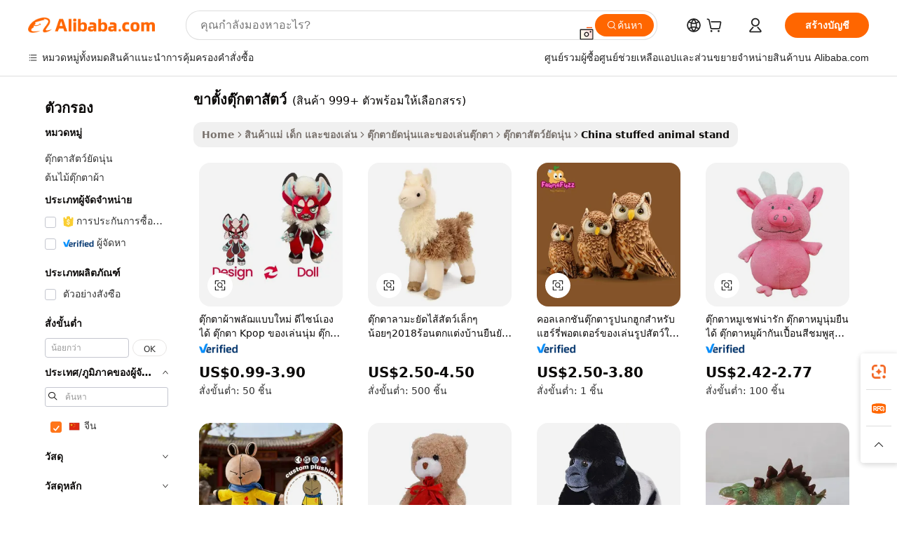

--- FILE ---
content_type: text/html;charset=UTF-8
request_url: https://thai.alibaba.com/Popular/CN_stuffed-animal-stand-Trade.html
body_size: 147658
content:

<!-- screen_content -->
    <!-- tangram:5410 begin-->
    <!-- tangram:529998 begin-->

<!DOCTYPE html>
<html lang="th" dir="ltr">
  <head>
        <script>
      window.__BB = {
        scene: window.__bb_scene || 'traffic-free-popular'
      };
      window.__BB.BB_CWV_IGNORE = {
          lcp_element: ['#icbu-buyer-pc-top-banner'],
          lcp_url: [],
        };
      window._timing = {}
      window._timing.first_start = Date.now();
      window.needLoginInspiration = Boolean();
      // 变量用于标记页面首次可见时间
      let firstVisibleTime = null;
      if (typeof document.hidden !== 'undefined') {
        // 页面首次加载时直接统计
        if (!document.hidden) {
          firstVisibleTime = Date.now();
          window.__BB_timex = 1
        } else {
          // 页面不可见时监听 visibilitychange 事件
          document.addEventListener('visibilitychange', () => {
            if (!document.hidden) {
              firstVisibleTime = Date.now();
              window.__BB_timex = firstVisibleTime - window.performance.timing.navigationStart
              window.__BB.firstVisibleTime = window.__BB_timex
              console.log("Page became visible after "+ window.__BB_timex + " ms");
            }
          }, { once: true });  // 确保只触发一次
        }
      } else {
        console.warn('Page Visibility API is not supported in this browser.');
      }
    </script>
        <meta name="data-spm" content="a2700">
        <meta name="aplus-xplug" content="NONE">
        <meta name="aplus-icbu-disable-umid" content="1">
        <meta name="google-translate-customization" content="9de59014edaf3b99-22e1cf3b5ca21786-g00bb439a5e9e5f8f-f">
    <meta name="yandex-verification" content="25a76ba8e4443bb3" />
    <meta name="msvalidate.01" content="E3FBF0E89B724C30844BF17C59608E8F" />
    <meta name="viewport" content="width=device-width, initial-scale=1.0, maximum-scale=5.0, user-scalable=yes">
        <link rel="preconnect" href="https://s.alicdn.com/" crossorigin>
    <link rel="dns-prefetch" href="https://s.alicdn.com">
                        <link rel="preload" href="" as="image">
        <link rel="preload" href="https://s.alicdn.com/@g/alilog/??aplus_plugin_icbufront/index.js,mlog/aplus_v2.js" as="script">
        <link rel="preload" href="https://s.alicdn.com/@img/imgextra/i2/O1CN0153JdbU26g4bILVOyC_!!6000000007690-2-tps-418-58.png" as="image">
        <script>
            window.__APLUS_ABRATE__ = {
        perf_group: 'control',
        scene: "traffic-free-popular",
      };
    </script>
    <meta name="aplus-mmstat-timeout" content="15000">
        <meta content="text/html; charset=utf-8" http-equiv="Content-Type">
          <title>ขาตั้งตุ๊กตาสัตว์ จีน, ซื้อ จีน ที่ดีที่สุด ส่งตรงจากโรงงาน ขาตั้งตุ๊กตาสัตว์ บน Alibaba.com</title>
      <meta name="keywords" content="">
      <meta name="description" content="">
            <meta name="pagetiming-rate" content="9">
      <meta name="pagetiming-resource-rate" content="4">
                    <link rel="canonical" href="https://www.alibaba.com/countrysearch/CN/stuffed-animal-stand.html">
                              <link rel="alternate" hreflang="fr" href="https://french.alibaba.com/Popular/CN_stuffed-animal-stand-Trade.html">
                  <link rel="alternate" hreflang="de" href="https://german.alibaba.com/Popular/CN_stuffed-animal-stand-Trade.html">
                  <link rel="alternate" hreflang="pt" href="https://portuguese.alibaba.com/Popular/CN_stuffed-animal-stand-Trade.html">
                  <link rel="alternate" hreflang="it" href="https://italian.alibaba.com/Popular/CN_stuffed-animal-stand-Trade.html">
                  <link rel="alternate" hreflang="es" href="https://spanish.alibaba.com/Popular/CN_stuffed-animal-stand-Trade.html">
                  <link rel="alternate" hreflang="ru" href="https://russian.alibaba.com/Popular/CN_stuffed-animal-stand-Trade.html">
                  <link rel="alternate" hreflang="ko" href="https://korean.alibaba.com/Popular/CN_stuffed-animal-stand-Trade.html">
                  <link rel="alternate" hreflang="ar" href="https://arabic.alibaba.com/Popular/CN_stuffed-animal-stand-Trade.html">
                  <link rel="alternate" hreflang="ja" href="https://japanese.alibaba.com/Popular/CN_stuffed-animal-stand-Trade.html">
                  <link rel="alternate" hreflang="tr" href="https://turkish.alibaba.com/Popular/CN_stuffed-animal-stand-Trade.html">
                  <link rel="alternate" hreflang="th" href="https://thai.alibaba.com/Popular/CN_stuffed-animal-stand-Trade.html">
                  <link rel="alternate" hreflang="vi" href="https://vietnamese.alibaba.com/Popular/CN_stuffed-animal-stand-Trade.html">
                  <link rel="alternate" hreflang="nl" href="https://dutch.alibaba.com/Popular/CN_stuffed-animal-stand-Trade.html">
                  <link rel="alternate" hreflang="he" href="https://hebrew.alibaba.com/Popular/CN_stuffed-animal-stand-Trade.html">
                  <link rel="alternate" hreflang="id" href="https://indonesian.alibaba.com/Popular/CN_stuffed-animal-stand-Trade.html">
                  <link rel="alternate" hreflang="hi" href="https://hindi.alibaba.com/Popular/CN_stuffed-animal-stand-Trade.html">
                  <link rel="alternate" hreflang="en" href="https://www.alibaba.com/countrysearch/CN/stuffed-animal-stand.html">
                  <link rel="alternate" hreflang="zh" href="https://chinese.alibaba.com/Popular/CN_stuffed-animal-stand-Trade.html">
                  <link rel="alternate" hreflang="x-default" href="https://thai.alibaba.com/Popular/CN_stuffed-animal-stand-Trade.html">
                                        <script>
      // Aplus 配置自动打点
      var queue = window.goldlog_queue || (window.goldlog_queue = []);
      var tags = ["button", "a", "div", "span", "i", "svg", "input", "li", "tr"];
      queue.push(
        {
          action: 'goldlog.appendMetaInfo',
          arguments: [
            'aplus-auto-exp',
            [
              {
                logkey: '/sc.ug_msite.new_product_exp',
                cssSelector: '[data-spm-exp]',
                props: ["data-spm-exp"],
              },
              {
                logkey: '/sc.ug_pc.seolist_product_exp',
                cssSelector: '.traffic-card-gallery',
                props: ["data-spm-exp"],
              }
            ]
          ]
        }
      )
      queue.push({
        action: 'goldlog.setMetaInfo',
        arguments: ['aplus-auto-clk', JSON.stringify(tags.map(tag =>({
          "logkey": "/sc.ug_msite.new_product_clk",
          tag,
          "filter": "data-spm-clk",
          "props": ["data-spm-clk"]
        })))],
      });
    </script>
  </head>
  <div id="icbu-header"><div id="the-new-header" data-version="4.4.0" data-tnh-auto-exp="tnh-expose" data-scenes="search-products" style="position: relative;background-color: #fff;border-bottom: 1px solid #ddd;box-sizing: border-box; font-family:Inter,SF Pro Text,Roboto,Helvetica Neue,Helvetica,Tahoma,Arial,PingFang SC,Microsoft YaHei;"><div style="display: flex;align-items:center;height: 72px;min-width: 1200px;max-width: 1580px;margin: 0 auto;padding: 0 40px;box-sizing: border-box;"><img style="height: 29px; width: 209px;" src="https://s.alicdn.com/@img/imgextra/i2/O1CN0153JdbU26g4bILVOyC_!!6000000007690-2-tps-418-58.png" alt="" /></div><div style="min-width: 1200px;max-width: 1580px;margin: 0 auto;overflow: hidden;font-size: 14px;display: flex;justify-content: space-between;padding: 0 40px;box-sizing: border-box;"><div style="display: flex; align-items: center; justify-content: space-between"><div style="position: relative; height: 36px; padding: 0 28px 0 20px">All categories</div><div style="position: relative; height: 36px; padding-right: 28px">Featured selections</div><div style="position: relative; height: 36px">Trade Assurance</div></div><div style="display: flex; align-items: center; justify-content: space-between"><div style="position: relative; height: 36px; padding-right: 28px">Buyer Central</div><div style="position: relative; height: 36px; padding-right: 28px">Help Center</div><div style="position: relative; height: 36px; padding-right: 28px">Get the app</div><div style="position: relative; height: 36px">Become a supplier</div></div></div></div></div></div>
  <body data-spm="7724857" style="min-height: calc(100vh + 1px)"><script 
id="beacon-aplus"   
src="//s.alicdn.com/@g/alilog/??aplus_plugin_icbufront/index.js,mlog/aplus_v2.js"
exparams="aplus=async&userid=&aplus&ali_beacon_id=&ali_apache_id=&ali_apache_track=&ali_apache_tracktmp=&eagleeye_traceid=2101fbdd17690161280903163e0faa&ip=18%2e218%2e188%2e185&dmtrack_c={ali%5fresin%5ftrace%3dse%5frst%3dnull%7csp%5fviewtype%3dY%7cset%3d3%7cser%3d1007%7cpageId%3d9d49345650e548cba58246d5794fe56d%7cm%5fpageid%3dnull%7cpvmi%3d674c4b489bcf4588ab1058faec50c709%7csek%5fsepd%3d%25E0%25B8%2582%25E0%25B8%25B2%25E0%25B8%2595%25E0%25B8%25B1%25E0%25B9%2589%25E0%25B8%2587%25E0%25B8%2595%25E0%25B8%25B8%25E0%25B9%258A%25E0%25B8%2581%25E0%25B8%2595%25E0%25B8%25B2%25E0%25B8%25AA%25E0%25B8%25B1%25E0%25B8%2595%25E0%25B8%25A7%25E0%25B9%258C%7csek%3dstuffed%2banimal%2bstand%7cse%5fpn%3d1%7cp4pid%3d9f420eab%2da67b%2d45a6%2db33d%2dc586ffb55465%7csclkid%3dnull%7cforecast%5fpost%5fcate%3dnull%7cseo%5fnew%5fuser%5fflag%3dfalse%7ccategoryId%3d100001765%7cseo%5fsearch%5fmodel%5fupgrade%5fv2%3d2025070801%7cseo%5fmodule%5fcard%5f20240624%3d202406242%7clong%5ftext%5fgoogle%5ftranslate%5fv2%3d2407142%7cseo%5fcontent%5ftd%5fbottom%5ftext%5fupdate%5fkey%3d2025070801%7cseo%5fsearch%5fmodel%5fupgrade%5fv3%3d2025072201%7cseo%5fsearch%5fmodel%5fmulti%5fupgrade%5fv3%3d2025081101%7cdamo%5falt%5freplace%3dnull%7cwap%5fcross%3d2007659%7cwap%5fcs%5faction%3d2005494%7cAPP%5fVisitor%5fActive%3d26705%7cseo%5fshowroom%5fgoods%5fmix%3d2005244%7cseo%5fdefault%5fcached%5flong%5ftext%5ffrom%5fnew%5fkeyword%5fstep%3d2024122502%7cshowroom%5fgeneral%5ftemplate%3d2005292%7cshowroom%5freview%3d20230308%7cwap%5fcs%5ftext%3dnull%7cstructured%5fdata%3d2025052702%7cseo%5fmulti%5fstyle%5ftext%5fupdate%3d2511182%7cpc%5fnew%5fheader%3dnull%7cseo%5fmeta%5fcate%5ftemplate%5fv1%3d2025042401%7cseo%5fmeta%5ftd%5fsearch%5fkeyword%5fstep%5fv1%3d2025040999%7cshowroom%5fft%5flong%5ftext%5fbaks%3d80802%7cAPP%5fGrowing%5fBuyer%5fHigh%5fIntent%5fActive%3d25488%7cshowroom%5fpc%5fv2019%3d2104%7cAPP%5fProspecting%5fBuyer%3d26712%7ccache%5fcontrol%3dnull%7cAPP%5fChurned%5fCore%5fBuyer%3d25502%7cseo%5fdefault%5fcached%5flong%5ftext%5fstep%3d24110802%7camp%5flighthouse%5fscore%5fimage%3d19657%7cseo%5fft%5ftranslate%5fgemini%3d25012003%7cwap%5fnode%5fssr%3d2015725%7cdataphant%5fopen%3d27030%7clongtext%5fmulti%5fstyle%5fexpand%5frussian%3d2510142%7cseo%5flongtext%5fgoogle%5fdata%5fsection%3d25021702%7cindustry%5fpopular%5ffloor%3dnull%7cwap%5fad%5fgoods%5fproduct%5finterval%3dnull%7cseo%5fgoods%5fbootom%5fwholesale%5flink%3d2486162%7cseo%5fmiddle%5fwholesale%5flink%3d2486164%7cseo%5fkeyword%5faatest%3d11%7cft%5flong%5ftext%5fenpand%5fstep2%3d121602%7cseo%5fft%5flongtext%5fexpand%5fstep3%3d25012102%7cseo%5fwap%5fheadercard%3d2006288%7cAPP%5fChurned%5fInactive%5fVisitor%3d25497%7cAPP%5fGrowing%5fBuyer%5fHigh%5fIntent%5fInactive%3d25484%7cseo%5fmeta%5ftd%5fmulti%5fkey%3d2025061801%7ctop%5frecommend%5f20250120%3d202501201%7clongtext%5fmulti%5fstyle%5fexpand%5ffrench%5fcopy%3d25091802%7clongtext%5fmulti%5fstyle%5fexpand%5ffrench%5fcopy%5fcopy%3d25092502%7cseo%5ffloor%5fexp%3dnull%7cseo%5fshowroom%5falgo%5flink%3d17764%7cseo%5fmeta%5ftd%5faib%5fgeneral%5fkey%3d2025091901%7ccountry%5findustry%3d202311033%7cshowroom%5fft%5flong%5ftext%5fenpand%5fstep1%3d101102%7cseo%5fshowroom%5fnorel%3dnull%7cplp%5fstyle%5f25%5fpc%3d202505222%7cseo%5fggs%5flayer%3d10011%7cquery%5fmutil%5flang%5ftranslate%3d2025060300%7cAPP%5fChurned%5fBuyer%3d25468%7cstream%5frender%5fperf%5fopt%3d2309181%7cwap%5fgoods%3d2007383%7cseo%5fshowroom%5fsimilar%5f20240614%3d202406142%7cchinese%5fopen%3d6307%7cquery%5fgpt%5ftranslate%3d20240820%7cad%5fproduct%5finterval%3dnull%7camp%5fto%5fpwa%3d2007359%7cplp%5faib%5fmulti%5fai%5fmeta%3d20250401%7cwap%5fsupplier%5fcontent%3dnull%7cpc%5ffree%5frefactoring%3d20220315%7csso%5foem%5ffloor%3d30031%7cAPP%5fGrowing%5fBuyer%5fInactive%3d25476%7cseo%5fpc%5fnew%5fview%5f20240807%3d202408072%7cseo%5fbottom%5ftext%5fentity%5fkey%5fcopy%3d2025062400%7cstream%5frender%3d433763%7cseo%5fmodule%5fcard%5f20240424%3d202404241%7cseo%5ftitle%5freplace%5f20191226%3d5841%7clongtext%5fmulti%5fstyle%5fexpand%3d25090802%7cgoogleweblight%3d6516%7clighthouse%5fbase64%3d2005760%7cAPP%5fProspecting%5fBuyer%5fActive%3d26719%7cad%5fgoods%5fproduct%5finterval%3dnull%7cseo%5fbottom%5fdeep%5fextend%5fkw%5fkey%3d2025071101%7clongtext%5fmulti%5fstyle%5fexpand%5fturkish%3d25102802%7cilink%5fuv%3d20240911%7cwap%5flist%5fwakeup%3d2005832%7ctpp%5fcrosslink%5fpc%3d20205311%7cseo%5ftop%5fbooth%3d18501%7cAPP%5fGrowing%5fBuyer%5fLess%5fActive%3d25472%7cseo%5fsearch%5fmodel%5fupgrade%5frank%3d2025092401%7cgoodslayer%3d7977%7cft%5flong%5ftext%5ftranslate%5fexpand%5fstep1%3d24110802%7cseo%5fheaderstyle%5ftraffic%5fkey%5fv1%3d2025072100%7ccrosslink%5fswitch%3d2008141%7cp4p%5foutline%3d20240328%7cseo%5fmeta%5ftd%5faib%5fv2%5fkey%3d2025091800%7crts%5fmulti%3d2008404%7cseo%5fad%5foptimization%5fkey%5fv2%3d2025072301%7cAPP%5fVisitor%5fLess%5fActive%3d26693%7cseo%5fsearch%5franker%5fid%3d2025112400%7cplp%5fstyle%5f25%3d202505192%7ccdn%5fvm%3d2007368%7cwap%5fad%5fproduct%5finterval%3dnull%7cseo%5fsearch%5fmodel%5fmulti%5fupgrade%5frank%3d2025092401%7cpc%5fcard%5fshare%3d2025081201%7cAPP%5fGrowing%5fBuyer%5fHigh%5fIntent%5fLess%5fActive%3d25480%7cgoods%5ftitle%5fsubstitute%3d9616%7cwap%5fscreen%5fexp%3d2025081400%7creact%5fheader%5ftest%3d202502182%7cpc%5fcs%5fcolor%3d2005788%7cshowroom%5fft%5flong%5ftext%5ftest%3d72502%7cone%5ftap%5flogin%5fABTest%3d202308153%7cseo%5fhyh%5fshow%5ftags%3dnull%7cplp%5fstructured%5fdata%3d2508182%7cguide%5fdelete%3d2008526%7cseo%5findustry%5ftemplate%3dnull%7cseo%5fmeta%5ftd%5fmulti%5fes%5fkey%3d2025073101%7cseo%5fshowroom%5fdata%5fmix%3d19888%7csso%5ftop%5franking%5ffloor%3d20031%7cseo%5ftd%5fdeep%5fupgrade%5fkey%5fv3%3d2025081101%7cwap%5fue%5fone%3d2025111401%7cshowroom%5fto%5frts%5flink%3d2008480%7ccountrysearch%5ftest%3dnull%7cshowroom%5flist%5fnew%5farrival%3d2811002%7cchannel%5famp%5fto%5fpwa%3d2008435%7cseo%5fmulti%5fstyles%5flong%5ftext%3d2503172%7cseo%5fmeta%5ftext%5fmutli%5fcate%5ftemplate%5fv1%3d2025080801%7cseo%5fdefault%5fcached%5fmutil%5flong%5ftext%5fstep%3d24110436%7cseo%5faction%5fpoint%5ftype%3d22823%7cseo%5faib%5ftd%5flaunch%5f20240828%5fcopy%3d202408282%7cseo%5fshowroom%5fwholesale%5flink%3dnull%7cseo%5fperf%5fimprove%3d2023999%7cseo%5fwap%5flist%5fbounce%5f01%3d2063%7cseo%5fwap%5flist%5fbounce%5f02%3d2128%7cAPP%5fGrowing%5fBuyer%5fActive%3d25492%7cvideolayer%3dnull%7cvideo%5fplay%3dnull%7cAPP%5fChurned%5fMember%5fInactive%3d25501%7cseo%5fgoogle%5fnew%5fstruct%3d438326%7cicbu%5falgo%5fp4p%5fseo%5fad%3d2025072301%7ctpp%5ftrace%3dseoKeyword%2dseoKeyword%5fv3%2dproduct%2dPRODUCT%5fFAIL}&pageid=12dabcb92101df001769016128&hn=ensearchweb033001223000%2erg%2dus%2deast%2eus44&asid=AQAAAABAC3Fppwe2WgAAAABjfo8lQqFbmQ==&treq=&tres=" async>
</script>
                        <!-- tangram:7430 begin-->
 <style>
   .traffic-card-gallery {display: flex;position: relative;flex-direction: column;justify-content: flex-start;border-radius: 0.5rem;background-color: #fff;padding: 0.5rem 0.5rem 1rem;overflow: hidden;font-size: 0.75rem;line-height: 1rem;}
   .product-price {
     b {
       font-size: 22px;
     }
   }
 </style>
<!-- tangram:7430 end-->
            <style>.component-left-filter-callback{display:flex;position:relative;margin-top:10px;height:1200px}.component-left-filter-callback img{width:200px}.component-left-filter-callback i{position:absolute;top:5%;left:50%}.related-search-wrapper{padding:.5rem;--tw-bg-opacity: 1;background-color:#fff;background-color:rgba(255,255,255,var(--tw-bg-opacity, 1));border-width:1px;border-color:var(--input)}.related-search-wrapper .related-search-box{margin:12px 16px}.related-search-wrapper .related-search-box .related-search-title{display:inline;float:start;color:#666;word-wrap:break-word;margin-right:12px;width:13%}.related-search-wrapper .related-search-box .related-search-content{display:flex;flex-wrap:wrap}.related-search-wrapper .related-search-box .related-search-content .related-search-link{margin-right:12px;width:23%;overflow:hidden;color:#666;text-overflow:ellipsis;white-space:nowrap}.product-title img{margin-right:.5rem;display:inline-block;height:1rem;vertical-align:sub}.product-price b{font-size:22px}.similar-icon{position:absolute;bottom:12px;z-index:2;right:12px}.rfq-card{display:inline-block;position:relative;box-sizing:border-box;margin-bottom:36px}.rfq-card .rfq-card-content{display:flex;position:relative;flex-direction:column;align-items:flex-start;background-size:cover;background-color:#fff;padding:12px;width:100%;height:100%}.rfq-card .rfq-card-content .rfq-card-icon{margin-top:50px}.rfq-card .rfq-card-content .rfq-card-icon img{width:45px}.rfq-card .rfq-card-content .rfq-card-top-title{margin-top:14px;color:#222;font-weight:400;font-size:16px}.rfq-card .rfq-card-content .rfq-card-title{margin-top:24px;color:#333;font-weight:800;font-size:20px}.rfq-card .rfq-card-content .rfq-card-input-box{margin-top:24px;width:100%}.rfq-card .rfq-card-content .rfq-card-input-box textarea{box-sizing:border-box;border:1px solid #ddd;border-radius:4px;background-color:#fff;padding:9px 12px;width:100%;height:88px;resize:none;color:#666;font-weight:400;font-size:13px;font-family:inherit}.rfq-card .rfq-card-content .rfq-card-button{margin-top:24px;border:1px solid #666;border-radius:16px;background-color:#fff;width:67%;color:#000;font-weight:700;font-size:14px;line-height:30px;text-align:center}[data-modulename^=ProductList-] div{contain-intrinsic-size:auto 500px}.traffic-card-gallery:hover{--tw-shadow: 0px 2px 6px 2px rgba(0,0,0,.12157);--tw-shadow-colored: 0px 2px 6px 2px var(--tw-shadow-color);box-shadow:0 0 #0000,0 0 #0000,0 2px 6px 2px #0000001f;box-shadow:var(--tw-ring-offset-shadow, 0 0 rgba(0,0,0,0)),var(--tw-ring-shadow, 0 0 rgba(0,0,0,0)),var(--tw-shadow);z-index:10}.traffic-card-gallery{position:relative;display:flex;flex-direction:column;justify-content:flex-start;overflow:hidden;border-radius:.75rem;--tw-bg-opacity: 1;background-color:#fff;background-color:rgba(255,255,255,var(--tw-bg-opacity, 1));padding:.5rem;font-size:.75rem;line-height:1rem}.traffic-card-list{position:relative;display:flex;height:292px;flex-direction:row;justify-content:flex-start;overflow:hidden;border-bottom-width:1px;--tw-bg-opacity: 1;background-color:#fff;background-color:rgba(255,255,255,var(--tw-bg-opacity, 1));padding:1rem;font-size:.75rem;line-height:1rem}.traffic-card-g-industry:hover{--tw-shadow: 0 0 10px rgba(0,0,0,.1);--tw-shadow-colored: 0 0 10px var(--tw-shadow-color);box-shadow:0 0 #0000,0 0 #0000,0 0 10px #0000001a;box-shadow:var(--tw-ring-offset-shadow, 0 0 rgba(0,0,0,0)),var(--tw-ring-shadow, 0 0 rgba(0,0,0,0)),var(--tw-shadow)}.traffic-card-g-industry{position:relative;border-radius:var(--radius);--tw-bg-opacity: 1;background-color:#fff;background-color:rgba(255,255,255,var(--tw-bg-opacity, 1));padding:1.25rem .75rem .75rem;font-size:.875rem;line-height:1.25rem}.module-filter-section-wrapper{max-height:none!important;overflow-x:hidden}*,:before,:after{--tw-border-spacing-x: 0;--tw-border-spacing-y: 0;--tw-translate-x: 0;--tw-translate-y: 0;--tw-rotate: 0;--tw-skew-x: 0;--tw-skew-y: 0;--tw-scale-x: 1;--tw-scale-y: 1;--tw-pan-x: ;--tw-pan-y: ;--tw-pinch-zoom: ;--tw-scroll-snap-strictness: proximity;--tw-gradient-from-position: ;--tw-gradient-via-position: ;--tw-gradient-to-position: ;--tw-ordinal: ;--tw-slashed-zero: ;--tw-numeric-figure: ;--tw-numeric-spacing: ;--tw-numeric-fraction: ;--tw-ring-inset: ;--tw-ring-offset-width: 0px;--tw-ring-offset-color: #fff;--tw-ring-color: rgba(59, 130, 246, .5);--tw-ring-offset-shadow: 0 0 rgba(0,0,0,0);--tw-ring-shadow: 0 0 rgba(0,0,0,0);--tw-shadow: 0 0 rgba(0,0,0,0);--tw-shadow-colored: 0 0 rgba(0,0,0,0);--tw-blur: ;--tw-brightness: ;--tw-contrast: ;--tw-grayscale: ;--tw-hue-rotate: ;--tw-invert: ;--tw-saturate: ;--tw-sepia: ;--tw-drop-shadow: ;--tw-backdrop-blur: ;--tw-backdrop-brightness: ;--tw-backdrop-contrast: ;--tw-backdrop-grayscale: ;--tw-backdrop-hue-rotate: ;--tw-backdrop-invert: ;--tw-backdrop-opacity: ;--tw-backdrop-saturate: ;--tw-backdrop-sepia: ;--tw-contain-size: ;--tw-contain-layout: ;--tw-contain-paint: ;--tw-contain-style: }::backdrop{--tw-border-spacing-x: 0;--tw-border-spacing-y: 0;--tw-translate-x: 0;--tw-translate-y: 0;--tw-rotate: 0;--tw-skew-x: 0;--tw-skew-y: 0;--tw-scale-x: 1;--tw-scale-y: 1;--tw-pan-x: ;--tw-pan-y: ;--tw-pinch-zoom: ;--tw-scroll-snap-strictness: proximity;--tw-gradient-from-position: ;--tw-gradient-via-position: ;--tw-gradient-to-position: ;--tw-ordinal: ;--tw-slashed-zero: ;--tw-numeric-figure: ;--tw-numeric-spacing: ;--tw-numeric-fraction: ;--tw-ring-inset: ;--tw-ring-offset-width: 0px;--tw-ring-offset-color: #fff;--tw-ring-color: rgba(59, 130, 246, .5);--tw-ring-offset-shadow: 0 0 rgba(0,0,0,0);--tw-ring-shadow: 0 0 rgba(0,0,0,0);--tw-shadow: 0 0 rgba(0,0,0,0);--tw-shadow-colored: 0 0 rgba(0,0,0,0);--tw-blur: ;--tw-brightness: ;--tw-contrast: ;--tw-grayscale: ;--tw-hue-rotate: ;--tw-invert: ;--tw-saturate: ;--tw-sepia: ;--tw-drop-shadow: ;--tw-backdrop-blur: ;--tw-backdrop-brightness: ;--tw-backdrop-contrast: ;--tw-backdrop-grayscale: ;--tw-backdrop-hue-rotate: ;--tw-backdrop-invert: ;--tw-backdrop-opacity: ;--tw-backdrop-saturate: ;--tw-backdrop-sepia: ;--tw-contain-size: ;--tw-contain-layout: ;--tw-contain-paint: ;--tw-contain-style: }*,:before,:after{box-sizing:border-box;border-width:0;border-style:solid;border-color:#e5e7eb}:before,:after{--tw-content: ""}html,:host{line-height:1.5;-webkit-text-size-adjust:100%;-moz-tab-size:4;-o-tab-size:4;tab-size:4;font-family:ui-sans-serif,system-ui,-apple-system,Segoe UI,Roboto,Ubuntu,Cantarell,Noto Sans,sans-serif,"Apple Color Emoji","Segoe UI Emoji",Segoe UI Symbol,"Noto Color Emoji";font-feature-settings:normal;font-variation-settings:normal;-webkit-tap-highlight-color:transparent}body{margin:0;line-height:inherit}hr{height:0;color:inherit;border-top-width:1px}abbr:where([title]){text-decoration:underline;-webkit-text-decoration:underline dotted;text-decoration:underline dotted}h1,h2,h3,h4,h5,h6{font-size:inherit;font-weight:inherit}a{color:inherit;text-decoration:inherit}b,strong{font-weight:bolder}code,kbd,samp,pre{font-family:ui-monospace,SFMono-Regular,Menlo,Monaco,Consolas,Liberation Mono,Courier New,monospace;font-feature-settings:normal;font-variation-settings:normal;font-size:1em}small{font-size:80%}sub,sup{font-size:75%;line-height:0;position:relative;vertical-align:baseline}sub{bottom:-.25em}sup{top:-.5em}table{text-indent:0;border-color:inherit;border-collapse:collapse}button,input,optgroup,select,textarea{font-family:inherit;font-feature-settings:inherit;font-variation-settings:inherit;font-size:100%;font-weight:inherit;line-height:inherit;letter-spacing:inherit;color:inherit;margin:0;padding:0}button,select{text-transform:none}button,input:where([type=button]),input:where([type=reset]),input:where([type=submit]){-webkit-appearance:button;background-color:transparent;background-image:none}:-moz-focusring{outline:auto}:-moz-ui-invalid{box-shadow:none}progress{vertical-align:baseline}::-webkit-inner-spin-button,::-webkit-outer-spin-button{height:auto}[type=search]{-webkit-appearance:textfield;outline-offset:-2px}::-webkit-search-decoration{-webkit-appearance:none}::-webkit-file-upload-button{-webkit-appearance:button;font:inherit}summary{display:list-item}blockquote,dl,dd,h1,h2,h3,h4,h5,h6,hr,figure,p,pre{margin:0}fieldset{margin:0;padding:0}legend{padding:0}ol,ul,menu{list-style:none;margin:0;padding:0}dialog{padding:0}textarea{resize:vertical}input::-moz-placeholder,textarea::-moz-placeholder{opacity:1;color:#9ca3af}input::placeholder,textarea::placeholder{opacity:1;color:#9ca3af}button,[role=button]{cursor:pointer}:disabled{cursor:default}img,svg,video,canvas,audio,iframe,embed,object{display:block;vertical-align:middle}img,video{max-width:100%;height:auto}[hidden]:where(:not([hidden=until-found])){display:none}:root{--background: hsl(0, 0%, 100%);--foreground: hsl(20, 14.3%, 4.1%);--card: hsl(0, 0%, 100%);--card-foreground: hsl(20, 14.3%, 4.1%);--popover: hsl(0, 0%, 100%);--popover-foreground: hsl(20, 14.3%, 4.1%);--primary: hsl(24, 100%, 50%);--primary-foreground: hsl(60, 9.1%, 97.8%);--secondary: hsl(60, 4.8%, 95.9%);--secondary-foreground: #333;--muted: hsl(60, 4.8%, 95.9%);--muted-foreground: hsl(25, 5.3%, 44.7%);--accent: hsl(60, 4.8%, 95.9%);--accent-foreground: hsl(24, 9.8%, 10%);--destructive: hsl(0, 84.2%, 60.2%);--destructive-foreground: hsl(60, 9.1%, 97.8%);--border: hsl(20, 5.9%, 90%);--input: hsl(20, 5.9%, 90%);--ring: hsl(24.6, 95%, 53.1%);--radius: 1rem}.dark{--background: hsl(20, 14.3%, 4.1%);--foreground: hsl(60, 9.1%, 97.8%);--card: hsl(20, 14.3%, 4.1%);--card-foreground: hsl(60, 9.1%, 97.8%);--popover: hsl(20, 14.3%, 4.1%);--popover-foreground: hsl(60, 9.1%, 97.8%);--primary: hsl(20.5, 90.2%, 48.2%);--primary-foreground: hsl(60, 9.1%, 97.8%);--secondary: hsl(12, 6.5%, 15.1%);--secondary-foreground: hsl(60, 9.1%, 97.8%);--muted: hsl(12, 6.5%, 15.1%);--muted-foreground: hsl(24, 5.4%, 63.9%);--accent: hsl(12, 6.5%, 15.1%);--accent-foreground: hsl(60, 9.1%, 97.8%);--destructive: hsl(0, 72.2%, 50.6%);--destructive-foreground: hsl(60, 9.1%, 97.8%);--border: hsl(12, 6.5%, 15.1%);--input: hsl(12, 6.5%, 15.1%);--ring: hsl(20.5, 90.2%, 48.2%)}*{border-color:#e7e5e4;border-color:var(--border)}body{background-color:#fff;background-color:var(--background);color:#0c0a09;color:var(--foreground)}.il-sr-only{position:absolute;width:1px;height:1px;padding:0;margin:-1px;overflow:hidden;clip:rect(0,0,0,0);white-space:nowrap;border-width:0}.il-invisible{visibility:hidden}.il-fixed{position:fixed}.il-absolute{position:absolute}.il-relative{position:relative}.il-sticky{position:sticky}.il-inset-0{inset:0}.il--bottom-12{bottom:-3rem}.il--top-12{top:-3rem}.il-bottom-0{bottom:0}.il-bottom-2{bottom:.5rem}.il-bottom-3{bottom:.75rem}.il-bottom-4{bottom:1rem}.il-end-0{right:0}.il-end-2{right:.5rem}.il-end-3{right:.75rem}.il-end-4{right:1rem}.il-left-0{left:0}.il-left-3{left:.75rem}.il-right-0{right:0}.il-right-2{right:.5rem}.il-right-3{right:.75rem}.il-start-0{left:0}.il-start-1\/2{left:50%}.il-start-2{left:.5rem}.il-start-3{left:.75rem}.il-start-\[50\%\]{left:50%}.il-top-0{top:0}.il-top-1\/2{top:50%}.il-top-16{top:4rem}.il-top-4{top:1rem}.il-top-\[50\%\]{top:50%}.il-z-10{z-index:10}.il-z-50{z-index:50}.il-z-\[9999\]{z-index:9999}.il-col-span-4{grid-column:span 4 / span 4}.il-m-0{margin:0}.il-m-3{margin:.75rem}.il-m-auto{margin:auto}.il-mx-auto{margin-left:auto;margin-right:auto}.il-my-3{margin-top:.75rem;margin-bottom:.75rem}.il-my-5{margin-top:1.25rem;margin-bottom:1.25rem}.il-my-auto{margin-top:auto;margin-bottom:auto}.\!il-mb-4{margin-bottom:1rem!important}.il--mt-4{margin-top:-1rem}.il-mb-0{margin-bottom:0}.il-mb-1{margin-bottom:.25rem}.il-mb-2{margin-bottom:.5rem}.il-mb-3{margin-bottom:.75rem}.il-mb-4{margin-bottom:1rem}.il-mb-5{margin-bottom:1.25rem}.il-mb-6{margin-bottom:1.5rem}.il-mb-8{margin-bottom:2rem}.il-mb-\[-0\.75rem\]{margin-bottom:-.75rem}.il-mb-\[0\.125rem\]{margin-bottom:.125rem}.il-me-1{margin-right:.25rem}.il-me-2{margin-right:.5rem}.il-me-3{margin-right:.75rem}.il-me-auto{margin-right:auto}.il-mr-1{margin-right:.25rem}.il-mr-2{margin-right:.5rem}.il-ms-1{margin-left:.25rem}.il-ms-4{margin-left:1rem}.il-ms-5{margin-left:1.25rem}.il-ms-8{margin-left:2rem}.il-ms-\[\.375rem\]{margin-left:.375rem}.il-ms-auto{margin-left:auto}.il-mt-0{margin-top:0}.il-mt-0\.5{margin-top:.125rem}.il-mt-1{margin-top:.25rem}.il-mt-2{margin-top:.5rem}.il-mt-3{margin-top:.75rem}.il-mt-4{margin-top:1rem}.il-mt-6{margin-top:1.5rem}.il-line-clamp-1{overflow:hidden;display:-webkit-box;-webkit-box-orient:vertical;-webkit-line-clamp:1}.il-line-clamp-2{overflow:hidden;display:-webkit-box;-webkit-box-orient:vertical;-webkit-line-clamp:2}.il-line-clamp-6{overflow:hidden;display:-webkit-box;-webkit-box-orient:vertical;-webkit-line-clamp:6}.il-inline-block{display:inline-block}.il-inline{display:inline}.il-flex{display:flex}.il-inline-flex{display:inline-flex}.il-grid{display:grid}.il-aspect-square{aspect-ratio:1 / 1}.il-size-5{width:1.25rem;height:1.25rem}.il-h-1{height:.25rem}.il-h-10{height:2.5rem}.il-h-11{height:2.75rem}.il-h-20{height:5rem}.il-h-24{height:6rem}.il-h-3\.5{height:.875rem}.il-h-4{height:1rem}.il-h-40{height:10rem}.il-h-6{height:1.5rem}.il-h-8{height:2rem}.il-h-9{height:2.25rem}.il-h-\[150px\]{height:150px}.il-h-\[152px\]{height:152px}.il-h-\[18\.25rem\]{height:18.25rem}.il-h-\[292px\]{height:292px}.il-h-\[600px\]{height:600px}.il-h-auto{height:auto}.il-h-fit{height:-moz-fit-content;height:fit-content}.il-h-full{height:100%}.il-h-screen{height:100vh}.il-max-h-\[100vh\]{max-height:100vh}.il-w-1\/2{width:50%}.il-w-10{width:2.5rem}.il-w-10\/12{width:83.333333%}.il-w-4{width:1rem}.il-w-6{width:1.5rem}.il-w-64{width:16rem}.il-w-7\/12{width:58.333333%}.il-w-72{width:18rem}.il-w-8{width:2rem}.il-w-8\/12{width:66.666667%}.il-w-9{width:2.25rem}.il-w-9\/12{width:75%}.il-w-\[200px\]{width:200px}.il-w-\[84px\]{width:84px}.il-w-fit{width:-moz-fit-content;width:fit-content}.il-w-full{width:100%}.il-w-screen{width:100vw}.il-min-w-0{min-width:0px}.il-min-w-3{min-width:.75rem}.il-min-w-\[1200px\]{min-width:1200px}.il-max-w-\[1000px\]{max-width:1000px}.il-max-w-\[1580px\]{max-width:1580px}.il-max-w-full{max-width:100%}.il-max-w-lg{max-width:32rem}.il-flex-1{flex:1 1 0%}.il-flex-shrink-0,.il-shrink-0{flex-shrink:0}.il-flex-grow-0,.il-grow-0{flex-grow:0}.il-basis-24{flex-basis:6rem}.il-basis-full{flex-basis:100%}.il-origin-\[--radix-tooltip-content-transform-origin\]{transform-origin:var(--radix-tooltip-content-transform-origin)}.il--translate-x-1\/2{--tw-translate-x: -50%;transform:translate(-50%,var(--tw-translate-y)) rotate(var(--tw-rotate)) skew(var(--tw-skew-x)) skewY(var(--tw-skew-y)) scaleX(var(--tw-scale-x)) scaleY(var(--tw-scale-y));transform:translate(var(--tw-translate-x),var(--tw-translate-y)) rotate(var(--tw-rotate)) skew(var(--tw-skew-x)) skewY(var(--tw-skew-y)) scaleX(var(--tw-scale-x)) scaleY(var(--tw-scale-y))}.il--translate-y-1\/2{--tw-translate-y: -50%;transform:translate(var(--tw-translate-x),-50%) rotate(var(--tw-rotate)) skew(var(--tw-skew-x)) skewY(var(--tw-skew-y)) scaleX(var(--tw-scale-x)) scaleY(var(--tw-scale-y));transform:translate(var(--tw-translate-x),var(--tw-translate-y)) rotate(var(--tw-rotate)) skew(var(--tw-skew-x)) skewY(var(--tw-skew-y)) scaleX(var(--tw-scale-x)) scaleY(var(--tw-scale-y))}.il-translate-x-\[-50\%\]{--tw-translate-x: -50%;transform:translate(-50%,var(--tw-translate-y)) rotate(var(--tw-rotate)) skew(var(--tw-skew-x)) skewY(var(--tw-skew-y)) scaleX(var(--tw-scale-x)) scaleY(var(--tw-scale-y));transform:translate(var(--tw-translate-x),var(--tw-translate-y)) rotate(var(--tw-rotate)) skew(var(--tw-skew-x)) skewY(var(--tw-skew-y)) scaleX(var(--tw-scale-x)) scaleY(var(--tw-scale-y))}.il-translate-y-\[-50\%\]{--tw-translate-y: -50%;transform:translate(var(--tw-translate-x),-50%) rotate(var(--tw-rotate)) skew(var(--tw-skew-x)) skewY(var(--tw-skew-y)) scaleX(var(--tw-scale-x)) scaleY(var(--tw-scale-y));transform:translate(var(--tw-translate-x),var(--tw-translate-y)) rotate(var(--tw-rotate)) skew(var(--tw-skew-x)) skewY(var(--tw-skew-y)) scaleX(var(--tw-scale-x)) scaleY(var(--tw-scale-y))}.il-rotate-90{--tw-rotate: 90deg;transform:translate(var(--tw-translate-x),var(--tw-translate-y)) rotate(90deg) skew(var(--tw-skew-x)) skewY(var(--tw-skew-y)) scaleX(var(--tw-scale-x)) scaleY(var(--tw-scale-y));transform:translate(var(--tw-translate-x),var(--tw-translate-y)) rotate(var(--tw-rotate)) skew(var(--tw-skew-x)) skewY(var(--tw-skew-y)) scaleX(var(--tw-scale-x)) scaleY(var(--tw-scale-y))}@keyframes il-pulse{50%{opacity:.5}}.il-animate-pulse{animation:il-pulse 2s cubic-bezier(.4,0,.6,1) infinite}@keyframes il-spin{to{transform:rotate(360deg)}}.il-animate-spin{animation:il-spin 1s linear infinite}.il-cursor-pointer{cursor:pointer}.il-list-disc{list-style-type:disc}.il-grid-cols-2{grid-template-columns:repeat(2,minmax(0,1fr))}.il-grid-cols-4{grid-template-columns:repeat(4,minmax(0,1fr))}.il-flex-row{flex-direction:row}.il-flex-col{flex-direction:column}.il-flex-col-reverse{flex-direction:column-reverse}.il-flex-wrap{flex-wrap:wrap}.il-flex-nowrap{flex-wrap:nowrap}.il-items-start{align-items:flex-start}.il-items-center{align-items:center}.il-items-baseline{align-items:baseline}.il-justify-start{justify-content:flex-start}.il-justify-end{justify-content:flex-end}.il-justify-center{justify-content:center}.il-justify-between{justify-content:space-between}.il-gap-1{gap:.25rem}.il-gap-1\.5{gap:.375rem}.il-gap-10{gap:2.5rem}.il-gap-2{gap:.5rem}.il-gap-3{gap:.75rem}.il-gap-4{gap:1rem}.il-gap-8{gap:2rem}.il-gap-\[\.0938rem\]{gap:.0938rem}.il-gap-\[\.375rem\]{gap:.375rem}.il-gap-\[0\.125rem\]{gap:.125rem}.\!il-gap-x-5{-moz-column-gap:1.25rem!important;column-gap:1.25rem!important}.\!il-gap-y-5{row-gap:1.25rem!important}.il-space-y-1\.5>:not([hidden])~:not([hidden]){--tw-space-y-reverse: 0;margin-top:calc(.375rem * (1 - var(--tw-space-y-reverse)));margin-top:.375rem;margin-top:calc(.375rem * calc(1 - var(--tw-space-y-reverse)));margin-bottom:0rem;margin-bottom:calc(.375rem * var(--tw-space-y-reverse))}.il-space-y-4>:not([hidden])~:not([hidden]){--tw-space-y-reverse: 0;margin-top:calc(1rem * (1 - var(--tw-space-y-reverse)));margin-top:1rem;margin-top:calc(1rem * calc(1 - var(--tw-space-y-reverse)));margin-bottom:0rem;margin-bottom:calc(1rem * var(--tw-space-y-reverse))}.il-overflow-hidden{overflow:hidden}.il-overflow-y-auto{overflow-y:auto}.il-overflow-y-scroll{overflow-y:scroll}.il-truncate{overflow:hidden;text-overflow:ellipsis;white-space:nowrap}.il-text-ellipsis{text-overflow:ellipsis}.il-whitespace-normal{white-space:normal}.il-whitespace-nowrap{white-space:nowrap}.il-break-normal{word-wrap:normal;word-break:normal}.il-break-words{word-wrap:break-word}.il-break-all{word-break:break-all}.il-rounded{border-radius:.25rem}.il-rounded-2xl{border-radius:1rem}.il-rounded-\[0\.5rem\]{border-radius:.5rem}.il-rounded-\[1\.25rem\]{border-radius:1.25rem}.il-rounded-full{border-radius:9999px}.il-rounded-lg{border-radius:1rem;border-radius:var(--radius)}.il-rounded-md{border-radius:calc(1rem - 2px);border-radius:calc(var(--radius) - 2px)}.il-rounded-sm{border-radius:calc(1rem - 4px);border-radius:calc(var(--radius) - 4px)}.il-rounded-xl{border-radius:.75rem}.il-border,.il-border-\[1px\]{border-width:1px}.il-border-b,.il-border-b-\[1px\]{border-bottom-width:1px}.il-border-solid{border-style:solid}.il-border-none{border-style:none}.il-border-\[\#222\]{--tw-border-opacity: 1;border-color:#222;border-color:rgba(34,34,34,var(--tw-border-opacity, 1))}.il-border-\[\#DDD\]{--tw-border-opacity: 1;border-color:#ddd;border-color:rgba(221,221,221,var(--tw-border-opacity, 1))}.il-border-foreground{border-color:#0c0a09;border-color:var(--foreground)}.il-border-input{border-color:#e7e5e4;border-color:var(--input)}.il-bg-\[\#F8F8F8\]{--tw-bg-opacity: 1;background-color:#f8f8f8;background-color:rgba(248,248,248,var(--tw-bg-opacity, 1))}.il-bg-\[\#d9d9d963\]{background-color:#d9d9d963}.il-bg-accent{background-color:#f5f5f4;background-color:var(--accent)}.il-bg-background{background-color:#fff;background-color:var(--background)}.il-bg-black{--tw-bg-opacity: 1;background-color:#000;background-color:rgba(0,0,0,var(--tw-bg-opacity, 1))}.il-bg-black\/80{background-color:#000c}.il-bg-destructive{background-color:#ef4444;background-color:var(--destructive)}.il-bg-gray-300{--tw-bg-opacity: 1;background-color:#d1d5db;background-color:rgba(209,213,219,var(--tw-bg-opacity, 1))}.il-bg-muted{background-color:#f5f5f4;background-color:var(--muted)}.il-bg-orange-500{--tw-bg-opacity: 1;background-color:#f97316;background-color:rgba(249,115,22,var(--tw-bg-opacity, 1))}.il-bg-popover{background-color:#fff;background-color:var(--popover)}.il-bg-primary{background-color:#f60;background-color:var(--primary)}.il-bg-secondary{background-color:#f5f5f4;background-color:var(--secondary)}.il-bg-transparent{background-color:transparent}.il-bg-white{--tw-bg-opacity: 1;background-color:#fff;background-color:rgba(255,255,255,var(--tw-bg-opacity, 1))}.il-bg-opacity-80{--tw-bg-opacity: .8}.il-bg-cover{background-size:cover}.il-bg-no-repeat{background-repeat:no-repeat}.il-fill-black{fill:#000}.il-object-cover{-o-object-fit:cover;object-fit:cover}.il-p-0{padding:0}.il-p-1{padding:.25rem}.il-p-2{padding:.5rem}.il-p-3{padding:.75rem}.il-p-4{padding:1rem}.il-p-5{padding:1.25rem}.il-p-6{padding:1.5rem}.il-px-2{padding-left:.5rem;padding-right:.5rem}.il-px-3{padding-left:.75rem;padding-right:.75rem}.il-py-0\.5{padding-top:.125rem;padding-bottom:.125rem}.il-py-1\.5{padding-top:.375rem;padding-bottom:.375rem}.il-py-10{padding-top:2.5rem;padding-bottom:2.5rem}.il-py-2{padding-top:.5rem;padding-bottom:.5rem}.il-py-3{padding-top:.75rem;padding-bottom:.75rem}.il-pb-0{padding-bottom:0}.il-pb-3{padding-bottom:.75rem}.il-pb-4{padding-bottom:1rem}.il-pb-8{padding-bottom:2rem}.il-pe-0{padding-right:0}.il-pe-2{padding-right:.5rem}.il-pe-3{padding-right:.75rem}.il-pe-4{padding-right:1rem}.il-pe-6{padding-right:1.5rem}.il-pe-8{padding-right:2rem}.il-pe-\[12px\]{padding-right:12px}.il-pe-\[3\.25rem\]{padding-right:3.25rem}.il-pl-4{padding-left:1rem}.il-ps-0{padding-left:0}.il-ps-2{padding-left:.5rem}.il-ps-3{padding-left:.75rem}.il-ps-4{padding-left:1rem}.il-ps-6{padding-left:1.5rem}.il-ps-8{padding-left:2rem}.il-ps-\[12px\]{padding-left:12px}.il-ps-\[3\.25rem\]{padding-left:3.25rem}.il-pt-10{padding-top:2.5rem}.il-pt-4{padding-top:1rem}.il-pt-5{padding-top:1.25rem}.il-pt-6{padding-top:1.5rem}.il-pt-7{padding-top:1.75rem}.il-text-center{text-align:center}.il-text-start{text-align:left}.il-text-2xl{font-size:1.5rem;line-height:2rem}.il-text-base{font-size:1rem;line-height:1.5rem}.il-text-lg{font-size:1.125rem;line-height:1.75rem}.il-text-sm{font-size:.875rem;line-height:1.25rem}.il-text-xl{font-size:1.25rem;line-height:1.75rem}.il-text-xs{font-size:.75rem;line-height:1rem}.il-font-\[600\]{font-weight:600}.il-font-bold{font-weight:700}.il-font-medium{font-weight:500}.il-font-normal{font-weight:400}.il-font-semibold{font-weight:600}.il-leading-3{line-height:.75rem}.il-leading-4{line-height:1rem}.il-leading-\[1\.43\]{line-height:1.43}.il-leading-\[18px\]{line-height:18px}.il-leading-\[26px\]{line-height:26px}.il-leading-none{line-height:1}.il-tracking-tight{letter-spacing:-.025em}.il-text-\[\#00820D\]{--tw-text-opacity: 1;color:#00820d;color:rgba(0,130,13,var(--tw-text-opacity, 1))}.il-text-\[\#222\]{--tw-text-opacity: 1;color:#222;color:rgba(34,34,34,var(--tw-text-opacity, 1))}.il-text-\[\#444\]{--tw-text-opacity: 1;color:#444;color:rgba(68,68,68,var(--tw-text-opacity, 1))}.il-text-\[\#4B1D1F\]{--tw-text-opacity: 1;color:#4b1d1f;color:rgba(75,29,31,var(--tw-text-opacity, 1))}.il-text-\[\#767676\]{--tw-text-opacity: 1;color:#767676;color:rgba(118,118,118,var(--tw-text-opacity, 1))}.il-text-\[\#D04A0A\]{--tw-text-opacity: 1;color:#d04a0a;color:rgba(208,74,10,var(--tw-text-opacity, 1))}.il-text-\[\#F7421E\]{--tw-text-opacity: 1;color:#f7421e;color:rgba(247,66,30,var(--tw-text-opacity, 1))}.il-text-\[\#FF6600\]{--tw-text-opacity: 1;color:#f60;color:rgba(255,102,0,var(--tw-text-opacity, 1))}.il-text-\[\#f7421e\]{--tw-text-opacity: 1;color:#f7421e;color:rgba(247,66,30,var(--tw-text-opacity, 1))}.il-text-destructive-foreground{color:#fafaf9;color:var(--destructive-foreground)}.il-text-foreground{color:#0c0a09;color:var(--foreground)}.il-text-muted-foreground{color:#78716c;color:var(--muted-foreground)}.il-text-popover-foreground{color:#0c0a09;color:var(--popover-foreground)}.il-text-primary{color:#f60;color:var(--primary)}.il-text-primary-foreground{color:#fafaf9;color:var(--primary-foreground)}.il-text-secondary-foreground{color:#333;color:var(--secondary-foreground)}.il-text-white{--tw-text-opacity: 1;color:#fff;color:rgba(255,255,255,var(--tw-text-opacity, 1))}.il-underline{text-decoration-line:underline}.il-line-through{text-decoration-line:line-through}.il-underline-offset-4{text-underline-offset:4px}.il-opacity-5{opacity:.05}.il-opacity-70{opacity:.7}.il-shadow-\[0_2px_6px_2px_rgba\(0\,0\,0\,0\.12\)\]{--tw-shadow: 0 2px 6px 2px rgba(0,0,0,.12);--tw-shadow-colored: 0 2px 6px 2px var(--tw-shadow-color);box-shadow:0 0 #0000,0 0 #0000,0 2px 6px 2px #0000001f;box-shadow:var(--tw-ring-offset-shadow, 0 0 rgba(0,0,0,0)),var(--tw-ring-shadow, 0 0 rgba(0,0,0,0)),var(--tw-shadow)}.il-shadow-cards{--tw-shadow: 0 0 10px rgba(0,0,0,.1);--tw-shadow-colored: 0 0 10px var(--tw-shadow-color);box-shadow:0 0 #0000,0 0 #0000,0 0 10px #0000001a;box-shadow:var(--tw-ring-offset-shadow, 0 0 rgba(0,0,0,0)),var(--tw-ring-shadow, 0 0 rgba(0,0,0,0)),var(--tw-shadow)}.il-shadow-lg{--tw-shadow: 0 10px 15px -3px rgba(0, 0, 0, .1), 0 4px 6px -4px rgba(0, 0, 0, .1);--tw-shadow-colored: 0 10px 15px -3px var(--tw-shadow-color), 0 4px 6px -4px var(--tw-shadow-color);box-shadow:0 0 #0000,0 0 #0000,0 10px 15px -3px #0000001a,0 4px 6px -4px #0000001a;box-shadow:var(--tw-ring-offset-shadow, 0 0 rgba(0,0,0,0)),var(--tw-ring-shadow, 0 0 rgba(0,0,0,0)),var(--tw-shadow)}.il-shadow-md{--tw-shadow: 0 4px 6px -1px rgba(0, 0, 0, .1), 0 2px 4px -2px rgba(0, 0, 0, .1);--tw-shadow-colored: 0 4px 6px -1px var(--tw-shadow-color), 0 2px 4px -2px var(--tw-shadow-color);box-shadow:0 0 #0000,0 0 #0000,0 4px 6px -1px #0000001a,0 2px 4px -2px #0000001a;box-shadow:var(--tw-ring-offset-shadow, 0 0 rgba(0,0,0,0)),var(--tw-ring-shadow, 0 0 rgba(0,0,0,0)),var(--tw-shadow)}.il-outline-none{outline:2px solid transparent;outline-offset:2px}.il-outline-1{outline-width:1px}.il-ring-offset-background{--tw-ring-offset-color: var(--background)}.il-transition-colors{transition-property:color,background-color,border-color,text-decoration-color,fill,stroke;transition-timing-function:cubic-bezier(.4,0,.2,1);transition-duration:.15s}.il-transition-opacity{transition-property:opacity;transition-timing-function:cubic-bezier(.4,0,.2,1);transition-duration:.15s}.il-transition-transform{transition-property:transform;transition-timing-function:cubic-bezier(.4,0,.2,1);transition-duration:.15s}.il-duration-200{transition-duration:.2s}.il-duration-300{transition-duration:.3s}.il-ease-in-out{transition-timing-function:cubic-bezier(.4,0,.2,1)}@keyframes enter{0%{opacity:1;opacity:var(--tw-enter-opacity, 1);transform:translateZ(0) scaleZ(1) rotate(0);transform:translate3d(var(--tw-enter-translate-x, 0),var(--tw-enter-translate-y, 0),0) scale3d(var(--tw-enter-scale, 1),var(--tw-enter-scale, 1),var(--tw-enter-scale, 1)) rotate(var(--tw-enter-rotate, 0))}}@keyframes exit{to{opacity:1;opacity:var(--tw-exit-opacity, 1);transform:translateZ(0) scaleZ(1) rotate(0);transform:translate3d(var(--tw-exit-translate-x, 0),var(--tw-exit-translate-y, 0),0) scale3d(var(--tw-exit-scale, 1),var(--tw-exit-scale, 1),var(--tw-exit-scale, 1)) rotate(var(--tw-exit-rotate, 0))}}.il-animate-in{animation-name:enter;animation-duration:.15s;--tw-enter-opacity: initial;--tw-enter-scale: initial;--tw-enter-rotate: initial;--tw-enter-translate-x: initial;--tw-enter-translate-y: initial}.il-fade-in-0{--tw-enter-opacity: 0}.il-zoom-in-95{--tw-enter-scale: .95}.il-duration-200{animation-duration:.2s}.il-duration-300{animation-duration:.3s}.il-ease-in-out{animation-timing-function:cubic-bezier(.4,0,.2,1)}.no-scrollbar::-webkit-scrollbar{display:none}.no-scrollbar{-ms-overflow-style:none;scrollbar-width:none}.longtext-style-inmodel h2{margin-bottom:.5rem;margin-top:1rem;font-size:1rem;line-height:1.5rem;font-weight:700}.first-of-type\:il-ms-4:first-of-type{margin-left:1rem}.hover\:il-bg-\[\#f4f4f4\]:hover{--tw-bg-opacity: 1;background-color:#f4f4f4;background-color:rgba(244,244,244,var(--tw-bg-opacity, 1))}.hover\:il-bg-accent:hover{background-color:#f5f5f4;background-color:var(--accent)}.hover\:il-text-accent-foreground:hover{color:#1c1917;color:var(--accent-foreground)}.hover\:il-text-foreground:hover{color:#0c0a09;color:var(--foreground)}.hover\:il-underline:hover{text-decoration-line:underline}.hover\:il-opacity-100:hover{opacity:1}.hover\:il-opacity-90:hover{opacity:.9}.focus\:il-outline-none:focus{outline:2px solid transparent;outline-offset:2px}.focus\:il-ring-2:focus{--tw-ring-offset-shadow: var(--tw-ring-inset) 0 0 0 var(--tw-ring-offset-width) var(--tw-ring-offset-color);--tw-ring-shadow: var(--tw-ring-inset) 0 0 0 calc(2px + var(--tw-ring-offset-width)) var(--tw-ring-color);box-shadow:var(--tw-ring-offset-shadow),var(--tw-ring-shadow),0 0 #0000;box-shadow:var(--tw-ring-offset-shadow),var(--tw-ring-shadow),var(--tw-shadow, 0 0 rgba(0,0,0,0))}.focus\:il-ring-ring:focus{--tw-ring-color: var(--ring)}.focus\:il-ring-offset-2:focus{--tw-ring-offset-width: 2px}.focus-visible\:il-outline-none:focus-visible{outline:2px solid transparent;outline-offset:2px}.focus-visible\:il-ring-2:focus-visible{--tw-ring-offset-shadow: var(--tw-ring-inset) 0 0 0 var(--tw-ring-offset-width) var(--tw-ring-offset-color);--tw-ring-shadow: var(--tw-ring-inset) 0 0 0 calc(2px + var(--tw-ring-offset-width)) var(--tw-ring-color);box-shadow:var(--tw-ring-offset-shadow),var(--tw-ring-shadow),0 0 #0000;box-shadow:var(--tw-ring-offset-shadow),var(--tw-ring-shadow),var(--tw-shadow, 0 0 rgba(0,0,0,0))}.focus-visible\:il-ring-ring:focus-visible{--tw-ring-color: var(--ring)}.focus-visible\:il-ring-offset-2:focus-visible{--tw-ring-offset-width: 2px}.active\:il-bg-primary:active{background-color:#f60;background-color:var(--primary)}.active\:il-bg-white:active{--tw-bg-opacity: 1;background-color:#fff;background-color:rgba(255,255,255,var(--tw-bg-opacity, 1))}.disabled\:il-pointer-events-none:disabled{pointer-events:none}.disabled\:il-opacity-10:disabled{opacity:.1}.il-group:hover .group-hover\:il-visible{visibility:visible}.il-group:hover .group-hover\:il-scale-110{--tw-scale-x: 1.1;--tw-scale-y: 1.1;transform:translate(var(--tw-translate-x),var(--tw-translate-y)) rotate(var(--tw-rotate)) skew(var(--tw-skew-x)) skewY(var(--tw-skew-y)) scaleX(1.1) scaleY(1.1);transform:translate(var(--tw-translate-x),var(--tw-translate-y)) rotate(var(--tw-rotate)) skew(var(--tw-skew-x)) skewY(var(--tw-skew-y)) scaleX(var(--tw-scale-x)) scaleY(var(--tw-scale-y))}.il-group:hover .group-hover\:il-underline{text-decoration-line:underline}.data-\[state\=open\]\:il-animate-in[data-state=open]{animation-name:enter;animation-duration:.15s;--tw-enter-opacity: initial;--tw-enter-scale: initial;--tw-enter-rotate: initial;--tw-enter-translate-x: initial;--tw-enter-translate-y: initial}.data-\[state\=closed\]\:il-animate-out[data-state=closed]{animation-name:exit;animation-duration:.15s;--tw-exit-opacity: initial;--tw-exit-scale: initial;--tw-exit-rotate: initial;--tw-exit-translate-x: initial;--tw-exit-translate-y: initial}.data-\[state\=closed\]\:il-fade-out-0[data-state=closed]{--tw-exit-opacity: 0}.data-\[state\=open\]\:il-fade-in-0[data-state=open]{--tw-enter-opacity: 0}.data-\[state\=closed\]\:il-zoom-out-95[data-state=closed]{--tw-exit-scale: .95}.data-\[state\=open\]\:il-zoom-in-95[data-state=open]{--tw-enter-scale: .95}.data-\[side\=bottom\]\:il-slide-in-from-top-2[data-side=bottom]{--tw-enter-translate-y: -.5rem}.data-\[side\=left\]\:il-slide-in-from-right-2[data-side=left]{--tw-enter-translate-x: .5rem}.data-\[side\=right\]\:il-slide-in-from-left-2[data-side=right]{--tw-enter-translate-x: -.5rem}.data-\[side\=top\]\:il-slide-in-from-bottom-2[data-side=top]{--tw-enter-translate-y: .5rem}@media (min-width: 640px){.sm\:il-flex-row{flex-direction:row}.sm\:il-justify-end{justify-content:flex-end}.sm\:il-gap-2\.5{gap:.625rem}.sm\:il-space-x-2>:not([hidden])~:not([hidden]){--tw-space-x-reverse: 0;margin-right:0rem;margin-right:calc(.5rem * var(--tw-space-x-reverse));margin-left:calc(.5rem * (1 - var(--tw-space-x-reverse)));margin-left:.5rem;margin-left:calc(.5rem * calc(1 - var(--tw-space-x-reverse)))}.sm\:il-rounded-lg{border-radius:1rem;border-radius:var(--radius)}.sm\:il-text-left{text-align:left}}.rtl\:il-translate-x-\[50\%\]:where([dir=rtl],[dir=rtl] *){--tw-translate-x: 50%;transform:translate(50%,var(--tw-translate-y)) rotate(var(--tw-rotate)) skew(var(--tw-skew-x)) skewY(var(--tw-skew-y)) scaleX(var(--tw-scale-x)) scaleY(var(--tw-scale-y));transform:translate(var(--tw-translate-x),var(--tw-translate-y)) rotate(var(--tw-rotate)) skew(var(--tw-skew-x)) skewY(var(--tw-skew-y)) scaleX(var(--tw-scale-x)) scaleY(var(--tw-scale-y))}.rtl\:il-scale-\[-1\]:where([dir=rtl],[dir=rtl] *){--tw-scale-x: -1;--tw-scale-y: -1;transform:translate(var(--tw-translate-x),var(--tw-translate-y)) rotate(var(--tw-rotate)) skew(var(--tw-skew-x)) skewY(var(--tw-skew-y)) scaleX(-1) scaleY(-1);transform:translate(var(--tw-translate-x),var(--tw-translate-y)) rotate(var(--tw-rotate)) skew(var(--tw-skew-x)) skewY(var(--tw-skew-y)) scaleX(var(--tw-scale-x)) scaleY(var(--tw-scale-y))}.rtl\:il-scale-x-\[-1\]:where([dir=rtl],[dir=rtl] *){--tw-scale-x: -1;transform:translate(var(--tw-translate-x),var(--tw-translate-y)) rotate(var(--tw-rotate)) skew(var(--tw-skew-x)) skewY(var(--tw-skew-y)) scaleX(-1) scaleY(var(--tw-scale-y));transform:translate(var(--tw-translate-x),var(--tw-translate-y)) rotate(var(--tw-rotate)) skew(var(--tw-skew-x)) skewY(var(--tw-skew-y)) scaleX(var(--tw-scale-x)) scaleY(var(--tw-scale-y))}.rtl\:il-flex-row-reverse:where([dir=rtl],[dir=rtl] *){flex-direction:row-reverse}.\[\&\>svg\]\:il-size-3\.5>svg{width:.875rem;height:.875rem}
</style>
            <style>.switch-to-popover-trigger{position:relative}.switch-to-popover-trigger .switch-to-popover-content{position:absolute;left:50%;z-index:9999;cursor:default}html[dir=rtl] .switch-to-popover-trigger .switch-to-popover-content{left:auto;right:50%}.switch-to-popover-trigger .switch-to-popover-content .down-arrow{width:0;height:0;border-left:11px solid transparent;border-right:11px solid transparent;border-bottom:12px solid #222;transform:translate(-50%);filter:drop-shadow(0 -2px 2px rgba(0,0,0,.05));z-index:1}html[dir=rtl] .switch-to-popover-trigger .switch-to-popover-content .down-arrow{transform:translate(50%)}.switch-to-popover-trigger .switch-to-popover-content .content-container{background-color:#222;border-radius:12px;padding:16px;color:#fff;transform:translate(-50%);width:320px;height:-moz-fit-content;height:fit-content;display:flex;justify-content:space-between;align-items:start}html[dir=rtl] .switch-to-popover-trigger .switch-to-popover-content .content-container{transform:translate(50%)}.switch-to-popover-trigger .switch-to-popover-content .content-container .content .title{font-size:14px;line-height:18px;font-weight:400}.switch-to-popover-trigger .switch-to-popover-content .content-container .actions{display:flex;justify-content:start;align-items:center;gap:12px;margin-top:12px}.switch-to-popover-trigger .switch-to-popover-content .content-container .actions .switch-button{background-color:#fff;color:#222;border-radius:999px;padding:4px 8px;font-weight:600;font-size:12px;line-height:16px;cursor:pointer}.switch-to-popover-trigger .switch-to-popover-content .content-container .actions .choose-another-button{color:#fff;padding:4px 8px;font-weight:600;font-size:12px;line-height:16px;cursor:pointer}.switch-to-popover-trigger .switch-to-popover-content .content-container .close-button{cursor:pointer}.tnh-message-content .tnh-messages-nodata .tnh-messages-nodata-info .img{width:100%;height:101px;margin-top:40px;margin-bottom:20px;background:url(https://s.alicdn.com/@img/imgextra/i4/O1CN01lnw1WK1bGeXDIoBnB_!!6000000003438-2-tps-399-303.png) no-repeat center center;background-size:133px 101px}#popup-root .functional-content .thirdpart-login .icon-facebook{background-image:url(https://s.alicdn.com/@img/imgextra/i1/O1CN01hUG9f21b67dGOuB2W_!!6000000003415-55-tps-40-40.svg)}#popup-root .functional-content .thirdpart-login .icon-google{background-image:url(https://s.alicdn.com/@img/imgextra/i1/O1CN01Qd3ZsM1C2aAxLHO2h_!!6000000000023-2-tps-120-120.png)}#popup-root .functional-content .thirdpart-login .icon-linkedin{background-image:url(https://s.alicdn.com/@img/imgextra/i1/O1CN01qVG1rv1lNCYkhep7t_!!6000000004806-55-tps-40-40.svg)}.tnh-logo{z-index:9999;display:flex;flex-shrink:0;width:185px;height:22px;background:url(https://s.alicdn.com/@img/imgextra/i2/O1CN0153JdbU26g4bILVOyC_!!6000000007690-2-tps-418-58.png) no-repeat 0 0;background-size:auto 22px;cursor:pointer}html[dir=rtl] .tnh-logo{background:url(https://s.alicdn.com/@img/imgextra/i2/O1CN0153JdbU26g4bILVOyC_!!6000000007690-2-tps-418-58.png) no-repeat 100% 0}.tnh-new-logo{width:185px;background:url(https://s.alicdn.com/@img/imgextra/i1/O1CN01e5zQ2S1cAWz26ivMo_!!6000000003560-2-tps-920-110.png) no-repeat 0 0;background-size:auto 22px;height:22px}html[dir=rtl] .tnh-new-logo{background:url(https://s.alicdn.com/@img/imgextra/i1/O1CN01e5zQ2S1cAWz26ivMo_!!6000000003560-2-tps-920-110.png) no-repeat 100% 0}.source-in-europe{display:flex;gap:32px;padding:0 10px}.source-in-europe .divider{flex-shrink:0;width:1px;background-color:#ddd}.source-in-europe .sie_info{flex-shrink:0;width:520px}.source-in-europe .sie_info .sie_info-logo{display:inline-block!important;height:28px}.source-in-europe .sie_info .sie_info-title{margin-top:24px;font-weight:700;font-size:20px;line-height:26px}.source-in-europe .sie_info .sie_info-description{margin-top:8px;font-size:14px;line-height:18px}.source-in-europe .sie_info .sie_info-sell-list{margin-top:24px;display:flex;flex-wrap:wrap;justify-content:space-between;gap:16px}.source-in-europe .sie_info .sie_info-sell-list-item{width:calc(50% - 8px);display:flex;align-items:center;padding:20px 16px;gap:12px;border-radius:12px;font-size:14px;line-height:18px;font-weight:600}.source-in-europe .sie_info .sie_info-sell-list-item img{width:28px;height:28px}.source-in-europe .sie_info .sie_info-btn{display:inline-block;min-width:240px;margin-top:24px;margin-bottom:30px;padding:13px 24px;background-color:#f60;opacity:.9;color:#fff!important;border-radius:99px;font-size:16px;font-weight:600;line-height:22px;-webkit-text-decoration:none;text-decoration:none;text-align:center;cursor:pointer;border:none}.source-in-europe .sie_info .sie_info-btn:hover{opacity:1}.source-in-europe .sie_cards{display:flex;flex-grow:1}.source-in-europe .sie_cards .sie_cards-product-list{display:flex;flex-grow:1;flex-wrap:wrap;justify-content:space-between;gap:32px 16px;max-height:376px;overflow:hidden}.source-in-europe .sie_cards .sie_cards-product-list.lt-14{justify-content:flex-start}.source-in-europe .sie_cards .sie_cards-product{width:110px;height:172px;display:flex;flex-direction:column;align-items:center;color:#222;box-sizing:border-box}.source-in-europe .sie_cards .sie_cards-product .img{display:flex;justify-content:center;align-items:center;position:relative;width:88px;height:88px;overflow:hidden;border-radius:88px}.source-in-europe .sie_cards .sie_cards-product .img img{width:88px;height:88px;-o-object-fit:cover;object-fit:cover}.source-in-europe .sie_cards .sie_cards-product .img:after{content:"";background-color:#0000001a;position:absolute;left:0;top:0;width:100%;height:100%}html[dir=rtl] .source-in-europe .sie_cards .sie_cards-product .img:after{left:auto;right:0}.source-in-europe .sie_cards .sie_cards-product .text{font-size:12px;line-height:16px;display:-webkit-box;overflow:hidden;text-overflow:ellipsis;-webkit-box-orient:vertical;-webkit-line-clamp:1}.source-in-europe .sie_cards .sie_cards-product .sie_cards-product-title{margin-top:12px;color:#222}.source-in-europe .sie_cards .sie_cards-product .sie_cards-product-sell,.source-in-europe .sie_cards .sie_cards-product .sie_cards-product-country-list{margin-top:4px;color:#767676}.source-in-europe .sie_cards .sie_cards-product .sie_cards-product-country-list{display:flex;gap:8px}.source-in-europe .sie_cards .sie_cards-product .sie_cards-product-country-list.one-country{gap:4px}.source-in-europe .sie_cards .sie_cards-product .sie_cards-product-country-list img{width:18px;height:13px}.source-in-europe.source-in-europe-europages .sie_info-btn{background-color:#7faf0d}.source-in-europe.source-in-europe-europages .sie_info-sell-list-item{background-color:#f2f7e7}.source-in-europe.source-in-europe-europages .sie_card{background:#7faf0d0d}.source-in-europe.source-in-europe-wlw .sie_info-btn{background-color:#0060df}.source-in-europe.source-in-europe-wlw .sie_info-sell-list-item{background-color:#f1f5fc}.source-in-europe.source-in-europe-wlw .sie_card{background:#0060df0d}.whatsapp-widget-content{display:flex;justify-content:space-between;gap:32px;align-items:center;width:100%;height:100%}.whatsapp-widget-content-left{display:flex;flex-direction:column;align-items:flex-start;gap:20px;flex:1 0 0;max-width:720px}.whatsapp-widget-content-left-image{width:138px;height:32px}.whatsapp-widget-content-left-content-title{color:#222;font-family:Inter;font-size:32px;font-style:normal;font-weight:700;line-height:42px;letter-spacing:0;margin-bottom:8px}.whatsapp-widget-content-left-content-info{color:#666;font-family:Inter;font-size:20px;font-style:normal;font-weight:400;line-height:26px;letter-spacing:0}.whatsapp-widget-content-left-button{display:flex;height:48px;padding:0 20px;justify-content:center;align-items:center;border-radius:24px;background:#d64000;overflow:hidden;color:#fff;text-align:center;text-overflow:ellipsis;font-family:Inter;font-size:16px;font-style:normal;font-weight:600;line-height:22px;line-height:var(--PC-Heading-S-line-height, 22px);letter-spacing:0;letter-spacing:var(--PC-Heading-S-tracking, 0)}.whatsapp-widget-content-right{display:flex;height:270px;flex-direction:row;align-items:center}.whatsapp-widget-content-right-QRCode{border-top-left-radius:20px;border-bottom-left-radius:20px;display:flex;height:270px;min-width:284px;padding:0 24px;flex-direction:column;justify-content:center;align-items:center;background:#ece8dd;gap:24px}html[dir=rtl] .whatsapp-widget-content-right-QRCode{border-radius:0 20px 20px 0}.whatsapp-widget-content-right-QRCode-container{width:144px;height:144px;padding:12px;border-radius:20px;background:#fff}.whatsapp-widget-content-right-QRCode-text{color:#767676;text-align:center;font-family:SF Pro Text;font-size:16px;font-style:normal;font-weight:400;line-height:19px;letter-spacing:0}.whatsapp-widget-content-right-image{border-top-right-radius:20px;border-bottom-right-radius:20px;width:270px;height:270px;aspect-ratio:1/1}html[dir=rtl] .whatsapp-widget-content-right-image{border-radius:20px 0 0 20px}.tnh-sub-tab{margin-left:28px;display:flex;flex-direction:row;gap:24px}html[dir=rtl] .tnh-sub-tab{margin-left:0;margin-right:28px}.tnh-sub-tab-item{display:flex;height:40px;max-width:160px;justify-content:center;align-items:center;color:#222;text-align:center;font-family:Inter;font-size:16px;font-style:normal;font-weight:500;line-height:normal;letter-spacing:-.48px}.tnh-sub-tab-item-active{font-weight:700;border-bottom:2px solid #222}.tnh-sub-title{padding-left:12px;margin-left:13px;position:relative;color:#222;-webkit-text-decoration:none;text-decoration:none;white-space:nowrap;font-weight:600;font-size:20px;line-height:22px}html[dir=rtl] .tnh-sub-title{padding-left:0;padding-right:12px;margin-left:0;margin-right:13px}.tnh-sub-title:active{-webkit-text-decoration:none;text-decoration:none}.tnh-sub-title:before{content:"";height:24px;width:1px;position:absolute;display:inline-block;background-color:#222;left:0;top:50%;transform:translateY(-50%)}html[dir=rtl] .tnh-sub-title:before{left:auto;right:0}.popup-content{margin:auto;background:#fff;width:50%;padding:5px;border:1px solid #d7d7d7}[role=tooltip].popup-content{width:200px;box-shadow:0 0 3px #00000029;border-radius:5px}.popup-overlay{background:#00000080}[data-popup=tooltip].popup-overlay{background:transparent}.popup-arrow{filter:drop-shadow(0 -3px 3px rgba(0,0,0,.16));color:#fff;stroke-width:2px;stroke:#d7d7d7;stroke-dasharray:30px;stroke-dashoffset:-54px;inset:0}.tnh-badge{position:relative}.tnh-badge i{position:absolute;top:-8px;left:50%;height:16px;padding:0 6px;border-radius:8px;background-color:#e52828;color:#fff;font-style:normal;font-size:12px;line-height:16px}html[dir=rtl] .tnh-badge i{left:auto;right:50%}.tnh-badge-nf i{position:relative;top:auto;left:auto;height:16px;padding:0 8px;border-radius:8px;background-color:#e52828;color:#fff;font-style:normal;font-size:12px;line-height:16px}html[dir=rtl] .tnh-badge-nf i{left:auto;right:auto}.tnh-button{display:block;flex-shrink:0;height:36px;padding:0 24px;outline:none;border-radius:9999px;background-color:#f60;color:#fff!important;text-align:center;font-weight:600;font-size:14px;line-height:36px;cursor:pointer}.tnh-button:active{-webkit-text-decoration:none;text-decoration:none;transform:scale(.9)}.tnh-button:hover{background-color:#d04a0a}@keyframes circle-360-ltr{0%{transform:rotate(0)}to{transform:rotate(360deg)}}@keyframes circle-360-rtl{0%{transform:rotate(0)}to{transform:rotate(-360deg)}}.circle-360{animation:circle-360-ltr infinite 1s linear;-webkit-animation:circle-360-ltr infinite 1s linear}html[dir=rtl] .circle-360{animation:circle-360-rtl infinite 1s linear;-webkit-animation:circle-360-rtl infinite 1s linear}.tnh-loading{display:flex;align-items:center;justify-content:center;width:100%}.tnh-loading .tnh-icon{color:#ddd;font-size:40px}#the-new-header.tnh-fixed{position:fixed;top:0;left:0;border-bottom:1px solid #ddd;background-color:#fff!important}html[dir=rtl] #the-new-header.tnh-fixed{left:auto;right:0}.tnh-overlay{position:fixed;top:0;left:0;width:100%;height:100vh}html[dir=rtl] .tnh-overlay{left:auto;right:0}.tnh-icon{display:inline-block;width:1em;height:1em;margin-right:6px;overflow:hidden;vertical-align:-.15em;fill:currentColor}html[dir=rtl] .tnh-icon{margin-right:0;margin-left:6px}.tnh-hide{display:none}.tnh-more{color:#222!important;-webkit-text-decoration:underline!important;text-decoration:underline!important}#the-new-header.tnh-dark{background-color:transparent;color:#fff}#the-new-header.tnh-dark a:link,#the-new-header.tnh-dark a:visited,#the-new-header.tnh-dark a:hover,#the-new-header.tnh-dark a:active,#the-new-header.tnh-dark .tnh-sign-in{color:#fff}#the-new-header.tnh-dark .functional-content a{color:#222}#the-new-header.tnh-dark .tnh-logo{background:url(https://s.alicdn.com/@logo/logo_en_dark_horizontal_default_full.png) no-repeat 0 0;background-size:auto 22px}#the-new-header.tnh-dark .tnh-new-logo{background:url(https://s.alicdn.com/@logo/logo_en_dark_horizontal_default_full.png) no-repeat 0 0;background-size:auto 22px}#the-new-header.tnh-dark .tnh-sub-title{color:#fff}#the-new-header.tnh-dark .tnh-sub-title:before{content:"";height:24px;width:1px;position:absolute;display:inline-block;background-color:#fff;left:0;top:50%;transform:translateY(-50%)}html[dir=rtl] #the-new-header.tnh-dark .tnh-sub-title:before{left:auto;right:0}#the-new-header.tnh-white,#the-new-header.tnh-white-overlay{background-color:#fff;color:#222}#the-new-header.tnh-white a:link,#the-new-header.tnh-white-overlay a:link,#the-new-header.tnh-white a:visited,#the-new-header.tnh-white-overlay a:visited,#the-new-header.tnh-white a:hover,#the-new-header.tnh-white-overlay a:hover,#the-new-header.tnh-white a:active,#the-new-header.tnh-white-overlay a:active,#the-new-header.tnh-white .tnh-sign-in,#the-new-header.tnh-white-overlay .tnh-sign-in{color:#222}#the-new-header.tnh-white .tnh-logo,#the-new-header.tnh-white-overlay .tnh-logo{background:url(https://s.alicdn.com/@logo/logo_en_light_horizontal_default_full.png) no-repeat 0 0;background-size:209px 29px}#the-new-header.tnh-white .tnh-new-logo,#the-new-header.tnh-white-overlay .tnh-new-logo{background:url(https://s.alicdn.com/@logo/logo_en_light_horizontal_default_full.png) no-repeat 0 0;background-size:auto 22px}#the-new-header.tnh-white .tnh-sub-title,#the-new-header.tnh-white-overlay .tnh-sub-title{color:#222}#the-new-header.tnh-white{border-bottom:1px solid #ddd;background-color:#fff!important}#the-new-header.tnh-no-border{border:none}#the-new-header.tnh-transparent{background-color:transparent!important;border-bottom:none!important}@keyframes color-change-to-fff{0%{background:transparent}to{background:#fff}}#the-new-header.tnh-white-overlay{animation:color-change-to-fff .1s cubic-bezier(.65,0,.35,1);-webkit-animation:color-change-to-fff .1s cubic-bezier(.65,0,.35,1)}.ta-content .ta-card{display:flex;align-items:center;justify-content:flex-start;width:49%;height:120px;margin-bottom:20px;padding:20px;border-radius:16px;background-color:#f7f7f7}.ta-content .ta-card .img{width:70px;height:70px;background-size:70px 70px}.ta-content .ta-card .text{display:flex;align-items:center;justify-content:space-between;width:calc(100% - 76px);margin-left:16px;font-size:20px;line-height:26px}html[dir=rtl] .ta-content .ta-card .text{margin-left:0;margin-right:16px}.ta-content .ta-card .text h3{max-width:200px;margin-right:8px;text-align:left;font-weight:600;font-size:14px}html[dir=rtl] .ta-content .ta-card .text h3{margin-right:0;margin-left:8px;text-align:right}.ta-content .ta-card .text .tnh-icon{flex-shrink:0;font-size:24px}.ta-content .ta-card .text .tnh-icon.rtl{transform:scaleX(-1)}.ta-content{display:flex;justify-content:space-between}.ta-content .info{width:50%;margin:40px 40px 40px 134px}html[dir=rtl] .ta-content .info{margin:40px 134px 40px 40px}.ta-content .info h3{display:block;margin:20px 0 28px;font-weight:600;font-size:32px;line-height:40px}.ta-content .info .img{width:212px;height:32px}.ta-content .info .tnh-button{display:block;width:180px;color:#fff}.ta-content .cards{display:flex;flex-shrink:0;flex-wrap:wrap;justify-content:space-between;width:716px}.help-center-content{display:flex;justify-content:center;gap:40px}.help-center-content .hc-item{display:flex;flex-direction:column;align-items:center;justify-content:center;width:280px;height:144px;border:1px solid #ddd;font-size:14px}.help-center-content .hc-item .tnh-icon{margin-bottom:14px;font-size:40px;line-height:40px}.help-center-content .help-center-links{min-width:250px;margin-left:40px;padding-left:40px;border-left:1px solid #ddd}html[dir=rtl] .help-center-content .help-center-links{margin-left:0;margin-right:40px;padding-left:0;padding-right:40px;border-left:none;border-right:1px solid #ddd}.help-center-content .help-center-links a{display:block;padding:12px 14px;outline:none;color:#222;-webkit-text-decoration:none;text-decoration:none;font-size:14px}.help-center-content .help-center-links a:hover{-webkit-text-decoration:underline!important;text-decoration:underline!important}.get-the-app-content-tnh{display:flex;justify-content:center;flex:0 0 auto}.get-the-app-content-tnh .info-tnh .title-tnh{font-weight:700;font-size:20px;margin-bottom:20px}.get-the-app-content-tnh .info-tnh .content-wrapper{display:flex;justify-content:center}.get-the-app-content-tnh .info-tnh .content-tnh{margin-right:40px;width:300px;font-size:16px}html[dir=rtl] .get-the-app-content-tnh .info-tnh .content-tnh{margin-right:0;margin-left:40px}.get-the-app-content-tnh .info-tnh a{-webkit-text-decoration:underline!important;text-decoration:underline!important}.get-the-app-content-tnh .download{display:flex}.get-the-app-content-tnh .download .store{display:flex;flex-direction:column;margin-right:40px}html[dir=rtl] .get-the-app-content-tnh .download .store{margin-right:0;margin-left:40px}.get-the-app-content-tnh .download .store a{margin-bottom:20px}.get-the-app-content-tnh .download .store a img{height:44px}.get-the-app-content-tnh .download .qr img{height:120px}.get-the-app-content-tnh-wrapper{display:flex;justify-content:center;align-items:start;height:100%}.get-the-app-content-tnh-divider{width:1px;height:100%;background-color:#ddd;margin:0 67px;flex:0 0 auto}.tnh-alibaba-lens-install-btn{background-color:#f60;height:48px;border-radius:65px;padding:0 24px;margin-left:71px;color:#fff;flex:0 0 auto;display:flex;align-items:center;border:none;cursor:pointer;font-size:16px;font-weight:600;line-height:22px}html[dir=rtl] .tnh-alibaba-lens-install-btn{margin-left:0;margin-right:71px}.tnh-alibaba-lens-install-btn img{width:24px;height:24px}.tnh-alibaba-lens-install-btn span{margin-left:8px}html[dir=rtl] .tnh-alibaba-lens-install-btn span{margin-left:0;margin-right:8px}.tnh-alibaba-lens-info{display:flex;margin-bottom:20px;font-size:16px}.tnh-alibaba-lens-info div{width:400px}.tnh-alibaba-lens-title{color:#222;font-family:Inter;font-size:20px;font-weight:700;line-height:26px;margin-bottom:20px}.tnh-alibaba-lens-extra{-webkit-text-decoration:underline!important;text-decoration:underline!important;font-size:16px;font-style:normal;font-weight:400;line-height:22px}.featured-content{display:flex;justify-content:center;gap:40px}.featured-content .card-links{min-width:250px;margin-left:40px;padding-left:40px;border-left:1px solid #ddd}html[dir=rtl] .featured-content .card-links{margin-left:0;margin-right:40px;padding-left:0;padding-right:40px;border-left:none;border-right:1px solid #ddd}.featured-content .card-links a{display:block;padding:14px;outline:none;-webkit-text-decoration:none;text-decoration:none;font-size:14px}.featured-content .card-links a:hover{-webkit-text-decoration:underline!important;text-decoration:underline!important}.featured-content .featured-item{display:flex;flex-direction:column;align-items:center;justify-content:center;width:280px;height:144px;border:1px solid #ddd;color:#222;font-size:14px}.featured-content .featured-item .tnh-icon{margin-bottom:14px;font-size:40px;line-height:40px}.buyer-central-content{display:flex;justify-content:space-between;gap:30px;margin:auto 20px;font-size:14px}.buyer-central-content .bcc-item{width:20%}.buyer-central-content .bcc-item .bcc-item-title,.buyer-central-content .bcc-item .bcc-item-child{margin-bottom:18px}.buyer-central-content .bcc-item .bcc-item-title{font-weight:600}.buyer-central-content .bcc-item .bcc-item-child a:hover{-webkit-text-decoration:underline!important;text-decoration:underline!important}.become-supplier-content{display:flex;justify-content:center;gap:40px}.become-supplier-content a{display:flex;flex-direction:column;align-items:center;justify-content:center;width:280px;height:144px;padding:0 20px;border:1px solid #ddd;font-size:14px}.become-supplier-content a .tnh-icon{margin-bottom:14px;font-size:40px;line-height:40px}.become-supplier-content a .become-supplier-content-desc{height:44px;text-align:center}@keyframes sub-header-title-hover{0%{transform:scaleX(.4);-webkit-transform:scaleX(.4)}to{transform:scaleX(1);-webkit-transform:scaleX(1)}}.sub-header{min-width:1200px;max-width:1580px;height:36px;margin:0 auto;overflow:hidden;font-size:14px}.sub-header .sub-header-top{position:absolute;bottom:0;z-index:2;width:100%;min-width:1200px;max-width:1600px;height:36px;margin:0 auto;background-color:transparent}.sub-header .sub-header-default{display:flex;justify-content:space-between;width:100%;height:40px;padding:0 40px}.sub-header .sub-header-default .sub-header-main,.sub-header .sub-header-default .sub-header-sub{display:flex;align-items:center;justify-content:space-between;gap:28px}.sub-header .sub-header-default .sub-header-main .sh-current-item .animated-tab-content,.sub-header .sub-header-default .sub-header-sub .sh-current-item .animated-tab-content{top:108px;opacity:1;visibility:visible}.sub-header .sub-header-default .sub-header-main .sh-current-item .animated-tab-content img,.sub-header .sub-header-default .sub-header-sub .sh-current-item .animated-tab-content img{display:inline}.sub-header .sub-header-default .sub-header-main .sh-current-item .animated-tab-content .item-img,.sub-header .sub-header-default .sub-header-sub .sh-current-item .animated-tab-content .item-img{display:block}.sub-header .sub-header-default .sub-header-main .sh-current-item .tab-title:after,.sub-header .sub-header-default .sub-header-sub .sh-current-item .tab-title:after{position:absolute;bottom:1px;display:block;width:100%;height:2px;border-bottom:2px solid #222!important;content:" ";animation:sub-header-title-hover .3s cubic-bezier(.6,0,.4,1) both;-webkit-animation:sub-header-title-hover .3s cubic-bezier(.6,0,.4,1) both}.sub-header .sub-header-default .sub-header-main .sh-current-item .tab-title-click:hover,.sub-header .sub-header-default .sub-header-sub .sh-current-item .tab-title-click:hover{-webkit-text-decoration:underline;text-decoration:underline}.sub-header .sub-header-default .sub-header-main .sh-current-item .tab-title-click:after,.sub-header .sub-header-default .sub-header-sub .sh-current-item .tab-title-click:after{display:none}.sub-header .sub-header-default .sub-header-main>div,.sub-header .sub-header-default .sub-header-sub>div{display:flex;align-items:center;margin-top:-2px;cursor:pointer}.sub-header .sub-header-default .sub-header-main>div:last-child,.sub-header .sub-header-default .sub-header-sub>div:last-child{padding-right:0}html[dir=rtl] .sub-header .sub-header-default .sub-header-main>div:last-child,html[dir=rtl] .sub-header .sub-header-default .sub-header-sub>div:last-child{padding-right:0;padding-left:0}.sub-header .sub-header-default .sub-header-main>div:last-child.sh-current-item:after,.sub-header .sub-header-default .sub-header-sub>div:last-child.sh-current-item:after{width:100%}.sub-header .sub-header-default .sub-header-main>div .tab-title,.sub-header .sub-header-default .sub-header-sub>div .tab-title{position:relative;height:36px}.sub-header .sub-header-default .sub-header-main>div .animated-tab-content,.sub-header .sub-header-default .sub-header-sub>div .animated-tab-content{position:absolute;top:108px;left:0;width:100%;overflow:hidden;border-top:1px solid #ddd;background-color:#fff;opacity:0;visibility:hidden}html[dir=rtl] .sub-header .sub-header-default .sub-header-main>div .animated-tab-content,html[dir=rtl] .sub-header .sub-header-default .sub-header-sub>div .animated-tab-content{left:auto;right:0}.sub-header .sub-header-default .sub-header-main>div .animated-tab-content img,.sub-header .sub-header-default .sub-header-sub>div .animated-tab-content img{display:none}.sub-header .sub-header-default .sub-header-main>div .animated-tab-content .item-img,.sub-header .sub-header-default .sub-header-sub>div .animated-tab-content .item-img{display:none}.sub-header .sub-header-default .sub-header-main>div .tab-content,.sub-header .sub-header-default .sub-header-sub>div .tab-content{display:flex;justify-content:flex-start;width:100%;min-width:1200px;max-height:calc(100vh - 220px)}.sub-header .sub-header-default .sub-header-main>div .tab-content .animated-tab-content-children,.sub-header .sub-header-default .sub-header-sub>div .tab-content .animated-tab-content-children{width:100%;min-width:1200px;max-width:1600px;margin:40px auto;padding:0 40px;opacity:0}.sub-header .sub-header-default .sub-header-main>div .tab-content .animated-tab-content-children-no-animation,.sub-header .sub-header-default .sub-header-sub>div .tab-content .animated-tab-content-children-no-animation{opacity:1}.sub-header .sub-header-props{height:36px}.sub-header .sub-header-props-hide{position:relative;height:0;padding:0 40px}.sub-header .rounded{border-radius:8px}.tnh-logo{z-index:9999;display:flex;flex-shrink:0;width:185px;height:22px;background:url(https://s.alicdn.com/@img/imgextra/i2/O1CN0153JdbU26g4bILVOyC_!!6000000007690-2-tps-418-58.png) no-repeat 0 0;background-size:auto 22px;cursor:pointer}html[dir=rtl] .tnh-logo{background:url(https://s.alicdn.com/@img/imgextra/i2/O1CN0153JdbU26g4bILVOyC_!!6000000007690-2-tps-418-58.png) no-repeat 100% 0}.tnh-new-logo{width:185px;background:url(https://s.alicdn.com/@img/imgextra/i1/O1CN01e5zQ2S1cAWz26ivMo_!!6000000003560-2-tps-920-110.png) no-repeat 0 0;background-size:auto 22px;height:22px}html[dir=rtl] .tnh-new-logo{background:url(https://s.alicdn.com/@img/imgextra/i1/O1CN01e5zQ2S1cAWz26ivMo_!!6000000003560-2-tps-920-110.png) no-repeat 100% 0}#popup-root .functional-content{width:360px;max-height:calc(100vh - 40px);padding:20px;border-radius:12px;background-color:#fff;box-shadow:0 6px 12px 4px #00000014;-webkit-box-shadow:0 6px 12px 4px rgba(0,0,0,.08)}#popup-root .functional-content a{outline:none}#popup-root .functional-content a:link,#popup-root .functional-content a:visited,#popup-root .functional-content a:hover,#popup-root .functional-content a:active{color:#222;-webkit-text-decoration:none;text-decoration:none}#popup-root .functional-content ul{padding:0;list-style:none}#popup-root .functional-content h3{font-weight:600;font-size:14px;line-height:18px;color:#222}#popup-root .functional-content .css-jrh21l-control{outline:none!important;border-color:#ccc;box-shadow:none}#popup-root .functional-content .css-jrh21l-control .css-15lsz6c-indicatorContainer{color:#ccc}#popup-root .functional-content .thirdpart-login{display:flex;justify-content:space-between;width:245px;margin:0 auto 20px}#popup-root .functional-content .thirdpart-login a{border-radius:8px}#popup-root .functional-content .thirdpart-login .icon-facebook{background-image:url(https://s.alicdn.com/@img/imgextra/i1/O1CN01hUG9f21b67dGOuB2W_!!6000000003415-55-tps-40-40.svg)}#popup-root .functional-content .thirdpart-login .icon-google{background-image:url(https://s.alicdn.com/@img/imgextra/i1/O1CN01Qd3ZsM1C2aAxLHO2h_!!6000000000023-2-tps-120-120.png)}#popup-root .functional-content .thirdpart-login .icon-linkedin{background-image:url(https://s.alicdn.com/@img/imgextra/i1/O1CN01qVG1rv1lNCYkhep7t_!!6000000004806-55-tps-40-40.svg)}#popup-root .functional-content .login-with{width:100%;text-align:center;margin-bottom:16px}#popup-root .functional-content .login-tips{font-size:12px;margin-bottom:20px;color:#767676}#popup-root .functional-content .login-tips a{outline:none;color:#767676!important;-webkit-text-decoration:underline!important;text-decoration:underline!important}#popup-root .functional-content .tnh-button{outline:none!important;color:#fff}#popup-root .functional-content .login-links>div{border-top:1px solid #ddd}#popup-root .functional-content .login-links>div ul{margin:8px 0;list-style:none}#popup-root .functional-content .login-links>div a{display:flex;align-items:center;min-height:40px;-webkit-text-decoration:none;text-decoration:none;font-size:14px;color:#222}#popup-root .functional-content .login-links>div a:hover{margin:0 -20px;padding:0 20px;background-color:#f4f4f4;font-weight:600}.tnh-languages{position:relative;display:flex}.tnh-languages .current{display:flex;align-items:center}.tnh-languages .current>div{margin-right:4px}html[dir=rtl] .tnh-languages .current>div{margin-right:0;margin-left:4px}.tnh-languages .current .tnh-icon{font-size:24px}.tnh-languages .current .tnh-icon:last-child{margin-right:0}html[dir=rtl] .tnh-languages .current .tnh-icon:last-child{margin-right:0;margin-left:0}.tnh-languages-overlay{font-size:14px}.tnh-languages-overlay .tnh-l-o-title{margin-bottom:8px;font-weight:600;font-size:14px;line-height:18px}.tnh-languages-overlay .tnh-l-o-select{width:100%;margin:8px 0 16px}.tnh-languages-overlay .select-item{background-color:#fff4ed}.tnh-languages-overlay .tnh-l-o-control{display:flex;justify-content:center}.tnh-languages-overlay .tnh-l-o-control .tnh-button{width:100%}.tnh-cart-content{max-height:600px;overflow-y:scroll}.tnh-cart-content .tnh-cart-item h3{overflow:hidden;text-overflow:ellipsis;white-space:nowrap}.tnh-cart-content .tnh-cart-item h3 a:hover{-webkit-text-decoration:underline!important;text-decoration:underline!important}.cart-popup-content{padding:0!important}.cart-popup-content .cart-logged-popup-arrow{transform:translate(-20px)}html[dir=rtl] .cart-popup-content .cart-logged-popup-arrow{transform:translate(20px)}.tnh-ma-content .tnh-ma-content-title{display:flex;align-items:center;margin-bottom:20px}.tnh-ma-content .tnh-ma-content-title h3{margin:0 12px 0 0;overflow:hidden;text-overflow:ellipsis;white-space:nowrap}html[dir=rtl] .tnh-ma-content .tnh-ma-content-title h3{margin:0 0 0 12px}.tnh-ma-content .tnh-ma-content-title img{height:16px}.ma-portrait-waiting{margin-left:12px}html[dir=rtl] .ma-portrait-waiting{margin-left:0;margin-right:12px}.tnh-message-content .tnh-messages-buyer .tnh-messages-list{display:flex;flex-direction:column}.tnh-message-content .tnh-messages-buyer .tnh-messages-list .tnh-message-unread-item{display:flex;align-items:center;justify-content:space-between;padding:16px 0;color:#222}.tnh-message-content .tnh-messages-buyer .tnh-messages-list .tnh-message-unread-item:last-child{margin-bottom:20px}.tnh-message-content .tnh-messages-buyer .tnh-messages-list .tnh-message-unread-item .img{width:48px;height:48px;margin-right:12px;overflow:hidden;border:1px solid #ddd;border-radius:100%}html[dir=rtl] .tnh-message-content .tnh-messages-buyer .tnh-messages-list .tnh-message-unread-item .img{margin-right:0;margin-left:12px}.tnh-message-content .tnh-messages-buyer .tnh-messages-list .tnh-message-unread-item .img img{width:48px;height:48px;-o-object-fit:cover;object-fit:cover}.tnh-message-content .tnh-messages-buyer .tnh-messages-list .tnh-message-unread-item .user-info{display:flex;flex-direction:column}.tnh-message-content .tnh-messages-buyer .tnh-messages-list .tnh-message-unread-item .user-info strong{margin-bottom:6px;font-weight:600;font-size:14px}.tnh-message-content .tnh-messages-buyer .tnh-messages-list .tnh-message-unread-item .user-info span{width:220px;margin-right:12px;overflow:hidden;text-overflow:ellipsis;white-space:nowrap;font-size:12px}html[dir=rtl] .tnh-message-content .tnh-messages-buyer .tnh-messages-list .tnh-message-unread-item .user-info span{margin-right:0;margin-left:12px}.tnh-message-content .tnh-messages-unread-content{margin:20px 0;text-align:center;font-size:14px}.tnh-message-content .tnh-messages-unread-hascookie{display:flex;flex-direction:column;margin:20px 0 16px;text-align:center;font-size:14px}.tnh-message-content .tnh-messages-unread-hascookie strong{margin-bottom:20px}.tnh-message-content .tnh-messages-nodata .tnh-messages-nodata-info{display:flex;flex-direction:column;text-align:center}.tnh-message-content .tnh-messages-nodata .tnh-messages-nodata-info .img{width:100%;height:101px;margin-top:40px;margin-bottom:20px;background:url(https://s.alicdn.com/@img/imgextra/i4/O1CN01lnw1WK1bGeXDIoBnB_!!6000000003438-2-tps-399-303.png) no-repeat center center;background-size:133px 101px}.tnh-message-content .tnh-messages-nodata .tnh-messages-nodata-info span{margin-bottom:40px}.tnh-order-content .tnh-order-buyer,.tnh-order-content .tnh-order-seller{display:flex;flex-direction:column;margin-bottom:20px;font-size:14px}.tnh-order-content .tnh-order-buyer h3,.tnh-order-content .tnh-order-seller h3{margin-bottom:16px;font-size:14px;line-height:18px}.tnh-order-content .tnh-order-buyer a,.tnh-order-content .tnh-order-seller a{padding:11px 0;color:#222!important}.tnh-order-content .tnh-order-buyer a:hover,.tnh-order-content .tnh-order-seller a:hover{-webkit-text-decoration:underline!important;text-decoration:underline!important}.tnh-order-content .tnh-order-buyer a span,.tnh-order-content .tnh-order-seller a span{margin-right:4px}html[dir=rtl] .tnh-order-content .tnh-order-buyer a span,html[dir=rtl] .tnh-order-content .tnh-order-seller a span{margin-right:0;margin-left:4px}.tnh-order-content .tnh-order-seller,.tnh-order-content .tnh-order-ta{padding-top:20px;border-top:1px solid #ddd}.tnh-order-content .tnh-order-seller:first-child,.tnh-order-content .tnh-order-ta:first-child{border-top:0;padding-top:0}.tnh-order-content .tnh-order-ta .img{margin-bottom:12px}.tnh-order-content .tnh-order-ta .img img{width:186px;height:28px;-o-object-fit:cover;object-fit:cover}.tnh-order-content .tnh-order-ta .ta-info{margin-bottom:16px;font-size:14px;line-height:18px}.tnh-order-content .tnh-order-ta .ta-info a{margin-left:4px;-webkit-text-decoration:underline!important;text-decoration:underline!important}html[dir=rtl] .tnh-order-content .tnh-order-ta .ta-info a{margin-left:0;margin-right:4px}.tnh-order-content .tnh-order-nodata .ta-info .ta-logo{margin:24px 0 16px}.tnh-order-content .tnh-order-nodata .ta-info .ta-logo img{height:28px}.tnh-order-content .tnh-order-nodata .ta-info h3{margin-bottom:24px;font-size:20px}.tnh-order-content .tnh-order-nodata .ta-card{display:flex;align-items:center;justify-content:flex-start;margin-bottom:20px;color:#222}.tnh-order-content .tnh-order-nodata .ta-card:hover{-webkit-text-decoration:underline!important;text-decoration:underline!important}.tnh-order-content .tnh-order-nodata .ta-card .img{width:36px;height:36px;margin-right:8px;background-size:36px 36px!important}html[dir=rtl] .tnh-order-content .tnh-order-nodata .ta-card .img{margin-right:0;margin-left:8px}.tnh-order-content .tnh-order-nodata .ta-card .text{display:flex;align-items:center;justify-content:space-between}.tnh-order-content .tnh-order-nodata .ta-card .text h3{margin:0;font-weight:600;font-size:14px}.tnh-order-content .tnh-order-nodata .ta-card .text .tnh-icon{display:none}.tnh-order-content .tnh-order-nodata .tnh-more{display:block;margin-bottom:24px}.tnh-login{display:flex;flex-grow:2;flex-shrink:1;align-items:center;justify-content:space-between}.tnh-login .tnh-sign-in,.tnh-login .tnh-sign-up{flex-grow:1}.tnh-login .tnh-sign-in{display:flex;align-items:center;justify-content:center;margin-right:28px;color:#222}html[dir=rtl] .tnh-login .tnh-sign-in{margin-right:0;margin-left:28px}.tnh-login .tnh-sign-in:hover{-webkit-text-decoration:underline!important;text-decoration:underline!important}.tnh-login .tnh-sign-up{min-width:120px;color:#fff}.tnh-login .tnh-icon{font-size:24px}.tnh-loggedin{display:flex;align-items:center;gap:28px}.tnh-loggedin .tnh-icon{margin-right:0;font-size:24px}html[dir=rtl] .tnh-loggedin .tnh-icon{margin-right:0;margin-left:0}.tnh-loggedin .user-portrait{width:36px;height:36px;border-radius:36px}.sign-in-content{max-height:calc(100vh - 20px);margin:-20px;padding:20px;overflow-y:scroll}.sign-in-content-title,.sign-in-content-button{margin-bottom:20px}.ma-content{border-radius:12px 5px 12px 12px!important}html[dir=rtl] .ma-content{border-radius:5px 12px 12px!important}.tnh-ship-to{position:relative;display:flex;justify-content:center}.tnh-ship-to .tnh-ship-to-tips{position:absolute;border-radius:16px;width:400px;background:#222;padding:16px;color:#fff;top:50px;z-index:9999;box-shadow:0 4px 12px #0003;cursor:auto}.tnh-ship-to .tnh-ship-to-tips:before{content:"";width:0;height:0;border-left:8px solid transparent;border-right:8px solid transparent;border-bottom:8px solid #222;position:absolute;top:-8px;left:50%;margin-left:-8px}html[dir=rtl] .tnh-ship-to .tnh-ship-to-tips:before{left:auto;right:50%;margin-left:0;margin-right:-8px}.tnh-ship-to .tnh-ship-to-tips .tnh-ship-to-tips-container{display:flex;flex-direction:column}.tnh-ship-to .tnh-ship-to-tips .tnh-ship-to-tips-container .tnh-ship-to-tips-title-container{display:flex;justify-content:space-between}.tnh-ship-to .tnh-ship-to-tips .tnh-ship-to-tips-container .tnh-ship-to-tips-title-container>img{width:24px;height:24px;cursor:pointer;margin-left:8px}html[dir=rtl] .tnh-ship-to .tnh-ship-to-tips .tnh-ship-to-tips-container .tnh-ship-to-tips-title-container>img{margin-left:0;margin-right:8px}.tnh-ship-to .tnh-ship-to-tips .tnh-ship-to-tips-container .tnh-ship-to-tips-title-container .tnh-ship-to-tips-title{color:#fff;font-size:14px;font-weight:600;line-height:18px}.tnh-ship-to .tnh-ship-to-tips .tnh-ship-to-tips-container .tnh-ship-to-tips-desc{color:#fff;font-size:14px;font-weight:400;line-height:18px;padding-right:32px}html[dir=rtl] .tnh-ship-to .tnh-ship-to-tips .tnh-ship-to-tips-container .tnh-ship-to-tips-desc{padding-right:0;padding-left:32px}.tnh-ship-to .tnh-ship-to-tips .tnh-ship-to-tips-container .tnh-ship-to-tips-actions{margin-top:12px;display:flex;align-items:center}.tnh-ship-to .tnh-ship-to-tips .tnh-ship-to-tips-container .tnh-ship-to-tips-actions .tnh-ship-to-action{margin-left:8px;padding:4px 8px;border-radius:50px;font-size:12px;line-height:16px;font-weight:600;cursor:pointer}html[dir=rtl] .tnh-ship-to .tnh-ship-to-tips .tnh-ship-to-tips-container .tnh-ship-to-tips-actions .tnh-ship-to-action{margin-left:0;margin-right:8px}.tnh-ship-to .tnh-ship-to-tips .tnh-ship-to-tips-container .tnh-ship-to-tips-actions .tnh-ship-to-action:first-child{margin-left:0}html[dir=rtl] .tnh-ship-to .tnh-ship-to-tips .tnh-ship-to-tips-container .tnh-ship-to-tips-actions .tnh-ship-to-action:first-child{margin-left:0;margin-right:0}.tnh-ship-to .tnh-ship-to-tips .tnh-ship-to-tips-container .tnh-ship-to-tips-actions .tnh-ship-to-action.primary{background-color:#fff;color:#222}.tnh-ship-to .tnh-ship-to-tips .tnh-ship-to-tips-container .tnh-ship-to-tips-actions .tnh-ship-to-action.secondary{color:#fff}.tnh-ship-to .tnh-current-country{display:flex;flex-direction:column}.tnh-ship-to .tnh-current-country .deliver-span{font-size:12px;font-weight:400;line-height:16px}.tnh-ship-to .tnh-country-flag{min-width:23px;display:flex;align-items:center}.tnh-ship-to .tnh-country-flag img{height:14px;margin-right:4px}html[dir=rtl] .tnh-ship-to .tnh-country-flag img{margin-right:0;margin-left:4px}.tnh-ship-to .tnh-country-flag>span{font-size:14px;font-weight:600}.tnh-ship-to-content{width:382px!important;padding:0!important}.tnh-ship-to-content .crated-header-ship-to{border-radius:12px}.tnh-smart-assistant{display:flex}.tnh-smart-assistant>img{height:36px}.tnh-no-scenes{position:absolute;top:0;left:0;z-index:9999;width:100%;height:108px;background-color:#00000080;color:#fff;text-align:center;font-size:30px;line-height:108px}html[dir=rtl] .tnh-no-scenes{left:auto;right:0}body{line-height:inherit;margin:0}.the-new-header-wrapper{min-height:109px}.the-new-header{position:relative;width:100%;font-size:14px;font-family:Inter,SF Pro Text,Roboto,Helvetica Neue,Helvetica,Tahoma,Arial,PingFang SC,Microsoft YaHei;line-height:18px}.the-new-header *,.the-new-header :after,.the-new-header :before{box-sizing:border-box}.the-new-header ul,.the-new-header li{margin:0;padding:0;list-style:none}.the-new-header a{text-decoration:inherit}.the-new-header .header-content{min-width:1200px;max-width:1580px;margin:0 auto;padding:0 40px;font-size:14px}.the-new-header .header-content .tnh-main{display:flex;align-items:center;justify-content:space-between;height:72px}.the-new-header .header-content .tnh-main .tnh-logo-content{display:flex;align-items:center}.the-new-header .header-content .tnh-main .tnh-searchbar{flex-grow:1;flex-shrink:1;margin:0 40px}.the-new-header .header-content .tnh-main .functional{display:flex;flex-shrink:0;align-items:center;gap:28px}.the-new-header .header-content .tnh-main .functional>div{cursor:pointer}@media (max-width: 1440){.the-new-header .header-content .main .tnh-searchbar{margin:0 28px!important}}@media (max-width: 1280px){.hide-item{display:none}.the-new-header .header-content .main .tnh-searchbar{margin:0 24px!important}.tnh-languages{width:auto!important}.sub-header .sub-header-main>div:last-child,.sub-header .sub-header-sub>div:last-child{padding-right:0!important}html[dir=rtl] .sub-header .sub-header-main>div:last-child,html[dir=rtl] .sub-header .sub-header-sub>div:last-child{padding-right:0!important;padding-left:0!important}.functional .tnh-login .tnh-sign-in{margin-right:24px!important}html[dir=rtl] .functional .tnh-login .tnh-sign-in{margin-right:0!important;margin-left:24px!important}.tnh-languages{min-width:30px}}.tnh-popup-root .functional-content{top:60px!important;color:#222}@media (max-height: 550px){.ship-to-content,.tnh-languages-overlay{max-height:calc(100vh - 180px)!important;overflow-y:scroll!important}}.cratedx-doc-playground-preview{position:fixed;top:0;left:0;padding:0}html[dir=rtl] .cratedx-doc-playground-preview{left:auto;right:0}
</style>
        <script>
      window.TheNewHeaderProps = {"scenes":"search-products","useCommonStyle":false};
      window._TrafficHeader_ =  {"scenes":"search-products","useCommonStyle":false};
      window._timing.first_end = Date.now();
    </script>
    <!--ssrStatus:-->
    <!-- streaming partpc -->
    <script>
      window._timing.second_start = Date.now();
    </script>
        <!-- 只有存在商品数据的值，才去调用同构，避免第一段时重复调用同构，商品列表的大小为: 40 -->
            <div id="root"><!-- Silkworm Render: 2101df0017690161286893876d0f94 --><div class="page-traffic-free il-m-auto il-min-w-[1200px] il-max-w-[1580px] il-py-3 il-pe-[3.25rem] il-ps-[3.25rem]"><div class="il-relative il-m-auto il-mb-4 il-flex il-flex-row"><div class="no-scrollbar il-sticky il-top-0 il-max-h-[100vh] il-w-[200px] il-flex-shrink-0 il-flex-grow-0 il-overflow-y-scroll il-rounded il-bg-white" role="navigation" aria-label="Product filters" tabindex="0"><div class="il-flex il-flex-col il-space-y-4 il-pt-4"><div class="il-animate-pulse il-h-6 il-w-1/2 il-rounded il-bg-accent"></div><div class="il-space-y-4"><div class="il-animate-pulse il-rounded-md il-bg-muted il-h-4 il-w-10/12"></div><div class="il-animate-pulse il-rounded-md il-bg-muted il-h-4 il-w-8/12"></div><div class="il-animate-pulse il-rounded-md il-bg-muted il-h-4 il-w-9/12"></div><div class="il-animate-pulse il-rounded-md il-bg-muted il-h-4 il-w-7/12"></div></div><div class="il-animate-pulse il-h-6 il-w-1/2 il-rounded il-bg-accent"></div><div class="il-space-y-4"><div class="il-animate-pulse il-rounded-md il-bg-muted il-h-4 il-w-10/12"></div><div class="il-animate-pulse il-rounded-md il-bg-muted il-h-4 il-w-8/12"></div><div class="il-animate-pulse il-rounded-md il-bg-muted il-h-4 il-w-9/12"></div><div class="il-animate-pulse il-rounded-md il-bg-muted il-h-4 il-w-7/12"></div></div><div class="il-animate-pulse il-h-6 il-w-1/2 il-rounded il-bg-accent"></div><div class="il-space-y-4"><div class="il-animate-pulse il-rounded-md il-bg-muted il-h-4 il-w-10/12"></div><div class="il-animate-pulse il-rounded-md il-bg-muted il-h-4 il-w-8/12"></div><div class="il-animate-pulse il-rounded-md il-bg-muted il-h-4 il-w-9/12"></div><div class="il-animate-pulse il-rounded-md il-bg-muted il-h-4 il-w-7/12"></div></div><div class="il-animate-pulse il-h-6 il-w-1/2 il-rounded il-bg-accent"></div><div class="il-space-y-4"><div class="il-animate-pulse il-rounded-md il-bg-muted il-h-4 il-w-10/12"></div><div class="il-animate-pulse il-rounded-md il-bg-muted il-h-4 il-w-8/12"></div><div class="il-animate-pulse il-rounded-md il-bg-muted il-h-4 il-w-9/12"></div><div class="il-animate-pulse il-rounded-md il-bg-muted il-h-4 il-w-7/12"></div></div><div class="il-animate-pulse il-h-6 il-w-1/2 il-rounded il-bg-accent"></div><div class="il-space-y-4"><div class="il-animate-pulse il-rounded-md il-bg-muted il-h-4 il-w-10/12"></div><div class="il-animate-pulse il-rounded-md il-bg-muted il-h-4 il-w-8/12"></div><div class="il-animate-pulse il-rounded-md il-bg-muted il-h-4 il-w-9/12"></div><div class="il-animate-pulse il-rounded-md il-bg-muted il-h-4 il-w-7/12"></div></div><div class="il-animate-pulse il-h-6 il-w-1/2 il-rounded il-bg-accent"></div><div class="il-space-y-4"><div class="il-animate-pulse il-rounded-md il-bg-muted il-h-4 il-w-10/12"></div><div class="il-animate-pulse il-rounded-md il-bg-muted il-h-4 il-w-8/12"></div><div class="il-animate-pulse il-rounded-md il-bg-muted il-h-4 il-w-9/12"></div><div class="il-animate-pulse il-rounded-md il-bg-muted il-h-4 il-w-7/12"></div></div></div></div><div class="il-flex-1 il-overflow-hidden il-p-2 il-ps-6"><div class="il-mb-4 il-flex il-items-baseline" data-modulename="Keywords"><h1 class="il-me-2 il-text-xl il-font-bold">ขาตั้งตุ๊กตาสัตว์</h1><p>(สินค้า 999+ ตัวพร้อมให้เลือกสรร)</p></div><div class="il-flex il-items-center il-gap-3 il-h-10 il-mb-3"><div class="il-rounded-sm il-bg-[#d9d9d963] il-px-3 il-py-2 il-font-semibold"><nav aria-label="breadcrumb" data-modulename="Breadcrumb"><ol class="il-flex il-flex-wrap il-items-center il-gap-1.5 il-break-words il-text-sm il-text-muted-foreground sm:il-gap-2.5"><li class="il-inline-flex il-items-center il-gap-1.5"><a class="il-transition-colors hover:il-text-foreground il-text-sm" href="https://www.alibaba.com">Home</a></li><li role="presentation" aria-hidden="true" class="rtl:il-scale-[-1] [&amp;&gt;svg]:il-size-3.5"><svg xmlns="http://www.w3.org/2000/svg" width="24" height="24" viewBox="0 0 24 24" fill="none" stroke="currentColor" stroke-width="2" stroke-linecap="round" stroke-linejoin="round" class="lucide lucide-chevron-right "><path d="m9 18 6-6-6-6"></path></svg></li><li class="il-inline-flex il-items-center il-gap-1.5"><a class="il-transition-colors hover:il-text-foreground il-text-sm" href="https://www.alibaba.com/mother-kids-toys_p26">สินค้าแม่ เด็ก และของเล่น</a></li><li role="presentation" aria-hidden="true" class="rtl:il-scale-[-1] [&amp;&gt;svg]:il-size-3.5"><svg xmlns="http://www.w3.org/2000/svg" width="24" height="24" viewBox="0 0 24 24" fill="none" stroke="currentColor" stroke-width="2" stroke-linecap="round" stroke-linejoin="round" class="lucide lucide-chevron-right "><path d="m9 18 6-6-6-6"></path></svg></li><li class="il-inline-flex il-items-center il-gap-1.5"><a class="il-transition-colors hover:il-text-foreground il-text-sm" href="https://www.alibaba.com/catalog/stuffed-animals-plush-toys_cid100001718">ตุ๊กตายัดนุ่นและของเล่นตุ๊กตา</a></li><li role="presentation" aria-hidden="true" class="rtl:il-scale-[-1] [&amp;&gt;svg]:il-size-3.5"><svg xmlns="http://www.w3.org/2000/svg" width="24" height="24" viewBox="0 0 24 24" fill="none" stroke="currentColor" stroke-width="2" stroke-linecap="round" stroke-linejoin="round" class="lucide lucide-chevron-right "><path d="m9 18 6-6-6-6"></path></svg></li><li class="il-inline-flex il-items-center il-gap-1.5"><a class="il-transition-colors hover:il-text-foreground il-text-sm" href="https://www.alibaba.com/catalog/stuffed-animal-toys_cid100001765">ตุ๊กตาสัตว์ยัดนุ่น</a></li><li role="presentation" aria-hidden="true" class="rtl:il-scale-[-1] [&amp;&gt;svg]:il-size-3.5"><svg xmlns="http://www.w3.org/2000/svg" width="24" height="24" viewBox="0 0 24 24" fill="none" stroke="currentColor" stroke-width="2" stroke-linecap="round" stroke-linejoin="round" class="lucide lucide-chevron-right "><path d="m9 18 6-6-6-6"></path></svg></li><li class="il-inline-flex il-items-center il-gap-1.5"><span role="link" aria-disabled="true" aria-current="page" class="il-text-foreground il-font-semibold">China stuffed animal stand</span></li></ol></nav></div></div><div class="il-mb-4 il-grid il-grid-cols-4 !il-gap-x-5 !il-gap-y-5 il-pb-4" data-modulename="ProductList-G"><div class="traffic-card-gallery" data-spm-exp="product_id=1601484554362&amp;se_kw=%E0%B8%82%E0%B8%B2%E0%B8%95%E0%B8%B1%E0%B9%89%E0%B8%87%E0%B8%95%E0%B8%B8%E0%B9%8A%E0%B8%81%E0%B8%95%E0%B8%B2%E0%B8%AA%E0%B8%B1%E0%B8%95%E0%B8%A7%E0%B9%8C&amp;floor_name=normalOffer&amp;is_p4p=N&amp;module_type=gallery&amp;pos=0&amp;page_pos=1&amp;track_info=pageid%3A9d49345650e548cba58246d5794fe56d%40%40core_properties%3A%40%40item_type%3Anormal%40%40user_growth_channel%3Anull%40%40user_growth_product_id%3Anull%40%40user_growth_category_id%3Anull%40%40user_growth_i2q_keyword%3Astuffed+animal+stand%40%40skuIntentionTag%3A0%40%40originalFileName%3AH0625596f34e44acd817a2f73b486ccc5A.jpg%40%40skuImgReplace%3Afalse%40%40queryFirstCateId%3A26%40%40pid%3A606_0012_5401%40%40product_id%3A1601484554362%40%40page_number%3A1%40%40rlt_rank%3A0%40%40brand_abs_pos%3A48%40%40product_type%3Anormal%40%40company_id%3A241651582%40%40p4pid%3A9f420eab-a67b-45a6-b33d-c586ffb55465%40%40country_id%3AUS%40%40is_live%3Afalse%40%40prod_image_show%3Anull%40%40cate_ext_id%3A100001765%40%40FPPosChangeIndicator%3A-1%40%40dynamic_tag%3Apidgroup%3Dother%3Btestgroup%3Dother%3BtestgroupFp%3DNULL%40%40searchType%3Amultilang_showroom_search_product_keyword%40%40openSceneId%3A4%40%40isPay%3A1%40%40itemSubType%3Anormal%40%40language%3Ath%40%40oriKeyWord%3Astuffed%2Banimal%2Bstand%40%40enKeyword%3Astuffed%2Banimal%2Bstand%40%40recallKeyWord%3Astuffed%2Banimal%2Bstand%40%40isMl%3Atrue%40%40langident%3Aen%40%40mlType%3Adamo&amp;track_info_detail=undefined&amp;click_param=undefined&amp;trace_info=undefined&amp;extra=%7B%22page_size%22%3A40%2C%22page_no%22%3A1%2C%22seq_id%22%3A0%2C%22rank_score_info%22%3A%22pG%3A3.0%2CrankS%3A9.017425208908086E7%2CrelS%3A0.567269165476835%2CrelL%3A0.8%2CrelTST%3A0.8%2CrelABTest%3A0.8%2CrelET_old%3A0.8%2CrelET%3A0.8%2CqtS%3A0.0%2Cpqua%3A0.6%2Cpbusi%3A0.806%2CctrS%3A0.0079%2CcvrS%3A0.026721407976721852%2CoType%3A75.0%2CqTag%3A2.0%2Cpimg%3A0.0%2Cppop%3A0.0%2Csms%3A0.26018%2Cctryops%3A1.0%2Cfbcnt%3A0.662%2Cmsops%3A0.0%2Cqescore%3A0.0%2Clmscore%3A0.0%2Cpersonalize_v5%3A0.0%2Cpersonalize_v6%3A0.0%2CoffRecType%3A1.0%2Cfinal_rel_score%3A0.8%2Cpervec_score%3A0.0%2Cpervec_score_v1%3A0.0%2Cpervec_score_v2%3A0.0%2Cprerank_score%3A8630800.0%2Cfp_retrieval%3A0.0%2Cmtl_cd_comp_ab_abpro%3A0.1138%2Cpro_ranking_weight%3A1.0%2Cbeta_ad_score%3A0.0%2Cweighted_fc_risk%3A0.0%2Cweighted_fc_service%3A0.0%2Cweighted_fc_value%3A0.0%2Cweighted_fc_growth%3A0.0%2Cweighted_mtl_ctr%3A0.0%2Cweighted_rk_risk%3A0.0%2Cis_pay_v6%3A3.017425208908085E7%2Ctms_bf_v1%3A3.017425208908085E7%2Crel_group_variable%3A3.017425208908085E7%2Clevel_score%3A9.017425208908086E7%2Ctms_af_v1%3A9.017425208908086E7%2Cltr_add_score%3A9.017425208908086E7%2Cranking_mtl_score%3A0.0%2Cquery_type%3A2.0%2Cquery_words_size%3A3.0%2Cquery_type_aggr%3A2.0%2Cfc_risk_final%3A9.017425208908086E7%2Cfc_comp_prod_final%3A9.017425208908086E7%2Crecall_type%3A1.0%22%7D" data-product_id="1601484554362" data-floor_name="normalOffer" data-is_p4p="N" data-module_type="G" data-pos="0" data-page_pos="1" data-se_kw="ขาตั้งตุ๊กตาสัตว์" data-track_info="pageid:9d49345650e548cba58246d5794fe56d@@core_properties:@@item_type:normal@@user_growth_channel:null@@user_growth_product_id:null@@user_growth_category_id:null@@user_growth_i2q_keyword:stuffed animal stand@@skuIntentionTag:0@@originalFileName:H0625596f34e44acd817a2f73b486ccc5A.jpg@@skuImgReplace:false@@queryFirstCateId:26@@pid:606_0012_5401@@product_id:1601484554362@@page_number:1@@rlt_rank:0@@brand_abs_pos:48@@product_type:normal@@company_id:241651582@@p4pid:9f420eab-a67b-45a6-b33d-c586ffb55465@@country_id:US@@is_live:false@@prod_image_show:null@@cate_ext_id:100001765@@FPPosChangeIndicator:-1@@dynamic_tag:pidgroup=other;testgroup=other;testgroupFp=NULL@@searchType:multilang_showroom_search_product_keyword@@openSceneId:4@@isPay:1@@itemSubType:normal@@language:th@@oriKeyWord:stuffed+animal+stand@@enKeyword:stuffed+animal+stand@@recallKeyWord:stuffed+animal+stand@@isMl:true@@langident:en@@mlType:damo" data-extra="{&quot;page_size&quot;:40,&quot;page_no&quot;:1,&quot;seq_id&quot;:0}"><a href="https://thai.alibaba.com/product-detail/Free-Sample-New-Design-Custom-Plushie-1601484554362.html" target="_blank" data-spm-clk="product_id=1601484554362&amp;se_kw=%E0%B8%82%E0%B8%B2%E0%B8%95%E0%B8%B1%E0%B9%89%E0%B8%87%E0%B8%95%E0%B8%B8%E0%B9%8A%E0%B8%81%E0%B8%95%E0%B8%B2%E0%B8%AA%E0%B8%B1%E0%B8%95%E0%B8%A7%E0%B9%8C&amp;is_p4p=N&amp;module_type=gallery&amp;pos=0&amp;page_pos=1&amp;action=openProduct&amp;type=title&amp;floor_name=normalOffer&amp;track_info=%22pageid%3A9d49345650e548cba58246d5794fe56d%40%40core_properties%3A%40%40item_type%3Anormal%40%40user_growth_channel%3Anull%40%40user_growth_product_id%3Anull%40%40user_growth_category_id%3Anull%40%40user_growth_i2q_keyword%3Astuffed+animal+stand%40%40skuIntentionTag%3A0%40%40originalFileName%3AH0625596f34e44acd817a2f73b486ccc5A.jpg%40%40skuImgReplace%3Afalse%40%40queryFirstCateId%3A26%40%40pid%3A606_0012_5401%40%40product_id%3A1601484554362%40%40page_number%3A1%40%40rlt_rank%3A0%40%40brand_abs_pos%3A48%40%40product_type%3Anormal%40%40company_id%3A241651582%40%40p4pid%3A9f420eab-a67b-45a6-b33d-c586ffb55465%40%40country_id%3AUS%40%40is_live%3Afalse%40%40prod_image_show%3Anull%40%40cate_ext_id%3A100001765%40%40FPPosChangeIndicator%3A-1%40%40dynamic_tag%3Apidgroup%3Dother%3Btestgroup%3Dother%3BtestgroupFp%3DNULL%40%40searchType%3Amultilang_showroom_search_product_keyword%40%40openSceneId%3A4%40%40isPay%3A1%40%40itemSubType%3Anormal%40%40language%3Ath%40%40oriKeyWord%3Astuffed%2Banimal%2Bstand%40%40enKeyword%3Astuffed%2Banimal%2Bstand%40%40recallKeyWord%3Astuffed%2Banimal%2Bstand%40%40isMl%3Atrue%40%40langident%3Aen%40%40mlType%3Adamo%22&amp;extra=%7B%22page_size%22%3A40%2C%22page_no%22%3A1%2C%22seq_id%22%3A0%7D" class="product-image il-group il-relative il-mb-2 il-aspect-square il-overflow-hidden il-rounded-lg" rel="noreferrer"><div class="il-relative" role="region" aria-roledescription="carousel"><div class="il-overflow-hidden"><div class="il-flex"><div role="group" aria-roledescription="slide" class="il-min-w-0 il-shrink-0 il-grow-0 il-relative il-m-0 il-w-full il-basis-full il-p-0"><img fetchPriority="high" id="seo-pc-product-img-pos0-index0" alt="ตุ๊กตาผ้าพลัฌแบบใหม่ ดีไซน์เองได้ ตุ๊กตา Kpop ของเล่นนุ่ม ตุ๊กตาผ้าพลัฌสั่งทำ ตุ๊กตาสัตว์ยัดไส้ ตุ๊กตาผ้าพลัฌตั้งได้ ตัวอย่างฟรี - Product Image 1" class="il-relative il-aspect-square il-w-full product-pos-0 il-transition-transform il-duration-300 il-ease-in-out group-hover:il-scale-110" src="//s.alicdn.com/@sc04/kf/H0625596f34e44acd817a2f73b486ccc5A.jpg_300x300.jpg" loading="eager"/><div class="il-absolute il-bottom-0 il-end-0 il-start-0 il-top-0 il-bg-black il-opacity-5"></div></div><div role="group" aria-roledescription="slide" class="il-min-w-0 il-shrink-0 il-grow-0 il-relative il-m-0 il-w-full il-basis-full il-p-0"><img fetchPriority="auto" id="seo-pc-product-img-pos0-index1" alt="ตุ๊กตาผ้าพลัฌแบบใหม่ ดีไซน์เองได้ ตุ๊กตา Kpop ของเล่นนุ่ม ตุ๊กตาผ้าพลัฌสั่งทำ ตุ๊กตาสัตว์ยัดไส้ ตุ๊กตาผ้าพลัฌตั้งได้ ตัวอย่างฟรี - Product Image 2" class="il-relative il-aspect-square il-w-full product-pos-1 " src="//s.alicdn.com/@sc04/kf/H3002a365bd2b4c87bbf4b24f15af9b68M.jpg_300x300.jpg" loading="lazy"/><div class="il-absolute il-bottom-0 il-end-0 il-start-0 il-top-0 il-bg-black il-opacity-5"></div></div><div role="group" aria-roledescription="slide" class="il-min-w-0 il-shrink-0 il-grow-0 il-relative il-m-0 il-w-full il-basis-full il-p-0"><img fetchPriority="auto" id="seo-pc-product-img-pos0-index2" alt="ตุ๊กตาผ้าพลัฌแบบใหม่ ดีไซน์เองได้ ตุ๊กตา Kpop ของเล่นนุ่ม ตุ๊กตาผ้าพลัฌสั่งทำ ตุ๊กตาสัตว์ยัดไส้ ตุ๊กตาผ้าพลัฌตั้งได้ ตัวอย่างฟรี - Product Image 3" class="il-relative il-aspect-square il-w-full product-pos-2 " src="//s.alicdn.com/@sc04/kf/H36d9a638e80f4add98445c9f7f81cae2d.jpg_300x300.jpg" loading="lazy"/><div class="il-absolute il-bottom-0 il-end-0 il-start-0 il-top-0 il-bg-black il-opacity-5"></div></div><div role="group" aria-roledescription="slide" class="il-min-w-0 il-shrink-0 il-grow-0 il-relative il-m-0 il-w-full il-basis-full il-p-0"><img fetchPriority="auto" id="seo-pc-product-img-pos0-index3" alt="ตุ๊กตาผ้าพลัฌแบบใหม่ ดีไซน์เองได้ ตุ๊กตา Kpop ของเล่นนุ่ม ตุ๊กตาผ้าพลัฌสั่งทำ ตุ๊กตาสัตว์ยัดไส้ ตุ๊กตาผ้าพลัฌตั้งได้ ตัวอย่างฟรี - Product Image 4" class="il-relative il-aspect-square il-w-full product-pos-3 " src="//s.alicdn.com/@sc04/kf/Ha7cda360d12d408895f1693280302bcey.jpg_300x300.jpg" loading="lazy"/><div class="il-absolute il-bottom-0 il-end-0 il-start-0 il-top-0 il-bg-black il-opacity-5"></div></div><div role="group" aria-roledescription="slide" class="il-min-w-0 il-shrink-0 il-grow-0 il-relative il-m-0 il-w-full il-basis-full il-p-0"><img fetchPriority="auto" id="seo-pc-product-img-pos0-index4" alt="ตุ๊กตาผ้าพลัฌแบบใหม่ ดีไซน์เองได้ ตุ๊กตา Kpop ของเล่นนุ่ม ตุ๊กตาผ้าพลัฌสั่งทำ ตุ๊กตาสัตว์ยัดไส้ ตุ๊กตาผ้าพลัฌตั้งได้ ตัวอย่างฟรี - Product Image 5" class="il-relative il-aspect-square il-w-full product-pos-4 " src="//s.alicdn.com/@sc04/kf/H6cd8c206c4074aa98c153a252eae17b94.jpg_300x300.jpg" loading="lazy"/><div class="il-absolute il-bottom-0 il-end-0 il-start-0 il-top-0 il-bg-black il-opacity-5"></div></div><div role="group" aria-roledescription="slide" class="il-min-w-0 il-shrink-0 il-grow-0 il-relative il-m-0 il-w-full il-basis-full il-p-0"><img fetchPriority="auto" id="seo-pc-product-img-pos0-index5" alt="ตุ๊กตาผ้าพลัฌแบบใหม่ ดีไซน์เองได้ ตุ๊กตา Kpop ของเล่นนุ่ม ตุ๊กตาผ้าพลัฌสั่งทำ ตุ๊กตาสัตว์ยัดไส้ ตุ๊กตาผ้าพลัฌตั้งได้ ตัวอย่างฟรี - Product Image 6" class="il-relative il-aspect-square il-w-full product-pos-5 " src="//s.alicdn.com/@sc04/kf/Hbad41134dd8c4fbdb004bfbdc182ffbah.jpg_300x300.jpg" loading="lazy"/><div class="il-absolute il-bottom-0 il-end-0 il-start-0 il-top-0 il-bg-black il-opacity-5"></div></div></div></div><button class="il-inline-flex il-items-center il-justify-center il-whitespace-nowrap il-text-xs il-font-medium il-ring-offset-background il-transition-colors focus-visible:il-outline-none focus-visible:il-ring-2 focus-visible:il-ring-ring focus-visible:il-ring-offset-2 disabled:il-pointer-events-none disabled:il-opacity-10 il-border il-bg-background hover:il-bg-accent hover:il-text-accent-foreground il-absolute il-h-8 il-w-8 il-rounded-full il-border-input rtl:il-scale-x-[-1] il-start-2 il-top-1/2 il--translate-y-1/2 il-invisible group-hover:il-visible" disabled=""><svg xmlns="http://www.w3.org/2000/svg" width="24" height="24" viewBox="0 0 24 24" fill="none" stroke="currentColor" stroke-width="2" stroke-linecap="round" stroke-linejoin="round" class="lucide lucide-arrow-left il-h-4 il-w-4"><path d="m12 19-7-7 7-7"></path><path d="M19 12H5"></path></svg><span class="il-sr-only">Previous slide</span></button><button class="il-inline-flex il-items-center il-justify-center il-whitespace-nowrap il-text-xs il-font-medium il-ring-offset-background il-transition-colors focus-visible:il-outline-none focus-visible:il-ring-2 focus-visible:il-ring-ring focus-visible:il-ring-offset-2 disabled:il-pointer-events-none disabled:il-opacity-10 il-border il-bg-background hover:il-bg-accent hover:il-text-accent-foreground il-absolute il-h-8 il-w-8 il-rounded-full il-border-input rtl:il-scale-x-[-1] il-end-2 il-top-1/2 il--translate-y-1/2 il-invisible group-hover:il-visible" disabled=""><svg xmlns="http://www.w3.org/2000/svg" width="24" height="24" viewBox="0 0 24 24" fill="none" stroke="currentColor" stroke-width="2" stroke-linecap="round" stroke-linejoin="round" class="lucide lucide-arrow-right il-h-4 il-w-4"><path d="M5 12h14"></path><path d="m12 5 7 7-7 7"></path></svg><span class="il-sr-only">Next slide</span></button></div></a><div class="il-flex il-flex-1 il-flex-col il-justify-start"><a class="product-title il-mb-1 il-line-clamp-2 il-text-sm hover:il-underline" href="https://thai.alibaba.com/product-detail/Free-Sample-New-Design-Custom-Plushie-1601484554362.html" target="_blank" data-spm-clk="product_id=1601484554362&amp;se_kw=%E0%B8%82%E0%B8%B2%E0%B8%95%E0%B8%B1%E0%B9%89%E0%B8%87%E0%B8%95%E0%B8%B8%E0%B9%8A%E0%B8%81%E0%B8%95%E0%B8%B2%E0%B8%AA%E0%B8%B1%E0%B8%95%E0%B8%A7%E0%B9%8C&amp;is_p4p=N&amp;module_type=gallery&amp;pos=0&amp;page_pos=1&amp;action=openProduct&amp;type=title&amp;floor_name=normalOffer&amp;track_info=%22pageid%3A9d49345650e548cba58246d5794fe56d%40%40core_properties%3A%40%40item_type%3Anormal%40%40user_growth_channel%3Anull%40%40user_growth_product_id%3Anull%40%40user_growth_category_id%3Anull%40%40user_growth_i2q_keyword%3Astuffed+animal+stand%40%40skuIntentionTag%3A0%40%40originalFileName%3AH0625596f34e44acd817a2f73b486ccc5A.jpg%40%40skuImgReplace%3Afalse%40%40queryFirstCateId%3A26%40%40pid%3A606_0012_5401%40%40product_id%3A1601484554362%40%40page_number%3A1%40%40rlt_rank%3A0%40%40brand_abs_pos%3A48%40%40product_type%3Anormal%40%40company_id%3A241651582%40%40p4pid%3A9f420eab-a67b-45a6-b33d-c586ffb55465%40%40country_id%3AUS%40%40is_live%3Afalse%40%40prod_image_show%3Anull%40%40cate_ext_id%3A100001765%40%40FPPosChangeIndicator%3A-1%40%40dynamic_tag%3Apidgroup%3Dother%3Btestgroup%3Dother%3BtestgroupFp%3DNULL%40%40searchType%3Amultilang_showroom_search_product_keyword%40%40openSceneId%3A4%40%40isPay%3A1%40%40itemSubType%3Anormal%40%40language%3Ath%40%40oriKeyWord%3Astuffed%2Banimal%2Bstand%40%40enKeyword%3Astuffed%2Banimal%2Bstand%40%40recallKeyWord%3Astuffed%2Banimal%2Bstand%40%40isMl%3Atrue%40%40langident%3Aen%40%40mlType%3Adamo%22&amp;extra=%7B%22page_size%22%3A40%2C%22page_no%22%3A1%2C%22seq_id%22%3A0%7D" data-component="ProductTitle" rel="noreferrer"><span data-role="tags-before-title"></span><h2 style="display:inline">ตุ๊กตาผ้าพลัฌแบบใหม่ ดีไซน์เองได้ ตุ๊กตา Kpop ของเล่นนุ่ม ตุ๊กตาผ้าพลัฌสั่งทำ ตุ๊กตาสัตว์ยัดไส้ ตุ๊กตาผ้าพลัฌตั้งได้ ตัวอย่างฟรี</h2></a><div class="il-mb-3 il-flex il-h-4 il-flex-nowrap il-items-center il-overflow-hidden" data-component="ProductTag"><a href="https://fuwu.alibaba.com/page/verifiedsuppliers.htm?tracelog=search" class="il-me-1 il-inline-block il-h-3.5" target="_blank" data-spm-clk="product_id=1601484554362&amp;se_kw=%E0%B8%82%E0%B8%B2%E0%B8%95%E0%B8%B1%E0%B9%89%E0%B8%87%E0%B8%95%E0%B8%B8%E0%B9%8A%E0%B8%81%E0%B8%95%E0%B8%B2%E0%B8%AA%E0%B8%B1%E0%B8%95%E0%B8%A7%E0%B9%8C&amp;is_p4p=N&amp;module_type=gallery&amp;pos=0&amp;page_pos=1&amp;action=verifiedSupplier&amp;type=verifiedSupplier&amp;floor_name=normalOffer&amp;track_info=%22pageid%3A9d49345650e548cba58246d5794fe56d%40%40core_properties%3A%40%40item_type%3Anormal%40%40user_growth_channel%3Anull%40%40user_growth_product_id%3Anull%40%40user_growth_category_id%3Anull%40%40user_growth_i2q_keyword%3Astuffed+animal+stand%40%40skuIntentionTag%3A0%40%40originalFileName%3AH0625596f34e44acd817a2f73b486ccc5A.jpg%40%40skuImgReplace%3Afalse%40%40queryFirstCateId%3A26%40%40pid%3A606_0012_5401%40%40product_id%3A1601484554362%40%40page_number%3A1%40%40rlt_rank%3A0%40%40brand_abs_pos%3A48%40%40product_type%3Anormal%40%40company_id%3A241651582%40%40p4pid%3A9f420eab-a67b-45a6-b33d-c586ffb55465%40%40country_id%3AUS%40%40is_live%3Afalse%40%40prod_image_show%3Anull%40%40cate_ext_id%3A100001765%40%40FPPosChangeIndicator%3A-1%40%40dynamic_tag%3Apidgroup%3Dother%3Btestgroup%3Dother%3BtestgroupFp%3DNULL%40%40searchType%3Amultilang_showroom_search_product_keyword%40%40openSceneId%3A4%40%40isPay%3A1%40%40itemSubType%3Anormal%40%40language%3Ath%40%40oriKeyWord%3Astuffed%2Banimal%2Bstand%40%40enKeyword%3Astuffed%2Banimal%2Bstand%40%40recallKeyWord%3Astuffed%2Banimal%2Bstand%40%40isMl%3Atrue%40%40langident%3Aen%40%40mlType%3Adamo%22&amp;extra=%7B%22page_size%22%3A40%2C%22page_no%22%3A1%2C%22seq_id%22%3A0%7D" rel="noreferrer"><img fetchPriority="low" class="il-h-full" src="https://img.alicdn.com/imgextra/i2/O1CN01YDryn81prCbNwab4Q_!!6000000005413-2-tps-168-42.png" alt="verify" loading="lazy"/></a></div><div class="il-mb-[0.125rem] il-text-xl il-font-bold il-flex il-items-start" data-component="ProductPrice">US$0.99-3.90</div><div class="il-text-sm il-text-secondary-foreground" data-component="LowestPrice"></div><div class="il-text-sm il-text-secondary-foreground" data-component="ProductMoq">สั่งขั้นต่ำ: 50 ชิ้น </div></div></div><div class="traffic-card-gallery" data-spm-exp="product_id=62102001790&amp;se_kw=%E0%B8%82%E0%B8%B2%E0%B8%95%E0%B8%B1%E0%B9%89%E0%B8%87%E0%B8%95%E0%B8%B8%E0%B9%8A%E0%B8%81%E0%B8%95%E0%B8%B2%E0%B8%AA%E0%B8%B1%E0%B8%95%E0%B8%A7%E0%B9%8C&amp;floor_name=normalOffer&amp;is_p4p=N&amp;module_type=gallery&amp;pos=1&amp;page_pos=1&amp;track_info=pageid%3A9d49345650e548cba58246d5794fe56d%40%40core_properties%3A%40%40item_type%3Anormal%40%40user_growth_channel%3Anull%40%40user_growth_product_id%3Anull%40%40user_growth_category_id%3Anull%40%40user_growth_i2q_keyword%3Astuffed+animal+stand%40%40skuIntentionTag%3A0%40%40originalFileName%3AHLB1w5uLTMHqK1RjSZFPq6AwapXaY.jpg%40%40skuImgReplace%3Afalse%40%40queryFirstCateId%3A26%40%40pid%3A606_0012_5401%40%40product_id%3A62102001790%40%40page_number%3A1%40%40rlt_rank%3A1%40%40brand_abs_pos%3A49%40%40product_type%3Anormal%40%40company_id%3A246366456%40%40p4pid%3A9f420eab-a67b-45a6-b33d-c586ffb55465%40%40country_id%3AUS%40%40is_live%3Afalse%40%40prod_image_show%3Anull%40%40cate_ext_id%3A100001765%40%40FPPosChangeIndicator%3A-1%40%40dynamic_tag%3Apidgroup%3Dother%3Btestgroup%3Dother%3BtestgroupFp%3DNULL%40%40searchType%3Amultilang_showroom_search_product_keyword%40%40openSceneId%3A4%40%40isPay%3A1%40%40itemSubType%3Anormal%40%40language%3Ath%40%40oriKeyWord%3Astuffed%2Banimal%2Bstand%40%40enKeyword%3Astuffed%2Banimal%2Bstand%40%40recallKeyWord%3Astuffed%2Banimal%2Bstand%40%40isMl%3Atrue%40%40langident%3Aen%40%40mlType%3Adamo&amp;track_info_detail=undefined&amp;click_param=undefined&amp;trace_info=undefined&amp;extra=%7B%22page_size%22%3A40%2C%22page_no%22%3A1%2C%22seq_id%22%3A1%2C%22rank_score_info%22%3A%22pG%3A3.0%2CrankS%3A8.704742014417605E7%2CrelS%3A0.5631164795720732%2CrelL%3A0.8%2CrelTST%3A0.8%2CrelABTest%3A0.8%2CrelET_old%3A0.8%2CrelET%3A0.8%2CqtS%3A0.0%2Cpqua%3A0.6%2Cpbusi%3A0.405%2CctrS%3A0.0488%2CcvrS%3A0.22488948808219147%2CoType%3A75.0%2CqTag%3A2.0%2Cpimg%3A0.07656%2Cppop%3A0.15012%2Csms%3A0.22597%2Cctryops%3A0.0%2Cfbcnt%3A0.058%2Cmsops%3A0.0%2Cqescore%3A0.0%2Clmscore%3A0.0%2Cpersonalize_v5%3A0.0%2Cpersonalize_v6%3A0.0%2CoffRecType%3A1.0%2Cfinal_rel_score%3A0.8%2Cpervec_score%3A0.0%2Cpervec_score_v1%3A0.0%2Cpervec_score_v2%3A0.0%2Cprerank_score%3A6460000.0%2Cfp_retrieval%3A0.0%2Cmtl_cd_comp_ab_abpro%3A0.093%2Cpro_ranking_weight%3A1.0%2Cbeta_ad_score%3A0.0%2Cweighted_fc_risk%3A0.0%2Cweighted_fc_service%3A0.0%2Cweighted_fc_value%3A0.0%2Cweighted_fc_growth%3A0.0%2Cweighted_mtl_ctr%3A0.0%2Cweighted_rk_risk%3A0.0%2Cis_pay_v6%3A2.7047420144176047E7%2Ctms_bf_v1%3A2.7047420144176047E7%2Crel_group_variable%3A2.7047420144176047E7%2Clevel_score%3A8.704742014417605E7%2Ctms_af_v1%3A8.704742014417605E7%2Cltr_add_score%3A8.704742014417605E7%2Cranking_mtl_score%3A0.0%2Cquery_type%3A2.0%2Cquery_words_size%3A3.0%2Cquery_type_aggr%3A2.0%2Cfc_risk_final%3A8.704742014417605E7%2Cfc_comp_prod_final%3A8.704742014417605E7%2Crecall_type%3A1.0%22%7D" data-product_id="62102001790" data-floor_name="normalOffer" data-is_p4p="N" data-module_type="G" data-pos="1" data-page_pos="1" data-se_kw="ขาตั้งตุ๊กตาสัตว์" data-track_info="pageid:9d49345650e548cba58246d5794fe56d@@core_properties:@@item_type:normal@@user_growth_channel:null@@user_growth_product_id:null@@user_growth_category_id:null@@user_growth_i2q_keyword:stuffed animal stand@@skuIntentionTag:0@@originalFileName:HLB1w5uLTMHqK1RjSZFPq6AwapXaY.jpg@@skuImgReplace:false@@queryFirstCateId:26@@pid:606_0012_5401@@product_id:62102001790@@page_number:1@@rlt_rank:1@@brand_abs_pos:49@@product_type:normal@@company_id:246366456@@p4pid:9f420eab-a67b-45a6-b33d-c586ffb55465@@country_id:US@@is_live:false@@prod_image_show:null@@cate_ext_id:100001765@@FPPosChangeIndicator:-1@@dynamic_tag:pidgroup=other;testgroup=other;testgroupFp=NULL@@searchType:multilang_showroom_search_product_keyword@@openSceneId:4@@isPay:1@@itemSubType:normal@@language:th@@oriKeyWord:stuffed+animal+stand@@enKeyword:stuffed+animal+stand@@recallKeyWord:stuffed+animal+stand@@isMl:true@@langident:en@@mlType:damo" data-extra="{&quot;page_size&quot;:40,&quot;page_no&quot;:1,&quot;seq_id&quot;:1}"><a href="https://thai.alibaba.com/product-detail/Wholesales-Plush-Lama-Stuffed-Animals-Little-62102001790.html" target="_blank" data-spm-clk="product_id=62102001790&amp;se_kw=%E0%B8%82%E0%B8%B2%E0%B8%95%E0%B8%B1%E0%B9%89%E0%B8%87%E0%B8%95%E0%B8%B8%E0%B9%8A%E0%B8%81%E0%B8%95%E0%B8%B2%E0%B8%AA%E0%B8%B1%E0%B8%95%E0%B8%A7%E0%B9%8C&amp;is_p4p=N&amp;module_type=gallery&amp;pos=1&amp;page_pos=1&amp;action=openProduct&amp;type=title&amp;floor_name=normalOffer&amp;track_info=%22pageid%3A9d49345650e548cba58246d5794fe56d%40%40core_properties%3A%40%40item_type%3Anormal%40%40user_growth_channel%3Anull%40%40user_growth_product_id%3Anull%40%40user_growth_category_id%3Anull%40%40user_growth_i2q_keyword%3Astuffed+animal+stand%40%40skuIntentionTag%3A0%40%40originalFileName%3AHLB1w5uLTMHqK1RjSZFPq6AwapXaY.jpg%40%40skuImgReplace%3Afalse%40%40queryFirstCateId%3A26%40%40pid%3A606_0012_5401%40%40product_id%3A62102001790%40%40page_number%3A1%40%40rlt_rank%3A1%40%40brand_abs_pos%3A49%40%40product_type%3Anormal%40%40company_id%3A246366456%40%40p4pid%3A9f420eab-a67b-45a6-b33d-c586ffb55465%40%40country_id%3AUS%40%40is_live%3Afalse%40%40prod_image_show%3Anull%40%40cate_ext_id%3A100001765%40%40FPPosChangeIndicator%3A-1%40%40dynamic_tag%3Apidgroup%3Dother%3Btestgroup%3Dother%3BtestgroupFp%3DNULL%40%40searchType%3Amultilang_showroom_search_product_keyword%40%40openSceneId%3A4%40%40isPay%3A1%40%40itemSubType%3Anormal%40%40language%3Ath%40%40oriKeyWord%3Astuffed%2Banimal%2Bstand%40%40enKeyword%3Astuffed%2Banimal%2Bstand%40%40recallKeyWord%3Astuffed%2Banimal%2Bstand%40%40isMl%3Atrue%40%40langident%3Aen%40%40mlType%3Adamo%22&amp;extra=%7B%22page_size%22%3A40%2C%22page_no%22%3A1%2C%22seq_id%22%3A1%7D" class="product-image il-group il-relative il-mb-2 il-aspect-square il-overflow-hidden il-rounded-lg" rel="noreferrer"><div class="il-relative" role="region" aria-roledescription="carousel"><div class="il-overflow-hidden"><div class="il-flex"><div role="group" aria-roledescription="slide" class="il-min-w-0 il-shrink-0 il-grow-0 il-relative il-m-0 il-w-full il-basis-full il-p-0"><img fetchPriority="high" id="seo-pc-product-img-pos1-index0" alt="ตุ๊กตาลามะยัดไส้สัตว์เล็กๆน้อยๆ2018ร้อนตกแต่งบ้านยืนยัดไส้ของเล่น alpaca - Product Image 1" class="il-relative il-aspect-square il-w-full product-pos-0 il-transition-transform il-duration-300 il-ease-in-out group-hover:il-scale-110" src="//s.alicdn.com/@sc04/kf/HLB1w5uLTMHqK1RjSZFPq6AwapXaY.jpg_300x300.jpg" loading="eager"/><div class="il-absolute il-bottom-0 il-end-0 il-start-0 il-top-0 il-bg-black il-opacity-5"></div></div><div role="group" aria-roledescription="slide" class="il-min-w-0 il-shrink-0 il-grow-0 il-relative il-m-0 il-w-full il-basis-full il-p-0"><img fetchPriority="auto" id="seo-pc-product-img-pos1-index1" alt="ตุ๊กตาลามะยัดไส้สัตว์เล็กๆน้อยๆ2018ร้อนตกแต่งบ้านยืนยัดไส้ของเล่น alpaca - Product Image 2" class="il-relative il-aspect-square il-w-full product-pos-1 " src="//s.alicdn.com/@sc04/kf/HLB119DRTYvpK1RjSZPiq6zmwXXaJ.jpg_300x300.jpg" loading="lazy"/><div class="il-absolute il-bottom-0 il-end-0 il-start-0 il-top-0 il-bg-black il-opacity-5"></div></div><div role="group" aria-roledescription="slide" class="il-min-w-0 il-shrink-0 il-grow-0 il-relative il-m-0 il-w-full il-basis-full il-p-0"><img fetchPriority="auto" id="seo-pc-product-img-pos1-index2" alt="ตุ๊กตาลามะยัดไส้สัตว์เล็กๆน้อยๆ2018ร้อนตกแต่งบ้านยืนยัดไส้ของเล่น alpaca - Product Image 3" class="il-relative il-aspect-square il-w-full product-pos-2 " src="//s.alicdn.com/@sc04/kf/ULB8.y7Ds0nJXKJkSaiyq6AhwXXam.jpg_300x300.jpg" loading="lazy"/><div class="il-absolute il-bottom-0 il-end-0 il-start-0 il-top-0 il-bg-black il-opacity-5"></div></div><div role="group" aria-roledescription="slide" class="il-min-w-0 il-shrink-0 il-grow-0 il-relative il-m-0 il-w-full il-basis-full il-p-0"><img fetchPriority="auto" id="seo-pc-product-img-pos1-index3" alt="ตุ๊กตาลามะยัดไส้สัตว์เล็กๆน้อยๆ2018ร้อนตกแต่งบ้านยืนยัดไส้ของเล่น alpaca - Product Image 4" class="il-relative il-aspect-square il-w-full product-pos-3 " src="//s.alicdn.com/@sc04/kf/HLB1gUiITNTpK1RjSZFKq6y2wXXat.jpg_300x300.jpg" loading="lazy"/><div class="il-absolute il-bottom-0 il-end-0 il-start-0 il-top-0 il-bg-black il-opacity-5"></div></div><div role="group" aria-roledescription="slide" class="il-min-w-0 il-shrink-0 il-grow-0 il-relative il-m-0 il-w-full il-basis-full il-p-0"><img fetchPriority="auto" id="seo-pc-product-img-pos1-index4" alt="ตุ๊กตาลามะยัดไส้สัตว์เล็กๆน้อยๆ2018ร้อนตกแต่งบ้านยืนยัดไส้ของเล่น alpaca - Product Image 5" class="il-relative il-aspect-square il-w-full product-pos-4 " src="//s.alicdn.com/@sc04/kf/HLB1jLWKTQvoK1RjSZFDq6xY3pXaK.jpg_300x300.jpg" loading="lazy"/><div class="il-absolute il-bottom-0 il-end-0 il-start-0 il-top-0 il-bg-black il-opacity-5"></div></div><div role="group" aria-roledescription="slide" class="il-min-w-0 il-shrink-0 il-grow-0 il-relative il-m-0 il-w-full il-basis-full il-p-0"><img fetchPriority="auto" id="seo-pc-product-img-pos1-index5" alt="ตุ๊กตาลามะยัดไส้สัตว์เล็กๆน้อยๆ2018ร้อนตกแต่งบ้านยืนยัดไส้ของเล่น alpaca - Product Image 6" class="il-relative il-aspect-square il-w-full product-pos-5 " src="//s.alicdn.com/@sc04/kf/HLB1b0DNT3DqK1RjSZSyq6yxEVXaE.jpg_300x300.jpg" loading="lazy"/><div class="il-absolute il-bottom-0 il-end-0 il-start-0 il-top-0 il-bg-black il-opacity-5"></div></div></div></div><button class="il-inline-flex il-items-center il-justify-center il-whitespace-nowrap il-text-xs il-font-medium il-ring-offset-background il-transition-colors focus-visible:il-outline-none focus-visible:il-ring-2 focus-visible:il-ring-ring focus-visible:il-ring-offset-2 disabled:il-pointer-events-none disabled:il-opacity-10 il-border il-bg-background hover:il-bg-accent hover:il-text-accent-foreground il-absolute il-h-8 il-w-8 il-rounded-full il-border-input rtl:il-scale-x-[-1] il-start-2 il-top-1/2 il--translate-y-1/2 il-invisible group-hover:il-visible" disabled=""><svg xmlns="http://www.w3.org/2000/svg" width="24" height="24" viewBox="0 0 24 24" fill="none" stroke="currentColor" stroke-width="2" stroke-linecap="round" stroke-linejoin="round" class="lucide lucide-arrow-left il-h-4 il-w-4"><path d="m12 19-7-7 7-7"></path><path d="M19 12H5"></path></svg><span class="il-sr-only">Previous slide</span></button><button class="il-inline-flex il-items-center il-justify-center il-whitespace-nowrap il-text-xs il-font-medium il-ring-offset-background il-transition-colors focus-visible:il-outline-none focus-visible:il-ring-2 focus-visible:il-ring-ring focus-visible:il-ring-offset-2 disabled:il-pointer-events-none disabled:il-opacity-10 il-border il-bg-background hover:il-bg-accent hover:il-text-accent-foreground il-absolute il-h-8 il-w-8 il-rounded-full il-border-input rtl:il-scale-x-[-1] il-end-2 il-top-1/2 il--translate-y-1/2 il-invisible group-hover:il-visible" disabled=""><svg xmlns="http://www.w3.org/2000/svg" width="24" height="24" viewBox="0 0 24 24" fill="none" stroke="currentColor" stroke-width="2" stroke-linecap="round" stroke-linejoin="round" class="lucide lucide-arrow-right il-h-4 il-w-4"><path d="M5 12h14"></path><path d="m12 5 7 7-7 7"></path></svg><span class="il-sr-only">Next slide</span></button></div></a><div class="il-flex il-flex-1 il-flex-col il-justify-start"><a class="product-title il-mb-1 il-line-clamp-2 il-text-sm hover:il-underline" href="https://thai.alibaba.com/product-detail/Wholesales-Plush-Lama-Stuffed-Animals-Little-62102001790.html" target="_blank" data-spm-clk="product_id=62102001790&amp;se_kw=%E0%B8%82%E0%B8%B2%E0%B8%95%E0%B8%B1%E0%B9%89%E0%B8%87%E0%B8%95%E0%B8%B8%E0%B9%8A%E0%B8%81%E0%B8%95%E0%B8%B2%E0%B8%AA%E0%B8%B1%E0%B8%95%E0%B8%A7%E0%B9%8C&amp;is_p4p=N&amp;module_type=gallery&amp;pos=1&amp;page_pos=1&amp;action=openProduct&amp;type=title&amp;floor_name=normalOffer&amp;track_info=%22pageid%3A9d49345650e548cba58246d5794fe56d%40%40core_properties%3A%40%40item_type%3Anormal%40%40user_growth_channel%3Anull%40%40user_growth_product_id%3Anull%40%40user_growth_category_id%3Anull%40%40user_growth_i2q_keyword%3Astuffed+animal+stand%40%40skuIntentionTag%3A0%40%40originalFileName%3AHLB1w5uLTMHqK1RjSZFPq6AwapXaY.jpg%40%40skuImgReplace%3Afalse%40%40queryFirstCateId%3A26%40%40pid%3A606_0012_5401%40%40product_id%3A62102001790%40%40page_number%3A1%40%40rlt_rank%3A1%40%40brand_abs_pos%3A49%40%40product_type%3Anormal%40%40company_id%3A246366456%40%40p4pid%3A9f420eab-a67b-45a6-b33d-c586ffb55465%40%40country_id%3AUS%40%40is_live%3Afalse%40%40prod_image_show%3Anull%40%40cate_ext_id%3A100001765%40%40FPPosChangeIndicator%3A-1%40%40dynamic_tag%3Apidgroup%3Dother%3Btestgroup%3Dother%3BtestgroupFp%3DNULL%40%40searchType%3Amultilang_showroom_search_product_keyword%40%40openSceneId%3A4%40%40isPay%3A1%40%40itemSubType%3Anormal%40%40language%3Ath%40%40oriKeyWord%3Astuffed%2Banimal%2Bstand%40%40enKeyword%3Astuffed%2Banimal%2Bstand%40%40recallKeyWord%3Astuffed%2Banimal%2Bstand%40%40isMl%3Atrue%40%40langident%3Aen%40%40mlType%3Adamo%22&amp;extra=%7B%22page_size%22%3A40%2C%22page_no%22%3A1%2C%22seq_id%22%3A1%7D" data-component="ProductTitle" rel="noreferrer"><span data-role="tags-before-title"></span><h2 style="display:inline">ตุ๊กตาลามะยัดไส้สัตว์เล็กๆน้อยๆ2018ร้อนตกแต่งบ้านยืนยัดไส้ของเล่น alpaca</h2></a><div class="il-mb-3 il-flex il-h-4 il-flex-nowrap il-items-center il-overflow-hidden" data-component="ProductTag"></div><div class="il-mb-[0.125rem] il-text-xl il-font-bold il-flex il-items-start" data-component="ProductPrice">US$2.50-4.50</div><div class="il-text-sm il-text-secondary-foreground" data-component="LowestPrice"></div><div class="il-text-sm il-text-secondary-foreground" data-component="ProductMoq">สั่งขั้นต่ำ: 500 ชิ้น </div></div></div><div class="traffic-card-gallery" data-spm-exp="product_id=1601598352927&amp;se_kw=%E0%B8%82%E0%B8%B2%E0%B8%95%E0%B8%B1%E0%B9%89%E0%B8%87%E0%B8%95%E0%B8%B8%E0%B9%8A%E0%B8%81%E0%B8%95%E0%B8%B2%E0%B8%AA%E0%B8%B1%E0%B8%95%E0%B8%A7%E0%B9%8C&amp;floor_name=normalOffer&amp;is_p4p=N&amp;module_type=gallery&amp;pos=2&amp;page_pos=1&amp;track_info=pageid%3A9d49345650e548cba58246d5794fe56d%40%40core_properties%3A%40%40item_type%3Anormal%40%40user_growth_channel%3Anull%40%40user_growth_product_id%3Anull%40%40user_growth_category_id%3Anull%40%40user_growth_i2q_keyword%3Astuffed+animal+stand%40%40skuIntentionTag%3A0%40%40originalFileName%3AH8ccd6b20bbc34796ad96ae57acf8f798Y.jpg%40%40skuImgReplace%3Afalse%40%40queryFirstCateId%3A26%40%40pid%3A606_0012_5401%40%40product_id%3A1601598352927%40%40page_number%3A1%40%40rlt_rank%3A2%40%40brand_abs_pos%3A50%40%40product_type%3Anormal%40%40company_id%3A291906617%40%40p4pid%3A9f420eab-a67b-45a6-b33d-c586ffb55465%40%40country_id%3AUS%40%40is_live%3Afalse%40%40prod_image_show%3Anull%40%40cate_ext_id%3A100001765%40%40FPPosChangeIndicator%3A-1%40%40dynamic_tag%3Apidgroup%3Dother%3Btestgroup%3Dother%3BtestgroupFp%3DNULL%40%40searchType%3Amultilang_showroom_search_product_keyword%40%40openSceneId%3A4%40%40isPay%3A1%40%40itemSubType%3Anormal%40%40language%3Ath%40%40oriKeyWord%3Astuffed%2Banimal%2Bstand%40%40enKeyword%3Astuffed%2Banimal%2Bstand%40%40recallKeyWord%3Astuffed%2Banimal%2Bstand%40%40isMl%3Atrue%40%40langident%3Aen%40%40mlType%3Adamo&amp;track_info_detail=undefined&amp;click_param=undefined&amp;trace_info=undefined&amp;extra=%7B%22page_size%22%3A40%2C%22page_no%22%3A1%2C%22seq_id%22%3A2%2C%22rank_score_info%22%3A%22pG%3A3.0%2CrankS%3A8.650100072255434E7%2CrelS%3A0.5812844804054065%2CrelL%3A0.8%2CrelTST%3A0.8%2CrelABTest%3A0.8%2CrelET_old%3A0.8%2CrelET%3A0.8%2CqtS%3A0.0%2Cpqua%3A0.6%2Cpbusi%3A0.8005%2CctrS%3A0.0%2CcvrS%3A0.0%2CoType%3A75.0%2CqTag%3A2.0%2Cpimg%3A0.0%2Cppop%3A0.0%2Csms%3A0.0%2Cctryops%3A0.0%2Cfbcnt%3A0.0%2Cmsops%3A0.0%2Cqescore%3A0.0%2Clmscore%3A0.0%2Cpersonalize_v5%3A0.0%2Cpersonalize_v6%3A0.0%2CoffRecType%3A1.0%2Cfinal_rel_score%3A0.8%2Cpervec_score%3A0.0%2Cpervec_score_v1%3A0.0%2Cpervec_score_v2%3A0.0%2Cprerank_score%3A7642480.0%2Cfp_retrieval%3A0.0%2Cmtl_cd_comp_ab_abpro%3A0.1413%2Cpro_ranking_weight%3A1.0%2Cbeta_ad_score%3A0.0%2Cweighted_fc_risk%3A0.0%2Cweighted_fc_service%3A0.0%2Cweighted_fc_value%3A0.0%2Cweighted_fc_growth%3A0.0%2Cweighted_mtl_ctr%3A0.0%2Cweighted_rk_risk%3A0.0%2Cis_pay_v6%3A2.6501000722554337E7%2Ctms_bf_v1%3A2.6501000722554337E7%2Crel_group_variable%3A2.6501000722554337E7%2Clevel_score%3A8.650100072255434E7%2Ctms_af_v1%3A8.650100072255434E7%2Cltr_add_score%3A8.650100072255434E7%2Cranking_mtl_score%3A0.0%2Cquery_type%3A2.0%2Cquery_words_size%3A3.0%2Cquery_type_aggr%3A2.0%2Cfc_risk_final%3A8.650100072255434E7%2Cfc_comp_prod_final%3A8.650100072255434E7%2Crecall_type%3A1.0%22%7D" data-product_id="1601598352927" data-floor_name="normalOffer" data-is_p4p="N" data-module_type="G" data-pos="2" data-page_pos="1" data-se_kw="ขาตั้งตุ๊กตาสัตว์" data-track_info="pageid:9d49345650e548cba58246d5794fe56d@@core_properties:@@item_type:normal@@user_growth_channel:null@@user_growth_product_id:null@@user_growth_category_id:null@@user_growth_i2q_keyword:stuffed animal stand@@skuIntentionTag:0@@originalFileName:H8ccd6b20bbc34796ad96ae57acf8f798Y.jpg@@skuImgReplace:false@@queryFirstCateId:26@@pid:606_0012_5401@@product_id:1601598352927@@page_number:1@@rlt_rank:2@@brand_abs_pos:50@@product_type:normal@@company_id:291906617@@p4pid:9f420eab-a67b-45a6-b33d-c586ffb55465@@country_id:US@@is_live:false@@prod_image_show:null@@cate_ext_id:100001765@@FPPosChangeIndicator:-1@@dynamic_tag:pidgroup=other;testgroup=other;testgroupFp=NULL@@searchType:multilang_showroom_search_product_keyword@@openSceneId:4@@isPay:1@@itemSubType:normal@@language:th@@oriKeyWord:stuffed+animal+stand@@enKeyword:stuffed+animal+stand@@recallKeyWord:stuffed+animal+stand@@isMl:true@@langident:en@@mlType:damo" data-extra="{&quot;page_size&quot;:40,&quot;page_no&quot;:1,&quot;seq_id&quot;:2}"><a href="https://thai.alibaba.com/product-detail/Cute-Custom-Plush-Owl-and-for-1601598352927.html" target="_blank" data-spm-clk="product_id=1601598352927&amp;se_kw=%E0%B8%82%E0%B8%B2%E0%B8%95%E0%B8%B1%E0%B9%89%E0%B8%87%E0%B8%95%E0%B8%B8%E0%B9%8A%E0%B8%81%E0%B8%95%E0%B8%B2%E0%B8%AA%E0%B8%B1%E0%B8%95%E0%B8%A7%E0%B9%8C&amp;is_p4p=N&amp;module_type=gallery&amp;pos=2&amp;page_pos=1&amp;action=openProduct&amp;type=title&amp;floor_name=normalOffer&amp;track_info=%22pageid%3A9d49345650e548cba58246d5794fe56d%40%40core_properties%3A%40%40item_type%3Anormal%40%40user_growth_channel%3Anull%40%40user_growth_product_id%3Anull%40%40user_growth_category_id%3Anull%40%40user_growth_i2q_keyword%3Astuffed+animal+stand%40%40skuIntentionTag%3A0%40%40originalFileName%3AH8ccd6b20bbc34796ad96ae57acf8f798Y.jpg%40%40skuImgReplace%3Afalse%40%40queryFirstCateId%3A26%40%40pid%3A606_0012_5401%40%40product_id%3A1601598352927%40%40page_number%3A1%40%40rlt_rank%3A2%40%40brand_abs_pos%3A50%40%40product_type%3Anormal%40%40company_id%3A291906617%40%40p4pid%3A9f420eab-a67b-45a6-b33d-c586ffb55465%40%40country_id%3AUS%40%40is_live%3Afalse%40%40prod_image_show%3Anull%40%40cate_ext_id%3A100001765%40%40FPPosChangeIndicator%3A-1%40%40dynamic_tag%3Apidgroup%3Dother%3Btestgroup%3Dother%3BtestgroupFp%3DNULL%40%40searchType%3Amultilang_showroom_search_product_keyword%40%40openSceneId%3A4%40%40isPay%3A1%40%40itemSubType%3Anormal%40%40language%3Ath%40%40oriKeyWord%3Astuffed%2Banimal%2Bstand%40%40enKeyword%3Astuffed%2Banimal%2Bstand%40%40recallKeyWord%3Astuffed%2Banimal%2Bstand%40%40isMl%3Atrue%40%40langident%3Aen%40%40mlType%3Adamo%22&amp;extra=%7B%22page_size%22%3A40%2C%22page_no%22%3A1%2C%22seq_id%22%3A2%7D" class="product-image il-group il-relative il-mb-2 il-aspect-square il-overflow-hidden il-rounded-lg" rel="noreferrer"><div class="il-relative" role="region" aria-roledescription="carousel"><div class="il-overflow-hidden"><div class="il-flex"><div role="group" aria-roledescription="slide" class="il-min-w-0 il-shrink-0 il-grow-0 il-relative il-m-0 il-w-full il-basis-full il-p-0"><img fetchPriority="high" id="seo-pc-product-img-pos2-index0" alt="คอลเลกชันตุ๊กตารูปนกฮูกสำหรับแฮร์รี่พอตเตอร์ของเล่นรูปสัตว์ในปีใหม่ออกแบบได้ตามต้องการ - Product Image 1" class="il-relative il-aspect-square il-w-full product-pos-0 il-transition-transform il-duration-300 il-ease-in-out group-hover:il-scale-110" src="//s.alicdn.com/@sc04/kf/H8ccd6b20bbc34796ad96ae57acf8f798Y.jpg_300x300.jpg" loading="eager"/><div class="il-absolute il-bottom-0 il-end-0 il-start-0 il-top-0 il-bg-black il-opacity-5"></div></div><div role="group" aria-roledescription="slide" class="il-min-w-0 il-shrink-0 il-grow-0 il-relative il-m-0 il-w-full il-basis-full il-p-0"><img fetchPriority="auto" id="seo-pc-product-img-pos2-index1" alt="คอลเลกชันตุ๊กตารูปนกฮูกสำหรับแฮร์รี่พอตเตอร์ของเล่นรูปสัตว์ในปีใหม่ออกแบบได้ตามต้องการ - Product Image 2" class="il-relative il-aspect-square il-w-full product-pos-1 " src="//s.alicdn.com/@sc04/kf/H8c1a9d0d6c6343dbbc2324ba7325506c1.jpg_300x300.jpg" loading="lazy"/><div class="il-absolute il-bottom-0 il-end-0 il-start-0 il-top-0 il-bg-black il-opacity-5"></div></div><div role="group" aria-roledescription="slide" class="il-min-w-0 il-shrink-0 il-grow-0 il-relative il-m-0 il-w-full il-basis-full il-p-0"><img fetchPriority="auto" id="seo-pc-product-img-pos2-index2" alt="คอลเลกชันตุ๊กตารูปนกฮูกสำหรับแฮร์รี่พอตเตอร์ของเล่นรูปสัตว์ในปีใหม่ออกแบบได้ตามต้องการ - Product Image 3" class="il-relative il-aspect-square il-w-full product-pos-2 " src="//s.alicdn.com/@sc04/kf/H6da5da9f6bf64e629ca77d7910fa83d1R.jpg_300x300.jpg" loading="lazy"/><div class="il-absolute il-bottom-0 il-end-0 il-start-0 il-top-0 il-bg-black il-opacity-5"></div></div><div role="group" aria-roledescription="slide" class="il-min-w-0 il-shrink-0 il-grow-0 il-relative il-m-0 il-w-full il-basis-full il-p-0"><img fetchPriority="auto" id="seo-pc-product-img-pos2-index3" alt="คอลเลกชันตุ๊กตารูปนกฮูกสำหรับแฮร์รี่พอตเตอร์ของเล่นรูปสัตว์ในปีใหม่ออกแบบได้ตามต้องการ - Product Image 4" class="il-relative il-aspect-square il-w-full product-pos-3 " src="//s.alicdn.com/@sc04/kf/Ha550b8aecbf04d678b97802b19ee972dF.jpg_300x300.jpg" loading="lazy"/><div class="il-absolute il-bottom-0 il-end-0 il-start-0 il-top-0 il-bg-black il-opacity-5"></div></div><div role="group" aria-roledescription="slide" class="il-min-w-0 il-shrink-0 il-grow-0 il-relative il-m-0 il-w-full il-basis-full il-p-0"><img fetchPriority="auto" id="seo-pc-product-img-pos2-index4" alt="คอลเลกชันตุ๊กตารูปนกฮูกสำหรับแฮร์รี่พอตเตอร์ของเล่นรูปสัตว์ในปีใหม่ออกแบบได้ตามต้องการ - Product Image 5" class="il-relative il-aspect-square il-w-full product-pos-4 " src="//s.alicdn.com/@sc04/kf/Ha569f99328834242a2c68ae33c22c784J.jpg_300x300.jpg" loading="lazy"/><div class="il-absolute il-bottom-0 il-end-0 il-start-0 il-top-0 il-bg-black il-opacity-5"></div></div><div role="group" aria-roledescription="slide" class="il-min-w-0 il-shrink-0 il-grow-0 il-relative il-m-0 il-w-full il-basis-full il-p-0"><img fetchPriority="auto" id="seo-pc-product-img-pos2-index5" alt="คอลเลกชันตุ๊กตารูปนกฮูกสำหรับแฮร์รี่พอตเตอร์ของเล่นรูปสัตว์ในปีใหม่ออกแบบได้ตามต้องการ - Product Image 6" class="il-relative il-aspect-square il-w-full product-pos-5 " src="//s.alicdn.com/@sc04/kf/He37509af9321494fa56b1fa42edce929d.jpg_300x300.jpg" loading="lazy"/><div class="il-absolute il-bottom-0 il-end-0 il-start-0 il-top-0 il-bg-black il-opacity-5"></div></div></div></div><button class="il-inline-flex il-items-center il-justify-center il-whitespace-nowrap il-text-xs il-font-medium il-ring-offset-background il-transition-colors focus-visible:il-outline-none focus-visible:il-ring-2 focus-visible:il-ring-ring focus-visible:il-ring-offset-2 disabled:il-pointer-events-none disabled:il-opacity-10 il-border il-bg-background hover:il-bg-accent hover:il-text-accent-foreground il-absolute il-h-8 il-w-8 il-rounded-full il-border-input rtl:il-scale-x-[-1] il-start-2 il-top-1/2 il--translate-y-1/2 il-invisible group-hover:il-visible" disabled=""><svg xmlns="http://www.w3.org/2000/svg" width="24" height="24" viewBox="0 0 24 24" fill="none" stroke="currentColor" stroke-width="2" stroke-linecap="round" stroke-linejoin="round" class="lucide lucide-arrow-left il-h-4 il-w-4"><path d="m12 19-7-7 7-7"></path><path d="M19 12H5"></path></svg><span class="il-sr-only">Previous slide</span></button><button class="il-inline-flex il-items-center il-justify-center il-whitespace-nowrap il-text-xs il-font-medium il-ring-offset-background il-transition-colors focus-visible:il-outline-none focus-visible:il-ring-2 focus-visible:il-ring-ring focus-visible:il-ring-offset-2 disabled:il-pointer-events-none disabled:il-opacity-10 il-border il-bg-background hover:il-bg-accent hover:il-text-accent-foreground il-absolute il-h-8 il-w-8 il-rounded-full il-border-input rtl:il-scale-x-[-1] il-end-2 il-top-1/2 il--translate-y-1/2 il-invisible group-hover:il-visible" disabled=""><svg xmlns="http://www.w3.org/2000/svg" width="24" height="24" viewBox="0 0 24 24" fill="none" stroke="currentColor" stroke-width="2" stroke-linecap="round" stroke-linejoin="round" class="lucide lucide-arrow-right il-h-4 il-w-4"><path d="M5 12h14"></path><path d="m12 5 7 7-7 7"></path></svg><span class="il-sr-only">Next slide</span></button></div></a><div class="il-flex il-flex-1 il-flex-col il-justify-start"><a class="product-title il-mb-1 il-line-clamp-2 il-text-sm hover:il-underline" href="https://thai.alibaba.com/product-detail/Cute-Custom-Plush-Owl-and-for-1601598352927.html" target="_blank" data-spm-clk="product_id=1601598352927&amp;se_kw=%E0%B8%82%E0%B8%B2%E0%B8%95%E0%B8%B1%E0%B9%89%E0%B8%87%E0%B8%95%E0%B8%B8%E0%B9%8A%E0%B8%81%E0%B8%95%E0%B8%B2%E0%B8%AA%E0%B8%B1%E0%B8%95%E0%B8%A7%E0%B9%8C&amp;is_p4p=N&amp;module_type=gallery&amp;pos=2&amp;page_pos=1&amp;action=openProduct&amp;type=title&amp;floor_name=normalOffer&amp;track_info=%22pageid%3A9d49345650e548cba58246d5794fe56d%40%40core_properties%3A%40%40item_type%3Anormal%40%40user_growth_channel%3Anull%40%40user_growth_product_id%3Anull%40%40user_growth_category_id%3Anull%40%40user_growth_i2q_keyword%3Astuffed+animal+stand%40%40skuIntentionTag%3A0%40%40originalFileName%3AH8ccd6b20bbc34796ad96ae57acf8f798Y.jpg%40%40skuImgReplace%3Afalse%40%40queryFirstCateId%3A26%40%40pid%3A606_0012_5401%40%40product_id%3A1601598352927%40%40page_number%3A1%40%40rlt_rank%3A2%40%40brand_abs_pos%3A50%40%40product_type%3Anormal%40%40company_id%3A291906617%40%40p4pid%3A9f420eab-a67b-45a6-b33d-c586ffb55465%40%40country_id%3AUS%40%40is_live%3Afalse%40%40prod_image_show%3Anull%40%40cate_ext_id%3A100001765%40%40FPPosChangeIndicator%3A-1%40%40dynamic_tag%3Apidgroup%3Dother%3Btestgroup%3Dother%3BtestgroupFp%3DNULL%40%40searchType%3Amultilang_showroom_search_product_keyword%40%40openSceneId%3A4%40%40isPay%3A1%40%40itemSubType%3Anormal%40%40language%3Ath%40%40oriKeyWord%3Astuffed%2Banimal%2Bstand%40%40enKeyword%3Astuffed%2Banimal%2Bstand%40%40recallKeyWord%3Astuffed%2Banimal%2Bstand%40%40isMl%3Atrue%40%40langident%3Aen%40%40mlType%3Adamo%22&amp;extra=%7B%22page_size%22%3A40%2C%22page_no%22%3A1%2C%22seq_id%22%3A2%7D" data-component="ProductTitle" rel="noreferrer"><span data-role="tags-before-title"></span><h2 style="display:inline">คอลเลกชันตุ๊กตารูปนกฮูกสำหรับแฮร์รี่พอตเตอร์ของเล่นรูปสัตว์ในปีใหม่ออกแบบได้ตามต้องการ</h2></a><div class="il-mb-3 il-flex il-h-4 il-flex-nowrap il-items-center il-overflow-hidden" data-component="ProductTag"><a href="https://fuwu.alibaba.com/page/verifiedsuppliers.htm?tracelog=search" class="il-me-1 il-inline-block il-h-3.5" target="_blank" data-spm-clk="product_id=1601598352927&amp;se_kw=%E0%B8%82%E0%B8%B2%E0%B8%95%E0%B8%B1%E0%B9%89%E0%B8%87%E0%B8%95%E0%B8%B8%E0%B9%8A%E0%B8%81%E0%B8%95%E0%B8%B2%E0%B8%AA%E0%B8%B1%E0%B8%95%E0%B8%A7%E0%B9%8C&amp;is_p4p=N&amp;module_type=gallery&amp;pos=2&amp;page_pos=1&amp;action=verifiedSupplier&amp;type=verifiedSupplier&amp;floor_name=normalOffer&amp;track_info=%22pageid%3A9d49345650e548cba58246d5794fe56d%40%40core_properties%3A%40%40item_type%3Anormal%40%40user_growth_channel%3Anull%40%40user_growth_product_id%3Anull%40%40user_growth_category_id%3Anull%40%40user_growth_i2q_keyword%3Astuffed+animal+stand%40%40skuIntentionTag%3A0%40%40originalFileName%3AH8ccd6b20bbc34796ad96ae57acf8f798Y.jpg%40%40skuImgReplace%3Afalse%40%40queryFirstCateId%3A26%40%40pid%3A606_0012_5401%40%40product_id%3A1601598352927%40%40page_number%3A1%40%40rlt_rank%3A2%40%40brand_abs_pos%3A50%40%40product_type%3Anormal%40%40company_id%3A291906617%40%40p4pid%3A9f420eab-a67b-45a6-b33d-c586ffb55465%40%40country_id%3AUS%40%40is_live%3Afalse%40%40prod_image_show%3Anull%40%40cate_ext_id%3A100001765%40%40FPPosChangeIndicator%3A-1%40%40dynamic_tag%3Apidgroup%3Dother%3Btestgroup%3Dother%3BtestgroupFp%3DNULL%40%40searchType%3Amultilang_showroom_search_product_keyword%40%40openSceneId%3A4%40%40isPay%3A1%40%40itemSubType%3Anormal%40%40language%3Ath%40%40oriKeyWord%3Astuffed%2Banimal%2Bstand%40%40enKeyword%3Astuffed%2Banimal%2Bstand%40%40recallKeyWord%3Astuffed%2Banimal%2Bstand%40%40isMl%3Atrue%40%40langident%3Aen%40%40mlType%3Adamo%22&amp;extra=%7B%22page_size%22%3A40%2C%22page_no%22%3A1%2C%22seq_id%22%3A2%7D" rel="noreferrer"><img fetchPriority="low" class="il-h-full" src="https://img.alicdn.com/imgextra/i2/O1CN01YDryn81prCbNwab4Q_!!6000000005413-2-tps-168-42.png" alt="verify" loading="lazy"/></a></div><div class="il-mb-[0.125rem] il-text-xl il-font-bold il-flex il-items-start" data-component="ProductPrice">US$2.50-3.80</div><div class="il-text-sm il-text-secondary-foreground" data-component="LowestPrice"></div><div class="il-text-sm il-text-secondary-foreground" data-component="ProductMoq">สั่งขั้นต่ำ: 1 ชิ้น </div></div></div><div class="traffic-card-gallery" data-spm-exp="product_id=1601573160150&amp;se_kw=%E0%B8%82%E0%B8%B2%E0%B8%95%E0%B8%B1%E0%B9%89%E0%B8%87%E0%B8%95%E0%B8%B8%E0%B9%8A%E0%B8%81%E0%B8%95%E0%B8%B2%E0%B8%AA%E0%B8%B1%E0%B8%95%E0%B8%A7%E0%B9%8C&amp;floor_name=normalOffer&amp;is_p4p=N&amp;module_type=gallery&amp;pos=3&amp;page_pos=1&amp;track_info=pageid%3A9d49345650e548cba58246d5794fe56d%40%40core_properties%3A%40%40item_type%3Anormal%40%40user_growth_channel%3Anull%40%40user_growth_product_id%3Anull%40%40user_growth_category_id%3Anull%40%40user_growth_i2q_keyword%3Astuffed+animal+stand%40%40skuIntentionTag%3A0%40%40originalFileName%3AH4e6c63bec82546a7ab2b94f1e28c0ef3t.jpg%40%40skuImgReplace%3Afalse%40%40queryFirstCateId%3A26%40%40pid%3A606_0012_5401%40%40product_id%3A1601573160150%40%40page_number%3A1%40%40rlt_rank%3A3%40%40brand_abs_pos%3A51%40%40product_type%3Anormal%40%40company_id%3A279018667%40%40p4pid%3A9f420eab-a67b-45a6-b33d-c586ffb55465%40%40country_id%3AUS%40%40is_live%3Afalse%40%40prod_image_show%3Anull%40%40cate_ext_id%3A100001765%40%40FPPosChangeIndicator%3A-1%40%40dynamic_tag%3Apidgroup%3Dother%3Btestgroup%3Dother%3BtestgroupFp%3DNULL%40%40searchType%3Amultilang_showroom_search_product_keyword%40%40openSceneId%3A4%40%40isPay%3A1%40%40itemSubType%3Anormal%40%40language%3Ath%40%40oriKeyWord%3Astuffed%2Banimal%2Bstand%40%40enKeyword%3Astuffed%2Banimal%2Bstand%40%40recallKeyWord%3Astuffed%2Banimal%2Bstand%40%40isMl%3Atrue%40%40langident%3Aen%40%40mlType%3Adamo&amp;track_info_detail=undefined&amp;click_param=undefined&amp;trace_info=undefined&amp;extra=%7B%22page_size%22%3A40%2C%22page_no%22%3A1%2C%22seq_id%22%3A3%2C%22rank_score_info%22%3A%22pG%3A3.0%2CrankS%3A8.648500069226228E7%2CrelS%3A0.5631164795720732%2CrelL%3A0.8%2CrelTST%3A0.8%2CrelABTest%3A0.8%2CrelET_old%3A0.8%2CrelET%3A0.8%2CqtS%3A0.0%2Cpqua%3A0.6%2Cpbusi%3A0.4055%2CctrS%3A0.0%2CcvrS%3A0.0%2CoType%3A75.0%2CqTag%3A2.0%2Cpimg%3A0.0%2Cppop%3A0.0%2Csms%3A0.0%2Cctryops%3A0.0%2Cfbcnt%3A0.0%2Cmsops%3A0.387%2Cqescore%3A0.0%2Clmscore%3A0.0%2Cpersonalize_v5%3A0.0%2Cpersonalize_v6%3A0.0%2CoffRecType%3A1.0%2Cfinal_rel_score%3A0.8%2Cpervec_score%3A0.0%2Cpervec_score_v1%3A0.0%2Cpervec_score_v2%3A0.0%2Cprerank_score%3A6460000.0%2Cfp_retrieval%3A0.0%2Cmtl_cd_comp_ab_abpro%3A0.1292%2Cpro_ranking_weight%3A1.0%2Cbeta_ad_score%3A0.0%2Cweighted_fc_risk%3A0.0%2Cweighted_fc_service%3A0.0%2Cweighted_fc_value%3A0.0%2Cweighted_fc_growth%3A0.0%2Cweighted_mtl_ctr%3A0.0%2Cweighted_rk_risk%3A0.0%2Cis_pay_v6%3A2.648500069226228E7%2Ctms_bf_v1%3A2.648500069226228E7%2Crel_group_variable%3A2.648500069226228E7%2Clevel_score%3A8.648500069226228E7%2Ctms_af_v1%3A8.648500069226228E7%2Cltr_add_score%3A8.648500069226228E7%2Cranking_mtl_score%3A0.0%2Cquery_type%3A2.0%2Cquery_words_size%3A3.0%2Cquery_type_aggr%3A2.0%2Cfc_risk_final%3A8.648500069226228E7%2Cfc_comp_prod_final%3A8.648500069226228E7%2Crecall_type%3A1.0%22%7D" data-product_id="1601573160150" data-floor_name="normalOffer" data-is_p4p="N" data-module_type="G" data-pos="3" data-page_pos="1" data-se_kw="ขาตั้งตุ๊กตาสัตว์" data-track_info="pageid:9d49345650e548cba58246d5794fe56d@@core_properties:@@item_type:normal@@user_growth_channel:null@@user_growth_product_id:null@@user_growth_category_id:null@@user_growth_i2q_keyword:stuffed animal stand@@skuIntentionTag:0@@originalFileName:H4e6c63bec82546a7ab2b94f1e28c0ef3t.jpg@@skuImgReplace:false@@queryFirstCateId:26@@pid:606_0012_5401@@product_id:1601573160150@@page_number:1@@rlt_rank:3@@brand_abs_pos:51@@product_type:normal@@company_id:279018667@@p4pid:9f420eab-a67b-45a6-b33d-c586ffb55465@@country_id:US@@is_live:false@@prod_image_show:null@@cate_ext_id:100001765@@FPPosChangeIndicator:-1@@dynamic_tag:pidgroup=other;testgroup=other;testgroupFp=NULL@@searchType:multilang_showroom_search_product_keyword@@openSceneId:4@@isPay:1@@itemSubType:normal@@language:th@@oriKeyWord:stuffed+animal+stand@@enKeyword:stuffed+animal+stand@@recallKeyWord:stuffed+animal+stand@@isMl:true@@langident:en@@mlType:damo" data-extra="{&quot;page_size&quot;:40,&quot;page_no&quot;:1,&quot;seq_id&quot;:3}"><a href="https://thai.alibaba.com/product-detail/Cute-Chef-Pig-Plush-Toy-Soft-1601573160150.html" target="_blank" data-spm-clk="product_id=1601573160150&amp;se_kw=%E0%B8%82%E0%B8%B2%E0%B8%95%E0%B8%B1%E0%B9%89%E0%B8%87%E0%B8%95%E0%B8%B8%E0%B9%8A%E0%B8%81%E0%B8%95%E0%B8%B2%E0%B8%AA%E0%B8%B1%E0%B8%95%E0%B8%A7%E0%B9%8C&amp;is_p4p=N&amp;module_type=gallery&amp;pos=3&amp;page_pos=1&amp;action=openProduct&amp;type=title&amp;floor_name=normalOffer&amp;track_info=%22pageid%3A9d49345650e548cba58246d5794fe56d%40%40core_properties%3A%40%40item_type%3Anormal%40%40user_growth_channel%3Anull%40%40user_growth_product_id%3Anull%40%40user_growth_category_id%3Anull%40%40user_growth_i2q_keyword%3Astuffed+animal+stand%40%40skuIntentionTag%3A0%40%40originalFileName%3AH4e6c63bec82546a7ab2b94f1e28c0ef3t.jpg%40%40skuImgReplace%3Afalse%40%40queryFirstCateId%3A26%40%40pid%3A606_0012_5401%40%40product_id%3A1601573160150%40%40page_number%3A1%40%40rlt_rank%3A3%40%40brand_abs_pos%3A51%40%40product_type%3Anormal%40%40company_id%3A279018667%40%40p4pid%3A9f420eab-a67b-45a6-b33d-c586ffb55465%40%40country_id%3AUS%40%40is_live%3Afalse%40%40prod_image_show%3Anull%40%40cate_ext_id%3A100001765%40%40FPPosChangeIndicator%3A-1%40%40dynamic_tag%3Apidgroup%3Dother%3Btestgroup%3Dother%3BtestgroupFp%3DNULL%40%40searchType%3Amultilang_showroom_search_product_keyword%40%40openSceneId%3A4%40%40isPay%3A1%40%40itemSubType%3Anormal%40%40language%3Ath%40%40oriKeyWord%3Astuffed%2Banimal%2Bstand%40%40enKeyword%3Astuffed%2Banimal%2Bstand%40%40recallKeyWord%3Astuffed%2Banimal%2Bstand%40%40isMl%3Atrue%40%40langident%3Aen%40%40mlType%3Adamo%22&amp;extra=%7B%22page_size%22%3A40%2C%22page_no%22%3A1%2C%22seq_id%22%3A3%7D" class="product-image il-group il-relative il-mb-2 il-aspect-square il-overflow-hidden il-rounded-lg" rel="noreferrer"><div class="il-relative" role="region" aria-roledescription="carousel"><div class="il-overflow-hidden"><div class="il-flex"><div role="group" aria-roledescription="slide" class="il-min-w-0 il-shrink-0 il-grow-0 il-relative il-m-0 il-w-full il-basis-full il-p-0"><img fetchPriority="high" id="seo-pc-product-img-pos3-index0" alt="ตุ๊กตาหมูเชฟน่ารัก ตุ๊กตาหมูนุ่มยืนได้ ตุ๊กตาหมูผ้ากันเปื้อนสีชมพูสุดสร้างสรรค์ ของเล่นตุ๊กตาหมู - Product Image 1" class="il-relative il-aspect-square il-w-full product-pos-0 il-transition-transform il-duration-300 il-ease-in-out group-hover:il-scale-110" src="//s.alicdn.com/@sc04/kf/H4e6c63bec82546a7ab2b94f1e28c0ef3t.jpg_300x300.jpg" loading="eager"/><div class="il-absolute il-bottom-0 il-end-0 il-start-0 il-top-0 il-bg-black il-opacity-5"></div></div><div role="group" aria-roledescription="slide" class="il-min-w-0 il-shrink-0 il-grow-0 il-relative il-m-0 il-w-full il-basis-full il-p-0"><img fetchPriority="auto" id="seo-pc-product-img-pos3-index1" alt="ตุ๊กตาหมูเชฟน่ารัก ตุ๊กตาหมูนุ่มยืนได้ ตุ๊กตาหมูผ้ากันเปื้อนสีชมพูสุดสร้างสรรค์ ของเล่นตุ๊กตาหมู - Product Image 2" class="il-relative il-aspect-square il-w-full product-pos-1 " src="//s.alicdn.com/@sc04/kf/Hc7c86938e7e4447f81f1ac9fa41f36a6m.jpg_300x300.jpg" loading="lazy"/><div class="il-absolute il-bottom-0 il-end-0 il-start-0 il-top-0 il-bg-black il-opacity-5"></div></div><div role="group" aria-roledescription="slide" class="il-min-w-0 il-shrink-0 il-grow-0 il-relative il-m-0 il-w-full il-basis-full il-p-0"><img fetchPriority="auto" id="seo-pc-product-img-pos3-index2" alt="ตุ๊กตาหมูเชฟน่ารัก ตุ๊กตาหมูนุ่มยืนได้ ตุ๊กตาหมูผ้ากันเปื้อนสีชมพูสุดสร้างสรรค์ ของเล่นตุ๊กตาหมู - Product Image 3" class="il-relative il-aspect-square il-w-full product-pos-2 " src="//s.alicdn.com/@sc04/kf/H73b53ea48f454ccd9f63f3f12aec9d78T.jpg_300x300.jpg" loading="lazy"/><div class="il-absolute il-bottom-0 il-end-0 il-start-0 il-top-0 il-bg-black il-opacity-5"></div></div><div role="group" aria-roledescription="slide" class="il-min-w-0 il-shrink-0 il-grow-0 il-relative il-m-0 il-w-full il-basis-full il-p-0"><img fetchPriority="auto" id="seo-pc-product-img-pos3-index3" alt="ตุ๊กตาหมูเชฟน่ารัก ตุ๊กตาหมูนุ่มยืนได้ ตุ๊กตาหมูผ้ากันเปื้อนสีชมพูสุดสร้างสรรค์ ของเล่นตุ๊กตาหมู - Product Image 4" class="il-relative il-aspect-square il-w-full product-pos-3 " src="//s.alicdn.com/@sc04/kf/Hb9df16b804634e35b52af8fa81a0a04dM.jpg_300x300.jpg" loading="lazy"/><div class="il-absolute il-bottom-0 il-end-0 il-start-0 il-top-0 il-bg-black il-opacity-5"></div></div><div role="group" aria-roledescription="slide" class="il-min-w-0 il-shrink-0 il-grow-0 il-relative il-m-0 il-w-full il-basis-full il-p-0"><img fetchPriority="auto" id="seo-pc-product-img-pos3-index4" alt="ตุ๊กตาหมูเชฟน่ารัก ตุ๊กตาหมูนุ่มยืนได้ ตุ๊กตาหมูผ้ากันเปื้อนสีชมพูสุดสร้างสรรค์ ของเล่นตุ๊กตาหมู - Product Image 5" class="il-relative il-aspect-square il-w-full product-pos-4 " src="//s.alicdn.com/@sc04/kf/Hc242d33254034271aaf37e13065e122fB.jpg_300x300.jpg" loading="lazy"/><div class="il-absolute il-bottom-0 il-end-0 il-start-0 il-top-0 il-bg-black il-opacity-5"></div></div><div role="group" aria-roledescription="slide" class="il-min-w-0 il-shrink-0 il-grow-0 il-relative il-m-0 il-w-full il-basis-full il-p-0"><img fetchPriority="auto" id="seo-pc-product-img-pos3-index5" alt="ตุ๊กตาหมูเชฟน่ารัก ตุ๊กตาหมูนุ่มยืนได้ ตุ๊กตาหมูผ้ากันเปื้อนสีชมพูสุดสร้างสรรค์ ของเล่นตุ๊กตาหมู - Product Image 6" class="il-relative il-aspect-square il-w-full product-pos-5 " src="//s.alicdn.com/@sc04/kf/Hec900f89986b4c72a675837478a09f4e9.jpg_300x300.jpg" loading="lazy"/><div class="il-absolute il-bottom-0 il-end-0 il-start-0 il-top-0 il-bg-black il-opacity-5"></div></div></div></div><button class="il-inline-flex il-items-center il-justify-center il-whitespace-nowrap il-text-xs il-font-medium il-ring-offset-background il-transition-colors focus-visible:il-outline-none focus-visible:il-ring-2 focus-visible:il-ring-ring focus-visible:il-ring-offset-2 disabled:il-pointer-events-none disabled:il-opacity-10 il-border il-bg-background hover:il-bg-accent hover:il-text-accent-foreground il-absolute il-h-8 il-w-8 il-rounded-full il-border-input rtl:il-scale-x-[-1] il-start-2 il-top-1/2 il--translate-y-1/2 il-invisible group-hover:il-visible" disabled=""><svg xmlns="http://www.w3.org/2000/svg" width="24" height="24" viewBox="0 0 24 24" fill="none" stroke="currentColor" stroke-width="2" stroke-linecap="round" stroke-linejoin="round" class="lucide lucide-arrow-left il-h-4 il-w-4"><path d="m12 19-7-7 7-7"></path><path d="M19 12H5"></path></svg><span class="il-sr-only">Previous slide</span></button><button class="il-inline-flex il-items-center il-justify-center il-whitespace-nowrap il-text-xs il-font-medium il-ring-offset-background il-transition-colors focus-visible:il-outline-none focus-visible:il-ring-2 focus-visible:il-ring-ring focus-visible:il-ring-offset-2 disabled:il-pointer-events-none disabled:il-opacity-10 il-border il-bg-background hover:il-bg-accent hover:il-text-accent-foreground il-absolute il-h-8 il-w-8 il-rounded-full il-border-input rtl:il-scale-x-[-1] il-end-2 il-top-1/2 il--translate-y-1/2 il-invisible group-hover:il-visible" disabled=""><svg xmlns="http://www.w3.org/2000/svg" width="24" height="24" viewBox="0 0 24 24" fill="none" stroke="currentColor" stroke-width="2" stroke-linecap="round" stroke-linejoin="round" class="lucide lucide-arrow-right il-h-4 il-w-4"><path d="M5 12h14"></path><path d="m12 5 7 7-7 7"></path></svg><span class="il-sr-only">Next slide</span></button></div></a><div class="il-flex il-flex-1 il-flex-col il-justify-start"><a class="product-title il-mb-1 il-line-clamp-2 il-text-sm hover:il-underline" href="https://thai.alibaba.com/product-detail/Cute-Chef-Pig-Plush-Toy-Soft-1601573160150.html" target="_blank" data-spm-clk="product_id=1601573160150&amp;se_kw=%E0%B8%82%E0%B8%B2%E0%B8%95%E0%B8%B1%E0%B9%89%E0%B8%87%E0%B8%95%E0%B8%B8%E0%B9%8A%E0%B8%81%E0%B8%95%E0%B8%B2%E0%B8%AA%E0%B8%B1%E0%B8%95%E0%B8%A7%E0%B9%8C&amp;is_p4p=N&amp;module_type=gallery&amp;pos=3&amp;page_pos=1&amp;action=openProduct&amp;type=title&amp;floor_name=normalOffer&amp;track_info=%22pageid%3A9d49345650e548cba58246d5794fe56d%40%40core_properties%3A%40%40item_type%3Anormal%40%40user_growth_channel%3Anull%40%40user_growth_product_id%3Anull%40%40user_growth_category_id%3Anull%40%40user_growth_i2q_keyword%3Astuffed+animal+stand%40%40skuIntentionTag%3A0%40%40originalFileName%3AH4e6c63bec82546a7ab2b94f1e28c0ef3t.jpg%40%40skuImgReplace%3Afalse%40%40queryFirstCateId%3A26%40%40pid%3A606_0012_5401%40%40product_id%3A1601573160150%40%40page_number%3A1%40%40rlt_rank%3A3%40%40brand_abs_pos%3A51%40%40product_type%3Anormal%40%40company_id%3A279018667%40%40p4pid%3A9f420eab-a67b-45a6-b33d-c586ffb55465%40%40country_id%3AUS%40%40is_live%3Afalse%40%40prod_image_show%3Anull%40%40cate_ext_id%3A100001765%40%40FPPosChangeIndicator%3A-1%40%40dynamic_tag%3Apidgroup%3Dother%3Btestgroup%3Dother%3BtestgroupFp%3DNULL%40%40searchType%3Amultilang_showroom_search_product_keyword%40%40openSceneId%3A4%40%40isPay%3A1%40%40itemSubType%3Anormal%40%40language%3Ath%40%40oriKeyWord%3Astuffed%2Banimal%2Bstand%40%40enKeyword%3Astuffed%2Banimal%2Bstand%40%40recallKeyWord%3Astuffed%2Banimal%2Bstand%40%40isMl%3Atrue%40%40langident%3Aen%40%40mlType%3Adamo%22&amp;extra=%7B%22page_size%22%3A40%2C%22page_no%22%3A1%2C%22seq_id%22%3A3%7D" data-component="ProductTitle" rel="noreferrer"><span data-role="tags-before-title"></span><h2 style="display:inline">ตุ๊กตาหมูเชฟน่ารัก ตุ๊กตาหมูนุ่มยืนได้ ตุ๊กตาหมูผ้ากันเปื้อนสีชมพูสุดสร้างสรรค์ ของเล่นตุ๊กตาหมู</h2></a><div class="il-mb-3 il-flex il-h-4 il-flex-nowrap il-items-center il-overflow-hidden" data-component="ProductTag"><a href="https://fuwu.alibaba.com/page/verifiedsuppliers.htm?tracelog=search" class="il-me-1 il-inline-block il-h-3.5" target="_blank" data-spm-clk="product_id=1601573160150&amp;se_kw=%E0%B8%82%E0%B8%B2%E0%B8%95%E0%B8%B1%E0%B9%89%E0%B8%87%E0%B8%95%E0%B8%B8%E0%B9%8A%E0%B8%81%E0%B8%95%E0%B8%B2%E0%B8%AA%E0%B8%B1%E0%B8%95%E0%B8%A7%E0%B9%8C&amp;is_p4p=N&amp;module_type=gallery&amp;pos=3&amp;page_pos=1&amp;action=verifiedSupplier&amp;type=verifiedSupplier&amp;floor_name=normalOffer&amp;track_info=%22pageid%3A9d49345650e548cba58246d5794fe56d%40%40core_properties%3A%40%40item_type%3Anormal%40%40user_growth_channel%3Anull%40%40user_growth_product_id%3Anull%40%40user_growth_category_id%3Anull%40%40user_growth_i2q_keyword%3Astuffed+animal+stand%40%40skuIntentionTag%3A0%40%40originalFileName%3AH4e6c63bec82546a7ab2b94f1e28c0ef3t.jpg%40%40skuImgReplace%3Afalse%40%40queryFirstCateId%3A26%40%40pid%3A606_0012_5401%40%40product_id%3A1601573160150%40%40page_number%3A1%40%40rlt_rank%3A3%40%40brand_abs_pos%3A51%40%40product_type%3Anormal%40%40company_id%3A279018667%40%40p4pid%3A9f420eab-a67b-45a6-b33d-c586ffb55465%40%40country_id%3AUS%40%40is_live%3Afalse%40%40prod_image_show%3Anull%40%40cate_ext_id%3A100001765%40%40FPPosChangeIndicator%3A-1%40%40dynamic_tag%3Apidgroup%3Dother%3Btestgroup%3Dother%3BtestgroupFp%3DNULL%40%40searchType%3Amultilang_showroom_search_product_keyword%40%40openSceneId%3A4%40%40isPay%3A1%40%40itemSubType%3Anormal%40%40language%3Ath%40%40oriKeyWord%3Astuffed%2Banimal%2Bstand%40%40enKeyword%3Astuffed%2Banimal%2Bstand%40%40recallKeyWord%3Astuffed%2Banimal%2Bstand%40%40isMl%3Atrue%40%40langident%3Aen%40%40mlType%3Adamo%22&amp;extra=%7B%22page_size%22%3A40%2C%22page_no%22%3A1%2C%22seq_id%22%3A3%7D" rel="noreferrer"><img fetchPriority="low" class="il-h-full" src="https://img.alicdn.com/imgextra/i2/O1CN01YDryn81prCbNwab4Q_!!6000000005413-2-tps-168-42.png" alt="verify" loading="lazy"/></a></div><div class="il-mb-[0.125rem] il-text-xl il-font-bold il-flex il-items-start" data-component="ProductPrice">US$2.42-2.77</div><div class="il-text-sm il-text-secondary-foreground" data-component="LowestPrice"></div><div class="il-text-sm il-text-secondary-foreground" data-component="ProductMoq">สั่งขั้นต่ำ: 100 ชิ้น </div></div></div><div class="traffic-card-gallery" data-spm-exp="product_id=1601619487408&amp;se_kw=%E0%B8%82%E0%B8%B2%E0%B8%95%E0%B8%B1%E0%B9%89%E0%B8%87%E0%B8%95%E0%B8%B8%E0%B9%8A%E0%B8%81%E0%B8%95%E0%B8%B2%E0%B8%AA%E0%B8%B1%E0%B8%95%E0%B8%A7%E0%B9%8C&amp;floor_name=normalOffer&amp;is_p4p=N&amp;module_type=gallery&amp;pos=4&amp;page_pos=1&amp;track_info=pageid%3A9d49345650e548cba58246d5794fe56d%40%40core_properties%3A%40%40item_type%3Anormal%40%40user_growth_channel%3Anull%40%40user_growth_product_id%3Anull%40%40user_growth_category_id%3Anull%40%40user_growth_i2q_keyword%3Astuffed+animal+stand%40%40skuIntentionTag%3A0%40%40originalFileName%3AH8ed2c3e2c6ad4ac08424c04e165cef64o.jpg%40%40skuImgReplace%3Afalse%40%40queryFirstCateId%3A26%40%40pid%3A606_0012_5401%40%40product_id%3A1601619487408%40%40page_number%3A1%40%40rlt_rank%3A4%40%40brand_abs_pos%3A52%40%40product_type%3Anormal%40%40company_id%3A240806617%40%40p4pid%3A9f420eab-a67b-45a6-b33d-c586ffb55465%40%40country_id%3AUS%40%40is_live%3Afalse%40%40prod_image_show%3Anull%40%40cate_ext_id%3A100001765%40%40FPPosChangeIndicator%3A-1%40%40dynamic_tag%3Apidgroup%3Dother%3Btestgroup%3Dother%3BtestgroupFp%3DNULL%40%40searchType%3Amultilang_showroom_search_product_keyword%40%40openSceneId%3A4%40%40isPay%3A1%40%40itemSubType%3Anormal%40%40language%3Ath%40%40oriKeyWord%3Astuffed%2Banimal%2Bstand%40%40enKeyword%3Astuffed%2Banimal%2Bstand%40%40recallKeyWord%3Astuffed%2Banimal%2Bstand%40%40isMl%3Atrue%40%40langident%3Aen%40%40mlType%3Adamo&amp;track_info_detail=undefined&amp;click_param=undefined&amp;trace_info=undefined&amp;extra=%7B%22page_size%22%3A40%2C%22page_no%22%3A1%2C%22seq_id%22%3A4%2C%22rank_score_info%22%3A%22pG%3A3.0%2CrankS%3A8.606186500427029E7%2CrelS%3A0.5874494414054066%2CrelL%3A0.8%2CrelTST%3A0.8%2CrelABTest%3A0.8%2CrelET_old%3A0.8%2CrelET%3A0.8%2CqtS%3A0.0%2Cpqua%3A0.6%2Cpbusi%3A0.406%2CctrS%3A0.0055%2CcvrS%3A0.028074336874391904%2CoType%3A75.0%2CqTag%3A2.0%2Cpimg%3A0.0%2Cppop%3A0.0%2Csms%3A0.12604%2Cctryops%3A0.0%2Cfbcnt%3A0.0%2Cmsops%3A0.0%2Cqescore%3A0.0%2Clmscore%3A0.0%2Cpersonalize_v5%3A0.0%2Cpersonalize_v6%3A0.0%2CoffRecType%3A1.0%2Cfinal_rel_score%3A0.8%2Cpervec_score%3A0.0%2Cpervec_score_v1%3A0.0%2Cpervec_score_v2%3A0.0%2Cprerank_score%3A8232431.0%2Cfp_retrieval%3A0.0%2Cmtl_cd_comp_ab_abpro%3A0.08%2Cpro_ranking_weight%3A1.0%2Cbeta_ad_score%3A0.0%2Cweighted_fc_risk%3A0.0%2Cweighted_fc_service%3A0.0%2Cweighted_fc_value%3A0.0%2Cweighted_fc_growth%3A0.0%2Cweighted_mtl_ctr%3A0.0%2Cweighted_rk_risk%3A0.0%2Cis_pay_v6%3A2.5901865004270293E7%2Ctms_bf_v1%3A2.6061865004270293E7%2Crel_group_variable%3A2.6061865004270293E7%2Clevel_score%3A8.606186500427029E7%2Ctms_af_v1%3A8.606186500427029E7%2Cltr_add_score%3A8.606186500427029E7%2Cranking_mtl_score%3A0.0%2Cquery_type%3A2.0%2Cquery_words_size%3A3.0%2Cquery_type_aggr%3A2.0%2Cfc_risk_final%3A8.606186500427029E7%2Cfc_comp_prod_final%3A8.606186500427029E7%2Crecall_type%3A1.0%22%7D" data-product_id="1601619487408" data-floor_name="normalOffer" data-is_p4p="N" data-module_type="G" data-pos="4" data-page_pos="1" data-se_kw="ขาตั้งตุ๊กตาสัตว์" data-track_info="pageid:9d49345650e548cba58246d5794fe56d@@core_properties:@@item_type:normal@@user_growth_channel:null@@user_growth_product_id:null@@user_growth_category_id:null@@user_growth_i2q_keyword:stuffed animal stand@@skuIntentionTag:0@@originalFileName:H8ed2c3e2c6ad4ac08424c04e165cef64o.jpg@@skuImgReplace:false@@queryFirstCateId:26@@pid:606_0012_5401@@product_id:1601619487408@@page_number:1@@rlt_rank:4@@brand_abs_pos:52@@product_type:normal@@company_id:240806617@@p4pid:9f420eab-a67b-45a6-b33d-c586ffb55465@@country_id:US@@is_live:false@@prod_image_show:null@@cate_ext_id:100001765@@FPPosChangeIndicator:-1@@dynamic_tag:pidgroup=other;testgroup=other;testgroupFp=NULL@@searchType:multilang_showroom_search_product_keyword@@openSceneId:4@@isPay:1@@itemSubType:normal@@language:th@@oriKeyWord:stuffed+animal+stand@@enKeyword:stuffed+animal+stand@@recallKeyWord:stuffed+animal+stand@@isMl:true@@langident:en@@mlType:damo" data-extra="{&quot;page_size&quot;:40,&quot;page_no&quot;:1,&quot;seq_id&quot;:4}"><a href="https://thai.alibaba.com/product-detail/Customized-OEM-High-Quality-Plushie-Stuffed-1601619487408.html" target="_blank" data-spm-clk="product_id=1601619487408&amp;se_kw=%E0%B8%82%E0%B8%B2%E0%B8%95%E0%B8%B1%E0%B9%89%E0%B8%87%E0%B8%95%E0%B8%B8%E0%B9%8A%E0%B8%81%E0%B8%95%E0%B8%B2%E0%B8%AA%E0%B8%B1%E0%B8%95%E0%B8%A7%E0%B9%8C&amp;is_p4p=N&amp;module_type=gallery&amp;pos=4&amp;page_pos=1&amp;action=openProduct&amp;type=title&amp;floor_name=normalOffer&amp;track_info=%22pageid%3A9d49345650e548cba58246d5794fe56d%40%40core_properties%3A%40%40item_type%3Anormal%40%40user_growth_channel%3Anull%40%40user_growth_product_id%3Anull%40%40user_growth_category_id%3Anull%40%40user_growth_i2q_keyword%3Astuffed+animal+stand%40%40skuIntentionTag%3A0%40%40originalFileName%3AH8ed2c3e2c6ad4ac08424c04e165cef64o.jpg%40%40skuImgReplace%3Afalse%40%40queryFirstCateId%3A26%40%40pid%3A606_0012_5401%40%40product_id%3A1601619487408%40%40page_number%3A1%40%40rlt_rank%3A4%40%40brand_abs_pos%3A52%40%40product_type%3Anormal%40%40company_id%3A240806617%40%40p4pid%3A9f420eab-a67b-45a6-b33d-c586ffb55465%40%40country_id%3AUS%40%40is_live%3Afalse%40%40prod_image_show%3Anull%40%40cate_ext_id%3A100001765%40%40FPPosChangeIndicator%3A-1%40%40dynamic_tag%3Apidgroup%3Dother%3Btestgroup%3Dother%3BtestgroupFp%3DNULL%40%40searchType%3Amultilang_showroom_search_product_keyword%40%40openSceneId%3A4%40%40isPay%3A1%40%40itemSubType%3Anormal%40%40language%3Ath%40%40oriKeyWord%3Astuffed%2Banimal%2Bstand%40%40enKeyword%3Astuffed%2Banimal%2Bstand%40%40recallKeyWord%3Astuffed%2Banimal%2Bstand%40%40isMl%3Atrue%40%40langident%3Aen%40%40mlType%3Adamo%22&amp;extra=%7B%22page_size%22%3A40%2C%22page_no%22%3A1%2C%22seq_id%22%3A4%7D" class="product-image il-group il-relative il-mb-2 il-aspect-square il-overflow-hidden il-rounded-lg" rel="noreferrer"><div class="il-relative" role="region" aria-roledescription="carousel"><div class="il-overflow-hidden"><div class="il-flex"><div role="group" aria-roledescription="slide" class="il-min-w-0 il-shrink-0 il-grow-0 il-relative il-m-0 il-w-full il-basis-full il-p-0"><img fetchPriority="auto" id="seo-pc-product-img-pos4-index0" alt="ตุ๊กตาสัตว์นุ่มคุณภาพสูงแบบกำหนดเอง OEM ตุ๊กตาการ์ตูนพร้อมน้ำหนักเสริม ตุ๕กตาสัตว์นุ่มแบบมีขาตั้งสำหรับเด็ก - Product Image 1" class="il-relative il-aspect-square il-w-full product-pos-0 il-transition-transform il-duration-300 il-ease-in-out group-hover:il-scale-110" src="//s.alicdn.com/@sc04/kf/H8ed2c3e2c6ad4ac08424c04e165cef64o.jpg_300x300.jpg" loading="lazy"/><div class="il-absolute il-bottom-0 il-end-0 il-start-0 il-top-0 il-bg-black il-opacity-5"></div></div><div role="group" aria-roledescription="slide" class="il-min-w-0 il-shrink-0 il-grow-0 il-relative il-m-0 il-w-full il-basis-full il-p-0"><img fetchPriority="auto" id="seo-pc-product-img-pos4-index1" alt="ตุ๊กตาสัตว์นุ่มคุณภาพสูงแบบกำหนดเอง OEM ตุ๊กตาการ์ตูนพร้อมน้ำหนักเสริม ตุ๕กตาสัตว์นุ่มแบบมีขาตั้งสำหรับเด็ก - Product Image 2" class="il-relative il-aspect-square il-w-full product-pos-1 " src="//s.alicdn.com/@sc04/kf/He65a52d53dd047eea1636a2b5e9c8ca2r.jpg_300x300.jpg" loading="lazy"/><div class="il-absolute il-bottom-0 il-end-0 il-start-0 il-top-0 il-bg-black il-opacity-5"></div></div><div role="group" aria-roledescription="slide" class="il-min-w-0 il-shrink-0 il-grow-0 il-relative il-m-0 il-w-full il-basis-full il-p-0"><img fetchPriority="auto" id="seo-pc-product-img-pos4-index2" alt="ตุ๊กตาสัตว์นุ่มคุณภาพสูงแบบกำหนดเอง OEM ตุ๊กตาการ์ตูนพร้อมน้ำหนักเสริม ตุ๕กตาสัตว์นุ่มแบบมีขาตั้งสำหรับเด็ก - Product Image 3" class="il-relative il-aspect-square il-w-full product-pos-2 " src="//s.alicdn.com/@sc04/kf/Hd54b782050494db5a355ce187489da0cC.jpg_300x300.jpg" loading="lazy"/><div class="il-absolute il-bottom-0 il-end-0 il-start-0 il-top-0 il-bg-black il-opacity-5"></div></div><div role="group" aria-roledescription="slide" class="il-min-w-0 il-shrink-0 il-grow-0 il-relative il-m-0 il-w-full il-basis-full il-p-0"><img fetchPriority="auto" id="seo-pc-product-img-pos4-index3" alt="ตุ๊กตาสัตว์นุ่มคุณภาพสูงแบบกำหนดเอง OEM ตุ๊กตาการ์ตูนพร้อมน้ำหนักเสริม ตุ๕กตาสัตว์นุ่มแบบมีขาตั้งสำหรับเด็ก - Product Image 4" class="il-relative il-aspect-square il-w-full product-pos-3 " src="//s.alicdn.com/@sc04/kf/H007d7127e37a46a48a27a680256a6e2fN.jpg_300x300.jpg" loading="lazy"/><div class="il-absolute il-bottom-0 il-end-0 il-start-0 il-top-0 il-bg-black il-opacity-5"></div></div><div role="group" aria-roledescription="slide" class="il-min-w-0 il-shrink-0 il-grow-0 il-relative il-m-0 il-w-full il-basis-full il-p-0"><img fetchPriority="auto" id="seo-pc-product-img-pos4-index4" alt="ตุ๊กตาสัตว์นุ่มคุณภาพสูงแบบกำหนดเอง OEM ตุ๊กตาการ์ตูนพร้อมน้ำหนักเสริม ตุ๕กตาสัตว์นุ่มแบบมีขาตั้งสำหรับเด็ก - Product Image 5" class="il-relative il-aspect-square il-w-full product-pos-4 " src="//s.alicdn.com/@sc04/kf/H1b2e31b498ee464b929cd9246fb92188O.jpg_300x300.jpg" loading="lazy"/><div class="il-absolute il-bottom-0 il-end-0 il-start-0 il-top-0 il-bg-black il-opacity-5"></div></div><div role="group" aria-roledescription="slide" class="il-min-w-0 il-shrink-0 il-grow-0 il-relative il-m-0 il-w-full il-basis-full il-p-0"><img fetchPriority="auto" id="seo-pc-product-img-pos4-index5" alt="ตุ๊กตาสัตว์นุ่มคุณภาพสูงแบบกำหนดเอง OEM ตุ๊กตาการ์ตูนพร้อมน้ำหนักเสริม ตุ๕กตาสัตว์นุ่มแบบมีขาตั้งสำหรับเด็ก - Product Image 6" class="il-relative il-aspect-square il-w-full product-pos-5 " src="//s.alicdn.com/@sc04/kf/H3fb00a17614041c58bfddf6a473e39799.jpg_300x300.jpg" loading="lazy"/><div class="il-absolute il-bottom-0 il-end-0 il-start-0 il-top-0 il-bg-black il-opacity-5"></div></div></div></div><button class="il-inline-flex il-items-center il-justify-center il-whitespace-nowrap il-text-xs il-font-medium il-ring-offset-background il-transition-colors focus-visible:il-outline-none focus-visible:il-ring-2 focus-visible:il-ring-ring focus-visible:il-ring-offset-2 disabled:il-pointer-events-none disabled:il-opacity-10 il-border il-bg-background hover:il-bg-accent hover:il-text-accent-foreground il-absolute il-h-8 il-w-8 il-rounded-full il-border-input rtl:il-scale-x-[-1] il-start-2 il-top-1/2 il--translate-y-1/2 il-invisible group-hover:il-visible" disabled=""><svg xmlns="http://www.w3.org/2000/svg" width="24" height="24" viewBox="0 0 24 24" fill="none" stroke="currentColor" stroke-width="2" stroke-linecap="round" stroke-linejoin="round" class="lucide lucide-arrow-left il-h-4 il-w-4"><path d="m12 19-7-7 7-7"></path><path d="M19 12H5"></path></svg><span class="il-sr-only">Previous slide</span></button><button class="il-inline-flex il-items-center il-justify-center il-whitespace-nowrap il-text-xs il-font-medium il-ring-offset-background il-transition-colors focus-visible:il-outline-none focus-visible:il-ring-2 focus-visible:il-ring-ring focus-visible:il-ring-offset-2 disabled:il-pointer-events-none disabled:il-opacity-10 il-border il-bg-background hover:il-bg-accent hover:il-text-accent-foreground il-absolute il-h-8 il-w-8 il-rounded-full il-border-input rtl:il-scale-x-[-1] il-end-2 il-top-1/2 il--translate-y-1/2 il-invisible group-hover:il-visible" disabled=""><svg xmlns="http://www.w3.org/2000/svg" width="24" height="24" viewBox="0 0 24 24" fill="none" stroke="currentColor" stroke-width="2" stroke-linecap="round" stroke-linejoin="round" class="lucide lucide-arrow-right il-h-4 il-w-4"><path d="M5 12h14"></path><path d="m12 5 7 7-7 7"></path></svg><span class="il-sr-only">Next slide</span></button></div></a><div class="il-flex il-flex-1 il-flex-col il-justify-start"><a class="product-title il-mb-1 il-line-clamp-2 il-text-sm hover:il-underline" href="https://thai.alibaba.com/product-detail/Customized-OEM-High-Quality-Plushie-Stuffed-1601619487408.html" target="_blank" data-spm-clk="product_id=1601619487408&amp;se_kw=%E0%B8%82%E0%B8%B2%E0%B8%95%E0%B8%B1%E0%B9%89%E0%B8%87%E0%B8%95%E0%B8%B8%E0%B9%8A%E0%B8%81%E0%B8%95%E0%B8%B2%E0%B8%AA%E0%B8%B1%E0%B8%95%E0%B8%A7%E0%B9%8C&amp;is_p4p=N&amp;module_type=gallery&amp;pos=4&amp;page_pos=1&amp;action=openProduct&amp;type=title&amp;floor_name=normalOffer&amp;track_info=%22pageid%3A9d49345650e548cba58246d5794fe56d%40%40core_properties%3A%40%40item_type%3Anormal%40%40user_growth_channel%3Anull%40%40user_growth_product_id%3Anull%40%40user_growth_category_id%3Anull%40%40user_growth_i2q_keyword%3Astuffed+animal+stand%40%40skuIntentionTag%3A0%40%40originalFileName%3AH8ed2c3e2c6ad4ac08424c04e165cef64o.jpg%40%40skuImgReplace%3Afalse%40%40queryFirstCateId%3A26%40%40pid%3A606_0012_5401%40%40product_id%3A1601619487408%40%40page_number%3A1%40%40rlt_rank%3A4%40%40brand_abs_pos%3A52%40%40product_type%3Anormal%40%40company_id%3A240806617%40%40p4pid%3A9f420eab-a67b-45a6-b33d-c586ffb55465%40%40country_id%3AUS%40%40is_live%3Afalse%40%40prod_image_show%3Anull%40%40cate_ext_id%3A100001765%40%40FPPosChangeIndicator%3A-1%40%40dynamic_tag%3Apidgroup%3Dother%3Btestgroup%3Dother%3BtestgroupFp%3DNULL%40%40searchType%3Amultilang_showroom_search_product_keyword%40%40openSceneId%3A4%40%40isPay%3A1%40%40itemSubType%3Anormal%40%40language%3Ath%40%40oriKeyWord%3Astuffed%2Banimal%2Bstand%40%40enKeyword%3Astuffed%2Banimal%2Bstand%40%40recallKeyWord%3Astuffed%2Banimal%2Bstand%40%40isMl%3Atrue%40%40langident%3Aen%40%40mlType%3Adamo%22&amp;extra=%7B%22page_size%22%3A40%2C%22page_no%22%3A1%2C%22seq_id%22%3A4%7D" data-component="ProductTitle" rel="noreferrer"><span data-role="tags-before-title"></span><h2 style="display:inline">ตุ๊กตาสัตว์นุ่มคุณภาพสูงแบบกำหนดเอง OEM ตุ๊กตาการ์ตูนพร้อมน้ำหนักเสริม ตุ๕กตาสัตว์นุ่มแบบมีขาตั้งสำหรับเด็ก</h2></a><div class="il-mb-3 il-flex il-h-4 il-flex-nowrap il-items-center il-overflow-hidden" data-component="ProductTag"><a href="https://fuwu.alibaba.com/page/verifiedsuppliers.htm?tracelog=search" class="il-me-1 il-inline-block il-h-3.5" target="_blank" data-spm-clk="product_id=1601619487408&amp;se_kw=%E0%B8%82%E0%B8%B2%E0%B8%95%E0%B8%B1%E0%B9%89%E0%B8%87%E0%B8%95%E0%B8%B8%E0%B9%8A%E0%B8%81%E0%B8%95%E0%B8%B2%E0%B8%AA%E0%B8%B1%E0%B8%95%E0%B8%A7%E0%B9%8C&amp;is_p4p=N&amp;module_type=gallery&amp;pos=4&amp;page_pos=1&amp;action=verifiedSupplier&amp;type=verifiedSupplier&amp;floor_name=normalOffer&amp;track_info=%22pageid%3A9d49345650e548cba58246d5794fe56d%40%40core_properties%3A%40%40item_type%3Anormal%40%40user_growth_channel%3Anull%40%40user_growth_product_id%3Anull%40%40user_growth_category_id%3Anull%40%40user_growth_i2q_keyword%3Astuffed+animal+stand%40%40skuIntentionTag%3A0%40%40originalFileName%3AH8ed2c3e2c6ad4ac08424c04e165cef64o.jpg%40%40skuImgReplace%3Afalse%40%40queryFirstCateId%3A26%40%40pid%3A606_0012_5401%40%40product_id%3A1601619487408%40%40page_number%3A1%40%40rlt_rank%3A4%40%40brand_abs_pos%3A52%40%40product_type%3Anormal%40%40company_id%3A240806617%40%40p4pid%3A9f420eab-a67b-45a6-b33d-c586ffb55465%40%40country_id%3AUS%40%40is_live%3Afalse%40%40prod_image_show%3Anull%40%40cate_ext_id%3A100001765%40%40FPPosChangeIndicator%3A-1%40%40dynamic_tag%3Apidgroup%3Dother%3Btestgroup%3Dother%3BtestgroupFp%3DNULL%40%40searchType%3Amultilang_showroom_search_product_keyword%40%40openSceneId%3A4%40%40isPay%3A1%40%40itemSubType%3Anormal%40%40language%3Ath%40%40oriKeyWord%3Astuffed%2Banimal%2Bstand%40%40enKeyword%3Astuffed%2Banimal%2Bstand%40%40recallKeyWord%3Astuffed%2Banimal%2Bstand%40%40isMl%3Atrue%40%40langident%3Aen%40%40mlType%3Adamo%22&amp;extra=%7B%22page_size%22%3A40%2C%22page_no%22%3A1%2C%22seq_id%22%3A4%7D" rel="noreferrer"><img fetchPriority="low" class="il-h-full" src="https://img.alicdn.com/imgextra/i2/O1CN01YDryn81prCbNwab4Q_!!6000000005413-2-tps-168-42.png" alt="verify" loading="lazy"/></a></div><div class="il-mb-[0.125rem] il-text-xl il-font-bold il-flex il-items-start" data-component="ProductPrice">US$2.90-4.90</div><div class="il-text-sm il-text-secondary-foreground" data-component="LowestPrice"></div><div class="il-text-sm il-text-secondary-foreground" data-component="ProductMoq">สั่งขั้นต่ำ: 1 ชิ้น </div></div></div><div class="traffic-card-gallery" data-spm-exp="product_id=1601680171202&amp;se_kw=%E0%B8%82%E0%B8%B2%E0%B8%95%E0%B8%B1%E0%B9%89%E0%B8%87%E0%B8%95%E0%B8%B8%E0%B9%8A%E0%B8%81%E0%B8%95%E0%B8%B2%E0%B8%AA%E0%B8%B1%E0%B8%95%E0%B8%A7%E0%B9%8C&amp;floor_name=normalOffer&amp;is_p4p=N&amp;module_type=gallery&amp;pos=5&amp;page_pos=1&amp;track_info=pageid%3A9d49345650e548cba58246d5794fe56d%40%40core_properties%3A%40%40item_type%3Anormal%40%40user_growth_channel%3Anull%40%40user_growth_product_id%3Anull%40%40user_growth_category_id%3Anull%40%40user_growth_i2q_keyword%3Astuffed+animal+stand%40%40skuIntentionTag%3A0%40%40originalFileName%3AH598074b2e7ae4613b3e0732a171bd563t.jpg%40%40skuImgReplace%3Afalse%40%40queryFirstCateId%3A26%40%40pid%3A606_0012_5401%40%40product_id%3A1601680171202%40%40page_number%3A1%40%40rlt_rank%3A5%40%40brand_abs_pos%3A53%40%40product_type%3Anormal%40%40company_id%3A233391703%40%40p4pid%3A9f420eab-a67b-45a6-b33d-c586ffb55465%40%40country_id%3AUS%40%40is_live%3Afalse%40%40prod_image_show%3Anull%40%40cate_ext_id%3A100001765%40%40FPPosChangeIndicator%3A-1%40%40dynamic_tag%3Apidgroup%3Dother%3Btestgroup%3Dother%3BtestgroupFp%3DNULL%40%40searchType%3Amultilang_showroom_search_product_keyword%40%40openSceneId%3A4%40%40isPay%3A1%40%40itemSubType%3Anormal%40%40language%3Ath%40%40oriKeyWord%3Astuffed%2Banimal%2Bstand%40%40enKeyword%3Astuffed%2Banimal%2Bstand%40%40recallKeyWord%3Astuffed%2Banimal%2Bstand%40%40isMl%3Atrue%40%40langident%3Aen%40%40mlType%3Adamo&amp;track_info_detail=undefined&amp;click_param=undefined&amp;trace_info=undefined&amp;extra=%7B%22page_size%22%3A40%2C%22page_no%22%3A1%2C%22seq_id%22%3A5%2C%22rank_score_info%22%3A%22pG%3A3.0%2CrankS%3A8.605975972381346E7%2CrelS%3A0.5747440001054065%2CrelL%3A0.8%2CrelTST%3A0.8%2CrelABTest%3A0.8%2CrelET_old%3A0.8%2CrelET%3A0.8%2CqtS%3A0.0%2Cpqua%3A0.6%2Cpbusi%3A0.405%2CctrS%3A0.0104%2CcvrS%3A0.07343906320269254%2CoType%3A75.0%2CqTag%3A2.0%2Cpimg%3A0.0%2Cppop%3A0.0%2Csms%3A0.20872%2Cctryops%3A0.0%2Cfbcnt%3A0.0%2Cmsops%3A0.0%2Cqescore%3A0.0%2Clmscore%3A0.0%2Cpersonalize_v5%3A0.0%2Cpersonalize_v6%3A0.0%2CoffRecType%3A1.0%2Cfinal_rel_score%3A0.8%2Cpervec_score%3A0.0%2Cpervec_score_v1%3A0.0%2Cpervec_score_v2%3A0.0%2Cprerank_score%3A6460000.0%2Cfp_retrieval%3A0.0%2Cmtl_cd_comp_ab_abpro%3A0.0859%2Cpro_ranking_weight%3A1.0%2Cbeta_ad_score%3A0.0%2Cweighted_fc_risk%3A0.0%2Cweighted_fc_service%3A0.0%2Cweighted_fc_value%3A0.0%2Cweighted_fc_growth%3A0.0%2Cweighted_mtl_ctr%3A0.0%2Cweighted_rk_risk%3A0.0%2Cis_pay_v6%3A2.6059759723813463E7%2Ctms_bf_v1%3A2.6059759723813463E7%2Crel_group_variable%3A2.6059759723813463E7%2Clevel_score%3A8.605975972381346E7%2Ctms_af_v1%3A8.605975972381346E7%2Cltr_add_score%3A8.605975972381346E7%2Cranking_mtl_score%3A0.0%2Cquery_type%3A2.0%2Cquery_words_size%3A3.0%2Cquery_type_aggr%3A2.0%2Cfc_risk_final%3A8.605975972381346E7%2Cfc_comp_prod_final%3A8.605975972381346E7%2Crecall_type%3A1.0%22%7D" data-product_id="1601680171202" data-floor_name="normalOffer" data-is_p4p="N" data-module_type="G" data-pos="5" data-page_pos="1" data-se_kw="ขาตั้งตุ๊กตาสัตว์" data-track_info="pageid:9d49345650e548cba58246d5794fe56d@@core_properties:@@item_type:normal@@user_growth_channel:null@@user_growth_product_id:null@@user_growth_category_id:null@@user_growth_i2q_keyword:stuffed animal stand@@skuIntentionTag:0@@originalFileName:H598074b2e7ae4613b3e0732a171bd563t.jpg@@skuImgReplace:false@@queryFirstCateId:26@@pid:606_0012_5401@@product_id:1601680171202@@page_number:1@@rlt_rank:5@@brand_abs_pos:53@@product_type:normal@@company_id:233391703@@p4pid:9f420eab-a67b-45a6-b33d-c586ffb55465@@country_id:US@@is_live:false@@prod_image_show:null@@cate_ext_id:100001765@@FPPosChangeIndicator:-1@@dynamic_tag:pidgroup=other;testgroup=other;testgroupFp=NULL@@searchType:multilang_showroom_search_product_keyword@@openSceneId:4@@isPay:1@@itemSubType:normal@@language:th@@oriKeyWord:stuffed+animal+stand@@enKeyword:stuffed+animal+stand@@recallKeyWord:stuffed+animal+stand@@isMl:true@@langident:en@@mlType:damo" data-extra="{&quot;page_size&quot;:40,&quot;page_no&quot;:1,&quot;seq_id&quot;:5}"><a href="https://thai.alibaba.com/product-detail/Custom-made-Lucky-Bag-Bear-Plush-1601680171202.html" target="_blank" data-spm-clk="product_id=1601680171202&amp;se_kw=%E0%B8%82%E0%B8%B2%E0%B8%95%E0%B8%B1%E0%B9%89%E0%B8%87%E0%B8%95%E0%B8%B8%E0%B9%8A%E0%B8%81%E0%B8%95%E0%B8%B2%E0%B8%AA%E0%B8%B1%E0%B8%95%E0%B8%A7%E0%B9%8C&amp;is_p4p=N&amp;module_type=gallery&amp;pos=5&amp;page_pos=1&amp;action=openProduct&amp;type=title&amp;floor_name=normalOffer&amp;track_info=%22pageid%3A9d49345650e548cba58246d5794fe56d%40%40core_properties%3A%40%40item_type%3Anormal%40%40user_growth_channel%3Anull%40%40user_growth_product_id%3Anull%40%40user_growth_category_id%3Anull%40%40user_growth_i2q_keyword%3Astuffed+animal+stand%40%40skuIntentionTag%3A0%40%40originalFileName%3AH598074b2e7ae4613b3e0732a171bd563t.jpg%40%40skuImgReplace%3Afalse%40%40queryFirstCateId%3A26%40%40pid%3A606_0012_5401%40%40product_id%3A1601680171202%40%40page_number%3A1%40%40rlt_rank%3A5%40%40brand_abs_pos%3A53%40%40product_type%3Anormal%40%40company_id%3A233391703%40%40p4pid%3A9f420eab-a67b-45a6-b33d-c586ffb55465%40%40country_id%3AUS%40%40is_live%3Afalse%40%40prod_image_show%3Anull%40%40cate_ext_id%3A100001765%40%40FPPosChangeIndicator%3A-1%40%40dynamic_tag%3Apidgroup%3Dother%3Btestgroup%3Dother%3BtestgroupFp%3DNULL%40%40searchType%3Amultilang_showroom_search_product_keyword%40%40openSceneId%3A4%40%40isPay%3A1%40%40itemSubType%3Anormal%40%40language%3Ath%40%40oriKeyWord%3Astuffed%2Banimal%2Bstand%40%40enKeyword%3Astuffed%2Banimal%2Bstand%40%40recallKeyWord%3Astuffed%2Banimal%2Bstand%40%40isMl%3Atrue%40%40langident%3Aen%40%40mlType%3Adamo%22&amp;extra=%7B%22page_size%22%3A40%2C%22page_no%22%3A1%2C%22seq_id%22%3A5%7D" class="product-image il-group il-relative il-mb-2 il-aspect-square il-overflow-hidden il-rounded-lg" rel="noreferrer"><div class="il-relative" role="region" aria-roledescription="carousel"><div class="il-overflow-hidden"><div class="il-flex"><div role="group" aria-roledescription="slide" class="il-min-w-0 il-shrink-0 il-grow-0 il-relative il-m-0 il-w-full il-basis-full il-p-0"><img fetchPriority="auto" id="seo-pc-product-img-pos5-index0" alt="ตุ๊กตาหมีสีกากีแบบสั่งทำพิเศษ ตุ๊กตาหมีนั่ง/ยืน ของเล่นตุ๊กตาหมีนุ่ม - Product Image 1" class="il-relative il-aspect-square il-w-full product-pos-0 il-transition-transform il-duration-300 il-ease-in-out group-hover:il-scale-110" src="//s.alicdn.com/@sc04/kf/H598074b2e7ae4613b3e0732a171bd563t.jpg_300x300.jpg" loading="lazy"/><div class="il-absolute il-bottom-0 il-end-0 il-start-0 il-top-0 il-bg-black il-opacity-5"></div></div><div role="group" aria-roledescription="slide" class="il-min-w-0 il-shrink-0 il-grow-0 il-relative il-m-0 il-w-full il-basis-full il-p-0"><img fetchPriority="auto" id="seo-pc-product-img-pos5-index1" alt="ตุ๊กตาหมีสีกากีแบบสั่งทำพิเศษ ตุ๊กตาหมีนั่ง/ยืน ของเล่นตุ๊กตาหมีนุ่ม - Product Image 2" class="il-relative il-aspect-square il-w-full product-pos-1 " src="//s.alicdn.com/@sc04/kf/Hde3fc4b8fc934e1dbaef6150811ba4f6i.jpg_300x300.jpg" loading="lazy"/><div class="il-absolute il-bottom-0 il-end-0 il-start-0 il-top-0 il-bg-black il-opacity-5"></div></div><div role="group" aria-roledescription="slide" class="il-min-w-0 il-shrink-0 il-grow-0 il-relative il-m-0 il-w-full il-basis-full il-p-0"><img fetchPriority="auto" id="seo-pc-product-img-pos5-index2" alt="ตุ๊กตาหมีสีกากีแบบสั่งทำพิเศษ ตุ๊กตาหมีนั่ง/ยืน ของเล่นตุ๊กตาหมีนุ่ม - Product Image 3" class="il-relative il-aspect-square il-w-full product-pos-2 " src="//s.alicdn.com/@sc04/kf/H0af39ca3933c43dbb15bf4acc62a6b5dR.jpg_300x300.jpg" loading="lazy"/><div class="il-absolute il-bottom-0 il-end-0 il-start-0 il-top-0 il-bg-black il-opacity-5"></div></div><div role="group" aria-roledescription="slide" class="il-min-w-0 il-shrink-0 il-grow-0 il-relative il-m-0 il-w-full il-basis-full il-p-0"><img fetchPriority="auto" id="seo-pc-product-img-pos5-index3" alt="ตุ๊กตาหมีสีกากีแบบสั่งทำพิเศษ ตุ๊กตาหมีนั่ง/ยืน ของเล่นตุ๊กตาหมีนุ่ม - Product Image 4" class="il-relative il-aspect-square il-w-full product-pos-3 " src="//s.alicdn.com/@sc04/kf/He1da598c0a354188854409e4b57e0cdcy.jpg_300x300.jpg" loading="lazy"/><div class="il-absolute il-bottom-0 il-end-0 il-start-0 il-top-0 il-bg-black il-opacity-5"></div></div><div role="group" aria-roledescription="slide" class="il-min-w-0 il-shrink-0 il-grow-0 il-relative il-m-0 il-w-full il-basis-full il-p-0"><img fetchPriority="auto" id="seo-pc-product-img-pos5-index4" alt="ตุ๊กตาหมีสีกากีแบบสั่งทำพิเศษ ตุ๊กตาหมีนั่ง/ยืน ของเล่นตุ๊กตาหมีนุ่ม - Product Image 5" class="il-relative il-aspect-square il-w-full product-pos-4 " src="//s.alicdn.com/@sc04/kf/Hf969ffb2e12a41e6a20ae3159b637f54i.jpg_300x300.jpg" loading="lazy"/><div class="il-absolute il-bottom-0 il-end-0 il-start-0 il-top-0 il-bg-black il-opacity-5"></div></div><div role="group" aria-roledescription="slide" class="il-min-w-0 il-shrink-0 il-grow-0 il-relative il-m-0 il-w-full il-basis-full il-p-0"><img fetchPriority="auto" id="seo-pc-product-img-pos5-index5" alt="ตุ๊กตาหมีสีกากีแบบสั่งทำพิเศษ ตุ๊กตาหมีนั่ง/ยืน ของเล่นตุ๊กตาหมีนุ่ม - Product Image 6" class="il-relative il-aspect-square il-w-full product-pos-5 " src="//s.alicdn.com/@sc04/kf/H358ee299d18d48098e1ae97df3087e98J.jpg_300x300.jpg" loading="lazy"/><div class="il-absolute il-bottom-0 il-end-0 il-start-0 il-top-0 il-bg-black il-opacity-5"></div></div></div></div><button class="il-inline-flex il-items-center il-justify-center il-whitespace-nowrap il-text-xs il-font-medium il-ring-offset-background il-transition-colors focus-visible:il-outline-none focus-visible:il-ring-2 focus-visible:il-ring-ring focus-visible:il-ring-offset-2 disabled:il-pointer-events-none disabled:il-opacity-10 il-border il-bg-background hover:il-bg-accent hover:il-text-accent-foreground il-absolute il-h-8 il-w-8 il-rounded-full il-border-input rtl:il-scale-x-[-1] il-start-2 il-top-1/2 il--translate-y-1/2 il-invisible group-hover:il-visible" disabled=""><svg xmlns="http://www.w3.org/2000/svg" width="24" height="24" viewBox="0 0 24 24" fill="none" stroke="currentColor" stroke-width="2" stroke-linecap="round" stroke-linejoin="round" class="lucide lucide-arrow-left il-h-4 il-w-4"><path d="m12 19-7-7 7-7"></path><path d="M19 12H5"></path></svg><span class="il-sr-only">Previous slide</span></button><button class="il-inline-flex il-items-center il-justify-center il-whitespace-nowrap il-text-xs il-font-medium il-ring-offset-background il-transition-colors focus-visible:il-outline-none focus-visible:il-ring-2 focus-visible:il-ring-ring focus-visible:il-ring-offset-2 disabled:il-pointer-events-none disabled:il-opacity-10 il-border il-bg-background hover:il-bg-accent hover:il-text-accent-foreground il-absolute il-h-8 il-w-8 il-rounded-full il-border-input rtl:il-scale-x-[-1] il-end-2 il-top-1/2 il--translate-y-1/2 il-invisible group-hover:il-visible" disabled=""><svg xmlns="http://www.w3.org/2000/svg" width="24" height="24" viewBox="0 0 24 24" fill="none" stroke="currentColor" stroke-width="2" stroke-linecap="round" stroke-linejoin="round" class="lucide lucide-arrow-right il-h-4 il-w-4"><path d="M5 12h14"></path><path d="m12 5 7 7-7 7"></path></svg><span class="il-sr-only">Next slide</span></button></div></a><div class="il-flex il-flex-1 il-flex-col il-justify-start"><a class="product-title il-mb-1 il-line-clamp-2 il-text-sm hover:il-underline" href="https://thai.alibaba.com/product-detail/Custom-made-Lucky-Bag-Bear-Plush-1601680171202.html" target="_blank" data-spm-clk="product_id=1601680171202&amp;se_kw=%E0%B8%82%E0%B8%B2%E0%B8%95%E0%B8%B1%E0%B9%89%E0%B8%87%E0%B8%95%E0%B8%B8%E0%B9%8A%E0%B8%81%E0%B8%95%E0%B8%B2%E0%B8%AA%E0%B8%B1%E0%B8%95%E0%B8%A7%E0%B9%8C&amp;is_p4p=N&amp;module_type=gallery&amp;pos=5&amp;page_pos=1&amp;action=openProduct&amp;type=title&amp;floor_name=normalOffer&amp;track_info=%22pageid%3A9d49345650e548cba58246d5794fe56d%40%40core_properties%3A%40%40item_type%3Anormal%40%40user_growth_channel%3Anull%40%40user_growth_product_id%3Anull%40%40user_growth_category_id%3Anull%40%40user_growth_i2q_keyword%3Astuffed+animal+stand%40%40skuIntentionTag%3A0%40%40originalFileName%3AH598074b2e7ae4613b3e0732a171bd563t.jpg%40%40skuImgReplace%3Afalse%40%40queryFirstCateId%3A26%40%40pid%3A606_0012_5401%40%40product_id%3A1601680171202%40%40page_number%3A1%40%40rlt_rank%3A5%40%40brand_abs_pos%3A53%40%40product_type%3Anormal%40%40company_id%3A233391703%40%40p4pid%3A9f420eab-a67b-45a6-b33d-c586ffb55465%40%40country_id%3AUS%40%40is_live%3Afalse%40%40prod_image_show%3Anull%40%40cate_ext_id%3A100001765%40%40FPPosChangeIndicator%3A-1%40%40dynamic_tag%3Apidgroup%3Dother%3Btestgroup%3Dother%3BtestgroupFp%3DNULL%40%40searchType%3Amultilang_showroom_search_product_keyword%40%40openSceneId%3A4%40%40isPay%3A1%40%40itemSubType%3Anormal%40%40language%3Ath%40%40oriKeyWord%3Astuffed%2Banimal%2Bstand%40%40enKeyword%3Astuffed%2Banimal%2Bstand%40%40recallKeyWord%3Astuffed%2Banimal%2Bstand%40%40isMl%3Atrue%40%40langident%3Aen%40%40mlType%3Adamo%22&amp;extra=%7B%22page_size%22%3A40%2C%22page_no%22%3A1%2C%22seq_id%22%3A5%7D" data-component="ProductTitle" rel="noreferrer"><span data-role="tags-before-title"></span><h2 style="display:inline">ตุ๊กตาหมีสีกากีแบบสั่งทำพิเศษ ตุ๊กตาหมีนั่ง/ยืน ของเล่นตุ๊กตาหมีนุ่ม</h2></a><div class="il-mb-3 il-flex il-h-4 il-flex-nowrap il-items-center il-overflow-hidden" data-component="ProductTag"><a href="https://fuwu.alibaba.com/page/verifiedsuppliers.htm?tracelog=search" class="il-me-1 il-inline-block il-h-3.5" target="_blank" data-spm-clk="product_id=1601680171202&amp;se_kw=%E0%B8%82%E0%B8%B2%E0%B8%95%E0%B8%B1%E0%B9%89%E0%B8%87%E0%B8%95%E0%B8%B8%E0%B9%8A%E0%B8%81%E0%B8%95%E0%B8%B2%E0%B8%AA%E0%B8%B1%E0%B8%95%E0%B8%A7%E0%B9%8C&amp;is_p4p=N&amp;module_type=gallery&amp;pos=5&amp;page_pos=1&amp;action=verifiedSupplier&amp;type=verifiedSupplier&amp;floor_name=normalOffer&amp;track_info=%22pageid%3A9d49345650e548cba58246d5794fe56d%40%40core_properties%3A%40%40item_type%3Anormal%40%40user_growth_channel%3Anull%40%40user_growth_product_id%3Anull%40%40user_growth_category_id%3Anull%40%40user_growth_i2q_keyword%3Astuffed+animal+stand%40%40skuIntentionTag%3A0%40%40originalFileName%3AH598074b2e7ae4613b3e0732a171bd563t.jpg%40%40skuImgReplace%3Afalse%40%40queryFirstCateId%3A26%40%40pid%3A606_0012_5401%40%40product_id%3A1601680171202%40%40page_number%3A1%40%40rlt_rank%3A5%40%40brand_abs_pos%3A53%40%40product_type%3Anormal%40%40company_id%3A233391703%40%40p4pid%3A9f420eab-a67b-45a6-b33d-c586ffb55465%40%40country_id%3AUS%40%40is_live%3Afalse%40%40prod_image_show%3Anull%40%40cate_ext_id%3A100001765%40%40FPPosChangeIndicator%3A-1%40%40dynamic_tag%3Apidgroup%3Dother%3Btestgroup%3Dother%3BtestgroupFp%3DNULL%40%40searchType%3Amultilang_showroom_search_product_keyword%40%40openSceneId%3A4%40%40isPay%3A1%40%40itemSubType%3Anormal%40%40language%3Ath%40%40oriKeyWord%3Astuffed%2Banimal%2Bstand%40%40enKeyword%3Astuffed%2Banimal%2Bstand%40%40recallKeyWord%3Astuffed%2Banimal%2Bstand%40%40isMl%3Atrue%40%40langident%3Aen%40%40mlType%3Adamo%22&amp;extra=%7B%22page_size%22%3A40%2C%22page_no%22%3A1%2C%22seq_id%22%3A5%7D" rel="noreferrer"><img fetchPriority="low" class="il-h-full" src="https://img.alicdn.com/imgextra/i2/O1CN01YDryn81prCbNwab4Q_!!6000000005413-2-tps-168-42.png" alt="verify" loading="lazy"/></a></div><div class="il-mb-[0.125rem] il-text-xl il-font-bold il-flex il-items-start" data-component="ProductPrice">US$2.19-2.59</div><div class="il-text-sm il-text-secondary-foreground" data-component="LowestPrice"></div><div class="il-text-sm il-text-secondary-foreground" data-component="ProductMoq">สั่งขั้นต่ำ: 1000 ชิ้น </div></div></div><div class="traffic-card-gallery" data-spm-exp="product_id=1600629113664&amp;se_kw=%E0%B8%82%E0%B8%B2%E0%B8%95%E0%B8%B1%E0%B9%89%E0%B8%87%E0%B8%95%E0%B8%B8%E0%B9%8A%E0%B8%81%E0%B8%95%E0%B8%B2%E0%B8%AA%E0%B8%B1%E0%B8%95%E0%B8%A7%E0%B9%8C&amp;floor_name=normalOffer&amp;is_p4p=N&amp;module_type=gallery&amp;pos=6&amp;page_pos=1&amp;track_info=pageid%3A9d49345650e548cba58246d5794fe56d%40%40core_properties%3A%40%40item_type%3Anormal%40%40user_growth_channel%3Anull%40%40user_growth_product_id%3Anull%40%40user_growth_category_id%3Anull%40%40user_growth_i2q_keyword%3Astuffed+animal+stand%40%40skuIntentionTag%3A0%40%40originalFileName%3AH7f2ea9c754e749568489a9c2d51bf75a2.jpg%40%40skuImgReplace%3Afalse%40%40queryFirstCateId%3A26%40%40pid%3A606_0012_5401%40%40product_id%3A1600629113664%40%40page_number%3A1%40%40rlt_rank%3A6%40%40brand_abs_pos%3A54%40%40product_type%3Anormal%40%40company_id%3A235390474%40%40p4pid%3A9f420eab-a67b-45a6-b33d-c586ffb55465%40%40country_id%3AUS%40%40is_live%3Afalse%40%40prod_image_show%3Anull%40%40cate_ext_id%3A100001765%40%40FPPosChangeIndicator%3A-1%40%40dynamic_tag%3Apidgroup%3Dother%3Btestgroup%3Dother%3BtestgroupFp%3DNULL%40%40searchType%3Amultilang_showroom_search_product_keyword%40%40openSceneId%3A4%40%40isPay%3A1%40%40itemSubType%3Anormal%40%40language%3Ath%40%40oriKeyWord%3Astuffed%2Banimal%2Bstand%40%40enKeyword%3Astuffed%2Banimal%2Bstand%40%40recallKeyWord%3Astuffed%2Banimal%2Bstand%40%40isMl%3Atrue%40%40langident%3Aen%40%40mlType%3Adamo&amp;track_info_detail=undefined&amp;click_param=undefined&amp;trace_info=undefined&amp;extra=%7B%22page_size%22%3A40%2C%22page_no%22%3A1%2C%22seq_id%22%3A6%2C%22rank_score_info%22%3A%22pG%3A3.0%2CrankS%3A8.599369425620472E7%2CrelS%3A0.5649332796554065%2CrelL%3A0.8%2CrelTST%3A0.8%2CrelABTest%3A0.8%2CrelET_old%3A0.8%2CrelET%3A0.8%2CqtS%3A0.0%2Cpqua%3A0.6%2Cpbusi%3A0.406%2CctrS%3A0.017%2CcvrS%3A0.014603579471032961%2CoType%3A75.0%2CqTag%3A2.0%2Cpimg%3A0.0%2Cppop%3A0.0%2Csms%3A0.15659%2Cctryops%3A0.0%2Cfbcnt%3A0.0%2Cmsops%3A0.0%2Cqescore%3A0.0%2Clmscore%3A0.0%2Cpersonalize_v5%3A0.0%2Cpersonalize_v6%3A0.0%2CoffRecType%3A1.0%2Cfinal_rel_score%3A0.8%2Cpervec_score%3A0.0%2Cpervec_score_v1%3A0.0%2Cpervec_score_v2%3A0.0%2Cprerank_score%3A6460000.0%2Cfp_retrieval%3A0.0%2Cmtl_cd_comp_ab_abpro%3A0.1118%2Cpro_ranking_weight%3A1.0%2Cbeta_ad_score%3A0.0%2Cweighted_fc_risk%3A0.0%2Cweighted_fc_service%3A0.0%2Cweighted_fc_value%3A0.0%2Cweighted_fc_growth%3A0.0%2Cweighted_mtl_ctr%3A0.0%2Cweighted_rk_risk%3A0.0%2Cis_pay_v6%3A2.5993694256204724E7%2Ctms_bf_v1%3A2.5993694256204724E7%2Crel_group_variable%3A2.5993694256204724E7%2Clevel_score%3A8.599369425620472E7%2Ctms_af_v1%3A8.599369425620472E7%2Cltr_add_score%3A8.599369425620472E7%2Cranking_mtl_score%3A0.0%2Cquery_type%3A2.0%2Cquery_words_size%3A3.0%2Cquery_type_aggr%3A2.0%2Cfc_risk_final%3A8.599369425620472E7%2Cfc_comp_prod_final%3A8.599369425620472E7%2Crecall_type%3A1.0%22%7D" data-product_id="1600629113664" data-floor_name="normalOffer" data-is_p4p="N" data-module_type="G" data-pos="6" data-page_pos="1" data-se_kw="ขาตั้งตุ๊กตาสัตว์" data-track_info="pageid:9d49345650e548cba58246d5794fe56d@@core_properties:@@item_type:normal@@user_growth_channel:null@@user_growth_product_id:null@@user_growth_category_id:null@@user_growth_i2q_keyword:stuffed animal stand@@skuIntentionTag:0@@originalFileName:H7f2ea9c754e749568489a9c2d51bf75a2.jpg@@skuImgReplace:false@@queryFirstCateId:26@@pid:606_0012_5401@@product_id:1600629113664@@page_number:1@@rlt_rank:6@@brand_abs_pos:54@@product_type:normal@@company_id:235390474@@p4pid:9f420eab-a67b-45a6-b33d-c586ffb55465@@country_id:US@@is_live:false@@prod_image_show:null@@cate_ext_id:100001765@@FPPosChangeIndicator:-1@@dynamic_tag:pidgroup=other;testgroup=other;testgroupFp=NULL@@searchType:multilang_showroom_search_product_keyword@@openSceneId:4@@isPay:1@@itemSubType:normal@@language:th@@oriKeyWord:stuffed+animal+stand@@enKeyword:stuffed+animal+stand@@recallKeyWord:stuffed+animal+stand@@isMl:true@@langident:en@@mlType:damo" data-extra="{&quot;page_size&quot;:40,&quot;page_no&quot;:1,&quot;seq_id&quot;:6}"><a href="https://thai.alibaba.com/product-detail/1593-Black-Standing-Stuffed-Gorilla-Plush-1600629113664.html" target="_blank" data-spm-clk="product_id=1600629113664&amp;se_kw=%E0%B8%82%E0%B8%B2%E0%B8%95%E0%B8%B1%E0%B9%89%E0%B8%87%E0%B8%95%E0%B8%B8%E0%B9%8A%E0%B8%81%E0%B8%95%E0%B8%B2%E0%B8%AA%E0%B8%B1%E0%B8%95%E0%B8%A7%E0%B9%8C&amp;is_p4p=N&amp;module_type=gallery&amp;pos=6&amp;page_pos=1&amp;action=openProduct&amp;type=title&amp;floor_name=normalOffer&amp;track_info=%22pageid%3A9d49345650e548cba58246d5794fe56d%40%40core_properties%3A%40%40item_type%3Anormal%40%40user_growth_channel%3Anull%40%40user_growth_product_id%3Anull%40%40user_growth_category_id%3Anull%40%40user_growth_i2q_keyword%3Astuffed+animal+stand%40%40skuIntentionTag%3A0%40%40originalFileName%3AH7f2ea9c754e749568489a9c2d51bf75a2.jpg%40%40skuImgReplace%3Afalse%40%40queryFirstCateId%3A26%40%40pid%3A606_0012_5401%40%40product_id%3A1600629113664%40%40page_number%3A1%40%40rlt_rank%3A6%40%40brand_abs_pos%3A54%40%40product_type%3Anormal%40%40company_id%3A235390474%40%40p4pid%3A9f420eab-a67b-45a6-b33d-c586ffb55465%40%40country_id%3AUS%40%40is_live%3Afalse%40%40prod_image_show%3Anull%40%40cate_ext_id%3A100001765%40%40FPPosChangeIndicator%3A-1%40%40dynamic_tag%3Apidgroup%3Dother%3Btestgroup%3Dother%3BtestgroupFp%3DNULL%40%40searchType%3Amultilang_showroom_search_product_keyword%40%40openSceneId%3A4%40%40isPay%3A1%40%40itemSubType%3Anormal%40%40language%3Ath%40%40oriKeyWord%3Astuffed%2Banimal%2Bstand%40%40enKeyword%3Astuffed%2Banimal%2Bstand%40%40recallKeyWord%3Astuffed%2Banimal%2Bstand%40%40isMl%3Atrue%40%40langident%3Aen%40%40mlType%3Adamo%22&amp;extra=%7B%22page_size%22%3A40%2C%22page_no%22%3A1%2C%22seq_id%22%3A6%7D" class="product-image il-group il-relative il-mb-2 il-aspect-square il-overflow-hidden il-rounded-lg" rel="noreferrer"><div class="il-relative" role="region" aria-roledescription="carousel"><div class="il-overflow-hidden"><div class="il-flex"><div role="group" aria-roledescription="slide" class="il-min-w-0 il-shrink-0 il-grow-0 il-relative il-m-0 il-w-full il-basis-full il-p-0"><img fetchPriority="auto" id="seo-pc-product-img-pos6-index0" alt="ตุ๊กตากอริลลาสีดำยืน 1593 ตัว ขายส่ง ODM OEM โรงงานผลิตสัตว์นุ่ม ตุ๊กตาสัตว์นุ่ม ตุ๊กตากอริลลา - Product Image 1" class="il-relative il-aspect-square il-w-full product-pos-0 il-transition-transform il-duration-300 il-ease-in-out group-hover:il-scale-110" src="//s.alicdn.com/@sc04/kf/H7f2ea9c754e749568489a9c2d51bf75a2.jpg_300x300.jpg" loading="lazy"/><div class="il-absolute il-bottom-0 il-end-0 il-start-0 il-top-0 il-bg-black il-opacity-5"></div></div><div role="group" aria-roledescription="slide" class="il-min-w-0 il-shrink-0 il-grow-0 il-relative il-m-0 il-w-full il-basis-full il-p-0"><img fetchPriority="auto" id="seo-pc-product-img-pos6-index1" alt="ตุ๊กตากอริลลาสีดำยืน 1593 ตัว ขายส่ง ODM OEM โรงงานผลิตสัตว์นุ่ม ตุ๊กตาสัตว์นุ่ม ตุ๊กตากอริลลา - Product Image 2" class="il-relative il-aspect-square il-w-full product-pos-1 " src="//s.alicdn.com/@sc04/kf/H3ca7057f416941608e3bda921527fc8eW.jpg_300x300.jpg" loading="lazy"/><div class="il-absolute il-bottom-0 il-end-0 il-start-0 il-top-0 il-bg-black il-opacity-5"></div></div><div role="group" aria-roledescription="slide" class="il-min-w-0 il-shrink-0 il-grow-0 il-relative il-m-0 il-w-full il-basis-full il-p-0"><img fetchPriority="auto" id="seo-pc-product-img-pos6-index2" alt="ตุ๊กตากอริลลาสีดำยืน 1593 ตัว ขายส่ง ODM OEM โรงงานผลิตสัตว์นุ่ม ตุ๊กตาสัตว์นุ่ม ตุ๊กตากอริลลา - Product Image 3" class="il-relative il-aspect-square il-w-full product-pos-2 " src="//s.alicdn.com/@sc04/kf/Hd40c1186e251493c9f550d5a9e33ce8bw.jpg_300x300.jpg" loading="lazy"/><div class="il-absolute il-bottom-0 il-end-0 il-start-0 il-top-0 il-bg-black il-opacity-5"></div></div><div role="group" aria-roledescription="slide" class="il-min-w-0 il-shrink-0 il-grow-0 il-relative il-m-0 il-w-full il-basis-full il-p-0"><img fetchPriority="auto" id="seo-pc-product-img-pos6-index3" alt="ตุ๊กตากอริลลาสีดำยืน 1593 ตัว ขายส่ง ODM OEM โรงงานผลิตสัตว์นุ่ม ตุ๊กตาสัตว์นุ่ม ตุ๊กตากอริลลา - Product Image 4" class="il-relative il-aspect-square il-w-full product-pos-3 " src="//s.alicdn.com/@sc04/kf/H2059fc0b0bc94800932759277a5eddddv.jpg_300x300.jpg" loading="lazy"/><div class="il-absolute il-bottom-0 il-end-0 il-start-0 il-top-0 il-bg-black il-opacity-5"></div></div><div role="group" aria-roledescription="slide" class="il-min-w-0 il-shrink-0 il-grow-0 il-relative il-m-0 il-w-full il-basis-full il-p-0"><img fetchPriority="auto" id="seo-pc-product-img-pos6-index4" alt="ตุ๊กตากอริลลาสีดำยืน 1593 ตัว ขายส่ง ODM OEM โรงงานผลิตสัตว์นุ่ม ตุ๊กตาสัตว์นุ่ม ตุ๊กตากอริลลา - Product Image 5" class="il-relative il-aspect-square il-w-full product-pos-4 " src="//s.alicdn.com/@sc04/kf/Hc4a4dcaca06840db98a38802222d9c4dL.jpg_300x300.jpg" loading="lazy"/><div class="il-absolute il-bottom-0 il-end-0 il-start-0 il-top-0 il-bg-black il-opacity-5"></div></div><div role="group" aria-roledescription="slide" class="il-min-w-0 il-shrink-0 il-grow-0 il-relative il-m-0 il-w-full il-basis-full il-p-0"><img fetchPriority="auto" id="seo-pc-product-img-pos6-index5" alt="ตุ๊กตากอริลลาสีดำยืน 1593 ตัว ขายส่ง ODM OEM โรงงานผลิตสัตว์นุ่ม ตุ๊กตาสัตว์นุ่ม ตุ๊กตากอริลลา - Product Image 6" class="il-relative il-aspect-square il-w-full product-pos-5 " src="//s.alicdn.com/@sc04/kf/H18ee99ea0fae4163a0f11b1ee407df7al.jpg_300x300.jpg" loading="lazy"/><div class="il-absolute il-bottom-0 il-end-0 il-start-0 il-top-0 il-bg-black il-opacity-5"></div></div></div></div><button class="il-inline-flex il-items-center il-justify-center il-whitespace-nowrap il-text-xs il-font-medium il-ring-offset-background il-transition-colors focus-visible:il-outline-none focus-visible:il-ring-2 focus-visible:il-ring-ring focus-visible:il-ring-offset-2 disabled:il-pointer-events-none disabled:il-opacity-10 il-border il-bg-background hover:il-bg-accent hover:il-text-accent-foreground il-absolute il-h-8 il-w-8 il-rounded-full il-border-input rtl:il-scale-x-[-1] il-start-2 il-top-1/2 il--translate-y-1/2 il-invisible group-hover:il-visible" disabled=""><svg xmlns="http://www.w3.org/2000/svg" width="24" height="24" viewBox="0 0 24 24" fill="none" stroke="currentColor" stroke-width="2" stroke-linecap="round" stroke-linejoin="round" class="lucide lucide-arrow-left il-h-4 il-w-4"><path d="m12 19-7-7 7-7"></path><path d="M19 12H5"></path></svg><span class="il-sr-only">Previous slide</span></button><button class="il-inline-flex il-items-center il-justify-center il-whitespace-nowrap il-text-xs il-font-medium il-ring-offset-background il-transition-colors focus-visible:il-outline-none focus-visible:il-ring-2 focus-visible:il-ring-ring focus-visible:il-ring-offset-2 disabled:il-pointer-events-none disabled:il-opacity-10 il-border il-bg-background hover:il-bg-accent hover:il-text-accent-foreground il-absolute il-h-8 il-w-8 il-rounded-full il-border-input rtl:il-scale-x-[-1] il-end-2 il-top-1/2 il--translate-y-1/2 il-invisible group-hover:il-visible" disabled=""><svg xmlns="http://www.w3.org/2000/svg" width="24" height="24" viewBox="0 0 24 24" fill="none" stroke="currentColor" stroke-width="2" stroke-linecap="round" stroke-linejoin="round" class="lucide lucide-arrow-right il-h-4 il-w-4"><path d="M5 12h14"></path><path d="m12 5 7 7-7 7"></path></svg><span class="il-sr-only">Next slide</span></button></div></a><div class="il-flex il-flex-1 il-flex-col il-justify-start"><a class="product-title il-mb-1 il-line-clamp-2 il-text-sm hover:il-underline" href="https://thai.alibaba.com/product-detail/1593-Black-Standing-Stuffed-Gorilla-Plush-1600629113664.html" target="_blank" data-spm-clk="product_id=1600629113664&amp;se_kw=%E0%B8%82%E0%B8%B2%E0%B8%95%E0%B8%B1%E0%B9%89%E0%B8%87%E0%B8%95%E0%B8%B8%E0%B9%8A%E0%B8%81%E0%B8%95%E0%B8%B2%E0%B8%AA%E0%B8%B1%E0%B8%95%E0%B8%A7%E0%B9%8C&amp;is_p4p=N&amp;module_type=gallery&amp;pos=6&amp;page_pos=1&amp;action=openProduct&amp;type=title&amp;floor_name=normalOffer&amp;track_info=%22pageid%3A9d49345650e548cba58246d5794fe56d%40%40core_properties%3A%40%40item_type%3Anormal%40%40user_growth_channel%3Anull%40%40user_growth_product_id%3Anull%40%40user_growth_category_id%3Anull%40%40user_growth_i2q_keyword%3Astuffed+animal+stand%40%40skuIntentionTag%3A0%40%40originalFileName%3AH7f2ea9c754e749568489a9c2d51bf75a2.jpg%40%40skuImgReplace%3Afalse%40%40queryFirstCateId%3A26%40%40pid%3A606_0012_5401%40%40product_id%3A1600629113664%40%40page_number%3A1%40%40rlt_rank%3A6%40%40brand_abs_pos%3A54%40%40product_type%3Anormal%40%40company_id%3A235390474%40%40p4pid%3A9f420eab-a67b-45a6-b33d-c586ffb55465%40%40country_id%3AUS%40%40is_live%3Afalse%40%40prod_image_show%3Anull%40%40cate_ext_id%3A100001765%40%40FPPosChangeIndicator%3A-1%40%40dynamic_tag%3Apidgroup%3Dother%3Btestgroup%3Dother%3BtestgroupFp%3DNULL%40%40searchType%3Amultilang_showroom_search_product_keyword%40%40openSceneId%3A4%40%40isPay%3A1%40%40itemSubType%3Anormal%40%40language%3Ath%40%40oriKeyWord%3Astuffed%2Banimal%2Bstand%40%40enKeyword%3Astuffed%2Banimal%2Bstand%40%40recallKeyWord%3Astuffed%2Banimal%2Bstand%40%40isMl%3Atrue%40%40langident%3Aen%40%40mlType%3Adamo%22&amp;extra=%7B%22page_size%22%3A40%2C%22page_no%22%3A1%2C%22seq_id%22%3A6%7D" data-component="ProductTitle" rel="noreferrer"><span data-role="tags-before-title"></span><h2 style="display:inline">ตุ๊กตากอริลลาสีดำยืน 1593 ตัว ขายส่ง ODM OEM โรงงานผลิตสัตว์นุ่ม ตุ๊กตาสัตว์นุ่ม ตุ๊กตากอริลลา</h2></a><div class="il-mb-3 il-flex il-h-4 il-flex-nowrap il-items-center il-overflow-hidden" data-component="ProductTag"><a href="https://fuwu.alibaba.com/page/verifiedsuppliers.htm?tracelog=search" class="il-me-1 il-inline-block il-h-3.5" target="_blank" data-spm-clk="product_id=1600629113664&amp;se_kw=%E0%B8%82%E0%B8%B2%E0%B8%95%E0%B8%B1%E0%B9%89%E0%B8%87%E0%B8%95%E0%B8%B8%E0%B9%8A%E0%B8%81%E0%B8%95%E0%B8%B2%E0%B8%AA%E0%B8%B1%E0%B8%95%E0%B8%A7%E0%B9%8C&amp;is_p4p=N&amp;module_type=gallery&amp;pos=6&amp;page_pos=1&amp;action=verifiedSupplier&amp;type=verifiedSupplier&amp;floor_name=normalOffer&amp;track_info=%22pageid%3A9d49345650e548cba58246d5794fe56d%40%40core_properties%3A%40%40item_type%3Anormal%40%40user_growth_channel%3Anull%40%40user_growth_product_id%3Anull%40%40user_growth_category_id%3Anull%40%40user_growth_i2q_keyword%3Astuffed+animal+stand%40%40skuIntentionTag%3A0%40%40originalFileName%3AH7f2ea9c754e749568489a9c2d51bf75a2.jpg%40%40skuImgReplace%3Afalse%40%40queryFirstCateId%3A26%40%40pid%3A606_0012_5401%40%40product_id%3A1600629113664%40%40page_number%3A1%40%40rlt_rank%3A6%40%40brand_abs_pos%3A54%40%40product_type%3Anormal%40%40company_id%3A235390474%40%40p4pid%3A9f420eab-a67b-45a6-b33d-c586ffb55465%40%40country_id%3AUS%40%40is_live%3Afalse%40%40prod_image_show%3Anull%40%40cate_ext_id%3A100001765%40%40FPPosChangeIndicator%3A-1%40%40dynamic_tag%3Apidgroup%3Dother%3Btestgroup%3Dother%3BtestgroupFp%3DNULL%40%40searchType%3Amultilang_showroom_search_product_keyword%40%40openSceneId%3A4%40%40isPay%3A1%40%40itemSubType%3Anormal%40%40language%3Ath%40%40oriKeyWord%3Astuffed%2Banimal%2Bstand%40%40enKeyword%3Astuffed%2Banimal%2Bstand%40%40recallKeyWord%3Astuffed%2Banimal%2Bstand%40%40isMl%3Atrue%40%40langident%3Aen%40%40mlType%3Adamo%22&amp;extra=%7B%22page_size%22%3A40%2C%22page_no%22%3A1%2C%22seq_id%22%3A6%7D" rel="noreferrer"><img fetchPriority="low" class="il-h-full" src="https://img.alicdn.com/imgextra/i2/O1CN01YDryn81prCbNwab4Q_!!6000000005413-2-tps-168-42.png" alt="verify" loading="lazy"/></a></div><div class="il-mb-[0.125rem] il-text-xl il-font-bold il-flex il-items-start" data-component="ProductPrice">US$2.60-4.99</div><div class="il-text-sm il-text-secondary-foreground" data-component="LowestPrice"></div><div class="il-text-sm il-text-secondary-foreground" data-component="ProductMoq">สั่งขั้นต่ำ: 500 ชิ้น </div></div></div><div class="traffic-card-gallery" data-spm-exp="product_id=62486563253&amp;se_kw=%E0%B8%82%E0%B8%B2%E0%B8%95%E0%B8%B1%E0%B9%89%E0%B8%87%E0%B8%95%E0%B8%B8%E0%B9%8A%E0%B8%81%E0%B8%95%E0%B8%B2%E0%B8%AA%E0%B8%B1%E0%B8%95%E0%B8%A7%E0%B9%8C&amp;floor_name=normalOffer&amp;is_p4p=N&amp;module_type=gallery&amp;pos=7&amp;page_pos=1&amp;track_info=pageid%3A9d49345650e548cba58246d5794fe56d%40%40core_properties%3A%40%40item_type%3Anormal%40%40user_growth_channel%3Anull%40%40user_growth_product_id%3Anull%40%40user_growth_category_id%3Anull%40%40user_growth_i2q_keyword%3Astuffed+animal+stand%40%40skuIntentionTag%3A0%40%40originalFileName%3AH830fd0db5eba471b9a8c805f53f3f13br.jpg%40%40skuImgReplace%3Afalse%40%40queryFirstCateId%3A26%40%40pid%3A606_0012_5401%40%40product_id%3A62486563253%40%40page_number%3A1%40%40rlt_rank%3A7%40%40brand_abs_pos%3A55%40%40product_type%3Anormal%40%40company_id%3A242195742%40%40p4pid%3A9f420eab-a67b-45a6-b33d-c586ffb55465%40%40country_id%3AUS%40%40is_live%3Afalse%40%40prod_image_show%3Anull%40%40cate_ext_id%3A100001765%40%40FPPosChangeIndicator%3A-1%40%40dynamic_tag%3Apidgroup%3Dother%3Btestgroup%3Dother%3BtestgroupFp%3DNULL%40%40searchType%3Amultilang_showroom_search_product_keyword%40%40openSceneId%3A4%40%40isPay%3A1%40%40itemSubType%3Anormal%40%40language%3Ath%40%40oriKeyWord%3Astuffed%2Banimal%2Bstand%40%40enKeyword%3Astuffed%2Banimal%2Bstand%40%40recallKeyWord%3Astuffed%2Banimal%2Bstand%40%40isMl%3Atrue%40%40langident%3Aen%40%40mlType%3Adamo&amp;track_info_detail=undefined&amp;click_param=undefined&amp;trace_info=undefined&amp;extra=%7B%22page_size%22%3A40%2C%22page_no%22%3A1%2C%22seq_id%22%3A7%2C%22rank_score_info%22%3A%22pG%3A3.0%2CrankS%3A8.598165291860059E7%2CrelS%3A0.5747440001054065%2CrelL%3A0.8%2CrelTST%3A0.8%2CrelABTest%3A0.8%2CrelET_old%3A0.8%2CrelET%3A0.8%2CqtS%3A0.0%2Cpqua%3A0.6%2Cpbusi%3A0.405%2CctrS%3A0.0104%2CcvrS%3A0.026262200983318024%2CoType%3A75.0%2CqTag%3A2.0%2Cpimg%3A0.0%2Cppop%3A0.0%2Csms%3A0.17779%2Cctryops%3A0.0%2Cfbcnt%3A0.0%2Cmsops%3A0.0%2Cqescore%3A0.0%2Clmscore%3A0.0%2Cpersonalize_v5%3A0.0%2Cpersonalize_v6%3A0.0%2CoffRecType%3A1.0%2Cfinal_rel_score%3A0.8%2Cpervec_score%3A0.0%2Cpervec_score_v1%3A0.0%2Cpervec_score_v2%3A0.0%2Cprerank_score%3A6460000.0%2Cfp_retrieval%3A0.0%2Cmtl_cd_comp_ab_abpro%3A0.1429%2Cpro_ranking_weight%3A1.0%2Cbeta_ad_score%3A0.0%2Cweighted_fc_risk%3A0.0%2Cweighted_fc_service%3A0.0%2Cweighted_fc_value%3A0.0%2Cweighted_fc_growth%3A0.0%2Cweighted_mtl_ctr%3A0.0%2Cweighted_rk_risk%3A0.0%2Cis_pay_v6%3A2.5981652918600596E7%2Ctms_bf_v1%3A2.5981652918600596E7%2Crel_group_variable%3A2.5981652918600596E7%2Clevel_score%3A8.598165291860059E7%2Ctms_af_v1%3A8.598165291860059E7%2Cltr_add_score%3A8.598165291860059E7%2Cranking_mtl_score%3A0.0%2Cquery_type%3A2.0%2Cquery_words_size%3A3.0%2Cquery_type_aggr%3A2.0%2Cfc_risk_final%3A8.598165291860059E7%2Cfc_comp_prod_final%3A8.598165291860059E7%2Crecall_type%3A1.0%22%7D" data-product_id="62486563253" data-floor_name="normalOffer" data-is_p4p="N" data-module_type="G" data-pos="7" data-page_pos="1" data-se_kw="ขาตั้งตุ๊กตาสัตว์" data-track_info="pageid:9d49345650e548cba58246d5794fe56d@@core_properties:@@item_type:normal@@user_growth_channel:null@@user_growth_product_id:null@@user_growth_category_id:null@@user_growth_i2q_keyword:stuffed animal stand@@skuIntentionTag:0@@originalFileName:H830fd0db5eba471b9a8c805f53f3f13br.jpg@@skuImgReplace:false@@queryFirstCateId:26@@pid:606_0012_5401@@product_id:62486563253@@page_number:1@@rlt_rank:7@@brand_abs_pos:55@@product_type:normal@@company_id:242195742@@p4pid:9f420eab-a67b-45a6-b33d-c586ffb55465@@country_id:US@@is_live:false@@prod_image_show:null@@cate_ext_id:100001765@@FPPosChangeIndicator:-1@@dynamic_tag:pidgroup=other;testgroup=other;testgroupFp=NULL@@searchType:multilang_showroom_search_product_keyword@@openSceneId:4@@isPay:1@@itemSubType:normal@@language:th@@oriKeyWord:stuffed+animal+stand@@enKeyword:stuffed+animal+stand@@recallKeyWord:stuffed+animal+stand@@isMl:true@@langident:en@@mlType:damo" data-extra="{&quot;page_size&quot;:40,&quot;page_no&quot;:1,&quot;seq_id&quot;:7}"><a href="https://thai.alibaba.com/product-detail/Unicorn-Dragon-Dinosaur-Plush-Toys-Soft-62486563253.html" target="_blank" data-spm-clk="product_id=62486563253&amp;se_kw=%E0%B8%82%E0%B8%B2%E0%B8%95%E0%B8%B1%E0%B9%89%E0%B8%87%E0%B8%95%E0%B8%B8%E0%B9%8A%E0%B8%81%E0%B8%95%E0%B8%B2%E0%B8%AA%E0%B8%B1%E0%B8%95%E0%B8%A7%E0%B9%8C&amp;is_p4p=N&amp;module_type=gallery&amp;pos=7&amp;page_pos=1&amp;action=openProduct&amp;type=title&amp;floor_name=normalOffer&amp;track_info=%22pageid%3A9d49345650e548cba58246d5794fe56d%40%40core_properties%3A%40%40item_type%3Anormal%40%40user_growth_channel%3Anull%40%40user_growth_product_id%3Anull%40%40user_growth_category_id%3Anull%40%40user_growth_i2q_keyword%3Astuffed+animal+stand%40%40skuIntentionTag%3A0%40%40originalFileName%3AH830fd0db5eba471b9a8c805f53f3f13br.jpg%40%40skuImgReplace%3Afalse%40%40queryFirstCateId%3A26%40%40pid%3A606_0012_5401%40%40product_id%3A62486563253%40%40page_number%3A1%40%40rlt_rank%3A7%40%40brand_abs_pos%3A55%40%40product_type%3Anormal%40%40company_id%3A242195742%40%40p4pid%3A9f420eab-a67b-45a6-b33d-c586ffb55465%40%40country_id%3AUS%40%40is_live%3Afalse%40%40prod_image_show%3Anull%40%40cate_ext_id%3A100001765%40%40FPPosChangeIndicator%3A-1%40%40dynamic_tag%3Apidgroup%3Dother%3Btestgroup%3Dother%3BtestgroupFp%3DNULL%40%40searchType%3Amultilang_showroom_search_product_keyword%40%40openSceneId%3A4%40%40isPay%3A1%40%40itemSubType%3Anormal%40%40language%3Ath%40%40oriKeyWord%3Astuffed%2Banimal%2Bstand%40%40enKeyword%3Astuffed%2Banimal%2Bstand%40%40recallKeyWord%3Astuffed%2Banimal%2Bstand%40%40isMl%3Atrue%40%40langident%3Aen%40%40mlType%3Adamo%22&amp;extra=%7B%22page_size%22%3A40%2C%22page_no%22%3A1%2C%22seq_id%22%3A7%7D" class="product-image il-group il-relative il-mb-2 il-aspect-square il-overflow-hidden il-rounded-lg" rel="noreferrer"><div class="il-relative" role="region" aria-roledescription="carousel"><div class="il-overflow-hidden"><div class="il-flex"><div role="group" aria-roledescription="slide" class="il-min-w-0 il-shrink-0 il-grow-0 il-relative il-m-0 il-w-full il-basis-full il-p-0"><img fetchPriority="auto" id="seo-pc-product-img-pos7-index0" alt="ตุ๊กตาไดโนเสาร์ยูนิคอร์นของเล่นนุ่มสัมผัสขนาดเท่าสัตว์ของเล่นหุ่นตุ๊กตายัดนํ้าสีแดง - Product Image 1" class="il-relative il-aspect-square il-w-full product-pos-0 il-transition-transform il-duration-300 il-ease-in-out group-hover:il-scale-110" src="//s.alicdn.com/@sc04/kf/H830fd0db5eba471b9a8c805f53f3f13br.jpg_300x300.jpg" loading="lazy"/><div class="il-absolute il-bottom-0 il-end-0 il-start-0 il-top-0 il-bg-black il-opacity-5"></div></div><div role="group" aria-roledescription="slide" class="il-min-w-0 il-shrink-0 il-grow-0 il-relative il-m-0 il-w-full il-basis-full il-p-0"><img fetchPriority="auto" id="seo-pc-product-img-pos7-index1" alt="ตุ๊กตาไดโนเสาร์ยูนิคอร์นของเล่นนุ่มสัมผัสขนาดเท่าสัตว์ของเล่นหุ่นตุ๊กตายัดนํ้าสีแดง - Product Image 2" class="il-relative il-aspect-square il-w-full product-pos-1 " src="//s.alicdn.com/@sc04/kf/H1678e179aff34884b24f58759e414d07X.jpg_300x300.jpg" loading="lazy"/><div class="il-absolute il-bottom-0 il-end-0 il-start-0 il-top-0 il-bg-black il-opacity-5"></div></div><div role="group" aria-roledescription="slide" class="il-min-w-0 il-shrink-0 il-grow-0 il-relative il-m-0 il-w-full il-basis-full il-p-0"><img fetchPriority="auto" id="seo-pc-product-img-pos7-index2" alt="ตุ๊กตาไดโนเสาร์ยูนิคอร์นของเล่นนุ่มสัมผัสขนาดเท่าสัตว์ของเล่นหุ่นตุ๊กตายัดนํ้าสีแดง - Product Image 3" class="il-relative il-aspect-square il-w-full product-pos-2 " src="//s.alicdn.com/@sc04/kf/H1884164fc55941dfb7966a2a0dd3f8921.jpg_300x300.jpg" loading="lazy"/><div class="il-absolute il-bottom-0 il-end-0 il-start-0 il-top-0 il-bg-black il-opacity-5"></div></div><div role="group" aria-roledescription="slide" class="il-min-w-0 il-shrink-0 il-grow-0 il-relative il-m-0 il-w-full il-basis-full il-p-0"><img fetchPriority="auto" id="seo-pc-product-img-pos7-index3" alt="ตุ๊กตาไดโนเสาร์ยูนิคอร์นของเล่นนุ่มสัมผัสขนาดเท่าสัตว์ของเล่นหุ่นตุ๊กตายัดนํ้าสีแดง - Product Image 4" class="il-relative il-aspect-square il-w-full product-pos-3 " src="//s.alicdn.com/@sc04/kf/H5c2dd9c116fb475582dea6450d8501acE.jpg_300x300.jpg" loading="lazy"/><div class="il-absolute il-bottom-0 il-end-0 il-start-0 il-top-0 il-bg-black il-opacity-5"></div></div><div role="group" aria-roledescription="slide" class="il-min-w-0 il-shrink-0 il-grow-0 il-relative il-m-0 il-w-full il-basis-full il-p-0"><img fetchPriority="auto" id="seo-pc-product-img-pos7-index4" alt="ตุ๊กตาไดโนเสาร์ยูนิคอร์นของเล่นนุ่มสัมผัสขนาดเท่าสัตว์ของเล่นหุ่นตุ๊กตายัดนํ้าสีแดง - Product Image 5" class="il-relative il-aspect-square il-w-full product-pos-4 " src="//s.alicdn.com/@sc04/kf/H44da44069e974b588670029e63e0cc55b.jpg_300x300.jpg" loading="lazy"/><div class="il-absolute il-bottom-0 il-end-0 il-start-0 il-top-0 il-bg-black il-opacity-5"></div></div><div role="group" aria-roledescription="slide" class="il-min-w-0 il-shrink-0 il-grow-0 il-relative il-m-0 il-w-full il-basis-full il-p-0"><img fetchPriority="auto" id="seo-pc-product-img-pos7-index5" alt="ตุ๊กตาไดโนเสาร์ยูนิคอร์นของเล่นนุ่มสัมผัสขนาดเท่าสัตว์ของเล่นหุ่นตุ๊กตายัดนํ้าสีแดง - Product Image 6" class="il-relative il-aspect-square il-w-full product-pos-5 " src="//s.alicdn.com/@sc04/kf/H4ee36bd16b964db3aac4fb1a6abc3928F.jpg_300x300.jpg" loading="lazy"/><div class="il-absolute il-bottom-0 il-end-0 il-start-0 il-top-0 il-bg-black il-opacity-5"></div></div></div></div><button class="il-inline-flex il-items-center il-justify-center il-whitespace-nowrap il-text-xs il-font-medium il-ring-offset-background il-transition-colors focus-visible:il-outline-none focus-visible:il-ring-2 focus-visible:il-ring-ring focus-visible:il-ring-offset-2 disabled:il-pointer-events-none disabled:il-opacity-10 il-border il-bg-background hover:il-bg-accent hover:il-text-accent-foreground il-absolute il-h-8 il-w-8 il-rounded-full il-border-input rtl:il-scale-x-[-1] il-start-2 il-top-1/2 il--translate-y-1/2 il-invisible group-hover:il-visible" disabled=""><svg xmlns="http://www.w3.org/2000/svg" width="24" height="24" viewBox="0 0 24 24" fill="none" stroke="currentColor" stroke-width="2" stroke-linecap="round" stroke-linejoin="round" class="lucide lucide-arrow-left il-h-4 il-w-4"><path d="m12 19-7-7 7-7"></path><path d="M19 12H5"></path></svg><span class="il-sr-only">Previous slide</span></button><button class="il-inline-flex il-items-center il-justify-center il-whitespace-nowrap il-text-xs il-font-medium il-ring-offset-background il-transition-colors focus-visible:il-outline-none focus-visible:il-ring-2 focus-visible:il-ring-ring focus-visible:il-ring-offset-2 disabled:il-pointer-events-none disabled:il-opacity-10 il-border il-bg-background hover:il-bg-accent hover:il-text-accent-foreground il-absolute il-h-8 il-w-8 il-rounded-full il-border-input rtl:il-scale-x-[-1] il-end-2 il-top-1/2 il--translate-y-1/2 il-invisible group-hover:il-visible" disabled=""><svg xmlns="http://www.w3.org/2000/svg" width="24" height="24" viewBox="0 0 24 24" fill="none" stroke="currentColor" stroke-width="2" stroke-linecap="round" stroke-linejoin="round" class="lucide lucide-arrow-right il-h-4 il-w-4"><path d="M5 12h14"></path><path d="m12 5 7 7-7 7"></path></svg><span class="il-sr-only">Next slide</span></button></div></a><div class="il-flex il-flex-1 il-flex-col il-justify-start"><a class="product-title il-mb-1 il-line-clamp-2 il-text-sm hover:il-underline" href="https://thai.alibaba.com/product-detail/Unicorn-Dragon-Dinosaur-Plush-Toys-Soft-62486563253.html" target="_blank" data-spm-clk="product_id=62486563253&amp;se_kw=%E0%B8%82%E0%B8%B2%E0%B8%95%E0%B8%B1%E0%B9%89%E0%B8%87%E0%B8%95%E0%B8%B8%E0%B9%8A%E0%B8%81%E0%B8%95%E0%B8%B2%E0%B8%AA%E0%B8%B1%E0%B8%95%E0%B8%A7%E0%B9%8C&amp;is_p4p=N&amp;module_type=gallery&amp;pos=7&amp;page_pos=1&amp;action=openProduct&amp;type=title&amp;floor_name=normalOffer&amp;track_info=%22pageid%3A9d49345650e548cba58246d5794fe56d%40%40core_properties%3A%40%40item_type%3Anormal%40%40user_growth_channel%3Anull%40%40user_growth_product_id%3Anull%40%40user_growth_category_id%3Anull%40%40user_growth_i2q_keyword%3Astuffed+animal+stand%40%40skuIntentionTag%3A0%40%40originalFileName%3AH830fd0db5eba471b9a8c805f53f3f13br.jpg%40%40skuImgReplace%3Afalse%40%40queryFirstCateId%3A26%40%40pid%3A606_0012_5401%40%40product_id%3A62486563253%40%40page_number%3A1%40%40rlt_rank%3A7%40%40brand_abs_pos%3A55%40%40product_type%3Anormal%40%40company_id%3A242195742%40%40p4pid%3A9f420eab-a67b-45a6-b33d-c586ffb55465%40%40country_id%3AUS%40%40is_live%3Afalse%40%40prod_image_show%3Anull%40%40cate_ext_id%3A100001765%40%40FPPosChangeIndicator%3A-1%40%40dynamic_tag%3Apidgroup%3Dother%3Btestgroup%3Dother%3BtestgroupFp%3DNULL%40%40searchType%3Amultilang_showroom_search_product_keyword%40%40openSceneId%3A4%40%40isPay%3A1%40%40itemSubType%3Anormal%40%40language%3Ath%40%40oriKeyWord%3Astuffed%2Banimal%2Bstand%40%40enKeyword%3Astuffed%2Banimal%2Bstand%40%40recallKeyWord%3Astuffed%2Banimal%2Bstand%40%40isMl%3Atrue%40%40langident%3Aen%40%40mlType%3Adamo%22&amp;extra=%7B%22page_size%22%3A40%2C%22page_no%22%3A1%2C%22seq_id%22%3A7%7D" data-component="ProductTitle" rel="noreferrer"><span data-role="tags-before-title"></span><h2 style="display:inline">ตุ๊กตาไดโนเสาร์ยูนิคอร์นของเล่นนุ่มสัมผัสขนาดเท่าสัตว์ของเล่นหุ่นตุ๊กตายัดนํ้าสีแดง</h2></a><div class="il-mb-3 il-flex il-h-4 il-flex-nowrap il-items-center il-overflow-hidden" data-component="ProductTag"></div><div class="il-mb-[0.125rem] il-text-xl il-font-bold il-flex il-items-start" data-component="ProductPrice">US$5.99-6.99</div><div class="il-text-sm il-text-secondary-foreground" data-component="LowestPrice"></div><div class="il-text-sm il-text-secondary-foreground" data-component="ProductMoq">สั่งขั้นต่ำ: 1000 ชิ้น </div></div></div></div><nav role="navigation" aria-label="pagination" class="il-mx-auto il-flex il-w-full il-justify-center" data-modulename="Pagination"><ul class="il-flex il-flex-row il-items-center il-gap-1"><li class="il-"><a class="il-inline-flex il-items-center il-justify-center il-whitespace-nowrap il-rounded-full il-text-xs il-font-medium il-ring-offset-background il-transition-colors focus-visible:il-outline-none focus-visible:il-ring-2 focus-visible:il-ring-ring focus-visible:il-ring-offset-2 disabled:il-pointer-events-none disabled:il-opacity-10 hover:il-bg-accent hover:il-text-accent-foreground il-py-2 il-gap-1 rtl:il-scale-x-[-1] il-border-w-[#DDD] il-h-9 il-w-9 il-border-[1px] il-border-solid il-ps-0 il-pe-0" aria-label="Go to previous page" href="javascript:;" aria-disabled="true"><svg xmlns="http://www.w3.org/2000/svg" width="24" height="24" viewBox="0 0 24 24" fill="none" stroke="currentColor" stroke-width="2" stroke-linecap="round" stroke-linejoin="round" class="lucide lucide-chevron-left il-h-4 il-w-4"><path d="m15 18-6-6 6-6"></path></svg></a></li><li class="il-"><a aria-current="page" class="il-inline-flex il-items-center il-justify-center il-whitespace-nowrap il-rounded-full il-text-xs il-font-medium il-ring-offset-background il-transition-colors focus-visible:il-outline-none focus-visible:il-ring-2 focus-visible:il-ring-ring focus-visible:il-ring-offset-2 disabled:il-pointer-events-none disabled:il-opacity-10 il-bg-primary il-text-primary-foreground hover:il-opacity-90 il-border-w-[#DDD] il-h-9 il-w-9 il-border-[1px] il-border-solid il-ps-0 il-pe-0" style="border-color:#222;border-width:2px;color:#222;background-color:#F4F4F4" href="/Popular/CN_stuffed-animal-stand-Trade.html">1</a></li><li class="il-"><a class="il-inline-flex il-items-center il-justify-center il-whitespace-nowrap il-rounded-full il-text-xs il-font-medium il-ring-offset-background il-transition-colors focus-visible:il-outline-none focus-visible:il-ring-2 focus-visible:il-ring-ring focus-visible:il-ring-offset-2 disabled:il-pointer-events-none disabled:il-opacity-10 hover:il-bg-accent hover:il-text-accent-foreground il-border-w-[#DDD] il-h-9 il-w-9 il-border-[1px] il-border-solid il-ps-0 il-pe-0" href="/Popular/CN_stuffed-animal-stand-Trade_2.html">2</a></li><li class="il-"><a class="il-inline-flex il-items-center il-justify-center il-whitespace-nowrap il-rounded-full il-text-xs il-font-medium il-ring-offset-background il-transition-colors focus-visible:il-outline-none focus-visible:il-ring-2 focus-visible:il-ring-ring focus-visible:il-ring-offset-2 disabled:il-pointer-events-none disabled:il-opacity-10 hover:il-bg-accent hover:il-text-accent-foreground il-border-w-[#DDD] il-h-9 il-w-9 il-border-[1px] il-border-solid il-ps-0 il-pe-0" href="/Popular/CN_stuffed-animal-stand-Trade_3.html">3</a></li><li class="il-"><a class="il-inline-flex il-items-center il-justify-center il-whitespace-nowrap il-rounded-full il-text-xs il-font-medium il-ring-offset-background il-transition-colors focus-visible:il-outline-none focus-visible:il-ring-2 focus-visible:il-ring-ring focus-visible:il-ring-offset-2 disabled:il-pointer-events-none disabled:il-opacity-10 hover:il-bg-accent hover:il-text-accent-foreground il-border-w-[#DDD] il-h-9 il-w-9 il-border-[1px] il-border-solid il-ps-0 il-pe-0" href="/Popular/CN_stuffed-animal-stand-Trade_4.html">4</a></li><li class="il-"><a class="il-inline-flex il-items-center il-justify-center il-whitespace-nowrap il-rounded-full il-text-xs il-font-medium il-ring-offset-background il-transition-colors focus-visible:il-outline-none focus-visible:il-ring-2 focus-visible:il-ring-ring focus-visible:il-ring-offset-2 disabled:il-pointer-events-none disabled:il-opacity-10 hover:il-bg-accent hover:il-text-accent-foreground il-border-w-[#DDD] il-h-9 il-w-9 il-border-[1px] il-border-solid il-ps-0 il-pe-0" href="/Popular/CN_stuffed-animal-stand-Trade_5.html">5</a></li><li class="il-"><span aria-hidden="true" class="il-flex il-h-9 il-w-9 il-items-center il-justify-center"><svg xmlns="http://www.w3.org/2000/svg" width="24" height="24" viewBox="0 0 24 24" fill="none" stroke="currentColor" stroke-width="2" stroke-linecap="round" stroke-linejoin="round" class="lucide lucide-ellipsis il-h-4 il-w-4"><circle cx="12" cy="12" r="1"></circle><circle cx="19" cy="12" r="1"></circle><circle cx="5" cy="12" r="1"></circle></svg><span class="il-sr-only">More pages</span></span></li><li class="il-"><a class="il-inline-flex il-items-center il-justify-center il-whitespace-nowrap il-rounded-full il-text-xs il-font-medium il-ring-offset-background il-transition-colors focus-visible:il-outline-none focus-visible:il-ring-2 focus-visible:il-ring-ring focus-visible:il-ring-offset-2 disabled:il-pointer-events-none disabled:il-opacity-10 hover:il-bg-accent hover:il-text-accent-foreground il-border-w-[#DDD] il-h-9 il-w-9 il-border-[1px] il-border-solid il-ps-0 il-pe-0" href="/Popular/CN_stuffed-animal-stand-Trade_41.html">41</a></li><li class="il-"><a class="il-inline-flex il-items-center il-justify-center il-whitespace-nowrap il-rounded-full il-text-xs il-font-medium il-ring-offset-background il-transition-colors focus-visible:il-outline-none focus-visible:il-ring-2 focus-visible:il-ring-ring focus-visible:il-ring-offset-2 disabled:il-pointer-events-none disabled:il-opacity-10 hover:il-bg-accent hover:il-text-accent-foreground il-py-2 il-gap-1 rtl:il-scale-x-[-1] il-border-w-[#DDD] il-h-9 il-w-9 il-border-[1px] il-border-solid il-ps-0 il-pe-0" aria-label="Go to next page" href="/Popular/CN_stuffed-animal-stand-Trade_2.html"><svg xmlns="http://www.w3.org/2000/svg" width="24" height="24" viewBox="0 0 24 24" fill="none" stroke="currentColor" stroke-width="2" stroke-linecap="round" stroke-linejoin="round" class="lucide lucide-chevron-right il-h-4 il-w-4"><path d="m9 18 6-6-6-6"></path></svg></a></li></ul></nav></div></div><div class="il-relative il-w-full il-rounded-lg il-bg-white il-p-4 il-mb-0 il-mt-0" role="region" aria-roledescription="carousel" data-modulename="Category"><h3 class="il-mb-4 il-text-xl il-font-bold">หมวดหมู่ยอดนิยม</h3><div class="il-overflow-hidden"><div class="il-flex"><div role="group" aria-roledescription="slide" class="il-min-w-0 il-shrink-0 il-grow-0 il-pl-4 il-ms-8 il-basis-24 il-ps-0 first-of-type:il-ms-4"><a href="https://www.alibaba.com/trade/search?categoryId=100001718&amp;SearchText=%E0%B8%95%E0%B8%B8%E0%B9%8A%E0%B8%81%E0%B8%95%E0%B8%B2%E0%B8%A2%E0%B8%B1%E0%B8%94%E0%B8%99%E0%B8%B8%E0%B9%88%E0%B8%99%E0%B9%81%E0%B8%A5%E0%B8%B0%E0%B8%82%E0%B8%AD%E0%B8%87%E0%B9%80%E0%B8%A5%E0%B9%88%E0%B8%99%E0%B8%95%E0%B8%B8%E0%B9%8A%E0%B8%81%E0%B8%95%E0%B8%B2&amp;indexArea=product_en&amp;fsb=y&amp;tab=all&amp;has4Tab=true"><div class="il-relative il-mb-1 il-aspect-square il-w-full il-overflow-hidden il-rounded-xl"><img src="https://sc02.alicdn.com/kf/H37f8304537624b0f85cd73e5acfb36597.png" alt="ตุ๊กตายัดนุ่นและของเล่นตุ๊กตา - Category Image" class="il-relative il-aspect-square il-w-full" loading="lazy"/></div><div class="il-line-clamp-2 il-text-center il-text-sm">ตุ๊กตายัดนุ่นและของเล่นตุ๊กตา</div></a></div><div role="group" aria-roledescription="slide" class="il-min-w-0 il-shrink-0 il-grow-0 il-pl-4 il-ms-8 il-basis-24 il-ps-0 first-of-type:il-ms-4"><a href="https://www.alibaba.com/trade/search?categoryId=201944705&amp;SearchText=%E0%B8%AD%E0%B8%B8%E0%B8%9B%E0%B8%81%E0%B8%A3%E0%B8%93%E0%B9%8C%E0%B8%AA%E0%B8%B3%E0%B8%AB%E0%B8%A3%E0%B8%B1%E0%B8%9A%E0%B8%84%E0%B8%99%E0%B8%97%E0%B9%89%E0%B8%AD%E0%B8%87%E0%B9%81%E0%B8%A5%E0%B8%B0%E0%B8%84%E0%B8%B8%E0%B8%93%E0%B9%81%E0%B8%A1%E0%B9%88%E0%B8%AB%E0%B8%A5%E0%B8%B1%E0%B8%87%E0%B8%84%E0%B8%A5%E0%B8%AD%E0%B8%94&amp;indexArea=product_en&amp;fsb=y&amp;tab=all&amp;has4Tab=true"><div class="il-relative il-mb-1 il-aspect-square il-w-full il-overflow-hidden il-rounded-xl"><img src="https://sc02.alicdn.com/kf/He60aad0e20044598be52fa24c33bc92cr.png" alt="อุปกรณ์สำหรับคนท้องและคุณแม่หลังคลอด - Category Image" class="il-relative il-aspect-square il-w-full" loading="lazy"/></div><div class="il-line-clamp-2 il-text-center il-text-sm">อุปกรณ์สำหรับคนท้องและคุณแม่หลังคลอด</div></a></div><div role="group" aria-roledescription="slide" class="il-min-w-0 il-shrink-0 il-grow-0 il-pl-4 il-ms-8 il-basis-24 il-ps-0 first-of-type:il-ms-4"><a href="https://www.alibaba.com/trade/search?categoryId=127660035&amp;SearchText=%E0%B9%80%E0%B8%AA%E0%B8%B7%E0%B9%89%E0%B8%AD%E0%B8%9C%E0%B9%89%E0%B8%B2%E0%B9%80%E0%B8%94%E0%B9%87%E0%B8%81&amp;indexArea=product_en&amp;fsb=y&amp;tab=all&amp;has4Tab=true"><div class="il-relative il-mb-1 il-aspect-square il-w-full il-overflow-hidden il-rounded-xl"><img src="https://sc02.alicdn.com/kf/H5278ac0afd9340a094c31059d77ff3dbe.png" alt="เสื้อผ้าเด็ก - Category Image" class="il-relative il-aspect-square il-w-full" loading="lazy"/></div><div class="il-line-clamp-2 il-text-center il-text-sm">เสื้อผ้าเด็ก</div></a></div><div role="group" aria-roledescription="slide" class="il-min-w-0 il-shrink-0 il-grow-0 il-pl-4 il-ms-8 il-basis-24 il-ps-0 first-of-type:il-ms-4"><a href="https://www.alibaba.com/trade/search?categoryId=201459117&amp;SearchText=%E0%B8%82%E0%B8%AD%E0%B8%87%E0%B9%80%E0%B8%A5%E0%B9%88%E0%B8%99%E0%B8%95%E0%B8%B1%E0%B8%A7%E0%B8%95%E0%B9%88%E0%B8%AD%E0%B9%81%E0%B8%A5%E0%B8%B0%E0%B9%82%E0%B8%A1%E0%B9%80%E0%B8%94%E0%B8%A5&amp;indexArea=product_en&amp;fsb=y&amp;tab=all&amp;has4Tab=true"><div class="il-relative il-mb-1 il-aspect-square il-w-full il-overflow-hidden il-rounded-xl"><img src="https://sc02.alicdn.com/kf/H6eeeb0ea0d954430b124357e7baf661fY.png" alt="ของเล่นตัวต่อและโมเดล - Category Image" class="il-relative il-aspect-square il-w-full" loading="lazy"/></div><div class="il-line-clamp-2 il-text-center il-text-sm">ของเล่นตัวต่อและโมเดล</div></a></div><div role="group" aria-roledescription="slide" class="il-min-w-0 il-shrink-0 il-grow-0 il-pl-4 il-ms-8 il-basis-24 il-ps-0 first-of-type:il-ms-4"><a href="https://www.alibaba.com/trade/search?categoryId=1501&amp;SearchText=%E0%B8%AD%E0%B8%B8%E0%B8%9B%E0%B8%81%E0%B8%A3%E0%B8%93%E0%B9%8C%E0%B9%81%E0%B8%A5%E0%B8%B0%E0%B8%9C%E0%B8%A5%E0%B8%B4%E0%B8%95%E0%B8%A0%E0%B8%B1%E0%B8%93%E0%B8%91%E0%B9%8C%E0%B8%AA%E0%B8%B3%E0%B8%AB%E0%B8%A3%E0%B8%B1%E0%B8%9A%E0%B8%97%E0%B8%B2%E0%B8%A3%E0%B8%81&amp;indexArea=product_en&amp;fsb=y&amp;tab=all&amp;has4Tab=true"><div class="il-relative il-mb-1 il-aspect-square il-w-full il-overflow-hidden il-rounded-xl"><img src="https://sc02.alicdn.com/kf/Hd56133ec9f5f4605af52a173ea545fc2f.png" alt="อุปกรณ์และผลิตภัณฑ์สำหรับทารก - Category Image" class="il-relative il-aspect-square il-w-full" loading="lazy"/></div><div class="il-line-clamp-2 il-text-center il-text-sm">อุปกรณ์และผลิตภัณฑ์สำหรับทารก</div></a></div><div role="group" aria-roledescription="slide" class="il-min-w-0 il-shrink-0 il-grow-0 il-pl-4 il-ms-8 il-basis-24 il-ps-0 first-of-type:il-ms-4"><a href="https://www.alibaba.com/trade/search?categoryId=100001719&amp;SearchText=%E0%B8%82%E0%B8%AD%E0%B8%87%E0%B9%80%E0%B8%A5%E0%B9%88%E0%B8%99%E0%B9%81%E0%B8%A5%E0%B8%B0%E0%B9%82%E0%B8%84%E0%B8%A3%E0%B8%87%E0%B8%AA%E0%B8%A3%E0%B9%89%E0%B8%B2%E0%B8%87%E0%B8%81%E0%B8%A5%E0%B8%B2%E0%B8%87%E0%B9%81%E0%B8%88%E0%B9%89%E0%B8%87&amp;indexArea=product_en&amp;fsb=y&amp;tab=all&amp;has4Tab=true"><div class="il-relative il-mb-1 il-aspect-square il-w-full il-overflow-hidden il-rounded-xl"><img src="https://sc02.alicdn.com/kf/H7007477a87e14b349d2b0e0d2952fbf5s.png" alt="ของเล่นและโครงสร้างกลางแจ้ง - Category Image" class="il-relative il-aspect-square il-w-full" loading="lazy"/></div><div class="il-line-clamp-2 il-text-center il-text-sm">ของเล่นและโครงสร้างกลางแจ้ง</div></a></div><div role="group" aria-roledescription="slide" class="il-min-w-0 il-shrink-0 il-grow-0 il-pl-4 il-ms-8 il-basis-24 il-ps-0 first-of-type:il-ms-4"><a href="https://www.alibaba.com/trade/search?categoryId=201607003&amp;SearchText=%E0%B9%80%E0%B8%AA%E0%B8%B7%E0%B9%89%E0%B8%AD%E0%B8%9C%E0%B9%89%E0%B8%B2%E0%B9%80%E0%B8%94%E0%B9%87%E0%B8%81%E0%B8%AD%E0%B9%88%E0%B8%AD%E0%B8%99&amp;indexArea=product_en&amp;fsb=y&amp;tab=all&amp;has4Tab=true"><div class="il-relative il-mb-1 il-aspect-square il-w-full il-overflow-hidden il-rounded-xl"><img src="https://sc02.alicdn.com/kf/Hd3e9e77a34654317812f3edffd1aa07aR.png" alt="เสื้อผ้าเด็กอ่อน - Category Image" class="il-relative il-aspect-square il-w-full" loading="lazy"/></div><div class="il-line-clamp-2 il-text-center il-text-sm">เสื้อผ้าเด็กอ่อน</div></a></div><div role="group" aria-roledescription="slide" class="il-min-w-0 il-shrink-0 il-grow-0 il-pl-4 il-ms-8 il-basis-24 il-ps-0 first-of-type:il-ms-4"><a href="https://www.alibaba.com/trade/search?categoryId=201331508&amp;SearchText=%E0%B8%A3%E0%B8%AD%E0%B8%87%E0%B9%80%E0%B8%97%E0%B9%89%E0%B8%B2%E0%B9%80%E0%B8%94%E0%B9%87%E0%B8%81&amp;indexArea=product_en&amp;fsb=y&amp;tab=all&amp;has4Tab=true"><div class="il-relative il-mb-1 il-aspect-square il-w-full il-overflow-hidden il-rounded-xl"><img src="https://sc02.alicdn.com/kf/Ha2286d278df7486a9bef7c7464c70832T.png" alt="รองเท้าเด็ก - Category Image" class="il-relative il-aspect-square il-w-full" loading="lazy"/></div><div class="il-line-clamp-2 il-text-center il-text-sm">รองเท้าเด็ก</div></a></div><div role="group" aria-roledescription="slide" class="il-min-w-0 il-shrink-0 il-grow-0 il-pl-4 il-ms-8 il-basis-24 il-ps-0 first-of-type:il-ms-4"><a href="https://www.alibaba.com/trade/search?categoryId=202241004&amp;SearchText=%E0%B8%AD%E0%B8%99%E0%B8%B4%E0%B9%80%E0%B8%A1%E0%B8%B0+%26+%E0%B9%80%E0%B8%81%E0%B8%A1+%26+%E0%B8%81%E0%B8%B2%E0%B8%A3%E0%B9%8C%E0%B8%94&amp;indexArea=product_en&amp;fsb=y&amp;tab=all&amp;has4Tab=true"><div class="il-relative il-mb-1 il-aspect-square il-w-full il-overflow-hidden il-rounded-xl"><img src="https://img.alicdn.com/tfs/TB1nb3hw1T2gK0jSZFvXXXnFXXa-300-300.jpg" alt="อนิเมะ &amp; เกม &amp; การ์ด - Category Image" class="il-relative il-aspect-square il-w-full" loading="lazy"/></div><div class="il-line-clamp-2 il-text-center il-text-sm">อนิเมะ &amp; เกม &amp; การ์ด</div></a></div><div role="group" aria-roledescription="slide" class="il-min-w-0 il-shrink-0 il-grow-0 il-pl-4 il-ms-8 il-basis-24 il-ps-0 first-of-type:il-ms-4"><a href="https://www.alibaba.com/trade/search?categoryId=201761601&amp;SearchText=%E0%B8%9F%E0%B8%B4%E0%B8%81%E0%B9%80%E0%B8%81%E0%B8%AD%E0%B8%A3%E0%B9%8C%E0%B9%81%E0%B8%A5%E0%B8%B0%E0%B8%81%E0%B8%A5%E0%B9%88%E0%B8%AD%E0%B8%87%E0%B8%AA%E0%B8%B8%E0%B9%88%E0%B8%A1%E0%B8%82%E0%B8%AD%E0%B8%87%E0%B8%AA%E0%B8%B0%E0%B8%AA%E0%B8%A1&amp;indexArea=product_en&amp;fsb=y&amp;tab=all&amp;has4Tab=true"><div class="il-relative il-mb-1 il-aspect-square il-w-full il-overflow-hidden il-rounded-xl"><img src="https://sc02.alicdn.com/kf/H68ccde599fee45a2aee4e9c1ef70a929s.png" alt="ฟิกเกอร์และกล่องสุ่มของสะสม - Category Image" class="il-relative il-aspect-square il-w-full" loading="lazy"/></div><div class="il-line-clamp-2 il-text-center il-text-sm">ฟิกเกอร์และกล่องสุ่มของสะสม</div></a></div><div role="group" aria-roledescription="slide" class="il-min-w-0 il-shrink-0 il-grow-0 il-pl-4 il-ms-8 il-basis-24 il-ps-0 first-of-type:il-ms-4"><a href="https://www.alibaba.com/trade/search?categoryId=201945205&amp;SearchText=%E0%B8%9C%E0%B8%A5%E0%B8%B4%E0%B8%95%E0%B8%A0%E0%B8%B1%E0%B8%93%E0%B8%91%E0%B9%8C%E0%B8%AA%E0%B8%B8%E0%B8%82%E0%B8%AD%E0%B8%99%E0%B8%B2%E0%B8%A1%E0%B8%B1%E0%B8%A2&amp;indexArea=product_en&amp;fsb=y&amp;tab=all&amp;has4Tab=true"><div class="il-relative il-mb-1 il-aspect-square il-w-full il-overflow-hidden il-rounded-xl"><img src="https://sc02.alicdn.com/kf/H76714d2720ff429e8e1f9da86f508514g.png" alt="ผลิตภัณฑ์สุขอนามัย - Category Image" class="il-relative il-aspect-square il-w-full" loading="lazy"/></div><div class="il-line-clamp-2 il-text-center il-text-sm">ผลิตภัณฑ์สุขอนามัย</div></a></div><div role="group" aria-roledescription="slide" class="il-min-w-0 il-shrink-0 il-grow-0 il-pl-4 il-ms-8 il-basis-24 il-ps-0 first-of-type:il-ms-4"><a href="https://www.alibaba.com/trade/search?categoryId=201946307&amp;SearchText=%E0%B9%80%E0%B8%9F%E0%B8%AD%E0%B8%A3%E0%B9%8C%E0%B8%99%E0%B8%B4%E0%B9%80%E0%B8%88%E0%B8%AD%E0%B8%A3%E0%B9%8C%E0%B9%81%E0%B8%A5%E0%B8%B0%E0%B9%80%E0%B8%84%E0%B8%A3%E0%B8%B7%E0%B9%88%E0%B8%AD%E0%B8%87%E0%B8%99%E0%B8%AD%E0%B8%99%E0%B9%80%E0%B8%94%E0%B9%87%E0%B8%81&amp;indexArea=product_en&amp;fsb=y&amp;tab=all&amp;has4Tab=true"><div class="il-relative il-mb-1 il-aspect-square il-w-full il-overflow-hidden il-rounded-xl"><img src="https://sc02.alicdn.com/kf/H26a21a415b254a81975d5fbe38f76be29.png" alt="เฟอร์นิเจอร์และเครื่องนอนเด็ก - Category Image" class="il-relative il-aspect-square il-w-full" loading="lazy"/></div><div class="il-line-clamp-2 il-text-center il-text-sm">เฟอร์นิเจอร์และเครื่องนอนเด็ก</div></a></div><div role="group" aria-roledescription="slide" class="il-min-w-0 il-shrink-0 il-grow-0 il-pl-4 il-ms-8 il-basis-24 il-ps-0 first-of-type:il-ms-4"><a href="https://www.alibaba.com/trade/search?categoryId=201712602&amp;SearchText=%E0%B8%81%E0%B8%A3%E0%B8%B0%E0%B9%80%E0%B8%9B%E0%B9%8B%E0%B8%B2%E0%B9%81%E0%B8%A5%E0%B8%B0%E0%B8%81%E0%B8%A3%E0%B8%B0%E0%B9%80%E0%B8%9B%E0%B9%8B%E0%B8%B2%E0%B9%80%E0%B8%94%E0%B8%B4%E0%B8%99%E0%B8%97%E0%B8%B2%E0%B8%87%E0%B8%AA%E0%B8%B3%E0%B8%AB%E0%B8%A3%E0%B8%B1%E0%B8%9A%E0%B9%80%E0%B8%94%E0%B9%87%E0%B8%81&amp;indexArea=product_en&amp;fsb=y&amp;tab=all&amp;has4Tab=true"><div class="il-relative il-mb-1 il-aspect-square il-w-full il-overflow-hidden il-rounded-xl"><img src="https://sc02.alicdn.com/kf/H37ba1122dc2c42b19db37f3fdb4de49bH.png" alt="กระเป๋าและกระเป๋าเดินทางสำหรับเด็ก - Category Image" class="il-relative il-aspect-square il-w-full" loading="lazy"/></div><div class="il-line-clamp-2 il-text-center il-text-sm">กระเป๋าและกระเป๋าเดินทางสำหรับเด็ก</div></a></div><div role="group" aria-roledescription="slide" class="il-min-w-0 il-shrink-0 il-grow-0 il-pl-4 il-ms-8 il-basis-24 il-ps-0 first-of-type:il-ms-4"><a href="https://www.alibaba.com/trade/search?categoryId=100001715&amp;SearchText=%E0%B8%82%E0%B8%AD%E0%B8%87%E0%B9%80%E0%B8%A5%E0%B9%88%E0%B8%99%E0%B8%84%E0%B8%A5%E0%B8%B2%E0%B8%AA%E0%B8%AA%E0%B8%B4%E0%B8%81&amp;indexArea=product_en&amp;fsb=y&amp;tab=all&amp;has4Tab=true"><div class="il-relative il-mb-1 il-aspect-square il-w-full il-overflow-hidden il-rounded-xl"><img src="https://sc02.alicdn.com/kf/Hfa208c34db224a41a4c233fc629476ecP.png" alt="ของเล่นคลาสสิก - Category Image" class="il-relative il-aspect-square il-w-full" loading="lazy"/></div><div class="il-line-clamp-2 il-text-center il-text-sm">ของเล่นคลาสสิก</div></a></div><div role="group" aria-roledescription="slide" class="il-min-w-0 il-shrink-0 il-grow-0 il-pl-4 il-ms-8 il-basis-24 il-ps-0 first-of-type:il-ms-4"><a href="https://www.alibaba.com/trade/search?categoryId=100009004&amp;SearchText=%E0%B8%AD%E0%B8%B2%E0%B8%AB%E0%B8%B2%E0%B8%A3%E0%B9%80%E0%B8%94%E0%B9%87%E0%B8%81%E0%B8%97%E0%B8%B2%E0%B8%A3%E0%B8%81&amp;indexArea=product_en&amp;fsb=y&amp;tab=all&amp;has4Tab=true"><div class="il-relative il-mb-1 il-aspect-square il-w-full il-overflow-hidden il-rounded-xl"><img src="https://sc02.alicdn.com/kf/H563ee8a45df04646a12b297819e49815l.png" alt="อาหารเด็กทารก - Category Image" class="il-relative il-aspect-square il-w-full" loading="lazy"/></div><div class="il-line-clamp-2 il-text-center il-text-sm">อาหารเด็กทารก</div></a></div><div role="group" aria-roledescription="slide" class="il-min-w-0 il-shrink-0 il-grow-0 il-pl-4 il-ms-8 il-basis-24 il-ps-0 first-of-type:il-ms-4"><a href="https://www.alibaba.com/trade/search?categoryId=201952902&amp;SearchText=%E0%B9%80%E0%B8%94%E0%B9%87%E0%B8%81%E0%B8%AD%E0%B8%B8%E0%B8%9B%E0%B8%81%E0%B8%A3%E0%B8%93%E0%B9%8C%E0%B9%80%E0%B8%AA%E0%B8%A3%E0%B8%B4%E0%B8%A1&amp;indexArea=product_en&amp;fsb=y&amp;tab=all&amp;has4Tab=true"><div class="il-relative il-mb-1 il-aspect-square il-w-full il-overflow-hidden il-rounded-xl"><img src="https://img.alicdn.com/tfs/TB1nb3hw1T2gK0jSZFvXXXnFXXa-300-300.jpg" alt="เด็กอุปกรณ์เสริม - Category Image" class="il-relative il-aspect-square il-w-full" loading="lazy"/></div><div class="il-line-clamp-2 il-text-center il-text-sm">เด็กอุปกรณ์เสริม</div></a></div></div></div><button class="il-inline-flex il-items-center il-justify-center il-whitespace-nowrap il-text-xs il-font-medium il-ring-offset-background il-transition-colors focus-visible:il-outline-none focus-visible:il-ring-2 focus-visible:il-ring-ring focus-visible:il-ring-offset-2 disabled:il-pointer-events-none disabled:il-opacity-10 il-border il-bg-background hover:il-bg-accent hover:il-text-accent-foreground il-absolute il-h-8 il-w-8 il-rounded-full il-border-input rtl:il-scale-x-[-1] il-start-2 il-top-1/2 il--translate-y-1/2" disabled=""><svg xmlns="http://www.w3.org/2000/svg" width="24" height="24" viewBox="0 0 24 24" fill="none" stroke="currentColor" stroke-width="2" stroke-linecap="round" stroke-linejoin="round" class="lucide lucide-arrow-left il-h-4 il-w-4"><path d="m12 19-7-7 7-7"></path><path d="M19 12H5"></path></svg><span class="il-sr-only">Previous slide</span></button><button class="il-inline-flex il-items-center il-justify-center il-whitespace-nowrap il-text-xs il-font-medium il-ring-offset-background il-transition-colors focus-visible:il-outline-none focus-visible:il-ring-2 focus-visible:il-ring-ring focus-visible:il-ring-offset-2 disabled:il-pointer-events-none disabled:il-opacity-10 il-border il-bg-background hover:il-bg-accent hover:il-text-accent-foreground il-absolute il-h-8 il-w-8 il-rounded-full il-border-input rtl:il-scale-x-[-1] il-end-2 il-top-1/2 il--translate-y-1/2" disabled=""><svg xmlns="http://www.w3.org/2000/svg" width="24" height="24" viewBox="0 0 24 24" fill="none" stroke="currentColor" stroke-width="2" stroke-linecap="round" stroke-linejoin="round" class="lucide lucide-arrow-right il-h-4 il-w-4"><path d="M5 12h14"></path><path d="m12 5 7 7-7 7"></path></svg><span class="il-sr-only">Next slide</span></button></div><div class="il-w-full il-rounded-[0.5rem] il-bg-white il-p-0" data-modulename="MidInnerLinkBottom" data-extra="name:laptop stand,tv stands,stand up pouch,standing desk,stand fan,cake stand,display stand,nfc stand,cardboard display stand,phone stand"><h3 class="il-mb-4 il-text-xl il-font-bold">การค้นหาที่เกี่ยวข้อง:</h3><div class=" il-flex il-flex-wrap"><a class="il-inline-flex il-items-center il-justify-center il-whitespace-nowrap il-text-xs il-font-medium il-ring-offset-background il-transition-colors focus-visible:il-outline-none focus-visible:il-ring-2 focus-visible:il-ring-ring focus-visible:il-ring-offset-2 disabled:il-pointer-events-none disabled:il-opacity-10 il-border il-bg-background hover:il-bg-accent hover:il-text-accent-foreground il-ps-3 il-pe-3 il-mb-3 il-me-3 il-h-8 il-rounded-[1.25rem] il-border-input il-flex il-gap-1 il-text-sm il-font-semibold il-text-[#444]" href="//www.alibaba.com/showroom/laptop-stand.html"><svg width="16" height="16" viewBox="0 0 16 16" fill="none" xmlns="http://www.w3.org/2000/svg"><path d="M6.95801 0.151367C10.4971 0.151367 13.366 3.0205 13.3662 6.55957C13.3662 8.12454 12.8058 9.55906 11.874 10.6719L11.8447 10.707L15.417 14.2793L14.6777 15.0186L11.1055 11.4463L11.0703 11.4756C9.9575 12.4074 8.52298 12.9678 6.95801 12.9678C3.41893 12.9676 0.549805 10.0987 0.549805 6.55957C0.549981 3.0206 3.41904 0.151543 6.95801 0.151367ZM6.95801 1.19727C3.99664 1.19744 1.59588 3.5982 1.5957 6.55957C1.5957 9.52109 3.99653 11.9227 6.95801 11.9229C9.91964 11.9229 12.3213 9.5212 12.3213 6.55957C12.3211 3.59809 9.91953 1.19727 6.95801 1.19727Z" fill="#767676" stroke="#767676" stroke-width="0.1"></path></svg>laptop stand</a><a class="il-inline-flex il-items-center il-justify-center il-whitespace-nowrap il-text-xs il-font-medium il-ring-offset-background il-transition-colors focus-visible:il-outline-none focus-visible:il-ring-2 focus-visible:il-ring-ring focus-visible:il-ring-offset-2 disabled:il-pointer-events-none disabled:il-opacity-10 il-border il-bg-background hover:il-bg-accent hover:il-text-accent-foreground il-ps-3 il-pe-3 il-mb-3 il-me-3 il-h-8 il-rounded-[1.25rem] il-border-input il-flex il-gap-1 il-text-sm il-font-semibold il-text-[#444]" href="//www.alibaba.com/showroom/tv-stands.html"><svg width="16" height="16" viewBox="0 0 16 16" fill="none" xmlns="http://www.w3.org/2000/svg"><path d="M6.95801 0.151367C10.4971 0.151367 13.366 3.0205 13.3662 6.55957C13.3662 8.12454 12.8058 9.55906 11.874 10.6719L11.8447 10.707L15.417 14.2793L14.6777 15.0186L11.1055 11.4463L11.0703 11.4756C9.9575 12.4074 8.52298 12.9678 6.95801 12.9678C3.41893 12.9676 0.549805 10.0987 0.549805 6.55957C0.549981 3.0206 3.41904 0.151543 6.95801 0.151367ZM6.95801 1.19727C3.99664 1.19744 1.59588 3.5982 1.5957 6.55957C1.5957 9.52109 3.99653 11.9227 6.95801 11.9229C9.91964 11.9229 12.3213 9.5212 12.3213 6.55957C12.3211 3.59809 9.91953 1.19727 6.95801 1.19727Z" fill="#767676" stroke="#767676" stroke-width="0.1"></path></svg>tv stands</a><a class="il-inline-flex il-items-center il-justify-center il-whitespace-nowrap il-text-xs il-font-medium il-ring-offset-background il-transition-colors focus-visible:il-outline-none focus-visible:il-ring-2 focus-visible:il-ring-ring focus-visible:il-ring-offset-2 disabled:il-pointer-events-none disabled:il-opacity-10 il-border il-bg-background hover:il-bg-accent hover:il-text-accent-foreground il-ps-3 il-pe-3 il-mb-3 il-me-3 il-h-8 il-rounded-[1.25rem] il-border-input il-flex il-gap-1 il-text-sm il-font-semibold il-text-[#444]" href="//www.alibaba.com/showroom/stand-up-pouch.html"><svg width="16" height="16" viewBox="0 0 16 16" fill="none" xmlns="http://www.w3.org/2000/svg"><path d="M6.95801 0.151367C10.4971 0.151367 13.366 3.0205 13.3662 6.55957C13.3662 8.12454 12.8058 9.55906 11.874 10.6719L11.8447 10.707L15.417 14.2793L14.6777 15.0186L11.1055 11.4463L11.0703 11.4756C9.9575 12.4074 8.52298 12.9678 6.95801 12.9678C3.41893 12.9676 0.549805 10.0987 0.549805 6.55957C0.549981 3.0206 3.41904 0.151543 6.95801 0.151367ZM6.95801 1.19727C3.99664 1.19744 1.59588 3.5982 1.5957 6.55957C1.5957 9.52109 3.99653 11.9227 6.95801 11.9229C9.91964 11.9229 12.3213 9.5212 12.3213 6.55957C12.3211 3.59809 9.91953 1.19727 6.95801 1.19727Z" fill="#767676" stroke="#767676" stroke-width="0.1"></path></svg>stand up pouch</a><a class="il-inline-flex il-items-center il-justify-center il-whitespace-nowrap il-text-xs il-font-medium il-ring-offset-background il-transition-colors focus-visible:il-outline-none focus-visible:il-ring-2 focus-visible:il-ring-ring focus-visible:il-ring-offset-2 disabled:il-pointer-events-none disabled:il-opacity-10 il-border il-bg-background hover:il-bg-accent hover:il-text-accent-foreground il-ps-3 il-pe-3 il-mb-3 il-me-3 il-h-8 il-rounded-[1.25rem] il-border-input il-flex il-gap-1 il-text-sm il-font-semibold il-text-[#444]" href="//www.alibaba.com/showroom/standing-desk.html"><svg width="16" height="16" viewBox="0 0 16 16" fill="none" xmlns="http://www.w3.org/2000/svg"><path d="M6.95801 0.151367C10.4971 0.151367 13.366 3.0205 13.3662 6.55957C13.3662 8.12454 12.8058 9.55906 11.874 10.6719L11.8447 10.707L15.417 14.2793L14.6777 15.0186L11.1055 11.4463L11.0703 11.4756C9.9575 12.4074 8.52298 12.9678 6.95801 12.9678C3.41893 12.9676 0.549805 10.0987 0.549805 6.55957C0.549981 3.0206 3.41904 0.151543 6.95801 0.151367ZM6.95801 1.19727C3.99664 1.19744 1.59588 3.5982 1.5957 6.55957C1.5957 9.52109 3.99653 11.9227 6.95801 11.9229C9.91964 11.9229 12.3213 9.5212 12.3213 6.55957C12.3211 3.59809 9.91953 1.19727 6.95801 1.19727Z" fill="#767676" stroke="#767676" stroke-width="0.1"></path></svg>standing desk</a><a class="il-inline-flex il-items-center il-justify-center il-whitespace-nowrap il-text-xs il-font-medium il-ring-offset-background il-transition-colors focus-visible:il-outline-none focus-visible:il-ring-2 focus-visible:il-ring-ring focus-visible:il-ring-offset-2 disabled:il-pointer-events-none disabled:il-opacity-10 il-border il-bg-background hover:il-bg-accent hover:il-text-accent-foreground il-ps-3 il-pe-3 il-mb-3 il-me-3 il-h-8 il-rounded-[1.25rem] il-border-input il-flex il-gap-1 il-text-sm il-font-semibold il-text-[#444]" href="//www.alibaba.com/showroom/stand-fan.html"><svg width="16" height="16" viewBox="0 0 16 16" fill="none" xmlns="http://www.w3.org/2000/svg"><path d="M6.95801 0.151367C10.4971 0.151367 13.366 3.0205 13.3662 6.55957C13.3662 8.12454 12.8058 9.55906 11.874 10.6719L11.8447 10.707L15.417 14.2793L14.6777 15.0186L11.1055 11.4463L11.0703 11.4756C9.9575 12.4074 8.52298 12.9678 6.95801 12.9678C3.41893 12.9676 0.549805 10.0987 0.549805 6.55957C0.549981 3.0206 3.41904 0.151543 6.95801 0.151367ZM6.95801 1.19727C3.99664 1.19744 1.59588 3.5982 1.5957 6.55957C1.5957 9.52109 3.99653 11.9227 6.95801 11.9229C9.91964 11.9229 12.3213 9.5212 12.3213 6.55957C12.3211 3.59809 9.91953 1.19727 6.95801 1.19727Z" fill="#767676" stroke="#767676" stroke-width="0.1"></path></svg>stand fan</a><a class="il-inline-flex il-items-center il-justify-center il-whitespace-nowrap il-text-xs il-font-medium il-ring-offset-background il-transition-colors focus-visible:il-outline-none focus-visible:il-ring-2 focus-visible:il-ring-ring focus-visible:il-ring-offset-2 disabled:il-pointer-events-none disabled:il-opacity-10 il-border il-bg-background hover:il-bg-accent hover:il-text-accent-foreground il-ps-3 il-pe-3 il-mb-3 il-me-3 il-h-8 il-rounded-[1.25rem] il-border-input il-flex il-gap-1 il-text-sm il-font-semibold il-text-[#444]" href="//www.alibaba.com/showroom/cake-stand.html"><svg width="16" height="16" viewBox="0 0 16 16" fill="none" xmlns="http://www.w3.org/2000/svg"><path d="M6.95801 0.151367C10.4971 0.151367 13.366 3.0205 13.3662 6.55957C13.3662 8.12454 12.8058 9.55906 11.874 10.6719L11.8447 10.707L15.417 14.2793L14.6777 15.0186L11.1055 11.4463L11.0703 11.4756C9.9575 12.4074 8.52298 12.9678 6.95801 12.9678C3.41893 12.9676 0.549805 10.0987 0.549805 6.55957C0.549981 3.0206 3.41904 0.151543 6.95801 0.151367ZM6.95801 1.19727C3.99664 1.19744 1.59588 3.5982 1.5957 6.55957C1.5957 9.52109 3.99653 11.9227 6.95801 11.9229C9.91964 11.9229 12.3213 9.5212 12.3213 6.55957C12.3211 3.59809 9.91953 1.19727 6.95801 1.19727Z" fill="#767676" stroke="#767676" stroke-width="0.1"></path></svg>cake stand</a><a class="il-inline-flex il-items-center il-justify-center il-whitespace-nowrap il-text-xs il-font-medium il-ring-offset-background il-transition-colors focus-visible:il-outline-none focus-visible:il-ring-2 focus-visible:il-ring-ring focus-visible:il-ring-offset-2 disabled:il-pointer-events-none disabled:il-opacity-10 il-border il-bg-background hover:il-bg-accent hover:il-text-accent-foreground il-ps-3 il-pe-3 il-mb-3 il-me-3 il-h-8 il-rounded-[1.25rem] il-border-input il-flex il-gap-1 il-text-sm il-font-semibold il-text-[#444]" href="//www.alibaba.com/showroom/display-stand.html"><svg width="16" height="16" viewBox="0 0 16 16" fill="none" xmlns="http://www.w3.org/2000/svg"><path d="M6.95801 0.151367C10.4971 0.151367 13.366 3.0205 13.3662 6.55957C13.3662 8.12454 12.8058 9.55906 11.874 10.6719L11.8447 10.707L15.417 14.2793L14.6777 15.0186L11.1055 11.4463L11.0703 11.4756C9.9575 12.4074 8.52298 12.9678 6.95801 12.9678C3.41893 12.9676 0.549805 10.0987 0.549805 6.55957C0.549981 3.0206 3.41904 0.151543 6.95801 0.151367ZM6.95801 1.19727C3.99664 1.19744 1.59588 3.5982 1.5957 6.55957C1.5957 9.52109 3.99653 11.9227 6.95801 11.9229C9.91964 11.9229 12.3213 9.5212 12.3213 6.55957C12.3211 3.59809 9.91953 1.19727 6.95801 1.19727Z" fill="#767676" stroke="#767676" stroke-width="0.1"></path></svg>display stand</a><a class="il-inline-flex il-items-center il-justify-center il-whitespace-nowrap il-text-xs il-font-medium il-ring-offset-background il-transition-colors focus-visible:il-outline-none focus-visible:il-ring-2 focus-visible:il-ring-ring focus-visible:il-ring-offset-2 disabled:il-pointer-events-none disabled:il-opacity-10 il-border il-bg-background hover:il-bg-accent hover:il-text-accent-foreground il-ps-3 il-pe-3 il-mb-3 il-me-3 il-h-8 il-rounded-[1.25rem] il-border-input il-flex il-gap-1 il-text-sm il-font-semibold il-text-[#444]" href="//www.alibaba.com/showroom/nfc-stand.html"><svg width="16" height="16" viewBox="0 0 16 16" fill="none" xmlns="http://www.w3.org/2000/svg"><path d="M6.95801 0.151367C10.4971 0.151367 13.366 3.0205 13.3662 6.55957C13.3662 8.12454 12.8058 9.55906 11.874 10.6719L11.8447 10.707L15.417 14.2793L14.6777 15.0186L11.1055 11.4463L11.0703 11.4756C9.9575 12.4074 8.52298 12.9678 6.95801 12.9678C3.41893 12.9676 0.549805 10.0987 0.549805 6.55957C0.549981 3.0206 3.41904 0.151543 6.95801 0.151367ZM6.95801 1.19727C3.99664 1.19744 1.59588 3.5982 1.5957 6.55957C1.5957 9.52109 3.99653 11.9227 6.95801 11.9229C9.91964 11.9229 12.3213 9.5212 12.3213 6.55957C12.3211 3.59809 9.91953 1.19727 6.95801 1.19727Z" fill="#767676" stroke="#767676" stroke-width="0.1"></path></svg>nfc stand</a><a class="il-inline-flex il-items-center il-justify-center il-whitespace-nowrap il-text-xs il-font-medium il-ring-offset-background il-transition-colors focus-visible:il-outline-none focus-visible:il-ring-2 focus-visible:il-ring-ring focus-visible:il-ring-offset-2 disabled:il-pointer-events-none disabled:il-opacity-10 il-border il-bg-background hover:il-bg-accent hover:il-text-accent-foreground il-ps-3 il-pe-3 il-mb-3 il-me-3 il-h-8 il-rounded-[1.25rem] il-border-input il-flex il-gap-1 il-text-sm il-font-semibold il-text-[#444]" href="//www.alibaba.com/showroom/cardboard-display-stand.html"><svg width="16" height="16" viewBox="0 0 16 16" fill="none" xmlns="http://www.w3.org/2000/svg"><path d="M6.95801 0.151367C10.4971 0.151367 13.366 3.0205 13.3662 6.55957C13.3662 8.12454 12.8058 9.55906 11.874 10.6719L11.8447 10.707L15.417 14.2793L14.6777 15.0186L11.1055 11.4463L11.0703 11.4756C9.9575 12.4074 8.52298 12.9678 6.95801 12.9678C3.41893 12.9676 0.549805 10.0987 0.549805 6.55957C0.549981 3.0206 3.41904 0.151543 6.95801 0.151367ZM6.95801 1.19727C3.99664 1.19744 1.59588 3.5982 1.5957 6.55957C1.5957 9.52109 3.99653 11.9227 6.95801 11.9229C9.91964 11.9229 12.3213 9.5212 12.3213 6.55957C12.3211 3.59809 9.91953 1.19727 6.95801 1.19727Z" fill="#767676" stroke="#767676" stroke-width="0.1"></path></svg>cardboard display stand</a><a class="il-inline-flex il-items-center il-justify-center il-whitespace-nowrap il-text-xs il-font-medium il-ring-offset-background il-transition-colors focus-visible:il-outline-none focus-visible:il-ring-2 focus-visible:il-ring-ring focus-visible:il-ring-offset-2 disabled:il-pointer-events-none disabled:il-opacity-10 il-border il-bg-background hover:il-bg-accent hover:il-text-accent-foreground il-ps-3 il-pe-3 il-mb-3 il-me-3 il-h-8 il-rounded-[1.25rem] il-border-input il-flex il-gap-1 il-text-sm il-font-semibold il-text-[#444]" href="//www.alibaba.com/showroom/phone-stand.html"><svg width="16" height="16" viewBox="0 0 16 16" fill="none" xmlns="http://www.w3.org/2000/svg"><path d="M6.95801 0.151367C10.4971 0.151367 13.366 3.0205 13.3662 6.55957C13.3662 8.12454 12.8058 9.55906 11.874 10.6719L11.8447 10.707L15.417 14.2793L14.6777 15.0186L11.1055 11.4463L11.0703 11.4756C9.9575 12.4074 8.52298 12.9678 6.95801 12.9678C3.41893 12.9676 0.549805 10.0987 0.549805 6.55957C0.549981 3.0206 3.41904 0.151543 6.95801 0.151367ZM6.95801 1.19727C3.99664 1.19744 1.59588 3.5982 1.5957 6.55957C1.5957 9.52109 3.99653 11.9227 6.95801 11.9229C9.91964 11.9229 12.3213 9.5212 12.3213 6.55957C12.3211 3.59809 9.91953 1.19727 6.95801 1.19727Z" fill="#767676" stroke="#767676" stroke-width="0.1"></path></svg>phone stand</a></div></div></div><div class="il-flex il-h-40 il-w-full il-items-center il-justify-center il-bg-white"><svg xmlns="http://www.w3.org/2000/svg" width="24" height="24" viewBox="0 0 24 24" fill="none" stroke="currentColor" stroke-width="2" stroke-linecap="round" stroke-linejoin="round" class="lucide lucide-loader il-m-auto il-animate-spin"><line x1="12" x2="12" y1="2" y2="6"></line><line x1="12" x2="12" y1="18" y2="22"></line><line x1="4.93" x2="7.76" y1="4.93" y2="7.76"></line><line x1="16.24" x2="19.07" y1="16.24" y2="19.07"></line><line x1="2" x2="6" y1="12" y2="12"></line><line x1="18" x2="22" y1="12" y2="12"></line><line x1="4.93" x2="7.76" y1="19.07" y2="16.24"></line><line x1="16.24" x2="19.07" y1="7.76" y2="4.93"></line></svg></div></div>
    <script>const firstCachedCard = document.getElementById('first-cached-card');if (firstCachedCard) {firstCachedCard.remove();}</script>
        <!--bodySSR渲染结束 time: 60-->
    <script>
            window.__global_config__ = {};
            window._PAGE_DATA_ = {"pagination":{"current":1,"pageEscape":"{0}","total":41,"urlRule":"Popular/CN_stuffed-animal-stand-Trade_{0}.html"},"channel":"POPULAR","dir":"ltr","snData":{"category":{"flag":"galleryFlat","monolayerCategoryData":{"title":{"name":"หมวดหมู่ที่เกี่ยวข้อง"},"type":"相关类目","values":[{"back":false,"checked":false,"count":1098,"desensitizationCount":"1000+","href":"//www.alibaba.com/trade/search?fsb=y&IndexArea=product_en&categoryId=100001765&country=CN&keywords=stuffed+animal+stand&originKeywords=stuffed+animal+stand&","id":"100001765","key":"categoryId","name":"ตุ๊กตาสัตว์ยัดนุ่น","noXpjax":false,"uniqKey":"categoryId-100001765"},{"back":false,"checked":false,"count":4,"desensitizationCount":"50-","href":"//www.alibaba.com/trade/search?fsb=y&IndexArea=product_en&categoryId=201778803&country=CN&keywords=stuffed+animal+stand&originKeywords=stuffed+animal+stand&","id":"201778803","key":"categoryId","name":"ต้นไม้ตุ๊กตาผ้า","noXpjax":false,"uniqKey":"categoryId-201778803"}]},"post":true},"clusters":{"cpvFeatureData":{"type":"SUGGESTED FILTERS"}},"configFilter":{"itemList":[]},"freeSample":{"freeSampleData":[{"title":{"name":"ตัวอย่างสั่งซื้อ"},"type":"checkbox","values":[{"back":false,"checked":false,"count":835,"desensitizationCount":"500+","hover":"","href":"//www.alibaba.com/trade/search?fsb=y&IndexArea=product_en&country=CN&freeSample=1&keywords=stuffed+animal+stand&originKeywords=stuffed+animal+stand&","id":"1","key":"freeSample","name":"จ่ายตัวอย่าง","noXpjax":false,"uniqKey":"freeSample-1"}]}]},"minOrder":{"clearHref":"//www.alibaba.com/trade/search?fsb=y&IndexArea=product_en&country=CN&keywords=stuffed+animal+stand&originKeywords=stuffed+animal+stand&","href":"//www.alibaba.com/trade/search?fsb=y&IndexArea=product_en&country=CN&keywords=stuffed+animal+stand&originKeywords=stuffed+animal+stand&&moqf=MOQF&moqt=MOQT{{@moqt}}"},"productFeature":{"productFeatureData":[{"title":{"id":"633350860505","name":"วัสดุ"},"type":"Product Features","values":[{"back":false,"checked":false,"desensitizationCount":"","href":"//www.alibaba.com/trade/search?fsb=y&IndexArea=product_en&country=CN&keywords=stuffed+animal+stand&knowledgeGraphId=633350860505-103158319741&originKeywords=stuffed+animal+stand&","id":"103158319741","key":"knowledgeGraphId","name":"ผ้าฝ้าย","noXpjax":false,"path":"633350860505-103158319741","uniqKey":"knowledgeGraphId-103158319741"},{"back":false,"checked":false,"desensitizationCount":"","href":"//www.alibaba.com/trade/search?fsb=y&IndexArea=product_en&country=CN&keywords=stuffed+animal+stand&knowledgeGraphId=633350860505-254169051034&originKeywords=stuffed+animal+stand&","id":"254169051034","key":"knowledgeGraphId","name":"ตุ๊กตายัดนุ่น","noXpjax":false,"path":"633350860505-254169051034","uniqKey":"knowledgeGraphId-254169051034"},{"back":false,"checked":false,"desensitizationCount":"","href":"//www.alibaba.com/trade/search?fsb=y&IndexArea=product_en&country=CN&keywords=stuffed+animal+stand&knowledgeGraphId=633350860505-381565008156&originKeywords=stuffed+animal+stand&","id":"381565008156","key":"knowledgeGraphId","name":"โพลีเอสเตอร์","noXpjax":false,"path":"633350860505-381565008156","uniqKey":"knowledgeGraphId-381565008156"},{"back":false,"checked":false,"desensitizationCount":"","href":"//www.alibaba.com/trade/search?fsb=y&IndexArea=product_en&country=CN&keywords=stuffed+animal+stand&knowledgeGraphId=633350860505-902007944566&originKeywords=stuffed+animal+stand&","id":"902007944566","key":"knowledgeGraphId","name":"ขนสัตว์","noXpjax":false,"path":"633350860505-902007944566","uniqKey":"knowledgeGraphId-902007944566"},{"back":false,"checked":false,"desensitizationCount":"","href":"//www.alibaba.com/trade/search?fsb=y&IndexArea=product_en&country=CN&keywords=stuffed+animal+stand&knowledgeGraphId=633350860505-886094821549&originKeywords=stuffed+animal+stand&","id":"886094821549","key":"knowledgeGraphId","name":"ผ้าฝ้ายออร์แกนิก","noXpjax":false,"path":"633350860505-886094821549","uniqKey":"knowledgeGraphId-886094821549"},{"back":false,"checked":false,"desensitizationCount":"","href":"//www.alibaba.com/trade/search?fsb=y&IndexArea=product_en&country=CN&keywords=stuffed+animal+stand&knowledgeGraphId=633350860505-870519620626&originKeywords=stuffed+animal+stand&","id":"870519620626","key":"knowledgeGraphId","name":"สักหลาด","noXpjax":false,"path":"633350860505-870519620626","uniqKey":"knowledgeGraphId-870519620626"},{"back":false,"checked":false,"desensitizationCount":"","href":"//www.alibaba.com/trade/search?fsb=y&IndexArea=product_en&country=CN&keywords=stuffed+animal+stand&knowledgeGraphId=633350860505-504161870979&originKeywords=stuffed+animal+stand&","id":"504161870979","key":"knowledgeGraphId","name":"ขนยาวนุ่ม","noXpjax":false,"path":"633350860505-504161870979","uniqKey":"knowledgeGraphId-504161870979"},{"back":false,"checked":false,"desensitizationCount":"","href":"//www.alibaba.com/trade/search?fsb=y&IndexArea=product_en&country=CN&keywords=stuffed+animal+stand&knowledgeGraphId=633350860505-431753366538&originKeywords=stuffed+animal+stand&","id":"431753366538","key":"knowledgeGraphId","name":"ขนแกะเทียม","noXpjax":false,"path":"633350860505-431753366538","uniqKey":"knowledgeGraphId-431753366538"},{"back":false,"checked":false,"desensitizationCount":"","href":"//www.alibaba.com/trade/search?fsb=y&IndexArea=product_en&country=CN&keywords=stuffed+animal+stand&knowledgeGraphId=633350860505-284471249474&originKeywords=stuffed+animal+stand&","id":"284471249474","key":"knowledgeGraphId","name":"พลาสติก","noXpjax":false,"path":"633350860505-284471249474","uniqKey":"knowledgeGraphId-284471249474"},{"back":false,"checked":false,"desensitizationCount":"","href":"//www.alibaba.com/trade/search?fsb=y&IndexArea=product_en&country=CN&keywords=stuffed+animal+stand&knowledgeGraphId=633350860505-306011143344&originKeywords=stuffed+animal+stand&","id":"306011143344","key":"knowledgeGraphId","name":"กำมะหยี่","noXpjax":false,"path":"633350860505-306011143344","uniqKey":"knowledgeGraphId-306011143344"},{"back":false,"checked":false,"desensitizationCount":"","href":"//www.alibaba.com/trade/search?fsb=y&IndexArea=product_en&country=CN&keywords=stuffed+animal+stand&knowledgeGraphId=633350860505-592494036360&originKeywords=stuffed+animal+stand&","id":"592494036360","key":"knowledgeGraphId","name":"ขนสัตว์","noXpjax":false,"path":"633350860505-592494036360","uniqKey":"knowledgeGraphId-592494036360"},{"back":false,"checked":false,"desensitizationCount":"","href":"//www.alibaba.com/trade/search?fsb=y&IndexArea=product_en&country=CN&keywords=stuffed+animal+stand&knowledgeGraphId=633350860505-520048473320&originKeywords=stuffed+animal+stand&","id":"520048473320","key":"knowledgeGraphId","name":"ขนสัตว์เทียม","noXpjax":false,"path":"633350860505-520048473320","uniqKey":"knowledgeGraphId-520048473320"},{"back":false,"checked":false,"desensitizationCount":"","href":"//www.alibaba.com/trade/search?fsb=y&IndexArea=product_en&country=CN&keywords=stuffed+animal+stand&knowledgeGraphId=633350860505-156637601470&originKeywords=stuffed+animal+stand&","id":"156637601470","key":"knowledgeGraphId","name":"เวลโบ","noXpjax":false,"path":"633350860505-156637601470","uniqKey":"knowledgeGraphId-156637601470"},{"back":false,"checked":false,"desensitizationCount":"","href":"//www.alibaba.com/trade/search?fsb=y&IndexArea=product_en&country=CN&keywords=stuffed+animal+stand&knowledgeGraphId=633350860505-791691544283&originKeywords=stuffed+animal+stand&","id":"791691544283","key":"knowledgeGraphId","name":"ทำจากไม้","noXpjax":false,"path":"633350860505-791691544283","uniqKey":"knowledgeGraphId-791691544283"},{"back":false,"checked":false,"desensitizationCount":"","href":"//www.alibaba.com/trade/search?fsb=y&IndexArea=product_en&country=CN&keywords=stuffed+animal+stand&knowledgeGraphId=633350860505-484847369701&originKeywords=stuffed+animal+stand&","id":"484847369701","key":"knowledgeGraphId","name":"ไนลอน","noXpjax":false,"path":"633350860505-484847369701","uniqKey":"knowledgeGraphId-484847369701"},{"back":false,"checked":false,"desensitizationCount":"","href":"//www.alibaba.com/trade/search?fsb=y&IndexArea=product_en&country=CN&keywords=stuffed+animal+stand&knowledgeGraphId=633350860505-516669186787&originKeywords=stuffed+animal+stand&","id":"516669186787","key":"knowledgeGraphId","name":"โฟม","noXpjax":false,"path":"633350860505-516669186787","uniqKey":"knowledgeGraphId-516669186787"},{"back":false,"checked":false,"desensitizationCount":"","href":"//www.alibaba.com/trade/search?fsb=y&IndexArea=product_en&country=CN&keywords=stuffed+animal+stand&knowledgeGraphId=633350860505-604336437200&originKeywords=stuffed+animal+stand&","id":"604336437200","key":"knowledgeGraphId","name":"โฟมหน่วยความจำ","noXpjax":false,"path":"633350860505-604336437200","uniqKey":"knowledgeGraphId-604336437200"},{"back":false,"checked":false,"desensitizationCount":"","href":"//www.alibaba.com/trade/search?fsb=y&IndexArea=product_en&country=CN&keywords=stuffed+animal+stand&knowledgeGraphId=633350860505-516198187936&originKeywords=stuffed+animal+stand&","id":"516198187936","key":"knowledgeGraphId","name":"ผ้าสักหลาด","noXpjax":false,"path":"633350860505-516198187936","uniqKey":"knowledgeGraphId-516198187936"},{"back":false,"checked":false,"desensitizationCount":"","href":"//www.alibaba.com/trade/search?fsb=y&IndexArea=product_en&country=CN&keywords=stuffed+animal+stand&knowledgeGraphId=633350860505-819637126424&originKeywords=stuffed+animal+stand&","id":"819637126424","key":"knowledgeGraphId","name":"ยาง","noXpjax":false,"path":"633350860505-819637126424","uniqKey":"knowledgeGraphId-819637126424"},{"back":false,"checked":false,"desensitizationCount":"","href":"//www.alibaba.com/trade/search?fsb=y&IndexArea=product_en&country=CN&keywords=stuffed+animal+stand&knowledgeGraphId=633350860505-438200908637&originKeywords=stuffed+animal+stand&","id":"438200908637","key":"knowledgeGraphId","name":"ซิลิโคน","noXpjax":false,"path":"633350860505-438200908637","uniqKey":"knowledgeGraphId-438200908637"}]},{"title":{"id":"187179298356","name":"วัสดุหลัก"},"type":"Product Features","values":[{"back":false,"checked":false,"desensitizationCount":"","href":"//www.alibaba.com/trade/search?fsb=y&IndexArea=product_en&country=CN&keywords=stuffed+animal+stand&knowledgeGraphId=187179298356-103158319741&originKeywords=stuffed+animal+stand&","id":"103158319741","key":"knowledgeGraphId","name":"ผ้าฝ้าย","noXpjax":false,"path":"187179298356-103158319741","uniqKey":"knowledgeGraphId-103158319741"},{"back":false,"checked":false,"desensitizationCount":"","href":"//www.alibaba.com/trade/search?fsb=y&IndexArea=product_en&country=CN&keywords=stuffed+animal+stand&knowledgeGraphId=187179298356-788957048317&originKeywords=stuffed+animal+stand&","id":"788957048317","key":"knowledgeGraphId","name":"ตุ๊กตาผ้านุ่ม","noXpjax":false,"path":"187179298356-788957048317","uniqKey":"knowledgeGraphId-788957048317"},{"back":false,"checked":false,"desensitizationCount":"","href":"//www.alibaba.com/trade/search?fsb=y&IndexArea=product_en&country=CN&keywords=stuffed+animal+stand&knowledgeGraphId=187179298356-381565008156&originKeywords=stuffed+animal+stand&","id":"381565008156","key":"knowledgeGraphId","name":"โพลีเอสเตอร์","noXpjax":false,"path":"187179298356-381565008156","uniqKey":"knowledgeGraphId-381565008156"},{"back":false,"checked":false,"desensitizationCount":"","href":"//www.alibaba.com/trade/search?fsb=y&IndexArea=product_en&country=CN&keywords=stuffed+animal+stand&knowledgeGraphId=187179298356-166937215346&originKeywords=stuffed+animal+stand&","id":"166937215346","key":"knowledgeGraphId","name":"ผ้านุ่มมาก","noXpjax":false,"path":"187179298356-166937215346","uniqKey":"knowledgeGraphId-166937215346"}]},{"title":{"id":"733696865539","name":"ประเภท"},"type":"Product Features","values":[{"back":false,"checked":false,"desensitizationCount":"","href":"//www.alibaba.com/trade/search?fsb=y&IndexArea=product_en&country=CN&keywords=stuffed+animal+stand&knowledgeGraphId=733696865539-462197669735&originKeywords=stuffed+animal+stand&","id":"462197669735","key":"knowledgeGraphId","name":"หมี","noXpjax":false,"path":"733696865539-462197669735","uniqKey":"knowledgeGraphId-462197669735"},{"back":false,"checked":false,"desensitizationCount":"","href":"//www.alibaba.com/trade/search?fsb=y&IndexArea=product_en&country=CN&keywords=stuffed+animal+stand&knowledgeGraphId=733696865539-112763116774&originKeywords=stuffed+animal+stand&","id":"112763116774","key":"knowledgeGraphId","name":"พวงกุญแจ","noXpjax":false,"path":"733696865539-112763116774","uniqKey":"knowledgeGraphId-112763116774"},{"back":false,"checked":false,"desensitizationCount":"","href":"//www.alibaba.com/trade/search?fsb=y&IndexArea=product_en&country=CN&keywords=stuffed+animal+stand&knowledgeGraphId=733696865539-687555820386&originKeywords=stuffed+animal+stand&","id":"687555820386","key":"knowledgeGraphId","name":"กระต่าย","noXpjax":false,"path":"733696865539-687555820386","uniqKey":"knowledgeGraphId-687555820386"},{"back":false,"checked":false,"desensitizationCount":"","href":"//www.alibaba.com/trade/search?fsb=y&IndexArea=product_en&country=CN&keywords=stuffed+animal+stand&knowledgeGraphId=733696865539-850643106129&originKeywords=stuffed+animal+stand&","id":"850643106129","key":"knowledgeGraphId","name":"สุนัข","noXpjax":false,"path":"733696865539-850643106129","uniqKey":"knowledgeGraphId-850643106129"},{"back":false,"checked":false,"desensitizationCount":"","href":"//www.alibaba.com/trade/search?fsb=y&IndexArea=product_en&country=CN&keywords=stuffed+animal+stand&knowledgeGraphId=733696865539-835288137570&originKeywords=stuffed+animal+stand&","id":"835288137570","key":"knowledgeGraphId","name":"ไดโนเสาร์","noXpjax":false,"path":"733696865539-835288137570","uniqKey":"knowledgeGraphId-835288137570"},{"back":false,"checked":false,"desensitizationCount":"","href":"//www.alibaba.com/trade/search?fsb=y&IndexArea=product_en&country=CN&keywords=stuffed+animal+stand&knowledgeGraphId=733696865539-481055967227&originKeywords=stuffed+animal+stand&","id":"481055967227","key":"knowledgeGraphId","name":"ช้าง","noXpjax":false,"path":"733696865539-481055967227","uniqKey":"knowledgeGraphId-481055967227"},{"back":false,"checked":false,"desensitizationCount":"","href":"//www.alibaba.com/trade/search?fsb=y&IndexArea=product_en&country=CN&keywords=stuffed+animal+stand&knowledgeGraphId=733696865539-624554454556&originKeywords=stuffed+animal+stand&","id":"624554454556","key":"knowledgeGraphId","name":"ตุ๊กตาหมี","noXpjax":false,"path":"733696865539-624554454556","uniqKey":"knowledgeGraphId-624554454556"},{"back":false,"checked":false,"desensitizationCount":"","href":"//www.alibaba.com/trade/search?fsb=y&IndexArea=product_en&country=CN&keywords=stuffed+animal+stand&knowledgeGraphId=733696865539-675035974862&originKeywords=stuffed+animal+stand&","id":"675035974862","key":"knowledgeGraphId","name":"แพนด้า","noXpjax":false,"path":"733696865539-675035974862","uniqKey":"knowledgeGraphId-675035974862"},{"back":false,"checked":false,"desensitizationCount":"","href":"//www.alibaba.com/trade/search?fsb=y&IndexArea=product_en&country=CN&keywords=stuffed+animal+stand&knowledgeGraphId=733696865539-871603455075&originKeywords=stuffed+animal+stand&","id":"871603455075","key":"knowledgeGraphId","name":"ม้า","noXpjax":false,"path":"733696865539-871603455075","uniqKey":"knowledgeGraphId-871603455075"},{"back":false,"checked":false,"desensitizationCount":"","href":"//www.alibaba.com/trade/search?fsb=y&IndexArea=product_en&country=CN&keywords=stuffed+animal+stand&knowledgeGraphId=733696865539-130754817579&originKeywords=stuffed+animal+stand&","id":"130754817579","key":"knowledgeGraphId","name":"เป็ด","noXpjax":false,"path":"733696865539-130754817579","uniqKey":"knowledgeGraphId-130754817579"},{"back":false,"checked":false,"desensitizationCount":"","href":"//www.alibaba.com/trade/search?fsb=y&IndexArea=product_en&country=CN&keywords=stuffed+animal+stand&knowledgeGraphId=733696865539-447928281500&originKeywords=stuffed+animal+stand&","id":"447928281500","key":"knowledgeGraphId","name":"หมู","noXpjax":false,"path":"733696865539-447928281500","uniqKey":"knowledgeGraphId-447928281500"},{"back":false,"checked":false,"desensitizationCount":"","href":"//www.alibaba.com/trade/search?fsb=y&IndexArea=product_en&country=CN&keywords=stuffed+animal+stand&knowledgeGraphId=733696865539-391889946733&originKeywords=stuffed+animal+stand&","id":"391889946733","key":"knowledgeGraphId","name":"ลิง","noXpjax":false,"path":"733696865539-391889946733","uniqKey":"knowledgeGraphId-391889946733"},{"back":false,"checked":false,"desensitizationCount":"","href":"//www.alibaba.com/trade/search?fsb=y&IndexArea=product_en&country=CN&keywords=stuffed+animal+stand&knowledgeGraphId=733696865539-797870691448&originKeywords=stuffed+animal+stand&","id":"797870691448","key":"knowledgeGraphId","name":"สิงโต","noXpjax":false,"path":"733696865539-797870691448","uniqKey":"knowledgeGraphId-797870691448"},{"back":false,"checked":false,"desensitizationCount":"","href":"//www.alibaba.com/trade/search?fsb=y&IndexArea=product_en&country=CN&keywords=stuffed+animal+stand&knowledgeGraphId=733696865539-993915381569&originKeywords=stuffed+animal+stand&","id":"993915381569","key":"knowledgeGraphId","name":"ลูกสุนัข","noXpjax":false,"path":"733696865539-993915381569","uniqKey":"knowledgeGraphId-993915381569"},{"back":false,"checked":false,"desensitizationCount":"","href":"//www.alibaba.com/trade/search?fsb=y&IndexArea=product_en&country=CN&keywords=stuffed+animal+stand&knowledgeGraphId=733696865539-516243245181&originKeywords=stuffed+animal+stand&","id":"516243245181","key":"knowledgeGraphId","name":"แกะ","noXpjax":false,"path":"733696865539-516243245181","uniqKey":"knowledgeGraphId-516243245181"},{"back":false,"checked":false,"desensitizationCount":"","href":"//www.alibaba.com/trade/search?fsb=y&IndexArea=product_en&country=CN&keywords=stuffed+animal+stand&knowledgeGraphId=733696865539-281120597330&originKeywords=stuffed+animal+stand&","id":"281120597330","key":"knowledgeGraphId","name":"หุ่น","noXpjax":false,"path":"733696865539-281120597330","uniqKey":"knowledgeGraphId-281120597330"},{"back":false,"checked":false,"desensitizationCount":"","href":"//www.alibaba.com/trade/search?fsb=y&IndexArea=product_en&country=CN&keywords=stuffed+animal+stand&knowledgeGraphId=733696865539-522052725184&originKeywords=stuffed+animal+stand&","id":"522052725184","key":"knowledgeGraphId","name":"เสือ","noXpjax":false,"path":"733696865539-522052725184","uniqKey":"knowledgeGraphId-522052725184"},{"back":false,"checked":false,"desensitizationCount":"","href":"//www.alibaba.com/trade/search?fsb=y&IndexArea=product_en&country=CN&keywords=stuffed+animal+stand&knowledgeGraphId=733696865539-121098824016&originKeywords=stuffed+animal+stand&","id":"121098824016","key":"knowledgeGraphId","name":"ดาว","noXpjax":false,"path":"733696865539-121098824016","uniqKey":"knowledgeGraphId-121098824016"},{"back":false,"checked":false,"desensitizationCount":"","href":"//www.alibaba.com/trade/search?fsb=y&IndexArea=product_en&country=CN&keywords=stuffed+animal+stand&knowledgeGraphId=733696865539-794587940429&originKeywords=stuffed+animal+stand&","id":"794587940429","key":"knowledgeGraphId","name":"ดอกกุหลาบ","noXpjax":false,"path":"733696865539-794587940429","uniqKey":"knowledgeGraphId-794587940429"},{"back":false,"checked":false,"desensitizationCount":"","href":"//www.alibaba.com/trade/search?fsb=y&IndexArea=product_en&country=CN&keywords=stuffed+animal+stand&knowledgeGraphId=733696865539-345322900575&originKeywords=stuffed+animal+stand&","id":"345322900575","key":"knowledgeGraphId","name":"สลอธ","noXpjax":false,"path":"733696865539-345322900575","uniqKey":"knowledgeGraphId-345322900575"}]},{"title":{"id":"508702542692","name":"สี"},"type":"Product Features","values":[{"back":false,"checked":false,"desensitizationCount":"","href":"//www.alibaba.com/trade/search?fsb=y&IndexArea=product_en&country=CN&keywords=stuffed+animal+stand&knowledgeGraphId=508702542692-378077622308&originKeywords=stuffed+animal+stand&","id":"378077622308","key":"knowledgeGraphId","name":"ขาว","noXpjax":false,"path":"508702542692-378077622308","uniqKey":"knowledgeGraphId-378077622308"},{"back":false,"checked":false,"desensitizationCount":"","href":"//www.alibaba.com/trade/search?fsb=y&IndexArea=product_en&country=CN&keywords=stuffed+animal+stand&knowledgeGraphId=508702542692-600665931644&originKeywords=stuffed+animal+stand&","id":"600665931644","key":"knowledgeGraphId","name":"ชมพู","noXpjax":false,"path":"508702542692-600665931644","uniqKey":"knowledgeGraphId-600665931644"},{"back":false,"checked":false,"desensitizationCount":"","href":"//www.alibaba.com/trade/search?fsb=y&IndexArea=product_en&country=CN&keywords=stuffed+animal+stand&knowledgeGraphId=508702542692-644297735266&originKeywords=stuffed+animal+stand&","id":"644297735266","key":"knowledgeGraphId","name":"สีน้ำตาล","noXpjax":false,"path":"508702542692-644297735266","uniqKey":"knowledgeGraphId-644297735266"},{"back":false,"checked":false,"desensitizationCount":"","href":"//www.alibaba.com/trade/search?fsb=y&IndexArea=product_en&country=CN&keywords=stuffed+animal+stand&knowledgeGraphId=508702542692-692129035336&originKeywords=stuffed+animal+stand&","id":"692129035336","key":"knowledgeGraphId","name":"เขียว","noXpjax":false,"path":"508702542692-692129035336","uniqKey":"knowledgeGraphId-692129035336"},{"back":false,"checked":false,"desensitizationCount":"","href":"//www.alibaba.com/trade/search?fsb=y&IndexArea=product_en&country=CN&keywords=stuffed+animal+stand&knowledgeGraphId=508702542692-838213286831&originKeywords=stuffed+animal+stand&","id":"838213286831","key":"knowledgeGraphId","name":"ดำ","noXpjax":false,"path":"508702542692-838213286831","uniqKey":"knowledgeGraphId-838213286831"},{"back":false,"checked":false,"desensitizationCount":"","href":"//www.alibaba.com/trade/search?fsb=y&IndexArea=product_en&country=CN&keywords=stuffed+animal+stand&knowledgeGraphId=508702542692-259882405542&originKeywords=stuffed+animal+stand&","id":"259882405542","key":"knowledgeGraphId","name":"เหลือง","noXpjax":false,"path":"508702542692-259882405542","uniqKey":"knowledgeGraphId-259882405542"},{"back":false,"checked":false,"desensitizationCount":"","href":"//www.alibaba.com/trade/search?fsb=y&IndexArea=product_en&country=CN&keywords=stuffed+animal+stand&knowledgeGraphId=508702542692-544446988736&originKeywords=stuffed+animal+stand&","id":"544446988736","key":"knowledgeGraphId","name":"สีเทา","noXpjax":false,"path":"508702542692-544446988736","uniqKey":"knowledgeGraphId-544446988736"},{"back":false,"checked":false,"desensitizationCount":"","href":"//www.alibaba.com/trade/search?fsb=y&IndexArea=product_en&country=CN&keywords=stuffed+animal+stand&knowledgeGraphId=508702542692-133244542999&originKeywords=stuffed+animal+stand&","id":"133244542999","key":"knowledgeGraphId","name":"สีแดง","noXpjax":false,"path":"508702542692-133244542999","uniqKey":"knowledgeGraphId-133244542999"},{"back":false,"checked":false,"desensitizationCount":"","href":"//www.alibaba.com/trade/search?fsb=y&IndexArea=product_en&country=CN&keywords=stuffed+animal+stand&knowledgeGraphId=508702542692-550373613145&originKeywords=stuffed+animal+stand&","id":"550373613145","key":"knowledgeGraphId","name":"ทองคำ","noXpjax":false,"path":"508702542692-550373613145","uniqKey":"knowledgeGraphId-550373613145"},{"back":false,"checked":false,"desensitizationCount":"","href":"//www.alibaba.com/trade/search?fsb=y&IndexArea=product_en&country=CN&keywords=stuffed+animal+stand&knowledgeGraphId=508702542692-522684768865&originKeywords=stuffed+animal+stand&","id":"522684768865","key":"knowledgeGraphId","name":"สีส้ม","noXpjax":false,"path":"508702542692-522684768865","uniqKey":"knowledgeGraphId-522684768865"},{"back":false,"checked":false,"desensitizationCount":"","href":"//www.alibaba.com/trade/search?fsb=y&IndexArea=product_en&country=CN&keywords=stuffed+animal+stand&knowledgeGraphId=508702542692-562449733450&originKeywords=stuffed+animal+stand&","id":"562449733450","key":"knowledgeGraphId","name":"สีม่วง","noXpjax":false,"path":"508702542692-562449733450","uniqKey":"knowledgeGraphId-562449733450"},{"back":false,"checked":false,"desensitizationCount":"","href":"//www.alibaba.com/trade/search?fsb=y&IndexArea=product_en&country=CN&keywords=stuffed+animal+stand&knowledgeGraphId=508702542692-815111366031&originKeywords=stuffed+animal+stand&","id":"815111366031","key":"knowledgeGraphId","name":"หลาย","noXpjax":false,"path":"508702542692-815111366031","uniqKey":"knowledgeGraphId-815111366031"},{"back":false,"checked":false,"desensitizationCount":"","href":"//www.alibaba.com/trade/search?fsb=y&IndexArea=product_en&country=CN&keywords=stuffed+animal+stand&knowledgeGraphId=508702542692-414626546729&originKeywords=stuffed+animal+stand&","id":"414626546729","key":"knowledgeGraphId","name":"งาช้าง","noXpjax":false,"path":"508702542692-414626546729","uniqKey":"knowledgeGraphId-414626546729"},{"back":false,"checked":false,"desensitizationCount":"","href":"//www.alibaba.com/trade/search?fsb=y&IndexArea=product_en&country=CN&keywords=stuffed+animal+stand&knowledgeGraphId=508702542692-132718099114&originKeywords=stuffed+animal+stand&","id":"132718099114","key":"knowledgeGraphId","name":"เบจ","noXpjax":false,"path":"508702542692-132718099114","uniqKey":"knowledgeGraphId-132718099114"},{"back":false,"checked":false,"desensitizationCount":"","href":"//www.alibaba.com/trade/search?fsb=y&IndexArea=product_en&country=CN&keywords=stuffed+animal+stand&knowledgeGraphId=508702542692-894273529453&originKeywords=stuffed+animal+stand&","id":"894273529453","key":"knowledgeGraphId","name":"เขียวทหาร","noXpjax":false,"path":"508702542692-894273529453","uniqKey":"knowledgeGraphId-894273529453"},{"back":false,"checked":false,"desensitizationCount":"","href":"//www.alibaba.com/trade/search?fsb=y&IndexArea=product_en&country=CN&keywords=stuffed+animal+stand&knowledgeGraphId=508702542692-752988928746&originKeywords=stuffed+animal+stand&","id":"752988928746","key":"knowledgeGraphId","name":"เงิน","noXpjax":false,"path":"508702542692-752988928746","uniqKey":"knowledgeGraphId-752988928746"},{"back":false,"checked":false,"desensitizationCount":"","href":"//www.alibaba.com/trade/search?fsb=y&IndexArea=product_en&country=CN&keywords=stuffed+animal+stand&knowledgeGraphId=508702542692-368013209942&originKeywords=stuffed+animal+stand&","id":"368013209942","key":"knowledgeGraphId","name":"สีกากี","noXpjax":false,"path":"508702542692-368013209942","uniqKey":"knowledgeGraphId-368013209942"}]},{"title":{"id":"242804586433","name":"เพศ"},"type":"Product Features","values":[{"back":false,"checked":false,"desensitizationCount":"","href":"//www.alibaba.com/trade/search?fsb=y&IndexArea=product_en&country=CN&keywords=stuffed+animal+stand&knowledgeGraphId=242804586433-162523367371&originKeywords=stuffed+animal+stand&","id":"162523367371","key":"knowledgeGraphId","name":"ยูนิเซ็กซ์","noXpjax":false,"path":"242804586433-162523367371","uniqKey":"knowledgeGraphId-162523367371"},{"back":false,"checked":false,"desensitizationCount":"","href":"//www.alibaba.com/trade/search?fsb=y&IndexArea=product_en&country=CN&keywords=stuffed+animal+stand&knowledgeGraphId=242804586433-915246526113&originKeywords=stuffed+animal+stand&","id":"915246526113","key":"knowledgeGraphId","name":"เด็กหญิง","noXpjax":false,"path":"242804586433-915246526113","uniqKey":"knowledgeGraphId-915246526113"},{"back":false,"checked":false,"desensitizationCount":"","href":"//www.alibaba.com/trade/search?fsb=y&IndexArea=product_en&country=CN&keywords=stuffed+animal+stand&knowledgeGraphId=242804586433-771105126109&originKeywords=stuffed+animal+stand&","id":"771105126109","key":"knowledgeGraphId","name":"เด็กชาย","noXpjax":false,"path":"242804586433-771105126109","uniqKey":"knowledgeGraphId-771105126109"}]},{"title":{"id":"838290608884","name":"ฟังก์ชัน"},"type":"Product Features","values":[{"back":false,"checked":false,"desensitizationCount":"","href":"//www.alibaba.com/trade/search?fsb=y&IndexArea=product_en&country=CN&keywords=stuffed+animal+stand&knowledgeGraphId=838290608884-767603887601&originKeywords=stuffed+animal+stand&","id":"767603887601","key":"knowledgeGraphId","name":"บรรเทาความเครียด","noXpjax":false,"path":"838290608884-767603887601","uniqKey":"knowledgeGraphId-767603887601"},{"back":false,"checked":false,"desensitizationCount":"","href":"//www.alibaba.com/trade/search?fsb=y&IndexArea=product_en&country=CN&keywords=stuffed+animal+stand&knowledgeGraphId=838290608884-368493614762&originKeywords=stuffed+animal+stand&","id":"368493614762","key":"knowledgeGraphId","name":"ผ้าห่ม","noXpjax":false,"path":"838290608884-368493614762","uniqKey":"knowledgeGraphId-368493614762"},{"back":false,"checked":false,"desensitizationCount":"","href":"//www.alibaba.com/trade/search?fsb=y&IndexArea=product_en&country=CN&keywords=stuffed+animal+stand&knowledgeGraphId=838290608884-897419782562&originKeywords=stuffed+animal+stand&","id":"897419782562","key":"knowledgeGraphId","name":"อุปกรณ์เสริม","noXpjax":false,"path":"838290608884-897419782562","uniqKey":"knowledgeGraphId-897419782562"},{"back":false,"checked":false,"desensitizationCount":"","href":"//www.alibaba.com/trade/search?fsb=y&IndexArea=product_en&country=CN&keywords=stuffed+animal+stand&knowledgeGraphId=838290608884-132711683542&originKeywords=stuffed+animal+stand&","id":"132711683542","key":"knowledgeGraphId","name":"หูเคลื่อนไหว","noXpjax":false,"path":"838290608884-132711683542","uniqKey":"knowledgeGraphId-132711683542"}]},{"title":{"id":"677131189835","name":"ความสูง"},"type":"Product Features","values":[{"back":false,"checked":false,"desensitizationCount":"","href":"//www.alibaba.com/trade/search?fsb=y&IndexArea=product_en&country=CN&keywords=stuffed+animal+stand&knowledgeGraphId=677131189835-598564614295&originKeywords=stuffed+animal+stand&","id":"598564614295","key":"knowledgeGraphId","name":"0-10 ซม.","noXpjax":false,"path":"677131189835-598564614295","uniqKey":"knowledgeGraphId-598564614295"},{"back":false,"checked":false,"desensitizationCount":"","href":"//www.alibaba.com/trade/search?fsb=y&IndexArea=product_en&country=CN&keywords=stuffed+animal+stand&knowledgeGraphId=677131189835-388326347026&originKeywords=stuffed+animal+stand&","id":"388326347026","key":"knowledgeGraphId","name":"11-30 ซม.","noXpjax":false,"path":"677131189835-388326347026","uniqKey":"knowledgeGraphId-388326347026"},{"back":false,"checked":false,"desensitizationCount":"","href":"//www.alibaba.com/trade/search?fsb=y&IndexArea=product_en&country=CN&keywords=stuffed+animal+stand&knowledgeGraphId=677131189835-740963396637&originKeywords=stuffed+animal+stand&","id":"740963396637","key":"knowledgeGraphId","name":"31-50 ซม.","noXpjax":false,"path":"677131189835-740963396637","uniqKey":"knowledgeGraphId-740963396637"},{"back":false,"checked":false,"desensitizationCount":"","href":"//www.alibaba.com/trade/search?fsb=y&IndexArea=product_en&country=CN&keywords=stuffed+animal+stand&knowledgeGraphId=677131189835-354533712027&originKeywords=stuffed+animal+stand&","id":"354533712027","key":"knowledgeGraphId","name":"51-99 ซม.","noXpjax":false,"path":"677131189835-354533712027","uniqKey":"knowledgeGraphId-354533712027"},{"back":false,"checked":false,"desensitizationCount":"","href":"//www.alibaba.com/trade/search?fsb=y&IndexArea=product_en&country=CN&keywords=stuffed+animal+stand&knowledgeGraphId=677131189835-129975299004&originKeywords=stuffed+animal+stand&","id":"129975299004","key":"knowledgeGraphId","name":"100-150 ซม.","noXpjax":false,"path":"677131189835-129975299004","uniqKey":"knowledgeGraphId-129975299004"},{"back":false,"checked":false,"desensitizationCount":"","href":"//www.alibaba.com/trade/search?fsb=y&IndexArea=product_en&country=CN&keywords=stuffed+animal+stand&knowledgeGraphId=677131189835-665503972213&originKeywords=stuffed+animal+stand&","id":"665503972213","key":"knowledgeGraphId","name":"151-199 ซม.","noXpjax":false,"path":"677131189835-665503972213","uniqKey":"knowledgeGraphId-665503972213"}]},{"title":{"id":"100969398818","name":"โอกาส"},"type":"Product Features","values":[{"back":false,"checked":false,"desensitizationCount":"","href":"//www.alibaba.com/trade/search?fsb=y&IndexArea=product_en&country=CN&keywords=stuffed+animal+stand&knowledgeGraphId=100969398818-747671054230&originKeywords=stuffed+animal+stand&","id":"747671054230","key":"knowledgeGraphId","name":"วันเกิด","noXpjax":false,"path":"100969398818-747671054230","uniqKey":"knowledgeGraphId-747671054230"},{"back":false,"checked":false,"desensitizationCount":"","href":"//www.alibaba.com/trade/search?fsb=y&IndexArea=product_en&country=CN&keywords=stuffed+animal+stand&knowledgeGraphId=100969398818-830698963768&originKeywords=stuffed+animal+stand&","id":"830698963768","key":"knowledgeGraphId","name":"คริสต์มาส","noXpjax":false,"path":"100969398818-830698963768","uniqKey":"knowledgeGraphId-830698963768"},{"back":false,"checked":false,"desensitizationCount":"","href":"//www.alibaba.com/trade/search?fsb=y&IndexArea=product_en&country=CN&keywords=stuffed+animal+stand&knowledgeGraphId=100969398818-365483933157&originKeywords=stuffed+animal+stand&","id":"365483933157","key":"knowledgeGraphId","name":"ปาร์ตี้","noXpjax":false,"path":"100969398818-365483933157","uniqKey":"knowledgeGraphId-365483933157"},{"back":false,"checked":false,"desensitizationCount":"","href":"//www.alibaba.com/trade/search?fsb=y&IndexArea=product_en&country=CN&keywords=stuffed+animal+stand&knowledgeGraphId=100969398818-346111260217&originKeywords=stuffed+animal+stand&","id":"346111260217","key":"knowledgeGraphId","name":"ฮาโลวีน","noXpjax":false,"path":"100969398818-346111260217","uniqKey":"knowledgeGraphId-346111260217"},{"back":false,"checked":false,"desensitizationCount":"","href":"//www.alibaba.com/trade/search?fsb=y&IndexArea=product_en&country=CN&keywords=stuffed+animal+stand&knowledgeGraphId=100969398818-404089059715&originKeywords=stuffed+animal+stand&","id":"404089059715","key":"knowledgeGraphId","name":"วันวาเลนไทน์","noXpjax":false,"path":"100969398818-404089059715","uniqKey":"knowledgeGraphId-404089059715"},{"back":false,"checked":false,"desensitizationCount":"","href":"//www.alibaba.com/trade/search?fsb=y&IndexArea=product_en&country=CN&keywords=stuffed+animal+stand&knowledgeGraphId=100969398818-238226653067&originKeywords=stuffed+animal+stand&","id":"238226653067","key":"knowledgeGraphId","name":"งานแต่งงาน","noXpjax":false,"path":"100969398818-238226653067","uniqKey":"knowledgeGraphId-238226653067"},{"back":false,"checked":false,"desensitizationCount":"","href":"//www.alibaba.com/trade/search?fsb=y&IndexArea=product_en&country=CN&keywords=stuffed+animal+stand&knowledgeGraphId=100969398818-515880501767&originKeywords=stuffed+animal+stand&","id":"515880501767","key":"knowledgeGraphId","name":"อีสเตอร์","noXpjax":false,"path":"100969398818-515880501767","uniqKey":"knowledgeGraphId-515880501767"},{"back":false,"checked":false,"desensitizationCount":"","href":"//www.alibaba.com/trade/search?fsb=y&IndexArea=product_en&country=CN&keywords=stuffed+animal+stand&knowledgeGraphId=100969398818-593887957588&originKeywords=stuffed+animal+stand&","id":"593887957588","key":"knowledgeGraphId","name":"ครบรอบ","noXpjax":false,"path":"100969398818-593887957588","uniqKey":"knowledgeGraphId-593887957588"},{"back":false,"checked":false,"desensitizationCount":"","href":"//www.alibaba.com/trade/search?fsb=y&IndexArea=product_en&country=CN&keywords=stuffed+animal+stand&knowledgeGraphId=100969398818-106127897583&originKeywords=stuffed+animal+stand&","id":"106127897583","key":"knowledgeGraphId","name":"การมีส่วนร่วม","noXpjax":false,"path":"100969398818-106127897583","uniqKey":"knowledgeGraphId-106127897583"},{"back":false,"checked":false,"desensitizationCount":"","href":"//www.alibaba.com/trade/search?fsb=y&IndexArea=product_en&country=CN&keywords=stuffed+animal+stand&knowledgeGraphId=100969398818-348211584794&originKeywords=stuffed+animal+stand&","id":"348211584794","key":"knowledgeGraphId","name":"วันขอบคุณพระเจ้า","noXpjax":false,"path":"100969398818-348211584794","uniqKey":"knowledgeGraphId-348211584794"}]},{"title":{"id":"757029058303","name":"การเติม"},"type":"Product Features","values":[{"back":false,"checked":false,"desensitizationCount":"","href":"//www.alibaba.com/trade/search?fsb=y&IndexArea=product_en&country=CN&keywords=stuffed+animal+stand&knowledgeGraphId=757029058303-103158319741&originKeywords=stuffed+animal+stand&","id":"103158319741","key":"knowledgeGraphId","name":"ผ้าฝ้าย","noXpjax":false,"path":"757029058303-103158319741","uniqKey":"knowledgeGraphId-103158319741"},{"back":false,"checked":false,"desensitizationCount":"","href":"//www.alibaba.com/trade/search?fsb=y&IndexArea=product_en&country=CN&keywords=stuffed+animal+stand&knowledgeGraphId=757029058303-900881448209&originKeywords=stuffed+animal+stand&","id":"900881448209","key":"knowledgeGraphId","name":"ฝ้ายพีพี","noXpjax":false,"path":"757029058303-900881448209","uniqKey":"knowledgeGraphId-900881448209"},{"back":false,"checked":false,"desensitizationCount":"","href":"//www.alibaba.com/trade/search?fsb=y&IndexArea=product_en&country=CN&keywords=stuffed+animal+stand&knowledgeGraphId=757029058303-592494036360&originKeywords=stuffed+animal+stand&","id":"592494036360","key":"knowledgeGraphId","name":"ขนสัตว์","noXpjax":false,"path":"757029058303-592494036360","uniqKey":"knowledgeGraphId-592494036360"},{"back":false,"checked":false,"desensitizationCount":"","href":"//www.alibaba.com/trade/search?fsb=y&IndexArea=product_en&country=CN&keywords=stuffed+animal+stand&knowledgeGraphId=757029058303-762390897336&originKeywords=stuffed+animal+stand&","id":"762390897336","key":"knowledgeGraphId","name":"โดยไม่มีการเติม","noXpjax":false,"path":"757029058303-762390897336","uniqKey":"knowledgeGraphId-762390897336"},{"back":false,"checked":false,"desensitizationCount":"","href":"//www.alibaba.com/trade/search?fsb=y&IndexArea=product_en&country=CN&keywords=stuffed+animal+stand&knowledgeGraphId=757029058303-392948083607&originKeywords=stuffed+animal+stand&","id":"392948083607","key":"knowledgeGraphId","name":"ลง","noXpjax":false,"path":"757029058303-392948083607","uniqKey":"knowledgeGraphId-392948083607"},{"back":false,"checked":false,"desensitizationCount":"","href":"//www.alibaba.com/trade/search?fsb=y&IndexArea=product_en&country=CN&keywords=stuffed+animal+stand&knowledgeGraphId=757029058303-604336437200&originKeywords=stuffed+animal+stand&","id":"604336437200","key":"knowledgeGraphId","name":"โฟมหน่วยความจำ","noXpjax":false,"path":"757029058303-604336437200","uniqKey":"knowledgeGraphId-604336437200"},{"back":false,"checked":false,"desensitizationCount":"","href":"//www.alibaba.com/trade/search?fsb=y&IndexArea=product_en&country=CN&keywords=stuffed+animal+stand&knowledgeGraphId=757029058303-570697298168&originKeywords=stuffed+animal+stand&","id":"570697298168","key":"knowledgeGraphId","name":"ไมโครไฟเบอร์","noXpjax":false,"path":"757029058303-570697298168","uniqKey":"knowledgeGraphId-570697298168"},{"back":false,"checked":false,"desensitizationCount":"","href":"//www.alibaba.com/trade/search?fsb=y&IndexArea=product_en&country=CN&keywords=stuffed+animal+stand&knowledgeGraphId=757029058303-389896316932&originKeywords=stuffed+animal+stand&","id":"389896316932","key":"knowledgeGraphId","name":"ลาเท็กซ์","noXpjax":false,"path":"757029058303-389896316932","uniqKey":"knowledgeGraphId-389896316932"},{"back":false,"checked":false,"desensitizationCount":"","href":"//www.alibaba.com/trade/search?fsb=y&IndexArea=product_en&country=CN&keywords=stuffed+animal+stand&knowledgeGraphId=757029058303-203424134714&originKeywords=stuffed+animal+stand&","id":"203424134714","key":"knowledgeGraphId","name":"นาโนพาร์ติเคิล","noXpjax":false,"path":"757029058303-203424134714","uniqKey":"knowledgeGraphId-203424134714"},{"back":false,"checked":false,"desensitizationCount":"","href":"//www.alibaba.com/trade/search?fsb=y&IndexArea=product_en&country=CN&keywords=stuffed+animal+stand&knowledgeGraphId=757029058303-698938252703&originKeywords=stuffed+animal+stand&","id":"698938252703","key":"knowledgeGraphId","name":"ขี้กบคุณภาพ","noXpjax":false,"path":"757029058303-698938252703","uniqKey":"knowledgeGraphId-698938252703"},{"back":false,"checked":false,"desensitizationCount":"","href":"//www.alibaba.com/trade/search?fsb=y&IndexArea=product_en&country=CN&keywords=stuffed+animal+stand&knowledgeGraphId=757029058303-364370122410&originKeywords=stuffed+animal+stand&","id":"364370122410","key":"knowledgeGraphId","name":"ยางโฟม","noXpjax":false,"path":"757029058303-364370122410","uniqKey":"knowledgeGraphId-364370122410"}]},{"title":{"id":"440499205996","name":"ตัวละคร"},"type":"Product Features","values":[{"back":false,"checked":false,"desensitizationCount":"","href":"//www.alibaba.com/trade/search?fsb=y&IndexArea=product_en&country=CN&keywords=stuffed+animal+stand&knowledgeGraphId=440499205996-438083491503&originKeywords=stuffed+animal+stand&","id":"438083491503","key":"knowledgeGraphId","name":"เจ้าหญิงดิสนีย์","noXpjax":false,"path":"440499205996-438083491503","uniqKey":"knowledgeGraphId-438083491503"},{"back":false,"checked":false,"desensitizationCount":"","href":"//www.alibaba.com/trade/search?fsb=y&IndexArea=product_en&country=CN&keywords=stuffed+animal+stand&knowledgeGraphId=440499205996-159491909483&originKeywords=stuffed+animal+stand&","id":"159491909483","key":"knowledgeGraphId","name":"แอนิมอล ครอสซิง","noXpjax":false,"path":"440499205996-159491909483","uniqKey":"knowledgeGraphId-159491909483"},{"back":false,"checked":false,"desensitizationCount":"","href":"//www.alibaba.com/trade/search?fsb=y&IndexArea=product_en&country=CN&keywords=stuffed+animal+stand&knowledgeGraphId=440499205996-555128755790&originKeywords=stuffed+animal+stand&","id":"555128755790","key":"knowledgeGraphId","name":"ทอย สตอรี่","noXpjax":false,"path":"440499205996-555128755790","uniqKey":"knowledgeGraphId-555128755790"},{"back":false,"checked":false,"desensitizationCount":"","href":"//www.alibaba.com/trade/search?fsb=y&IndexArea=product_en&country=CN&keywords=stuffed+animal+stand&knowledgeGraphId=440499205996-113921407118&originKeywords=stuffed+animal+stand&","id":"113921407118","key":"knowledgeGraphId","name":"โปเกมอน","noXpjax":false,"path":"440499205996-113921407118","uniqKey":"knowledgeGraphId-113921407118"},{"back":false,"checked":false,"desensitizationCount":"","href":"//www.alibaba.com/trade/search?fsb=y&IndexArea=product_en&country=CN&keywords=stuffed+animal+stand&knowledgeGraphId=440499205996-710673296922&originKeywords=stuffed+animal+stand&","id":"710673296922","key":"knowledgeGraphId","name":"เอดีอา","noXpjax":false,"path":"440499205996-710673296922","uniqKey":"knowledgeGraphId-710673296922"},{"back":false,"checked":false,"desensitizationCount":"","href":"//www.alibaba.com/trade/search?fsb=y&IndexArea=product_en&country=CN&keywords=stuffed+animal+stand&knowledgeGraphId=440499205996-768395123825&originKeywords=stuffed+animal+stand&","id":"768395123825","key":"knowledgeGraphId","name":"นางเงือก","noXpjax":false,"path":"440499205996-768395123825","uniqKey":"knowledgeGraphId-768395123825"},{"back":false,"checked":false,"desensitizationCount":"","href":"//www.alibaba.com/trade/search?fsb=y&IndexArea=product_en&country=CN&keywords=stuffed+animal+stand&knowledgeGraphId=440499205996-861203608281&originKeywords=stuffed+animal+stand&","id":"861203608281","key":"knowledgeGraphId","name":"เฮลโล คิตตี","noXpjax":false,"path":"440499205996-861203608281","uniqKey":"knowledgeGraphId-861203608281"},{"back":false,"checked":false,"desensitizationCount":"","href":"//www.alibaba.com/trade/search?fsb=y&IndexArea=product_en&country=CN&keywords=stuffed+animal+stand&knowledgeGraphId=440499205996-875868197774&originKeywords=stuffed+animal+stand&","id":"875868197774","key":"knowledgeGraphId","name":"เคอร์บี","noXpjax":false,"path":"440499205996-875868197774","uniqKey":"knowledgeGraphId-875868197774"},{"back":false,"checked":false,"desensitizationCount":"","href":"//www.alibaba.com/trade/search?fsb=y&IndexArea=product_en&country=CN&keywords=stuffed+animal+stand&knowledgeGraphId=440499205996-505832496590&originKeywords=stuffed+animal+stand&","id":"505832496590","key":"knowledgeGraphId","name":"หม้อแปลง","noXpjax":false,"path":"440499205996-505832496590","uniqKey":"knowledgeGraphId-505832496590"},{"back":false,"checked":false,"desensitizationCount":"","href":"//www.alibaba.com/trade/search?fsb=y&IndexArea=product_en&country=CN&keywords=stuffed+animal+stand&knowledgeGraphId=440499205996-147811876406&originKeywords=stuffed+animal+stand&","id":"147811876406","key":"knowledgeGraphId","name":"เดซี","noXpjax":false,"path":"440499205996-147811876406","uniqKey":"knowledgeGraphId-147811876406"},{"back":false,"checked":false,"desensitizationCount":"","href":"//www.alibaba.com/trade/search?fsb=y&IndexArea=product_en&country=CN&keywords=stuffed+animal+stand&knowledgeGraphId=440499205996-704854726651&originKeywords=stuffed+animal+stand&","id":"704854726651","key":"knowledgeGraphId","name":"คลีโอพัตรา","noXpjax":false,"path":"440499205996-704854726651","uniqKey":"knowledgeGraphId-704854726651"},{"back":false,"checked":false,"desensitizationCount":"","href":"//www.alibaba.com/trade/search?fsb=y&IndexArea=product_en&country=CN&keywords=stuffed+animal+stand&knowledgeGraphId=440499205996-661233096130&originKeywords=stuffed+animal+stand&","id":"661233096130","key":"knowledgeGraphId","name":"ลิโล แอนด์ สทิทช์","noXpjax":false,"path":"440499205996-661233096130","uniqKey":"knowledgeGraphId-661233096130"},{"back":false,"checked":false,"desensitizationCount":"","href":"//www.alibaba.com/trade/search?fsb=y&IndexArea=product_en&country=CN&keywords=stuffed+animal+stand&knowledgeGraphId=440499205996-789069316262&originKeywords=stuffed+animal+stand&","id":"789069316262","key":"knowledgeGraphId","name":"เมโลดี้ของฉัน","noXpjax":false,"path":"440499205996-789069316262","uniqKey":"knowledgeGraphId-789069316262"},{"back":false,"checked":false,"desensitizationCount":"","href":"//www.alibaba.com/trade/search?fsb=y&IndexArea=product_en&country=CN&keywords=stuffed+animal+stand&knowledgeGraphId=440499205996-876424313904&originKeywords=stuffed+animal+stand&","id":"876424313904","key":"knowledgeGraphId","name":"Devil May Cry","noXpjax":false,"path":"440499205996-876424313904","uniqKey":"knowledgeGraphId-876424313904"},{"back":false,"checked":false,"desensitizationCount":"","href":"//www.alibaba.com/trade/search?fsb=y&IndexArea=product_en&country=CN&keywords=stuffed+animal+stand&knowledgeGraphId=440499205996-742584627404&originKeywords=stuffed+animal+stand&","id":"742584627404","key":"knowledgeGraphId","name":"ซูเปอร์มาริโอ","noXpjax":false,"path":"440499205996-742584627404","uniqKey":"knowledgeGraphId-742584627404"},{"back":false,"checked":false,"desensitizationCount":"","href":"//www.alibaba.com/trade/search?fsb=y&IndexArea=product_en&country=CN&keywords=stuffed+animal+stand&knowledgeGraphId=440499205996-880219220730&originKeywords=stuffed+animal+stand&","id":"880219220730","key":"knowledgeGraphId","name":"Brawl Stars","noXpjax":false,"path":"440499205996-880219220730","uniqKey":"knowledgeGraphId-880219220730"},{"back":false,"checked":false,"desensitizationCount":"","href":"//www.alibaba.com/trade/search?fsb=y&IndexArea=product_en&country=CN&keywords=stuffed+animal+stand&knowledgeGraphId=440499205996-866316580060&originKeywords=stuffed+animal+stand&","id":"866316580060","key":"knowledgeGraphId","name":"แฮร์รี่ พอตเตอร์","noXpjax":false,"path":"440499205996-866316580060","uniqKey":"knowledgeGraphId-866316580060"}]},{"title":{"id":"741438804517","name":"ชื่อ Acg"},"type":"Product Features","values":[{"back":false,"checked":false,"desensitizationCount":"","href":"//www.alibaba.com/trade/search?fsb=y&IndexArea=product_en&country=CN&keywords=stuffed+animal+stand&knowledgeGraphId=741438804517-438083491503&originKeywords=stuffed+animal+stand&","id":"438083491503","key":"knowledgeGraphId","name":"เจ้าหญิงดิสนีย์","noXpjax":false,"path":"741438804517-438083491503","uniqKey":"knowledgeGraphId-438083491503"},{"back":false,"checked":false,"desensitizationCount":"","href":"//www.alibaba.com/trade/search?fsb=y&IndexArea=product_en&country=CN&keywords=stuffed+animal+stand&knowledgeGraphId=741438804517-861203608281&originKeywords=stuffed+animal+stand&","id":"861203608281","key":"knowledgeGraphId","name":"เฮลโล คิตตี","noXpjax":false,"path":"741438804517-861203608281","uniqKey":"knowledgeGraphId-861203608281"},{"back":false,"checked":false,"desensitizationCount":"","href":"//www.alibaba.com/trade/search?fsb=y&IndexArea=product_en&country=CN&keywords=stuffed+animal+stand&knowledgeGraphId=741438804517-718550818246&originKeywords=stuffed+animal+stand&","id":"718550818246","key":"knowledgeGraphId","name":"เคป๊อป","noXpjax":false,"path":"741438804517-718550818246","uniqKey":"knowledgeGraphId-718550818246"},{"back":false,"checked":false,"desensitizationCount":"","href":"//www.alibaba.com/trade/search?fsb=y&IndexArea=product_en&country=CN&keywords=stuffed+animal+stand&knowledgeGraphId=741438804517-875868197774&originKeywords=stuffed+animal+stand&","id":"875868197774","key":"knowledgeGraphId","name":"เคอร์บี","noXpjax":false,"path":"741438804517-875868197774","uniqKey":"knowledgeGraphId-875868197774"},{"back":false,"checked":false,"desensitizationCount":"","href":"//www.alibaba.com/trade/search?fsb=y&IndexArea=product_en&country=CN&keywords=stuffed+animal+stand&knowledgeGraphId=741438804517-505832496590&originKeywords=stuffed+animal+stand&","id":"505832496590","key":"knowledgeGraphId","name":"หม้อแปลง","noXpjax":false,"path":"741438804517-505832496590","uniqKey":"knowledgeGraphId-505832496590"},{"back":false,"checked":false,"desensitizationCount":"","href":"//www.alibaba.com/trade/search?fsb=y&IndexArea=product_en&country=CN&keywords=stuffed+animal+stand&knowledgeGraphId=741438804517-159491909483&originKeywords=stuffed+animal+stand&","id":"159491909483","key":"knowledgeGraphId","name":"แอนิมอล ครอสซิง","noXpjax":false,"path":"741438804517-159491909483","uniqKey":"knowledgeGraphId-159491909483"},{"back":false,"checked":false,"desensitizationCount":"","href":"//www.alibaba.com/trade/search?fsb=y&IndexArea=product_en&country=CN&keywords=stuffed+animal+stand&knowledgeGraphId=741438804517-661233096130&originKeywords=stuffed+animal+stand&","id":"661233096130","key":"knowledgeGraphId","name":"ลิโล แอนด์ สทิทช์","noXpjax":false,"path":"741438804517-661233096130","uniqKey":"knowledgeGraphId-661233096130"},{"back":false,"checked":false,"desensitizationCount":"","href":"//www.alibaba.com/trade/search?fsb=y&IndexArea=product_en&country=CN&keywords=stuffed+animal+stand&knowledgeGraphId=741438804517-742584627404&originKeywords=stuffed+animal+stand&","id":"742584627404","key":"knowledgeGraphId","name":"ซูเปอร์มาริโอ","noXpjax":false,"path":"741438804517-742584627404","uniqKey":"knowledgeGraphId-742584627404"},{"back":false,"checked":false,"desensitizationCount":"","href":"//www.alibaba.com/trade/search?fsb=y&IndexArea=product_en&country=CN&keywords=stuffed+animal+stand&knowledgeGraphId=741438804517-789069316262&originKeywords=stuffed+animal+stand&","id":"789069316262","key":"knowledgeGraphId","name":"เมโลดี้ของฉัน","noXpjax":false,"path":"741438804517-789069316262","uniqKey":"knowledgeGraphId-789069316262"},{"back":false,"checked":false,"desensitizationCount":"","href":"//www.alibaba.com/trade/search?fsb=y&IndexArea=product_en&country=CN&keywords=stuffed+animal+stand&knowledgeGraphId=741438804517-866316580060&originKeywords=stuffed+animal+stand&","id":"866316580060","key":"knowledgeGraphId","name":"แฮร์รี่ พอตเตอร์","noXpjax":false,"path":"741438804517-866316580060","uniqKey":"knowledgeGraphId-866316580060"},{"back":false,"checked":false,"desensitizationCount":"","href":"//www.alibaba.com/trade/search?fsb=y&IndexArea=product_en&country=CN&keywords=stuffed+animal+stand&knowledgeGraphId=741438804517-880219220730&originKeywords=stuffed+animal+stand&","id":"880219220730","key":"knowledgeGraphId","name":"Brawl Stars","noXpjax":false,"path":"741438804517-880219220730","uniqKey":"knowledgeGraphId-880219220730"}]},{"title":{"id":"575089557896","name":"บรรจุภัณฑ์"},"type":"Product Features","values":[{"back":false,"checked":false,"desensitizationCount":"","href":"//www.alibaba.com/trade/search?fsb=y&IndexArea=product_en&country=CN&keywords=stuffed+animal+stand&knowledgeGraphId=575089557896-272819597762&originKeywords=stuffed+animal+stand&","id":"272819597762","key":"knowledgeGraphId","name":"ขายส่ง","noXpjax":false,"path":"575089557896-272819597762","uniqKey":"knowledgeGraphId-272819597762"},{"back":false,"checked":false,"desensitizationCount":"","href":"//www.alibaba.com/trade/search?fsb=y&IndexArea=product_en&country=CN&keywords=stuffed+animal+stand&knowledgeGraphId=575089557896-666000798851&originKeywords=stuffed+animal+stand&","id":"666000798851","key":"knowledgeGraphId","name":"กล่องแสดงผล","noXpjax":false,"path":"575089557896-666000798851","uniqKey":"knowledgeGraphId-666000798851"},{"back":false,"checked":false,"desensitizationCount":"","href":"//www.alibaba.com/trade/search?fsb=y&IndexArea=product_en&country=CN&keywords=stuffed+animal+stand&knowledgeGraphId=575089557896-528800691627&originKeywords=stuffed+animal+stand&","id":"528800691627","key":"knowledgeGraphId","name":"กล่องของขวัญ","noXpjax":false,"path":"575089557896-528800691627","uniqKey":"knowledgeGraphId-528800691627"},{"back":false,"checked":false,"desensitizationCount":"","href":"//www.alibaba.com/trade/search?fsb=y&IndexArea=product_en&country=CN&keywords=stuffed+animal+stand&knowledgeGraphId=575089557896-117209115487&originKeywords=stuffed+animal+stand&","id":"117209115487","key":"knowledgeGraphId","name":"ถุง Opp","noXpjax":false,"path":"575089557896-117209115487","uniqKey":"knowledgeGraphId-117209115487"},{"back":false,"checked":false,"desensitizationCount":"","href":"//www.alibaba.com/trade/search?fsb=y&IndexArea=product_en&country=CN&keywords=stuffed+animal+stand&knowledgeGraphId=575089557896-205815900409&originKeywords=stuffed+animal+stand&","id":"205815900409","key":"knowledgeGraphId","name":"การบรรจุสูญญากาศ","noXpjax":false,"path":"575089557896-205815900409","uniqKey":"knowledgeGraphId-205815900409"}]},{"title":{"id":"250284306327","name":"เทคนิค"},"type":"Product Features","values":[{"back":false,"checked":false,"desensitizationCount":"","href":"//www.alibaba.com/trade/search?fsb=y&IndexArea=product_en&country=CN&keywords=stuffed+animal+stand&knowledgeGraphId=250284306327-286435693034&originKeywords=stuffed+animal+stand&","id":"286435693034","key":"knowledgeGraphId","name":"ปัก","noXpjax":false,"path":"250284306327-286435693034","uniqKey":"knowledgeGraphId-286435693034"},{"back":false,"checked":false,"desensitizationCount":"","href":"//www.alibaba.com/trade/search?fsb=y&IndexArea=product_en&country=CN&keywords=stuffed+animal+stand&knowledgeGraphId=250284306327-559114359610&originKeywords=stuffed+animal+stand&","id":"559114359610","key":"knowledgeGraphId","name":"ล้าง","noXpjax":false,"path":"250284306327-559114359610","uniqKey":"knowledgeGraphId-559114359610"},{"back":false,"checked":false,"desensitizationCount":"","href":"//www.alibaba.com/trade/search?fsb=y&IndexArea=product_en&country=CN&keywords=stuffed+animal+stand&knowledgeGraphId=250284306327-726422447170&originKeywords=stuffed+animal+stand&","id":"726422447170","key":"knowledgeGraphId","name":"การพิมพ์โอนถ่ายความร้อน","noXpjax":false,"path":"250284306327-726422447170","uniqKey":"knowledgeGraphId-726422447170"}]},{"title":{"id":"263739514268","name":"วัสดุซับใน"},"type":"Product Features","values":[{"back":false,"checked":false,"desensitizationCount":"","href":"//www.alibaba.com/trade/search?fsb=y&IndexArea=product_en&country=CN&keywords=stuffed+animal+stand&knowledgeGraphId=263739514268-339993620397&originKeywords=stuffed+animal+stand&","id":"339993620397","key":"knowledgeGraphId","name":"ตาข่าย","noXpjax":false,"path":"263739514268-339993620397","uniqKey":"knowledgeGraphId-339993620397"},{"back":false,"checked":false,"desensitizationCount":"","href":"//www.alibaba.com/trade/search?fsb=y&IndexArea=product_en&country=CN&keywords=stuffed+animal+stand&knowledgeGraphId=263739514268-400982945197&originKeywords=stuffed+animal+stand&","id":"400982945197","key":"knowledgeGraphId","name":"ไลครา","noXpjax":false,"path":"263739514268-400982945197","uniqKey":"knowledgeGraphId-400982945197"}]},{"title":{"id":"194775714689","name":"ช่วงอายุ"},"type":"Product Features","values":[{"back":false,"checked":false,"desensitizationCount":"","href":"//www.alibaba.com/trade/search?fsb=y&IndexArea=product_en&country=CN&keywords=stuffed+animal+stand&knowledgeGraphId=194775714689-189045635192&originKeywords=stuffed+animal+stand&","id":"189045635192","key":"knowledgeGraphId","name":"14 ปีขึ้นไป","noXpjax":false,"path":"194775714689-189045635192","uniqKey":"knowledgeGraphId-189045635192"},{"back":false,"checked":false,"desensitizationCount":"","href":"//www.alibaba.com/trade/search?fsb=y&IndexArea=product_en&country=CN&keywords=stuffed+animal+stand&knowledgeGraphId=194775714689-639084341577&originKeywords=stuffed+animal+stand&","id":"639084341577","key":"knowledgeGraphId","name":"5-7 ปี","noXpjax":false,"path":"194775714689-639084341577","uniqKey":"knowledgeGraphId-639084341577"},{"back":false,"checked":false,"desensitizationCount":"","href":"//www.alibaba.com/trade/search?fsb=y&IndexArea=product_en&country=CN&keywords=stuffed+animal+stand&knowledgeGraphId=194775714689-477919857290&originKeywords=stuffed+animal+stand&","id":"477919857290","key":"knowledgeGraphId","name":"8-13 ปี","noXpjax":false,"path":"194775714689-477919857290","uniqKey":"knowledgeGraphId-477919857290"},{"back":false,"checked":false,"desensitizationCount":"","href":"//www.alibaba.com/trade/search?fsb=y&IndexArea=product_en&country=CN&keywords=stuffed+animal+stand&knowledgeGraphId=194775714689-186749593174&originKeywords=stuffed+animal+stand&","id":"186749593174","key":"knowledgeGraphId","name":"2-4 ปี","noXpjax":false,"path":"194775714689-186749593174","uniqKey":"knowledgeGraphId-186749593174"},{"back":false,"checked":false,"desensitizationCount":"","href":"//www.alibaba.com/trade/search?fsb=y&IndexArea=product_en&country=CN&keywords=stuffed+animal+stand&knowledgeGraphId=194775714689-426550745481&originKeywords=stuffed+animal+stand&","id":"426550745481","key":"knowledgeGraphId","name":"0-24 เดือน","noXpjax":false,"path":"194775714689-426550745481","uniqKey":"knowledgeGraphId-426550745481"}]},{"title":{"id":"458351740759","name":"การตกแต่งพื้นผิว"},"type":"Product Features","values":[{"back":false,"checked":false,"desensitizationCount":"","href":"//www.alibaba.com/trade/search?fsb=y&IndexArea=product_en&country=CN&keywords=stuffed+animal+stand&knowledgeGraphId=458351740759-757187668132&originKeywords=stuffed+animal+stand&","id":"757187668132","key":"knowledgeGraphId","name":"การเคลือบเงาด้วยยูวี","noXpjax":false,"path":"458351740759-757187668132","uniqKey":"knowledgeGraphId-757187668132"},{"back":false,"checked":false,"desensitizationCount":"","href":"//www.alibaba.com/trade/search?fsb=y&IndexArea=product_en&country=CN&keywords=stuffed+animal+stand&knowledgeGraphId=458351740759-799334631008&originKeywords=stuffed+animal+stand&","id":"799334631008","key":"knowledgeGraphId","name":"การเคลือบชั้นเงา","noXpjax":false,"path":"458351740759-799334631008","uniqKey":"knowledgeGraphId-799334631008"},{"back":false,"checked":false,"desensitizationCount":"","href":"//www.alibaba.com/trade/search?fsb=y&IndexArea=product_en&country=CN&keywords=stuffed+animal+stand&knowledgeGraphId=458351740759-841067630187&originKeywords=stuffed+animal+stand&","id":"841067630187","key":"knowledgeGraphId","name":"การปั๊มทอง","noXpjax":false,"path":"458351740759-841067630187","uniqKey":"knowledgeGraphId-841067630187"},{"back":false,"checked":false,"desensitizationCount":"","href":"//www.alibaba.com/trade/search?fsb=y&IndexArea=product_en&country=CN&keywords=stuffed+animal+stand&knowledgeGraphId=458351740759-170064548326&originKeywords=stuffed+animal+stand&","id":"170064548326","key":"knowledgeGraphId","name":"การเคลือบด้าน","noXpjax":false,"path":"458351740759-170064548326","uniqKey":"knowledgeGraphId-170064548326"},{"back":false,"checked":false,"desensitizationCount":"","href":"//www.alibaba.com/trade/search?fsb=y&IndexArea=product_en&country=CN&keywords=stuffed+animal+stand&knowledgeGraphId=458351740759-665825732595&originKeywords=stuffed+animal+stand&","id":"665825732595","key":"knowledgeGraphId","name":"การลงเงาเงางาม","noXpjax":false,"path":"458351740759-665825732595","uniqKey":"knowledgeGraphId-665825732595"},{"back":false,"checked":false,"desensitizationCount":"","href":"//www.alibaba.com/trade/search?fsb=y&IndexArea=product_en&country=CN&keywords=stuffed+animal+stand&knowledgeGraphId=458351740759-460247279710&originKeywords=stuffed+animal+stand&","id":"460247279710","key":"knowledgeGraphId","name":"เคลือบด้าน","noXpjax":false,"path":"458351740759-460247279710","uniqKey":"knowledgeGraphId-460247279710"}]}]},"selectedResult":{"clearAllHref":"//www.alibaba.com/trade/search?fsb=y&IndexArea=product_en&SearchText=stuffed+animal+stand&viewtype=ListView&tab=all&has4Tab=true","searchText":"stuffed animal stand","selectedNodes":[{"clearHref":"//www.alibaba.com/trade/search?fsb=y&IndexArea=product_en&keywords=stuffed+animal+stand&originKeywords=stuffed+animal+stand&","key":"ผู้จัดจำหน่ายสถานที่","value":"จีน"}]},"snPromotion":{"title":{"name":"Product types"}},"supplierLocation":{"allCountryHref":"//www.alibaba.com/trade/search?fsb=y&IndexArea=product_en&keywords=stuffed+animal+stand&originKeywords=stuffed+animal+stand&&needCountryDirect=false","cleanAllLink":"//www.alibaba.com/trade/search?fsb=y&IndexArea=product_en&keywords=stuffed+animal+stand&originKeywords=stuffed+animal+stand&","countrySupplierLocation":[{"back":false,"checked":true,"count":1926,"desensitizationCount":"1000+","href":"//www.alibaba.com/trade/search?fsb=y&IndexArea=product_en&keywords=stuffed+animal+stand&originKeywords=stuffed+animal+stand&","id":"CN","key":"country","name":"จีน","noXpjax":false,"uniqKey":"country-CN"}],"needCountryDirect":false,"needCountryGuide":false,"supplierLocationData":[{"title":{"name":"Supplier by Country/Region"},"type":"Supplier Features","values":[{"back":false,"checked":true,"count":1926,"desensitizationCount":"1000+","href":"//www.alibaba.com/trade/search?fsb=y&IndexArea=product_en&keywords=stuffed+animal+stand&originKeywords=stuffed+animal+stand&","id":"CN","key":"country","name":"จีน","noXpjax":false,"uniqKey":"country-CN"}]},{"title":{"name":"Province"},"type":"Supplier Features","values":[]}]},"supplierType":{"supplierTypeData":[{"title":{"name":"ta"},"type":"Supplier Features","values":[{"back":false,"checked":false,"desensitizationCount":"","href":"//www.alibaba.com/trade/search?fsb=y&IndexArea=product_en&country=CN&keywords=stuffed+animal+stand&originKeywords=stuffed+animal+stand&ta=y&","id":"y","key":"ta","name":"รับประกันการค้า","noXpjax":false,"uniqKey":"ta-y"}]},{"title":{"name":"assessment_company"},"type":"Supplier Features","values":[{"back":false,"checked":false,"desensitizationCount":"","hover":"ซัพพลายเออร์ที่ผ่านการรับรองและมีความสามารถซึ่งได้รับการตรวจสอบและยืนยันโดยบริษัทภายนอก","href":"//www.alibaba.com/trade/search?fsb=y&IndexArea=product_en&assessmentCompany=true&country=CN&keywords=stuffed+animal+stand&originKeywords=stuffed+animal+stand&","id":"ASS","key":"assessmentCompany","name":"ผู้จำหน่ายที่ได้รับการตรวจสอบแล้ว","noXpjax":false,"uniqKey":"assessmentCompany-ASS"}]}]}},"localKeywords":"ขาตั้งตุ๊กตาสัตว์","spiderBigImage":false,"bottomDescription":{"description":"Alibaba.com นำเสนอผลิตภัณฑ์ 0 ขาตั้งตุ๊กตาสัตว์ มีตัวเลือก ขาตั้งตุ๊กตาสัตว์ จำนวนมากให้กับคุณ เช่น ผ้าฝ้าย, ตุ๊กตายัดนุ่น และ โพลีเอสเตอร์คุณยังสามารถเลือกได้จาก ผ้าฝ้าย, ตุ๊กตาผ้านุ่ม และ โพลีเอสเตอร์ ขาตั้งตุ๊กตาสัตว์ อีกทั้งจาก หมี, พวงกุญแจ และ กระต่าย ขาตั้งตุ๊กตาสัตว์. และไม่ว่า ขาตั้งตุ๊กตาสัตว์ จะเป็น ขาว, ชมพู หรือ สีน้ำตาล\n\n"},"relatedSearch":{"displayNum":10,"value":[{"activity":false,"href":"//www.alibaba.com/showroom/laptop-stand.html","name":"laptop stand"},{"activity":false,"href":"//www.alibaba.com/showroom/tv-stands.html","name":"tv stands"},{"activity":false,"href":"//www.alibaba.com/showroom/stand-up-pouch.html","name":"stand up pouch"},{"activity":false,"href":"//www.alibaba.com/showroom/standing-desk.html","name":"standing desk"},{"activity":false,"href":"//www.alibaba.com/showroom/stand-fan.html","name":"stand fan"},{"activity":false,"href":"//www.alibaba.com/showroom/cake-stand.html","name":"cake stand"},{"activity":false,"href":"//www.alibaba.com/showroom/display-stand.html","name":"display stand"},{"activity":false,"href":"//www.alibaba.com/showroom/nfc-stand.html","name":"nfc stand"},{"activity":false,"href":"//www.alibaba.com/showroom/cardboard-display-stand.html","name":"cardboard display stand"},{"activity":false,"href":"//www.alibaba.com/showroom/phone-stand.html","name":"phone stand"}]},"i18nText":{"theme_search_text_more_products":"ผลิตภัณฑ์เพิ่มเติม","icbu_search_refine_product_types":"ประเภทผลิตภัณฑ์","icbu_seller_tag_year_desc":"ผู้จัดจำหน่ายรายนี้เริ่มต้นที่ alibaba.com เป็นเวลา {0} ปี","icbu.search.filter_key.certification.tc":"* ข้อสงวนสิทธิ์การรับรอง: การประเมินการรับรองการตรวจสอบและ/หรือที่เกี่ยวข้องใดๆ\nการตรวจสอบที่เกี่ยวข้องกับความถูกต้องของใบรับรองจะได้รับหรือดำเนินการโดย\nบุคคลที่สามอิสระที่ไม่มีส่วนเกี่ยวข้องจาก M Alibaba.com","icbu.key.filter_results_by":"กรองตาม","moq":"ปริมาณสั่งซื้อขั้นต่ำ","add_to_cart":"เพิ่มไปยังรถเข็น","Filters":"ตัวกรอง","icbu.supplierfilter.types":"ประเภทผู้จัดจำหน่าย","icbu_seller_tag_response_rate_desc":"ผู้ซื้อ {0} คนที่ติดต่อผู้จัดจำหน่ายรายนี้ได้รับคำตอบภายใน 24 ชั่วโมง","icbu.search.key.viewmore":"ดูเพิ่มเติม","icbu.search.offeritem.plain.transaction_level":"ระดับธุรกรรมรวมถึงความสามารถในการซื้อขายในอดีตบน Alibaba.com","icbu.offerfilter.supplier.trade_assurance":"การประกันการซื้อขาย","icbu.plain.explanation.trade_assurance":"ผู้จัดจำหน่ายมีการประกันการซื้อขาย - บริการฟรีที่จะช่วยคุ้มครองคำสั่งซื้อตั้งแต่การชำระเงินไปจนถึงการจัดส่ง","icbu.search.key.price.key":"ราคา","icbu.search.filter_key.search_placeholder":"ค้นหา","icbu.key.Shipping_per_piece":"การจัดส่งต่อชิ้น","icbu.search.key.min_order.less_than":"น้อยกว่า","icbu.key.transactionlevel":"ระดับการทำธุรกรรม","icbu.plain.explanation.gold_plus_suppliers":"สมาชิกระดับพรีเมียมสำหรับผู้จัดจำหน่ายระดับสูงขึ้น","icbu.key.ad.source.title":"","icbu.key.ad.source.content":"","icbu.key.all_countries_and_regions":"ทุกประเทศและภูมิภาค","icbu.search.key.filter_input.ok":"OK","rts_products":"สินค้าพร้อมส่ง","region_filter_suggest_location":"ข้อเสนอแนะ","icbu.key.wholesale":"ขายส่ง","icbu_showroom_relatedsearches":"การค้นหาที่เกี่ยวข้อง:","icbu.key.contact_supplier":"ติดต่อผู้จัดจำหน่าย","icbu_search.SOPI.hover01":"ดัชนีผลการดำเนินงานออนไลน์ของซัพพลายเออร์","icbu.search.filter.result_for2":"","icbu_search.SOPI.hover02":"ดัชนีผลการดำเนินงานออนไลน์ของซัพพลายเออร์ (ดัชนีผู้จัดจำหน่าย) แบ่งออกเป็น 6 ระดับ (0-5 โดยที่ 5 คือระดับสูงสุด) คลิกปุ่ม「เรียนรู้เพิ่มเติม」เพื่อดูสูตรของดัชนีผู้จัดจำหน่าย","icbu_supplier_tag_verified_supplier":"ผู้จัดจำหน่ายที่ได้รับการตรวจสอบแล้ว","icbu.seo.plp.bottomdescription.tilte":"บทความ","icbu.key.related_category":"หมวดหมู่","icbu.key.sortby":"เรียงลำดับตาม","icbu.offer.key.share_hover_text":"แชร์และรับ","company_rate_on_time_delivery":"จัดส่งตรงเวลา","icbu.search.key.viewless":"ดูน้อยลง","icbu.search.filter_key.supplier_location":"ประเทศ/ภูมิภาคของผู้จัดจำหน่าย","icbu.key.responserate":"อัตราการตอบกลับ","icbu.Chat":"แชทตอนนี้","bottom.description.format":"เกี่ยวกับผลิตภัณฑ์และซัพพลายเออร์:","icbu.contact_supplier":"ติดต่อซัพพลายเออร์","icbu.key.learn_more":"เรียนรู้เพิ่มเติม","icbu.offer.key.price_off":"-{0}","icbu.plaintext.part.regoins_selected":"เลือกแล้ว {0} ภูมิภาค","icbu_seller_tag_year_title":"จำนวนปีที่เปิดดำเนินการ","icbu.key.reviews":"รีวิวล่าสุด","theme_search_text_searches":"การค้นหา","icbu.seo.plp.bottomdescription.exttilte":"อ่านเพิ่มเติม","icbu_filter_text_more_filters":"เพิ่มเติม","icbu_search_min":"ขั้นต่ำ","company_rate_supplier_service":"บริการของผู้จัดจำหน่าย","rts_available":"สินค้า {resultNum} ตัวพร้อมให้เลือกสรร","Search_RelatedSearches":"การค้นหาที่เกี่ยวข้อง:","icbu.key.verified_plus_supplier_suffix":"ผู้จัดหา","icbu.offer.key.min_order":"สั่งขั้นต่ำ","icbu_showroom_aboutproduct":"เกี่ยวกับ {keyword}","icbu_search_max":"สูงสุด","icbu_search_verified_desc_v2":"ผู้ขายรายนี้ได้รับการประเมิน รับรอง และ/หรือตรวจสอบโดยกลุ่ม {0}","company_rate_product_quality":"คุณภาพผลิตภัณฑ์"},"keyword":"stuffed animal stand","bts":{"seo_search_model_upgrade_v2":2025070801,"seo_module_card_20240624":202406242,"long_text_google_translate_v2":2407142,"seo_content_td_bottom_text_update_key":2025070801,"seo_search_model_upgrade_v3":2025072201,"seo_search_model_multi_upgrade_v3":2025081101,"wap_cross":2007659,"wap_cs_action":2005494,"APP_Visitor_Active":26705,"seo_showroom_goods_mix":2005244,"seo_default_cached_long_text_from_new_keyword_step":2024122502,"showroom_general_template":2005292,"showroom_review":20230308,"structured_data":2025052702,"seo_multi_style_text_update":2511182,"seo_meta_cate_template_v1":2025042401,"seo_meta_td_search_keyword_step_v1":2025040999,"showroom_ft_long_text_baks":80802,"APP_Growing_Buyer_High_Intent_Active":25488,"showroom_pc_v2019":2104,"APP_Prospecting_Buyer":26712,"APP_Churned_Core_Buyer":25502,"seo_default_cached_long_text_step":24110802,"amp_lighthouse_score_image":19657,"seo_ft_translate_gemini":25012003,"wap_node_ssr":2015725,"dataphant_open":27030,"longtext_multi_style_expand_russian":2510142,"seo_longtext_google_data_section":25021702,"seo_goods_bootom_wholesale_link":2486162,"seo_middle_wholesale_link":2486164,"seo_keyword_aatest":11,"ft_long_text_enpand_step2":121602,"seo_ft_longtext_expand_step3":25012102,"seo_wap_headercard":2006288,"APP_Churned_Inactive_Visitor":25497,"APP_Growing_Buyer_High_Intent_Inactive":25484,"seo_meta_td_multi_key":2025061801,"top_recommend_20250120":202501201,"longtext_multi_style_expand_french_copy":25091802,"longtext_multi_style_expand_french_copy_copy":25092502,"seo_showroom_algo_link":17764,"seo_meta_td_aib_general_key":2025091901,"country_industry":202311033,"showroom_ft_long_text_enpand_step1":101102,"plp_style_25_pc":202505222,"seo_ggs_layer":10011,"query_mutil_lang_translate":2025060300,"APP_Churned_Buyer":25468,"stream_render_perf_opt":2309181,"wap_goods":2007383,"seo_showroom_similar_20240614":202406142,"chinese_open":6307,"query_gpt_translate":20240820,"amp_to_pwa":2007359,"plp_aib_multi_ai_meta":20250401,"pc_free_refactoring":20220315,"sso_oem_floor":30031,"APP_Growing_Buyer_Inactive":25476,"seo_pc_new_view_20240807":202408072,"seo_bottom_text_entity_key_copy":2025062400,"stream_render":433763,"seo_module_card_20240424":202404241,"seo_title_replace_20191226":5841,"longtext_multi_style_expand":25090802,"googleweblight":6516,"lighthouse_base64":2005760,"APP_Prospecting_Buyer_Active":26719,"seo_bottom_deep_extend_kw_key":2025071101,"longtext_multi_style_expand_turkish":25102802,"ilink_uv":20240911,"wap_list_wakeup":2005832,"tpp_crosslink_pc":20205311,"seo_top_booth":18501,"APP_Growing_Buyer_Less_Active":25472,"seo_search_model_upgrade_rank":2025092401,"goodslayer":7977,"ft_long_text_translate_expand_step1":24110802,"seo_headerstyle_traffic_key_v1":2025072100,"crosslink_switch":2008141,"p4p_outline":20240328,"seo_meta_td_aib_v2_key":2025091800,"rts_multi":2008404,"seo_ad_optimization_key_v2":2025072301,"APP_Visitor_Less_Active":26693,"seo_search_ranker_id":2025112400,"plp_style_25":202505192,"cdn_vm":2007368,"seo_search_model_multi_upgrade_rank":2025092401,"pc_card_share":2025081201,"APP_Growing_Buyer_High_Intent_Less_Active":25480,"goods_title_substitute":9616,"wap_screen_exp":2025081400,"react_header_test":202502182,"pc_cs_color":2005788,"showroom_ft_long_text_test":72502,"one_tap_login_ABTest":202308153,"plp_structured_data":2508182,"guide_delete":2008526,"seo_meta_td_multi_es_key":2025073101,"seo_showroom_data_mix":19888,"sso_top_ranking_floor":20031,"seo_td_deep_upgrade_key_v3":2025081101,"wap_ue_one":2025111401,"showroom_to_rts_link":2008480,"showroom_list_new_arrival":2811002,"channel_amp_to_pwa":2008435,"seo_multi_styles_long_text":2503172,"seo_meta_text_mutli_cate_template_v1":2025080801,"seo_default_cached_mutil_long_text_step":24110436,"seo_action_point_type":22823,"seo_aib_td_launch_20240828_copy":202408282,"seo_perf_improve":2023999,"seo_wap_list_bounce_01":2063,"seo_wap_list_bounce_02":2128,"APP_Growing_Buyer_Active":25492,"APP_Churned_Member_Inactive":25501,"seo_google_new_struct":438326,"icbu_algo_p4p_seo_ad":2025072301},"viewAs":[{"checked":false,"href":"https://www.alibaba.com/products/F0/stuffed_animal_stand/----------------------------L.html","type":"L"},{"checked":true,"href":"https://www.alibaba.com/products/F0/stuffed_animal_stand/----------------------------G.html","type":"G"}],"bottomCategory":{"list":[{"action":"https://www.alibaba.com/trade/search?categoryId=100001718&SearchText=%E0%B8%95%E0%B8%B8%E0%B9%8A%E0%B8%81%E0%B8%95%E0%B8%B2%E0%B8%A2%E0%B8%B1%E0%B8%94%E0%B8%99%E0%B8%B8%E0%B9%88%E0%B8%99%E0%B9%81%E0%B8%A5%E0%B8%B0%E0%B8%82%E0%B8%AD%E0%B8%87%E0%B9%80%E0%B8%A5%E0%B9%88%E0%B8%99%E0%B8%95%E0%B8%B8%E0%B9%8A%E0%B8%81%E0%B8%95%E0%B8%B2&indexArea=product_en&fsb=y&tab=all&has4Tab=true","imageUrl":"https://sc02.alicdn.com/kf/H37f8304537624b0f85cd73e5acfb36597.png","prefer":false,"title":"ตุ๊กตายัดนุ่นและของเล่นตุ๊กตา","titleEn":"Stuffed-Animals-Plush-Toys"},{"action":"https://www.alibaba.com/trade/search?categoryId=201944705&SearchText=%E0%B8%AD%E0%B8%B8%E0%B8%9B%E0%B8%81%E0%B8%A3%E0%B8%93%E0%B9%8C%E0%B8%AA%E0%B8%B3%E0%B8%AB%E0%B8%A3%E0%B8%B1%E0%B8%9A%E0%B8%84%E0%B8%99%E0%B8%97%E0%B9%89%E0%B8%AD%E0%B8%87%E0%B9%81%E0%B8%A5%E0%B8%B0%E0%B8%84%E0%B8%B8%E0%B8%93%E0%B9%81%E0%B8%A1%E0%B9%88%E0%B8%AB%E0%B8%A5%E0%B8%B1%E0%B8%87%E0%B8%84%E0%B8%A5%E0%B8%AD%E0%B8%94&indexArea=product_en&fsb=y&tab=all&has4Tab=true","imageUrl":"https://sc02.alicdn.com/kf/He60aad0e20044598be52fa24c33bc92cr.png","prefer":false,"title":"อุปกรณ์สำหรับคนท้องและคุณแม่หลังคลอด","titleEn":"Pregnancy-Maternity"},{"action":"https://www.alibaba.com/trade/search?categoryId=127660035&SearchText=%E0%B9%80%E0%B8%AA%E0%B8%B7%E0%B9%89%E0%B8%AD%E0%B8%9C%E0%B9%89%E0%B8%B2%E0%B9%80%E0%B8%94%E0%B9%87%E0%B8%81&indexArea=product_en&fsb=y&tab=all&has4Tab=true","imageUrl":"https://sc02.alicdn.com/kf/H5278ac0afd9340a094c31059d77ff3dbe.png","prefer":false,"title":"เสื้อผ้าเด็ก","titleEn":"Children-s-Clothing"},{"action":"https://www.alibaba.com/trade/search?categoryId=201459117&SearchText=%E0%B8%82%E0%B8%AD%E0%B8%87%E0%B9%80%E0%B8%A5%E0%B9%88%E0%B8%99%E0%B8%95%E0%B8%B1%E0%B8%A7%E0%B8%95%E0%B9%88%E0%B8%AD%E0%B9%81%E0%B8%A5%E0%B8%B0%E0%B9%82%E0%B8%A1%E0%B9%80%E0%B8%94%E0%B8%A5&indexArea=product_en&fsb=y&tab=all&has4Tab=true","imageUrl":"https://sc02.alicdn.com/kf/H6eeeb0ea0d954430b124357e7baf661fY.png","prefer":false,"title":"ของเล่นตัวต่อและโมเดล","titleEn":"Blocks-Model-Building-Toys"},{"action":"https://www.alibaba.com/trade/search?categoryId=1501&SearchText=%E0%B8%AD%E0%B8%B8%E0%B8%9B%E0%B8%81%E0%B8%A3%E0%B8%93%E0%B9%8C%E0%B9%81%E0%B8%A5%E0%B8%B0%E0%B8%9C%E0%B8%A5%E0%B8%B4%E0%B8%95%E0%B8%A0%E0%B8%B1%E0%B8%93%E0%B8%91%E0%B9%8C%E0%B8%AA%E0%B8%B3%E0%B8%AB%E0%B8%A3%E0%B8%B1%E0%B8%9A%E0%B8%97%E0%B8%B2%E0%B8%A3%E0%B8%81&indexArea=product_en&fsb=y&tab=all&has4Tab=true","imageUrl":"https://sc02.alicdn.com/kf/Hd56133ec9f5f4605af52a173ea545fc2f.png","prefer":false,"title":"อุปกรณ์และผลิตภัณฑ์สำหรับทารก","titleEn":"Baby-Supplies-Products"},{"action":"https://www.alibaba.com/trade/search?categoryId=100001719&SearchText=%E0%B8%82%E0%B8%AD%E0%B8%87%E0%B9%80%E0%B8%A5%E0%B9%88%E0%B8%99%E0%B9%81%E0%B8%A5%E0%B8%B0%E0%B9%82%E0%B8%84%E0%B8%A3%E0%B8%87%E0%B8%AA%E0%B8%A3%E0%B9%89%E0%B8%B2%E0%B8%87%E0%B8%81%E0%B8%A5%E0%B8%B2%E0%B8%87%E0%B9%81%E0%B8%88%E0%B9%89%E0%B8%87&indexArea=product_en&fsb=y&tab=all&has4Tab=true","imageUrl":"https://sc02.alicdn.com/kf/H7007477a87e14b349d2b0e0d2952fbf5s.png","prefer":false,"title":"ของเล่นและโครงสร้างกลางแจ้ง","titleEn":"Outdoor-Toys-Structures"},{"action":"https://www.alibaba.com/trade/search?categoryId=201607003&SearchText=%E0%B9%80%E0%B8%AA%E0%B8%B7%E0%B9%89%E0%B8%AD%E0%B8%9C%E0%B9%89%E0%B8%B2%E0%B9%80%E0%B8%94%E0%B9%87%E0%B8%81%E0%B8%AD%E0%B9%88%E0%B8%AD%E0%B8%99&indexArea=product_en&fsb=y&tab=all&has4Tab=true","imageUrl":"https://sc02.alicdn.com/kf/Hd3e9e77a34654317812f3edffd1aa07aR.png","prefer":false,"title":"เสื้อผ้าเด็กอ่อน","titleEn":"Baby-Clothing"},{"action":"https://www.alibaba.com/trade/search?categoryId=201331508&SearchText=%E0%B8%A3%E0%B8%AD%E0%B8%87%E0%B9%80%E0%B8%97%E0%B9%89%E0%B8%B2%E0%B9%80%E0%B8%94%E0%B9%87%E0%B8%81&indexArea=product_en&fsb=y&tab=all&has4Tab=true","imageUrl":"https://sc02.alicdn.com/kf/Ha2286d278df7486a9bef7c7464c70832T.png","prefer":false,"title":"รองเท้าเด็ก","titleEn":"Kids-Shoes"},{"action":"https://www.alibaba.com/trade/search?categoryId=202241004&SearchText=%E0%B8%AD%E0%B8%99%E0%B8%B4%E0%B9%80%E0%B8%A1%E0%B8%B0+%26+%E0%B9%80%E0%B8%81%E0%B8%A1+%26+%E0%B8%81%E0%B8%B2%E0%B8%A3%E0%B9%8C%E0%B8%94&indexArea=product_en&fsb=y&tab=all&has4Tab=true","imageUrl":"https://img.alicdn.com/tfs/TB1nb3hw1T2gK0jSZFvXXXnFXXa-300-300.jpg","prefer":false,"title":"อนิเมะ & เกม & การ์ด","titleEn":"Anime-Game-Cards"},{"action":"https://www.alibaba.com/trade/search?categoryId=201761601&SearchText=%E0%B8%9F%E0%B8%B4%E0%B8%81%E0%B9%80%E0%B8%81%E0%B8%AD%E0%B8%A3%E0%B9%8C%E0%B9%81%E0%B8%A5%E0%B8%B0%E0%B8%81%E0%B8%A5%E0%B9%88%E0%B8%AD%E0%B8%87%E0%B8%AA%E0%B8%B8%E0%B9%88%E0%B8%A1%E0%B8%82%E0%B8%AD%E0%B8%87%E0%B8%AA%E0%B8%B0%E0%B8%AA%E0%B8%A1&indexArea=product_en&fsb=y&tab=all&has4Tab=true","imageUrl":"https://sc02.alicdn.com/kf/H68ccde599fee45a2aee4e9c1ef70a929s.png","prefer":false,"title":"ฟิกเกอร์และกล่องสุ่มของสะสม","titleEn":"Figures-Mystery-Box-Collectibles"},{"action":"https://www.alibaba.com/trade/search?categoryId=201945205&SearchText=%E0%B8%9C%E0%B8%A5%E0%B8%B4%E0%B8%95%E0%B8%A0%E0%B8%B1%E0%B8%93%E0%B8%91%E0%B9%8C%E0%B8%AA%E0%B8%B8%E0%B8%82%E0%B8%AD%E0%B8%99%E0%B8%B2%E0%B8%A1%E0%B8%B1%E0%B8%A2&indexArea=product_en&fsb=y&tab=all&has4Tab=true","imageUrl":"https://sc02.alicdn.com/kf/H76714d2720ff429e8e1f9da86f508514g.png","prefer":false,"title":"ผลิตภัณฑ์สุขอนามัย","titleEn":"Hygiene-Products"},{"action":"https://www.alibaba.com/trade/search?categoryId=201946307&SearchText=%E0%B9%80%E0%B8%9F%E0%B8%AD%E0%B8%A3%E0%B9%8C%E0%B8%99%E0%B8%B4%E0%B9%80%E0%B8%88%E0%B8%AD%E0%B8%A3%E0%B9%8C%E0%B9%81%E0%B8%A5%E0%B8%B0%E0%B9%80%E0%B8%84%E0%B8%A3%E0%B8%B7%E0%B9%88%E0%B8%AD%E0%B8%87%E0%B8%99%E0%B8%AD%E0%B8%99%E0%B9%80%E0%B8%94%E0%B9%87%E0%B8%81&indexArea=product_en&fsb=y&tab=all&has4Tab=true","imageUrl":"https://sc02.alicdn.com/kf/H26a21a415b254a81975d5fbe38f76be29.png","prefer":false,"title":"เฟอร์นิเจอร์และเครื่องนอนเด็ก","titleEn":"Baby-Furniture-and-Bedding"},{"action":"https://www.alibaba.com/trade/search?categoryId=201712602&SearchText=%E0%B8%81%E0%B8%A3%E0%B8%B0%E0%B9%80%E0%B8%9B%E0%B9%8B%E0%B8%B2%E0%B9%81%E0%B8%A5%E0%B8%B0%E0%B8%81%E0%B8%A3%E0%B8%B0%E0%B9%80%E0%B8%9B%E0%B9%8B%E0%B8%B2%E0%B9%80%E0%B8%94%E0%B8%B4%E0%B8%99%E0%B8%97%E0%B8%B2%E0%B8%87%E0%B8%AA%E0%B8%B3%E0%B8%AB%E0%B8%A3%E0%B8%B1%E0%B8%9A%E0%B9%80%E0%B8%94%E0%B9%87%E0%B8%81&indexArea=product_en&fsb=y&tab=all&has4Tab=true","imageUrl":"https://sc02.alicdn.com/kf/H37ba1122dc2c42b19db37f3fdb4de49bH.png","prefer":false,"title":"กระเป๋าและกระเป๋าเดินทางสำหรับเด็ก","titleEn":"Kids-Luggage-Bags"},{"action":"https://www.alibaba.com/trade/search?categoryId=100001715&SearchText=%E0%B8%82%E0%B8%AD%E0%B8%87%E0%B9%80%E0%B8%A5%E0%B9%88%E0%B8%99%E0%B8%84%E0%B8%A5%E0%B8%B2%E0%B8%AA%E0%B8%AA%E0%B8%B4%E0%B8%81&indexArea=product_en&fsb=y&tab=all&has4Tab=true","imageUrl":"https://sc02.alicdn.com/kf/Hfa208c34db224a41a4c233fc629476ecP.png","prefer":false,"title":"ของเล่นคลาสสิก","titleEn":"Classic-Toys"},{"action":"https://www.alibaba.com/trade/search?categoryId=100009004&SearchText=%E0%B8%AD%E0%B8%B2%E0%B8%AB%E0%B8%B2%E0%B8%A3%E0%B9%80%E0%B8%94%E0%B9%87%E0%B8%81%E0%B8%97%E0%B8%B2%E0%B8%A3%E0%B8%81&indexArea=product_en&fsb=y&tab=all&has4Tab=true","imageUrl":"https://sc02.alicdn.com/kf/H563ee8a45df04646a12b297819e49815l.png","prefer":false,"title":"อาหารเด็กทารก","titleEn":"Baby-Food"},{"action":"https://www.alibaba.com/trade/search?categoryId=201952902&SearchText=%E0%B9%80%E0%B8%94%E0%B9%87%E0%B8%81%E0%B8%AD%E0%B8%B8%E0%B8%9B%E0%B8%81%E0%B8%A3%E0%B8%93%E0%B9%8C%E0%B9%80%E0%B8%AA%E0%B8%A3%E0%B8%B4%E0%B8%A1&indexArea=product_en&fsb=y&tab=all&has4Tab=true","imageUrl":"https://img.alicdn.com/tfs/TB1nb3hw1T2gK0jSZFvXXXnFXXa-300-300.jpg","prefer":false,"title":"เด็กอุปกรณ์เสริม","titleEn":"Kids-Accessories-old-"}],"title":"หมวดหมู่ยอดนิยม"},"isSpider":false,"metaView":{"emojiTitle":false,"itemListJson":"[{\"@context\":\"https://schema.org\",\"@type\":\"ItemList\",\"name\":\"stuffed animal stand - Alibaba.com\",\"itemListElement\":[{\"@type\":\"ListItem\",\"item\":{\"@type\":\"Product\",\"name\":\"Free Sample New Design Custom Plushie Kpop Doll Soft Toy Custom Plush Toy Stuffed Animals Plush Made Plush Doll Stand up Doll\",\"image\":\"https://s.alicdn.com/@sc04/kf/H0625596f34e44acd817a2f73b486ccc5A.jpg_300x300.jpg\",\"description\":\"Free Sample New Design Custom Plushie Kpop Doll Soft Toy Custom Plush Toy Stuffed Animals Plush Made Plush Doll Stand up Doll\",\"brand\":{\"@type\":\"Brand\",\"name\":\"Yangzhou Dixin Toys Co., Ltd.\"},\"offers\":{\"@type\":\"Offer\",\"price\":\"0.99\",\"priceCurrency\":\"USD\",\"availability\":\"https://schema.org/InStock\",\"url\":\"https://thai.alibaba.com/product-detail/Free-Sample-New-Design-Custom-Plushie-1601484554362.html\",\"itemCondition\":\"https://schema.org/NewCondition\",\"priceValidUntil\":\"2027-01-21\"},\"aggregateRating\":{\"@type\":\"AggregateRating\",\"bestRating\":5,\"worstRating\":0}},\"position\":1},{\"@type\":\"ListItem\",\"item\":{\"@type\":\"Product\",\"name\":\"Wholesales Plush Lama Stuffed Animals Little Mini Hot 2018 Home Decorative Standing Stuffed Plush Alpaca Toys\",\"image\":\"https://s.alicdn.com/@sc04/kf/HLB1w5uLTMHqK1RjSZFPq6AwapXaY.jpg_300x300.jpg\",\"description\":\"Wholesales Plush Lama Stuffed Animals Little Mini Hot 2018 Home Decorative Standing Stuffed Plush Alpaca Toys\",\"brand\":{\"@type\":\"Brand\",\"name\":\"Yangzhou Bangning Craft Co., Ltd.\"},\"offers\":{\"@type\":\"Offer\",\"price\":\"2.5\",\"priceCurrency\":\"USD\",\"availability\":\"https://schema.org/InStock\",\"url\":\"https://thai.alibaba.com/product-detail/Wholesales-Plush-Lama-Stuffed-Animals-Little-62102001790.html\",\"itemCondition\":\"https://schema.org/NewCondition\",\"priceValidUntil\":\"2027-01-21\"},\"aggregateRating\":{\"@type\":\"AggregateRating\",\"bestRating\":5,\"worstRating\":0}},\"position\":2},{\"@type\":\"ListItem\",\"item\":{\"@type\":\"Product\",\"name\":\"Cute Custom Plush Owl and for Harry Potter Toys New Year Display Stand Manufacturer's Stuffed Animal Collection\",\"image\":\"https://s.alicdn.com/@sc04/kf/H8ccd6b20bbc34796ad96ae57acf8f798Y.jpg_300x300.jpg\",\"description\":\"Cute Custom Plush Owl and for Harry Potter Toys New Year Display Stand Manufacturer's Stuffed Animal Collection\",\"brand\":{\"@type\":\"Brand\",\"name\":\"Funasen Yuan (beijing) Art Trading Co., Ltd,\"},\"offers\":{\"@type\":\"Offer\",\"price\":\"2.5\",\"priceCurrency\":\"USD\",\"availability\":\"https://schema.org/InStock\",\"url\":\"https://thai.alibaba.com/product-detail/Cute-Custom-Plush-Owl-and-for-1601598352927.html\",\"itemCondition\":\"https://schema.org/NewCondition\",\"priceValidUntil\":\"2027-01-21\"},\"aggregateRating\":{\"@type\":\"AggregateRating\",\"bestRating\":5,\"worstRating\":0}},\"position\":3},{\"@type\":\"ListItem\",\"item\":{\"@type\":\"Product\",\"name\":\"Cute Chef Pig Plush Toy Soft Standing Stuffed Pig Creative Pink Apron Pig Stuffed Animal Toy\",\"image\":\"https://s.alicdn.com/@sc04/kf/H4e6c63bec82546a7ab2b94f1e28c0ef3t.jpg_300x300.jpg\",\"description\":\"Cute Chef Pig Plush Toy Soft Standing Stuffed Pig Creative Pink Apron Pig Stuffed Animal Toy\",\"brand\":{\"@type\":\"Brand\",\"name\":\"Hebei Xiongan Tongqu Trading Co., Ltd.\"},\"offers\":{\"@type\":\"Offer\",\"price\":\"2.42\",\"priceCurrency\":\"USD\",\"availability\":\"https://schema.org/InStock\",\"url\":\"https://thai.alibaba.com/product-detail/Cute-Chef-Pig-Plush-Toy-Soft-1601573160150.html\",\"itemCondition\":\"https://schema.org/NewCondition\",\"priceValidUntil\":\"2027-01-21\"},\"aggregateRating\":{\"@type\":\"AggregateRating\",\"bestRating\":5,\"worstRating\":0}},\"position\":4},{\"@type\":\"ListItem\",\"item\":{\"@type\":\"Product\",\"name\":\"Customized OEM High Quality Plushie Stuffed Animal Cartoon Doll Add Particles Weighted Stuffed Animal Doll Stand for Kids\",\"image\":\"https://s.alicdn.com/@sc04/kf/H8ed2c3e2c6ad4ac08424c04e165cef64o.jpg_300x300.jpg\",\"description\":\"Customized OEM High Quality Plushie Stuffed Animal Cartoon Doll Add Particles Weighted Stuffed Animal Doll Stand for Kids\",\"brand\":{\"@type\":\"Brand\",\"name\":\"Yancheng Joy Foundationcultural Creativity Co., Ltd.\"},\"offers\":{\"@type\":\"Offer\",\"price\":\"2.9\",\"priceCurrency\":\"USD\",\"availability\":\"https://schema.org/InStock\",\"url\":\"https://thai.alibaba.com/product-detail/Customized-OEM-High-Quality-Plushie-Stuffed-1601619487408.html\",\"itemCondition\":\"https://schema.org/NewCondition\",\"priceValidUntil\":\"2027-01-21\"},\"aggregateRating\":{\"@type\":\"AggregateRating\",\"bestRating\":5,\"worstRating\":0}},\"position\":5},{\"@type\":\"ListItem\",\"item\":{\"@type\":\"Product\",\"name\":\"Custom-made Lucky Bag Bear Plush Toy Khaki Bear Stuffed Animal Toys Cartoon Standing Bear Soft Toy\",\"image\":\"https://s.alicdn.com/@sc04/kf/H598074b2e7ae4613b3e0732a171bd563t.jpg_300x300.jpg\",\"description\":\"Custom-made Lucky Bag Bear Plush Toy Khaki Bear Stuffed Animal Toys Cartoon Standing Bear Soft Toy\",\"brand\":{\"@type\":\"Brand\",\"name\":\"Dongguan Xin Jie Toy Co., Ltd.\"},\"offers\":{\"@type\":\"Offer\",\"price\":\"2.19\",\"priceCurrency\":\"USD\",\"availability\":\"https://schema.org/InStock\",\"url\":\"https://thai.alibaba.com/product-detail/Custom-made-Lucky-Bag-Bear-Plush-1601680171202.html\",\"itemCondition\":\"https://schema.org/NewCondition\",\"priceValidUntil\":\"2027-01-21\"},\"aggregateRating\":{\"@type\":\"AggregateRating\",\"bestRating\":5,\"worstRating\":0}},\"position\":6},{\"@type\":\"ListItem\",\"item\":{\"@type\":\"Product\",\"name\":\"1593 Black Standing Stuffed Gorilla Plush Wholesale ODM OEM Animal Kingdom Strong Factory Animal Soft Toy Plush Stuffed Gorilla\",\"image\":\"https://s.alicdn.com/@sc04/kf/H7f2ea9c754e749568489a9c2d51bf75a2.jpg_300x300.jpg\",\"description\":\"1593 Black Standing Stuffed Gorilla Plush Wholesale ODM OEM Animal Kingdom Strong Factory Animal Soft Toy Plush Stuffed Gorilla\",\"brand\":{\"@type\":\"Brand\",\"name\":\"Shenzhen Yingii Industry Co., Ltd.\"},\"offers\":{\"@type\":\"Offer\",\"price\":\"2.6\",\"priceCurrency\":\"USD\",\"availability\":\"https://schema.org/InStock\",\"url\":\"https://thai.alibaba.com/product-detail/1593-Black-Standing-Stuffed-Gorilla-Plush-1600629113664.html\",\"itemCondition\":\"https://schema.org/NewCondition\",\"priceValidUntil\":\"2027-01-21\"},\"aggregateRating\":{\"@type\":\"AggregateRating\",\"bestRating\":5,\"worstRating\":0}},\"position\":7},{\"@type\":\"ListItem\",\"item\":{\"@type\":\"Product\",\"name\":\"Unicorn Dragon Dinosaur Plush Toys Soft Touch Life-Size Animal Toy Standing Swimming Stuffed Figures Red PP Cotton Promotional\",\"image\":\"https://s.alicdn.com/@sc04/kf/H830fd0db5eba471b9a8c805f53f3f13br.jpg_300x300.jpg\",\"description\":\"Unicorn Dragon Dinosaur Plush Toys Soft Touch Life-Size Animal Toy Standing Swimming Stuffed Figures Red PP Cotton Promotional\",\"brand\":{\"@type\":\"Brand\",\"name\":\"Shenzhen M&J Toys Co., Ltd.\"},\"offers\":{\"@type\":\"Offer\",\"price\":\"5.99\",\"priceCurrency\":\"USD\",\"availability\":\"https://schema.org/InStock\",\"url\":\"https://thai.alibaba.com/product-detail/Unicorn-Dragon-Dinosaur-Plush-Toys-Soft-62486563253.html\",\"itemCondition\":\"https://schema.org/NewCondition\",\"priceValidUntil\":\"2027-01-21\"},\"aggregateRating\":{\"@type\":\"AggregateRating\",\"bestRating\":5,\"worstRating\":0}},\"position\":8},{\"@type\":\"ListItem\",\"item\":{\"@type\":\"Product\",\"name\":\"Realistic Wild Stand Stuffed Horse Plush Doll Animal Toy Home Decoration Children Gift\",\"image\":\"https://s.alicdn.com/@sc04/kf/Hd3eca7bad1774f189cf26e00c680faa9z.jpg_300x300.jpg\",\"description\":\"Realistic Wild Stand Stuffed Horse Plush Doll Animal Toy Home Decoration Children Gift\",\"brand\":{\"@type\":\"Brand\",\"name\":\"Jiangsu Kangyu Arts& Crafts Co., Ltd.\"},\"offers\":{\"@type\":\"Offer\",\"price\":\"2.49\",\"priceCurrency\":\"USD\",\"availability\":\"https://schema.org/InStock\",\"url\":\"https://thai.alibaba.com/product-detail/Realistic-Wild-Stand-Stuffed-Horse-Plush-1601124918226.html\",\"itemCondition\":\"https://schema.org/NewCondition\",\"priceValidUntil\":\"2027-01-21\"},\"aggregateRating\":{\"@type\":\"AggregateRating\",\"bestRating\":5,\"worstRating\":0}},\"position\":9},{\"@type\":\"ListItem\",\"item\":{\"@type\":\"Product\",\"name\":\"Custom Cute Adorable Stuffed Animal Toys Plush Bichon Frise Dog Standing Sitting 25 CM 35 CM for Kids Gifts\",\"image\":\"https://s.alicdn.com/@sc04/kf/Hb2f3ee2586ca4b17ad34dec24ffe8453z.jpg_300x300.jpg\",\"description\":\"Custom Cute Adorable Stuffed Animal Toys Plush Bichon Frise Dog Standing Sitting 25 CM 35 CM for Kids Gifts\",\"brand\":{\"@type\":\"Brand\",\"name\":\"Yangzhou Sunrise Imp. & Exp. Co., Ltd.\"},\"offers\":{\"@type\":\"Offer\",\"price\":\"1.84\",\"priceCurrency\":\"USD\",\"availability\":\"https://schema.org/InStock\",\"url\":\"https://thai.alibaba.com/product-detail/Custom-Cute-Adorable-Stuffed-Animal-Toys-1600951134698.html\",\"itemCondition\":\"https://schema.org/NewCondition\",\"priceValidUntil\":\"2027-01-21\"},\"aggregateRating\":{\"@type\":\"AggregateRating\",\"bestRating\":5,\"worstRating\":0}},\"position\":10},{\"@type\":\"ListItem\",\"item\":{\"@type\":\"Product\",\"name\":\"Soft Cotton Alpaca Toy Doll Keychain Creative Standing Stuffed Plush Animals for Women for Bags and Gifts\",\"image\":\"https://s.alicdn.com/@sc04/kf/H4bf83447a6a148c1a6c6599ef2ceea00Q.jpg_300x300.jpg\",\"description\":\"Soft Cotton Alpaca Toy Doll Keychain Creative Standing Stuffed Plush Animals for Women for Bags and Gifts\",\"brand\":{\"@type\":\"Brand\",\"name\":\"Shenzhen Shenman Technology Co., Ltd.\"},\"offers\":{\"@type\":\"Offer\",\"price\":\"1.1\",\"priceCurrency\":\"USD\",\"availability\":\"https://schema.org/InStock\",\"url\":\"https://thai.alibaba.com/product-detail/Soft-Cotton-Alpaca-Toy-Doll-Keychain-1601187254655.html\",\"itemCondition\":\"https://schema.org/NewCondition\",\"priceValidUntil\":\"2027-01-21\"},\"aggregateRating\":{\"@type\":\"AggregateRating\",\"bestRating\":5,\"worstRating\":0}},\"position\":11},{\"@type\":\"ListItem\",\"item\":{\"@type\":\"Product\",\"name\":\"Creative Magnet Plush Stuffing Animal Bird Cute Standing on Your Shoulder Plush Keychain Toy\",\"image\":\"https://s.alicdn.com/@sc04/kf/H769b913ffbb0406a9f1e29f3a299aa20h.jpg_300x300.jpg\",\"description\":\"Creative Magnet Plush Stuffing Animal Bird Cute Standing on Your Shoulder Plush Keychain Toy\",\"brand\":{\"@type\":\"Brand\",\"name\":\"Huizhou Zhijun E-Commerce Co., Ltd.\"},\"offers\":{\"@type\":\"Offer\",\"price\":\"3.0\",\"priceCurrency\":\"USD\",\"availability\":\"https://schema.org/InStock\",\"url\":\"https://thai.alibaba.com/product-detail/Creative-Magnet-Plush-Stuffing-Animal-Bird-1601665687101.html\",\"itemCondition\":\"https://schema.org/NewCondition\",\"priceValidUntil\":\"2027-01-21\"},\"aggregateRating\":{\"@type\":\"AggregateRating\",\"bestRating\":5,\"worstRating\":0}},\"position\":12},{\"@type\":\"ListItem\",\"item\":{\"@type\":\"Product\",\"name\":\"Custom Lifelike Standing Pug Dog Children's Plush Stuffed Animal Toy for Children\",\"image\":\"https://s.alicdn.com/@sc04/kf/H10f17a11d0204ac3ad38929ce4c639bd0.jpg_300x300.jpg\",\"description\":\"Custom Lifelike Standing Pug Dog Children's Plush Stuffed Animal Toy for Children\",\"brand\":{\"@type\":\"Brand\",\"name\":\"Yiwu Zonoble Arts&crafts Co., Ltd.\"},\"offers\":{\"@type\":\"Offer\",\"price\":\"2.5\",\"priceCurrency\":\"USD\",\"availability\":\"https://schema.org/InStock\",\"url\":\"https://thai.alibaba.com/product-detail/Custom-Lifelike-Standing-Pug-Dog-Children-62346664974.html\",\"itemCondition\":\"https://schema.org/NewCondition\",\"priceValidUntil\":\"2027-01-21\"},\"aggregateRating\":{\"@type\":\"AggregateRating\",\"bestRating\":5,\"worstRating\":0}},\"position\":13},{\"@type\":\"ListItem\",\"item\":{\"@type\":\"Product\",\"name\":\"Cheap price stand black and white stuffed animals milk cow doll Plush toys for claw machine\",\"image\":\"https://s.alicdn.com/@sc04/kf/Hf76168e97a3d423aa6b33ecff8bd0f640.jpg_300x300.jpg\",\"description\":\"Cheap price stand black and white stuffed animals milk cow doll Plush toys for claw machine\",\"brand\":{\"@type\":\"Brand\",\"name\":\"Shenzhen Deeblue Toys & Gifts Co., Ltd.\"},\"offers\":{\"@type\":\"Offer\",\"price\":\"1.6\",\"priceCurrency\":\"USD\",\"availability\":\"https://schema.org/InStock\",\"url\":\"https://thai.alibaba.com/product-detail/Cheap-price-stand-black-and-white-62335762147.html\",\"itemCondition\":\"https://schema.org/NewCondition\",\"priceValidUntil\":\"2027-01-21\"},\"aggregateRating\":{\"@type\":\"AggregateRating\",\"bestRating\":5,\"worstRating\":0}},\"position\":14},{\"@type\":\"ListItem\",\"item\":{\"@type\":\"Product\",\"name\":\"ZAVES 30CM Stuffed Animals Panda Realistic Soft Doll Giant Custom Doll Maker Plush Lifelike Japanese Kimono Standing Pose Pink\",\"image\":\"https://s.alicdn.com/@sc04/kf/H9c5c3e943f9a484d8a612d9c1cd840b1b.jpg_300x300.jpg\",\"description\":\"ZAVES 30CM Stuffed Animals Panda Realistic Soft Doll Giant Custom Doll Maker Plush Lifelike Japanese Kimono Standing Pose Pink\",\"brand\":{\"@type\":\"Brand\",\"name\":\"Zave's Gift Company\"},\"offers\":{\"@type\":\"Offer\",\"price\":\"8.3\",\"priceCurrency\":\"USD\",\"availability\":\"https://schema.org/InStock\",\"url\":\"https://thai.alibaba.com/product-detail/ZAVES-30CM-Stuffed-Animals-Panda-Realistic-1601255639415.html\",\"itemCondition\":\"https://schema.org/NewCondition\",\"priceValidUntil\":\"2027-01-21\"},\"aggregateRating\":{\"@type\":\"AggregateRating\",\"bestRating\":5,\"worstRating\":0}},\"position\":15},{\"@type\":\"ListItem\",\"item\":{\"@type\":\"Product\",\"name\":\"Giant Realistic Brown Leopard Lifesize Standing Soft Toy Plush Wild Animal Stuffed Animal Toys\",\"image\":\"https://s.alicdn.com/@sc04/kf/H7c6b3329bf264a349fa5d1b8e2a77e89a.jpg_300x300.jpg\",\"description\":\"Giant Realistic Brown Leopard Lifesize Standing Soft Toy Plush Wild Animal Stuffed Animal Toys\",\"brand\":{\"@type\":\"Brand\",\"name\":\"Yancheng Yuanheng Toys Co., Ltd.\"},\"offers\":{\"@type\":\"Offer\",\"price\":\"2.76\",\"priceCurrency\":\"USD\",\"availability\":\"https://schema.org/InStock\",\"url\":\"https://thai.alibaba.com/product-detail/Giant-Realistic-Brown-Leopard-Lifesize-Standing-1601407723036.html\",\"itemCondition\":\"https://schema.org/NewCondition\",\"priceValidUntil\":\"2027-01-21\"},\"aggregateRating\":{\"@type\":\"AggregateRating\",\"bestRating\":5,\"worstRating\":0}},\"position\":16},{\"@type\":\"ListItem\",\"item\":{\"@type\":\"Product\",\"name\":\"Custom High Quality Hot Sale Gift 18 Inch Soft Comfortable Stand Elephant Stuffed Plush Animal Pillow Toy\",\"image\":\"https://s.alicdn.com/@sc04/kf/H75cf651f8c6e4c8a81af4ff9bfedd775K.png_300x300.png\",\"description\":\"Custom High Quality Hot Sale Gift 18 Inch Soft Comfortable Stand Elephant Stuffed Plush Animal Pillow Toy\",\"brand\":{\"@type\":\"Brand\",\"name\":\"Beijing Minjin International Trading Co., Ltd.\"},\"offers\":{\"@type\":\"Offer\",\"price\":\"3.95\",\"priceCurrency\":\"USD\",\"availability\":\"https://schema.org/InStock\",\"url\":\"https://thai.alibaba.com/product-detail/Custom-High-Quality-Hot-Sale-Gift-1600096490928.html\",\"itemCondition\":\"https://schema.org/NewCondition\",\"priceValidUntil\":\"2027-01-21\"},\"aggregateRating\":{\"@type\":\"AggregateRating\",\"bestRating\":5,\"worstRating\":0}},\"position\":17},{\"@type\":\"ListItem\",\"item\":{\"@type\":\"Product\",\"name\":\"New Bear Stuffed Animal Toys Soft Cute Gifts Gift Funny Plush Toy Cell Phone Holder Stand\",\"image\":\"https://s.alicdn.com/@sc04/kf/Ha1aa10040edd47c2b6fc00b0efb365f5Q.jpg_300x300.jpg\",\"description\":\"New Bear Stuffed Animal Toys Soft Cute Gifts Gift Funny Plush Toy Cell Phone Holder Stand\",\"brand\":{\"@type\":\"Brand\",\"name\":\"Yancheng Trust Toys Co., Ltd.\"},\"offers\":{\"@type\":\"Offer\",\"price\":\"0.88\",\"priceCurrency\":\"USD\",\"availability\":\"https://schema.org/InStock\",\"url\":\"https://thai.alibaba.com/product-detail/New-Bear-Stuffed-Animal-Toys-Soft-1601168345469.html\",\"itemCondition\":\"https://schema.org/NewCondition\",\"priceValidUntil\":\"2027-01-21\"},\"aggregateRating\":{\"@type\":\"AggregateRating\",\"bestRating\":5,\"worstRating\":0}},\"position\":18},{\"@type\":\"ListItem\",\"item\":{\"@type\":\"Product\",\"name\":\"Dragon Anime Character Plush Toy Detailed Embroidery Wings Fantasy Dragon Stuffed Animal for Collectors Display Stand Included\",\"image\":\"https://s.alicdn.com/@sc04/kf/H250fb90be5ef484ebe26ab71efdcd340g.jpg_300x300.jpg\",\"description\":\"Dragon Anime Character Plush Toy Detailed Embroidery Wings Fantasy Dragon Stuffed Animal for Collectors Display Stand Included\",\"brand\":{\"@type\":\"Brand\",\"name\":\"Zhejiang Multistay Industry Co., Ltd.\"},\"offers\":{\"@type\":\"Offer\",\"price\":\"1.2\",\"priceCurrency\":\"USD\",\"availability\":\"https://schema.org/InStock\",\"url\":\"https://thai.alibaba.com/product-detail/Dragon-Anime-Character-Plush-Toy-Detailed-1601418198796.html\",\"itemCondition\":\"https://schema.org/NewCondition\",\"priceValidUntil\":\"2027-01-21\"},\"aggregateRating\":{\"@type\":\"AggregateRating\",\"bestRating\":5,\"worstRating\":0}},\"position\":19},{\"@type\":\"ListItem\",\"item\":{\"@type\":\"Product\",\"name\":\"Big Cozy Plush Brachiosaurus Dinosaur - Soft and Cuddly Stuffed Animal Pillow - Cute Standing Design\",\"image\":\"https://s.alicdn.com/@sc04/kf/H981593a4a0124901b15c82cbfa3740dd8.jpg_300x300.jpg\",\"description\":\"Big Cozy Plush Brachiosaurus Dinosaur - Soft and Cuddly Stuffed Animal Pillow - Cute Standing Design\",\"brand\":{\"@type\":\"Brand\",\"name\":\"Yangzhou Joyful Toys&Gifts Co.,Ltd.\"},\"offers\":{\"@type\":\"Offer\",\"price\":\"2.15\",\"priceCurrency\":\"USD\",\"availability\":\"https://schema.org/InStock\",\"url\":\"https://thai.alibaba.com/product-detail/Big-Cozy-Plush-Brachiosaurus-Dinosaur-Soft-1600485971102.html\",\"itemCondition\":\"https://schema.org/NewCondition\",\"priceValidUntil\":\"2027-01-21\"},\"aggregateRating\":{\"@type\":\"AggregateRating\",\"bestRating\":5,\"worstRating\":0}},\"position\":20},{\"@type\":\"ListItem\",\"item\":{\"@type\":\"Product\",\"name\":\"Custom Stuffed Teddy Bear Plush Phone Base Animal Shaped 3 in 1 Soft Pillow Lap Stand for Ipad Tablet Case Stand Holder for Kids\",\"image\":\"https://s.alicdn.com/@sc04/kf/Hb9a6f0d4b40748e7bb93e782a4168c20w.jpg_300x300.jpg\",\"description\":\"Custom Stuffed Teddy Bear Plush Phone Base Animal Shaped 3 in 1 Soft Pillow Lap Stand for Ipad Tablet Case Stand Holder for Kids\",\"brand\":{\"@type\":\"Brand\",\"name\":\"Shanghai Xiyuan Imp. & Exp. Co., Ltd.\"},\"offers\":{\"@type\":\"Offer\",\"price\":\"0.89\",\"priceCurrency\":\"USD\",\"availability\":\"https://schema.org/InStock\",\"url\":\"https://thai.alibaba.com/product-detail/Custom-Stuffed-Teddy-Bear-Plush-Phone-1600608029588.html\",\"itemCondition\":\"https://schema.org/NewCondition\",\"priceValidUntil\":\"2027-01-21\"},\"aggregateRating\":{\"@type\":\"AggregateRating\",\"bestRating\":5,\"worstRating\":0}},\"position\":21},{\"@type\":\"ListItem\",\"item\":{\"@type\":\"Product\",\"name\":\"HECION Wobbledog Plush Toy Wobbling Dog Standing Pose Super Soft Plush Stress Relief Washed Game Merchandise\",\"image\":\"https://s.alicdn.com/@sc04/kf/Hf1137418d534465a9e5a10823fad2db0u.jpg_300x300.jpg\",\"description\":\"HECION Wobbledog Plush Toy Wobbling Dog Standing Pose Super Soft Plush Stress Relief Washed Game Merchandise\",\"brand\":{\"@type\":\"Brand\",\"name\":\"Shenzhen Hechun Technology Co., Ltd\"},\"offers\":{\"@type\":\"Offer\",\"price\":\"1.83\",\"priceCurrency\":\"USD\",\"availability\":\"https://schema.org/InStock\",\"url\":\"https://thai.alibaba.com/product-detail/HECION-Wobbledog-Plush-Toy-Wobbling-Dog-1601638207871.html\",\"itemCondition\":\"https://schema.org/NewCondition\",\"priceValidUntil\":\"2027-01-21\"},\"aggregateRating\":{\"@type\":\"AggregateRating\",\"bestRating\":5,\"worstRating\":0}},\"position\":22},{\"@type\":\"ListItem\",\"item\":{\"@type\":\"Product\",\"name\":\"Customizable Brown Mole Animal Plush Doll Super Soft PP Cotton Filled Comforter Stand with Large Incisors Gift for Kids\",\"image\":\"https://s.alicdn.com/@sc04/kf/H7ef517f7671841d1b790a9bf3fca2a6b5.jpg_300x300.jpg\",\"description\":\"Customizable Brown Mole Animal Plush Doll Super Soft PP Cotton Filled Comforter Stand with Large Incisors Gift for Kids\",\"brand\":{\"@type\":\"Brand\",\"name\":\"Shanghai Funnybuddy Co., Ltd.\"},\"offers\":{\"@type\":\"Offer\",\"price\":\"2.85\",\"priceCurrency\":\"USD\",\"availability\":\"https://schema.org/InStock\",\"url\":\"https://thai.alibaba.com/product-detail/Customizable-Brown-Mole-Animal-Plush-Doll-1600877270950.html\",\"itemCondition\":\"https://schema.org/NewCondition\",\"priceValidUntil\":\"2027-01-21\"},\"aggregateRating\":{\"@type\":\"AggregateRating\",\"bestRating\":5,\"worstRating\":0}},\"position\":23},{\"@type\":\"ListItem\",\"item\":{\"@type\":\"Product\",\"name\":\"Customizable Otter Plush Toy - Wholesale Standing Stuffed Animal for Promotional Events & Gifts\",\"image\":\"https://s.alicdn.com/@sc04/kf/He5dc94f3bbbe45c6bbf8d49451c34fe4u.jpg_300x300.jpg\",\"description\":\"Customizable Otter Plush Toy - Wholesale Standing Stuffed Animal for Promotional Events & Gifts\",\"brand\":{\"@type\":\"Brand\",\"name\":\"Rongcheng Kulomi Trading Co., Ltd.\"},\"offers\":{\"@type\":\"Offer\",\"price\":\"3.1\",\"priceCurrency\":\"USD\",\"availability\":\"https://schema.org/InStock\",\"url\":\"https://thai.alibaba.com/product-detail/Customizable-Otter-Plush-Toy-Wholesale-Standing-1601004806718.html\",\"itemCondition\":\"https://schema.org/NewCondition\",\"priceValidUntil\":\"2027-01-21\"},\"aggregateRating\":{\"@type\":\"AggregateRating\",\"bestRating\":5,\"worstRating\":0}},\"position\":24},{\"@type\":\"ListItem\",\"item\":{\"@type\":\"Product\",\"name\":\"Plush Simulated Standing penguin Figurine Cute Stuffed Ocean Park Animal Doll Wholesale Baby Gift Toys\",\"image\":\"https://s.alicdn.com/@sc04/kf/H4a2ba114f3c74bc3ba11d85acc9efad9K.png_300x300.png\",\"description\":\"Plush Simulated Standing penguin Figurine Cute Stuffed Ocean Park Animal Doll Wholesale Baby Gift Toys\",\"brand\":{\"@type\":\"Brand\",\"name\":\"Yangzhou Dream Toy Co., Ltd.\"},\"offers\":{\"@type\":\"Offer\",\"price\":\"0.9\",\"priceCurrency\":\"USD\",\"availability\":\"https://schema.org/InStock\",\"url\":\"https://thai.alibaba.com/product-detail/Plush-Simulated-Standing-penguin-Figurine-Cute-1601441632970.html\",\"itemCondition\":\"https://schema.org/NewCondition\",\"priceValidUntil\":\"2027-01-21\"},\"aggregateRating\":{\"@type\":\"AggregateRating\",\"bestRating\":5,\"worstRating\":0}},\"position\":25},{\"@type\":\"ListItem\",\"item\":{\"@type\":\"Product\",\"name\":\"Fashion Cute Plushie Monkey Stand up Star Doll Custom Plush Toys Stuffed Animal Dolls PP Cotton Filled 11-30cm Unisex\",\"image\":\"https://s.alicdn.com/@sc04/kf/H9da83b01eff04321b212dd6a0059a77d0.jpg_300x300.jpg\",\"description\":\"Fashion Cute Plushie Monkey Stand up Star Doll Custom Plush Toys Stuffed Animal Dolls PP Cotton Filled 11-30cm Unisex\",\"brand\":{\"@type\":\"Brand\",\"name\":\"Hunan Yushi Toy Co., Ltd.\"},\"offers\":{\"@type\":\"Offer\",\"price\":\"1.89\",\"priceCurrency\":\"USD\",\"availability\":\"https://schema.org/InStock\",\"url\":\"https://thai.alibaba.com/product-detail/Fashion-Cute-Plushie-Monkey-Stand-up-1601039040456.html\",\"itemCondition\":\"https://schema.org/NewCondition\",\"priceValidUntil\":\"2027-01-21\"},\"aggregateRating\":{\"@type\":\"AggregateRating\",\"bestRating\":5,\"worstRating\":0}},\"position\":26},{\"@type\":\"ListItem\",\"item\":{\"@type\":\"Product\",\"name\":\"Stand Alpaca Plush Stuffed Animal Super Soft Plush Mesh Lining Cute Sheep Toy Birthday Gift Embroidered Designs PP Cotton\",\"image\":\"https://s.alicdn.com/@sc04/kf/Hf7a959d2721248df8ff0a3579e8be4bed.jpg_300x300.jpg\",\"description\":\"Stand Alpaca Plush Stuffed Animal Super Soft Plush Mesh Lining Cute Sheep Toy Birthday Gift Embroidered Designs PP Cotton\",\"brand\":{\"@type\":\"Brand\",\"name\":\"Yangzhou Happybaby Toys & Gifts Co., Ltd.\"},\"offers\":{\"@type\":\"Offer\",\"price\":\"2.8\",\"priceCurrency\":\"USD\",\"availability\":\"https://schema.org/InStock\",\"url\":\"https://thai.alibaba.com/product-detail/Stand-Alpaca-Plush-Stuffed-Animal-Super-1601487526314.html\",\"itemCondition\":\"https://schema.org/NewCondition\",\"priceValidUntil\":\"2027-01-21\"},\"aggregateRating\":{\"@type\":\"AggregateRating\",\"bestRating\":5,\"worstRating\":0}},\"position\":27},{\"@type\":\"ListItem\",\"item\":{\"@type\":\"Product\",\"name\":\"Creative Stress Relief Super Soft Animal Plush Squeezable Little Horse Desktop Stand Plush Toys Kids Stuffed Animal PP Cotton\",\"image\":\"https://s.alicdn.com/@sc04/kf/H9040c35ebe124287b58e2fdbabcfa69aa.jpg_300x300.jpg\",\"description\":\"Creative Stress Relief Super Soft Animal Plush Squeezable Little Horse Desktop Stand Plush Toys Kids Stuffed Animal PP Cotton\",\"brand\":{\"@type\":\"Brand\",\"name\":\"Jinhua Hairong Import And Export Co., Ltd.\"},\"offers\":{\"@type\":\"Offer\",\"price\":\"3.2\",\"priceCurrency\":\"USD\",\"availability\":\"https://schema.org/InStock\",\"url\":\"https://thai.alibaba.com/product-detail/Creative-Stress-Relief-Super-Soft-Animal-1601604075021.html\",\"itemCondition\":\"https://schema.org/NewCondition\",\"priceValidUntil\":\"2027-01-21\"},\"aggregateRating\":{\"@type\":\"AggregateRating\",\"bestRating\":5,\"worstRating\":0}},\"position\":28},{\"@type\":\"ListItem\",\"item\":{\"@type\":\"Product\",\"name\":\"Hot Sale Customizable Lamb Plush Toy Baby's Sitting Standing Kneeling Stuffed Sheep Cartoon Mascot & Character Plush Doll\",\"image\":\"https://s.alicdn.com/@sc04/kf/H0ceb370455a740d1ae21c16cf0883a68e.jpeg_300x300.jpeg\",\"description\":\"Hot Sale Customizable Lamb Plush Toy Baby's Sitting Standing Kneeling Stuffed Sheep Cartoon Mascot & Character Plush Doll\",\"brand\":{\"@type\":\"Brand\",\"name\":\"Shandong Kids Keen Toys Co., Ltd.\"},\"offers\":{\"@type\":\"Offer\",\"price\":\"1.51\",\"priceCurrency\":\"USD\",\"availability\":\"https://schema.org/InStock\",\"url\":\"https://thai.alibaba.com/product-detail/Hot-Sale-Customizable-Lamb-Plush-Toy-1600862866543.html\",\"itemCondition\":\"https://schema.org/NewCondition\",\"priceValidUntil\":\"2027-01-21\"},\"aggregateRating\":{\"@type\":\"AggregateRating\",\"bestRating\":5,\"worstRating\":0}},\"position\":29},{\"@type\":\"ListItem\",\"item\":{\"@type\":\"Product\",\"name\":\"Cute Giraffe Plush Toy Deer Doll with Stand Inside Doll Doll Birthday Gift Ornament Filled with PP Cotton\",\"image\":\"https://s.alicdn.com/@sc04/kf/H2f1e4a747fe24715bcc8bb9366a1620eG.jpg_300x300.jpg\",\"description\":\"Cute Giraffe Plush Toy Deer Doll with Stand Inside Doll Doll Birthday Gift Ornament Filled with PP Cotton\",\"brand\":{\"@type\":\"Brand\",\"name\":\"Yiwu Boqi Technology Co., Ltd.\"},\"offers\":{\"@type\":\"Offer\",\"price\":\"3.0\",\"priceCurrency\":\"USD\",\"availability\":\"https://schema.org/InStock\",\"url\":\"https://thai.alibaba.com/product-detail/Cute-Giraffe-Plush-Toy-Deer-Doll-1601612327075.html\",\"itemCondition\":\"https://schema.org/NewCondition\",\"priceValidUntil\":\"2027-01-21\"},\"aggregateRating\":{\"@type\":\"AggregateRating\",\"bestRating\":5,\"worstRating\":0}},\"position\":30},{\"@type\":\"ListItem\",\"item\":{\"@type\":\"Product\",\"name\":\"Stuffed Animal-Comforting Companion-Ultra Soft Animal Plush Toy 13cm 9Asst. Little Birds Shoulder Stand Pals with Magnet\",\"image\":\"https://s.alicdn.com/@sc04/kf/Hbee1af02ae0b490ebcabd2bb861d1ebf1.jpg_300x300.jpg\",\"description\":\"Stuffed Animal-Comforting Companion-Ultra Soft Animal Plush Toy 13cm 9Asst. Little Birds Shoulder Stand Pals with Magnet\",\"brand\":{\"@type\":\"Brand\",\"name\":\"Yangzhou Myrtle Toys & Gifts Co., Ltd.\"},\"offers\":{\"@type\":\"Offer\",\"price\":\"3.45\",\"priceCurrency\":\"USD\",\"availability\":\"https://schema.org/InStock\",\"url\":\"https://thai.alibaba.com/product-detail/Stuffed-Animal-Comforting-Companion-Ultra-Soft-1601487304707.html\",\"itemCondition\":\"https://schema.org/NewCondition\",\"priceValidUntil\":\"2027-01-21\"},\"aggregateRating\":{\"@type\":\"AggregateRating\",\"bestRating\":5,\"worstRating\":0}},\"position\":31},{\"@type\":\"ListItem\",\"item\":{\"@type\":\"Product\",\"name\":\"CE ASTM No Moq Manufacturer Custom Made Dolls With Soft Stuffed Animal Pillows Keychains Custom Plush\",\"image\":\"https://s.alicdn.com/@sc04/kf/Hdbb1eb78bac9481482987bc30eb4c15cW.png_300x300.png\",\"description\":\"CE ASTM No Moq Manufacturer Custom Made Dolls With Soft Stuffed Animal Pillows Keychains Custom Plush\",\"brand\":{\"@type\":\"Brand\",\"name\":\"Yangzhou Kusibei Toy Co., Ltd.\"},\"offers\":{\"@type\":\"Offer\",\"price\":\"2.38\",\"priceCurrency\":\"USD\",\"availability\":\"https://schema.org/InStock\",\"url\":\"https://thai.alibaba.com/product-detail/CE-ASTM-No-Moq-Manufacturer-Custom-1601346802360.html\",\"itemCondition\":\"https://schema.org/NewCondition\",\"priceValidUntil\":\"2027-01-21\"},\"aggregateRating\":{\"@type\":\"AggregateRating\",\"bestRating\":5,\"worstRating\":0}},\"position\":32},{\"@type\":\"ListItem\",\"item\":{\"@type\":\"Product\",\"name\":\"Promotional Soft Stuffed Animal Rainbow Flair With Wings Unicorn Toy Custom Logo Standing Plush Unicorn for Kids\",\"image\":\"https://s.alicdn.com/@sc04/kf/H348ded8f1b724801ab063858f08a4bd7w.jpg_300x300.jpg\",\"description\":\"Promotional Soft Stuffed Animal Rainbow Flair With Wings Unicorn Toy Custom Logo Standing Plush Unicorn for Kids\",\"brand\":{\"@type\":\"Brand\",\"name\":\"YIWU DOLPHINESHOW TRADING CO.LTD\"},\"offers\":{\"@type\":\"Offer\",\"price\":\"2.7\",\"priceCurrency\":\"USD\",\"availability\":\"https://schema.org/InStock\",\"url\":\"https://thai.alibaba.com/product-detail/Promotional-Soft-Stuffed-Animal-Rainbow-Flair-60776058880.html\",\"itemCondition\":\"https://schema.org/NewCondition\",\"priceValidUntil\":\"2027-01-21\"},\"aggregateRating\":{\"@type\":\"AggregateRating\",\"bestRating\":5,\"worstRating\":0}},\"position\":33},{\"@type\":\"ListItem\",\"item\":{\"@type\":\"Product\",\"name\":\"Newdmade Plush Stuffed Animal Toys Simulation Dog for Home Decoration Unisex Holiday Decoration & Gift KITE Tiny Dog Plushie\",\"image\":\"https://s.alicdn.com/@sc04/kf/HTB1SDV3bynrK1Rjy1Xcq6yeDVXan.jpg_300x300.jpg\",\"description\":\"Newdmade Plush Stuffed Animal Toys Simulation Dog for Home Decoration Unisex Holiday Decoration & Gift KITE Tiny Dog Plushie\",\"brand\":{\"@type\":\"Brand\",\"name\":\"Heze Kite Handicrafts Co., Ltd.\"},\"offers\":{\"@type\":\"Offer\",\"price\":\"5.5\",\"priceCurrency\":\"USD\",\"availability\":\"https://schema.org/InStock\",\"url\":\"https://thai.alibaba.com/product-detail/Newdmade-Plush-Stuffed-Animal-Toys-Simulation-62020222199.html\",\"itemCondition\":\"https://schema.org/NewCondition\",\"priceValidUntil\":\"2027-01-21\"},\"aggregateRating\":{\"@type\":\"AggregateRating\",\"bestRating\":5,\"worstRating\":0}},\"position\":34},{\"@type\":\"ListItem\",\"item\":{\"@type\":\"Product\",\"name\":\"Custom Cute Standing Stofftier High-end Animated Plushies Handmade Peluches Baby Cuddly Stuffed Animal Soft Lion Plush Sleep Toy\",\"image\":\"https://s.alicdn.com/@sc04/kf/H3b1a2e7c1ad64069862e310af52fe432f.jpg_300x300.jpg\",\"description\":\"Custom Cute Standing Stofftier High-end Animated Plushies Handmade Peluches Baby Cuddly Stuffed Animal Soft Lion Plush Sleep Toy\",\"brand\":{\"@type\":\"Brand\",\"name\":\"Dongguan Yikang Plush Toys Co., Ltd.\"},\"offers\":{\"@type\":\"Offer\",\"price\":\"1.23\",\"priceCurrency\":\"USD\",\"availability\":\"https://schema.org/InStock\",\"url\":\"https://thai.alibaba.com/product-detail/Custom-Cute-Standing-Stofftier-High-end-62585572883.html\",\"itemCondition\":\"https://schema.org/NewCondition\",\"priceValidUntil\":\"2027-01-21\"},\"aggregateRating\":{\"@type\":\"AggregateRating\",\"bestRating\":5,\"worstRating\":0}},\"position\":35},{\"@type\":\"ListItem\",\"item\":{\"@type\":\"Product\",\"name\":\"Fashion Standing Long Ears Plush Bunny Rabbit Toys for Kids Souvenir Gift Cute Custom Stuffed Animal Brown Soft Plush Rabbit\",\"image\":\"https://s.alicdn.com/@sc04/kf/HTB1LOVeIeGSBuNjSspbq6AiipXax.jpg_300x300.jpg\",\"description\":\"Fashion Standing Long Ears Plush Bunny Rabbit Toys for Kids Souvenir Gift Cute Custom Stuffed Animal Brown Soft Plush Rabbit\",\"brand\":{\"@type\":\"Brand\",\"name\":\"Yiwu Mimo Trading Co., Ltd.\"},\"offers\":{\"@type\":\"Offer\",\"price\":\"1.0\",\"priceCurrency\":\"USD\",\"availability\":\"https://schema.org/InStock\",\"url\":\"https://thai.alibaba.com/product-detail/Fashion-Standing-Long-Ears-Plush-Bunny-60782590787.html\",\"itemCondition\":\"https://schema.org/NewCondition\",\"priceValidUntil\":\"2027-01-21\"},\"aggregateRating\":{\"@type\":\"AggregateRating\",\"bestRating\":5,\"worstRating\":0}},\"position\":36},{\"@type\":\"ListItem\",\"item\":{\"@type\":\"Product\",\"name\":\"Custom Small Standing White Polar Bear Stuffed Plush Animal Kids Toy Super Soft Cotton with PP Filling Stuffed Gift ODM\",\"image\":\"https://s.alicdn.com/@sc04/kf/Ha540397e513a4b90bd193902c3e7d189Z.png_300x300.png\",\"description\":\"Custom Small Standing White Polar Bear Stuffed Plush Animal Kids Toy Super Soft Cotton with PP Filling Stuffed Gift ODM\",\"brand\":{\"@type\":\"Brand\",\"name\":\"Nanjing 1st Dragon Craft Garment Co., Ltd.\"},\"offers\":{\"@type\":\"Offer\",\"price\":\"12.5\",\"priceCurrency\":\"USD\",\"availability\":\"https://schema.org/InStock\",\"url\":\"https://thai.alibaba.com/product-detail/Custom-Small-Standing-White-Polar-Bear-60791614493.html\",\"itemCondition\":\"https://schema.org/NewCondition\",\"priceValidUntil\":\"2027-01-21\"},\"aggregateRating\":{\"@type\":\"AggregateRating\",\"bestRating\":5,\"worstRating\":0}},\"position\":37},{\"@type\":\"ListItem\",\"item\":{\"@type\":\"Product\",\"name\":\"Custom Stuffed Soft Easter Rabbit Doll Plushie Long Ear Bunny Bedtime Toys\",\"image\":\"https://s.alicdn.com/@sc04/kf/H8c720a1bb16643caaf641efffb7b2179p.jpg_300x300.jpg\",\"description\":\"Custom Stuffed Soft Easter Rabbit Doll Plushie Long Ear Bunny Bedtime Toys\",\"brand\":{\"@type\":\"Brand\",\"name\":\"Suzhou Moonvalley Textiles Co., Ltd.\"},\"offers\":{\"@type\":\"Offer\",\"price\":\"3.8\",\"priceCurrency\":\"USD\",\"availability\":\"https://schema.org/InStock\",\"url\":\"https://thai.alibaba.com/product-detail/Custom-Stuffed-Soft-Easter-Rabbit-Doll-1600838639135.html\",\"itemCondition\":\"https://schema.org/NewCondition\",\"priceValidUntil\":\"2027-01-21\"},\"aggregateRating\":{\"@type\":\"AggregateRating\",\"bestRating\":5,\"worstRating\":0}},\"position\":38},{\"@type\":\"ListItem\",\"item\":{\"@type\":\"Product\",\"name\":\"Stuffed Animal Tiger Plush Toy Doll Soft and Comfortable Standing Plush Toy Doll Gift\",\"image\":\"https://s.alicdn.com/@sc04/kf/H0423b3cf66bb41f49e39a5d15ce9c817j.jpg_300x300.jpg\",\"description\":\"Stuffed Animal Tiger Plush Toy Doll Soft and Comfortable Standing Plush Toy Doll Gift\",\"brand\":{\"@type\":\"Brand\",\"name\":\"Yangzhou Haojinfurui Toys Co., Ltd.\"},\"offers\":{\"@type\":\"Offer\",\"price\":\"2.12\",\"priceCurrency\":\"USD\",\"availability\":\"https://schema.org/InStock\",\"url\":\"https://thai.alibaba.com/product-detail/Stuffed-Animal-Tiger-Plush-Toy-Doll-1601281550631.html\",\"itemCondition\":\"https://schema.org/NewCondition\",\"priceValidUntil\":\"2027-01-21\"},\"aggregateRating\":{\"@type\":\"AggregateRating\",\"bestRating\":5,\"worstRating\":0}},\"position\":39},{\"@type\":\"ListItem\",\"item\":{\"@type\":\"Product\",\"name\":\"CustomPlushMaker Custom Plush Keychain Stand up Stuffed Kpop Doll Cute Soft Plush Dolls Low MOQ Make Your Own Design Plush Toys\",\"image\":\"https://s.alicdn.com/@sc04/kf/H13fe1c3ff4f94b7aa9da8462287d514a3.jpg_300x300.jpg\",\"description\":\"CustomPlushMaker Custom Plush Keychain Stand up Stuffed Kpop Doll Cute Soft Plush Dolls Low MOQ Make Your Own Design Plush Toys\",\"brand\":{\"@type\":\"Brand\",\"name\":\"Customplushmaker (toyseei) Co., Ltd.\"},\"offers\":{\"@type\":\"Offer\",\"price\":\"1.8\",\"priceCurrency\":\"USD\",\"availability\":\"https://schema.org/InStock\",\"url\":\"https://thai.alibaba.com/product-detail/CustomPlushMaker-Custom-Plush-Keychain-Stand-up-1601044550165.html\",\"itemCondition\":\"https://schema.org/NewCondition\",\"priceValidUntil\":\"2027-01-21\"},\"aggregateRating\":{\"@type\":\"AggregateRating\",\"bestRating\":5,\"worstRating\":0}},\"position\":40},{\"@type\":\"ListItem\",\"item\":{\"@type\":\"Product\",\"name\":\"High Quality New Plush Toy Stuffed Animal Toy Standing Polar Bear for Kids with Custom Logo\",\"image\":\"https://s.alicdn.com/@sc04/kf/Hd87cac08ba6a4e9a91080e28cc2530a9Y.jpg_300x300.jpg\",\"description\":\"High Quality New Plush Toy Stuffed Animal Toy Standing Polar Bear for Kids with Custom Logo\",\"brand\":{\"@type\":\"Brand\",\"name\":\"Shenzhen Toysking Industrial Co., Ltd.\"},\"offers\":{\"@type\":\"Offer\",\"price\":\"3.5\",\"priceCurrency\":\"USD\",\"availability\":\"https://schema.org/InStock\",\"url\":\"https://thai.alibaba.com/product-detail/High-Quality-New-Plush-Toy-Stuffed-62378688334.html\",\"itemCondition\":\"https://schema.org/NewCondition\",\"priceValidUntil\":\"2027-01-21\"},\"aggregateRating\":{\"@type\":\"AggregateRating\",\"bestRating\":5,\"worstRating\":0}},\"position\":41},{\"@type\":\"ListItem\",\"item\":{\"@type\":\"Product\",\"name\":\"Corgi Dog Plush Toy, Cute Standing Puppy Stuffed Animal, Soft Short-Leg Plush Pet for Kids, OEM Custom Plush Manufacturer\",\"image\":\"https://s.alicdn.com/@sc04/kf/Hc2fdc47e1ec84bf887cd0567e7a47efbo.jpg_300x300.jpg\",\"description\":\"Corgi Dog Plush Toy, Cute Standing Puppy Stuffed Animal, Soft Short-Leg Plush Pet for Kids, OEM Custom Plush Manufacturer\",\"brand\":{\"@type\":\"Brand\",\"name\":\"Nanjing Vogtoy Co., Ltd.\"},\"offers\":{\"@type\":\"Offer\",\"price\":\"5.2\",\"priceCurrency\":\"USD\",\"availability\":\"https://schema.org/InStock\",\"url\":\"https://thai.alibaba.com/product-detail/Corgi-Dog-Plush-Toy-Cute-Standing-1601637363630.html\",\"itemCondition\":\"https://schema.org/NewCondition\",\"priceValidUntil\":\"2027-01-21\"},\"aggregateRating\":{\"@type\":\"AggregateRating\",\"bestRating\":5,\"worstRating\":0}},\"position\":42},{\"@type\":\"ListItem\",\"item\":{\"@type\":\"Product\",\"name\":\"Creative Standing Posture Sweaty Horse Doll Big Horse Home Supplies Flower Stuffed Animal Toy Cross-Border Foreign Trade\",\"image\":\"https://s.alicdn.com/@sc04/kf/Hf37dbf0df8a74d0b865dc14e3d57bd2cJ.jpg_300x300.jpg\",\"description\":\"Creative Standing Posture Sweaty Horse Doll Big Horse Home Supplies Flower Stuffed Animal Toy Cross-Border Foreign Trade\",\"brand\":{\"@type\":\"Brand\",\"name\":\"Hainan Yiyuantang Trading Co., Ltd.\"},\"offers\":{\"@type\":\"Offer\",\"price\":\"3.12\",\"priceCurrency\":\"USD\",\"availability\":\"https://schema.org/InStock\",\"url\":\"https://thai.alibaba.com/product-detail/Creative-Standing-Posture-Sweaty-Horse-Doll-1601569536314.html\",\"itemCondition\":\"https://schema.org/NewCondition\",\"priceValidUntil\":\"2027-01-21\"},\"aggregateRating\":{\"@type\":\"AggregateRating\",\"bestRating\":5,\"worstRating\":0}},\"position\":43},{\"@type\":\"ListItem\",\"item\":{\"@type\":\"Product\",\"name\":\"Fashion Standing Long Ears Plush Cartoon Dinosaur Rabbit Toys for Kids Cute Custom Stuffed Animal\",\"image\":\"https://s.alicdn.com/@sc04/kf/H7e7112d04d7d4d90aa3b51fb5ee435c4M.png_300x300.png\",\"description\":\"Fashion Standing Long Ears Plush Cartoon Dinosaur Rabbit Toys for Kids Cute Custom Stuffed Animal\",\"brand\":{\"@type\":\"Brand\",\"name\":\"Shenzhen Levin Toys & Gifts Co., Limited\"},\"offers\":{\"@type\":\"Offer\",\"price\":\"3.59\",\"priceCurrency\":\"USD\",\"availability\":\"https://schema.org/InStock\",\"url\":\"https://thai.alibaba.com/product-detail/Fashion-Standing-Long-Ears-Plush-Cartoon-1601208257754.html\",\"itemCondition\":\"https://schema.org/NewCondition\",\"priceValidUntil\":\"2027-01-21\"},\"aggregateRating\":{\"@type\":\"AggregateRating\",\"bestRating\":5,\"worstRating\":0}},\"position\":44},{\"@type\":\"ListItem\",\"item\":{\"@type\":\"Product\",\"name\":\"Super Soft Cute Owl Penguin Plush Toys Cartoon Stuffed Bird Gifts for Kids Girls with PP Cotton Filling Standing Magnet Feature\",\"image\":\"https://s.alicdn.com/@sc04/kf/H3da9d517a8a0445d83198f3284dbcc8bI.jpg_300x300.jpg\",\"description\":\"Super Soft Cute Owl Penguin Plush Toys Cartoon Stuffed Bird Gifts for Kids Girls with PP Cotton Filling Standing Magnet Feature\",\"brand\":{\"@type\":\"Brand\",\"name\":\"Yangzhou Prime Imp And Exp Co., Ltd.\"},\"offers\":{\"@type\":\"Offer\",\"price\":\"3.5\",\"priceCurrency\":\"USD\",\"availability\":\"https://schema.org/InStock\",\"url\":\"https://thai.alibaba.com/product-detail/Super-Soft-Cute-Owl-Penguin-Plush-1601511814078.html\",\"itemCondition\":\"https://schema.org/NewCondition\",\"priceValidUntil\":\"2027-01-21\"},\"aggregateRating\":{\"@type\":\"AggregateRating\",\"bestRating\":5,\"worstRating\":0}},\"position\":45},{\"@type\":\"ListItem\",\"item\":{\"@type\":\"Product\",\"name\":\"ER Factory Custom Stuffed Animal Soft Toys Bulk Checkered Standing Teddy Bear\",\"image\":\"https://s.alicdn.com/@sc04/kf/H477f24960f624d27bf3fe3b864f23065D.png_300x300.png\",\"description\":\"ER Factory Custom Stuffed Animal Soft Toys Bulk Checkered Standing Teddy Bear\",\"brand\":{\"@type\":\"Brand\",\"name\":\"Susangifts Co., Ltd.\"},\"offers\":{\"@type\":\"Offer\",\"price\":\"3.94\",\"priceCurrency\":\"USD\",\"availability\":\"https://schema.org/InStock\",\"url\":\"https://thai.alibaba.com/product-detail/ER-Factory-Custom-Stuffed-Animal-Soft-1601561122286.html\",\"itemCondition\":\"https://schema.org/NewCondition\",\"priceValidUntil\":\"2027-01-21\"},\"aggregateRating\":{\"@type\":\"AggregateRating\",\"bestRating\":5,\"worstRating\":0}},\"position\":46},{\"@type\":\"ListItem\",\"item\":{\"@type\":\"Product\",\"name\":\"Free Sample Simulation Animal Sika Deer Doll Standing Sika Deer Doll Plush Toy Christmas Plush Toy Deer Pillow Stuffed Toys\",\"image\":\"https://s.alicdn.com/@sc04/kf/H352db14148c64745ad514cad5a996b17o.jpg_300x300.jpg\",\"description\":\"Free Sample Simulation Animal Sika Deer Doll Standing Sika Deer Doll Plush Toy Christmas Plush Toy Deer Pillow Stuffed Toys\",\"brand\":{\"@type\":\"Brand\",\"name\":\"Yangzhou Zhongxi Plush Toys Gift Co., Ltd.\"},\"offers\":{\"@type\":\"Offer\",\"price\":\"1.6\",\"priceCurrency\":\"USD\",\"availability\":\"https://schema.org/InStock\",\"url\":\"https://thai.alibaba.com/product-detail/Free-Sample-Simulation-Animal-Sika-Deer-1600073225204.html\",\"itemCondition\":\"https://schema.org/NewCondition\",\"priceValidUntil\":\"2027-01-21\"},\"aggregateRating\":{\"@type\":\"AggregateRating\",\"bestRating\":5,\"worstRating\":0}},\"position\":47},{\"@type\":\"ListItem\",\"item\":{\"@type\":\"Product\",\"name\":\"Factory OEM Custom Plushie Make Your Own Plushie Stand up Stuffed Kpop Idol 20cm 25cm 30cm Mini Size Cotton Doll Toy Cottondolls\",\"image\":\"https://s.alicdn.com/@sc04/kf/H7c3eb14dad25435bb1deb5eee5881dedR.jpg_300x300.jpg\",\"description\":\"Factory OEM Custom Plushie Make Your Own Plushie Stand up Stuffed Kpop Idol 20cm 25cm 30cm Mini Size Cotton Doll Toy Cottondolls\",\"brand\":{\"@type\":\"Brand\",\"name\":\"Xuzhou Gaopeng Toy Co., Ltd.\"},\"offers\":{\"@type\":\"Offer\",\"price\":\"6.88\",\"priceCurrency\":\"USD\",\"availability\":\"https://schema.org/InStock\",\"url\":\"https://thai.alibaba.com/product-detail/Factory-OEM-Custom-Plushie-Make-Your-1600138014883.html\",\"itemCondition\":\"https://schema.org/NewCondition\",\"priceValidUntil\":\"2027-01-21\"},\"aggregateRating\":{\"@type\":\"AggregateRating\",\"bestRating\":5,\"worstRating\":0}},\"position\":48}]},{\"@context\":\"https://schema.org\",\"@type\":\"BreadcrumbList\",\"itemListElement\":[{\"@type\":\"ListItem\",\"position\":1,\"name\":\"Home\",\"item\":\"https://www.alibaba.com\"},{\"@type\":\"ListItem\",\"position\":2,\"name\":\"สินค้าแม่ เด็ก และของเล่น\",\"item\":\"https://www.alibaba.com/mother-kids-toys_p26\"},{\"@type\":\"ListItem\",\"position\":3,\"name\":\"ตุ๊กตายัดนุ่นและของเล่นตุ๊กตา\",\"item\":\"https://www.alibaba.com/catalog/stuffed-animals-plush-toys_cid100001718\"},{\"@type\":\"ListItem\",\"position\":4,\"name\":\"ตุ๊กตาสัตว์ยัดนุ่น\",\"item\":\"https://www.alibaba.com/catalog/stuffed-animal-toys_cid100001765\"},{\"@type\":\"ListItem\",\"position\":5,\"name\":\"China stuffed animal stand\",\"item\":\"https://www.alibaba.com/countrysearch/CN/china-stuffed-animal-stand.html\"}]},{\"@context\":\"https://schema.org\",\"@type\":\"ImageObject\",\"contentUrl\":\"https://s.alicdn.com/@sc04/kf/H0625596f34e44acd817a2f73b486ccc5A.jpg_300x300.jpg\",\"creditText\":\"Alibaba.com\",\"creator\":{\"@type\":\"Organization\",\"name\":\"Yangzhou Dixin Toys Co., Ltd.\"}},{\"@context\":\"https://schema.org\",\"@type\":\"ImageObject\",\"contentUrl\":\"https://s.alicdn.com/@sc04/kf/HLB1w5uLTMHqK1RjSZFPq6AwapXaY.jpg_300x300.jpg\",\"creditText\":\"Alibaba.com\",\"creator\":{\"@type\":\"Organization\",\"name\":\"Yangzhou Bangning Craft Co., Ltd.\"}},{\"@context\":\"https://schema.org\",\"@type\":\"ImageObject\",\"contentUrl\":\"https://s.alicdn.com/@sc04/kf/H8ccd6b20bbc34796ad96ae57acf8f798Y.jpg_300x300.jpg\",\"creditText\":\"Alibaba.com\",\"creator\":{\"@type\":\"Organization\",\"name\":\"Funasen Yuan (beijing) Art Trading Co., Ltd,\"}},{\"@context\":\"https://schema.org\",\"@type\":\"ImageObject\",\"contentUrl\":\"https://s.alicdn.com/@sc04/kf/H4e6c63bec82546a7ab2b94f1e28c0ef3t.jpg_300x300.jpg\",\"creditText\":\"Alibaba.com\",\"creator\":{\"@type\":\"Organization\",\"name\":\"Hebei Xiongan Tongqu Trading Co., Ltd.\"}},{\"@context\":\"https://schema.org\",\"@type\":\"ImageObject\",\"contentUrl\":\"https://s.alicdn.com/@sc04/kf/H8ed2c3e2c6ad4ac08424c04e165cef64o.jpg_300x300.jpg\",\"creditText\":\"Alibaba.com\",\"creator\":{\"@type\":\"Organization\",\"name\":\"Yancheng Joy Foundationcultural Creativity Co., Ltd.\"}},{\"@context\":\"https://schema.org\",\"@type\":\"VideoObject\",\"@id\":\"https://www.alibaba.com/video/458990502033\",\"name\":\"ตุ๊กตาผ้าพลัฌแบบใหม่ ดีไซน์เองได้ ตุ๊กตา Kpop ของเล่นนุ่ม ตุ๊กตาผ้าพลัฌสั่งทำ ตุ๊กตาสัตว์ยัดไส้ ตุ๊กตาผ้าพลัฌตั้งได้ ตัวอย่างฟรี\",\"description\":\"ตุ๊กตาผ้าพลัฌแบบใหม่ ดีไซน์เองได้ ตุ๊กตา Kpop ของเล่นนุ่ม ตุ๊กตาผ้าพลัฌสั่งทำ ตุ๊กตาสัตว์ยัดไส้ ตุ๊กตาผ้าพลัฌตั้งได้ ตัวอย่างฟรี\",\"thumbnailUrl\":\"https://s.alicdn.com/@sc04/kf/H0625596f34e44acd817a2f73b486ccc5A.jpg_300x300.jpg\",\"duration\":\"PT30S\",\"contentUrl\":\"https://play.video.alibaba.com/play/u/2153292369/p/1/e/6/t/10300/458990502033.mp4\",\"uploadDate\":\"2026-01-20T12:22:08-05:00\",\"publisher\":{\"@type\":\"Organization\",\"name\":\"Alibaba\",\"logo\":{\"@type\":\"ImageObject\",\"url\":\"https://www.alibaba.com/favicon.ico\"}}}]","newGoogleStruct":false},"sortByView":{"sortBy":[{"href":"//www.alibaba.com/products/F0/stuffed_animal_stand/--CN--------------------------G----------------------------------------------------------CNTRY-CN.html","id":"","selected":true,"sortType":"Relevancy"},{"href":"//www.alibaba.com/products/F0/stuffed_animal_stand/--CN--------------------------G----------------------------------------------------------CNTRY-CN------------------TRALV.html","id":"TRALV","selected":false,"sortType":"Transaction Level"},{"href":"//www.alibaba.com/products/F0/stuffed_animal_stand/--CN--------------------------G----------------------------------------------------------CNTRY-CN------------------RESRAT.html","id":"RESRAT","selected":false,"sortType":"Response Rate"}]},"topLongtext":false,"breadcrumb":{"formatNum":"1,926","list":[{"href":"https://www.alibaba.com","name":"Home"},{"href":"https://www.alibaba.com/mother-kids-toys_p26","name":"สินค้าแม่ เด็ก และของเล่น"},{"href":"https://www.alibaba.com/catalog/stuffed-animals-plush-toys_cid100001718","name":"ตุ๊กตายัดนุ่นและของเล่นตุ๊กตา"},{"href":"https://www.alibaba.com/catalog/stuffed-animal-toys_cid100001765","name":"ตุ๊กตาสัตว์ยัดนุ่น"},{"href":"https://www.alibaba.com/countrysearch/CN/china-stuffed-animal-stand.html","name":"China stuffed animal stand"}],"num":1926},"viewType":"G","offerResultData":{"activityConfig":"{\"MAIN_SEARCH_LIST_ATOMOSPHERE\":[]}","adCount":0,"asyncGallery":false,"combineCgs":false,"compareSalt":"91801202compare","firstScreen":true,"forbiddenType":0,"insertRfqForm":0,"itemInfoList":[{"itemType":"STANDARD","offer":{"aliTalk":{"status":"0","tmlid":"8pctgRBMALPmaSkYVsYcpJLjH44lAnN+6wdkfYSa+s4="},"company":{"bizType":"1 2 10002","displayStarLevel":4,"expCountry":"United States/Austria/Australia/Azerbaijan/Bulgaria/Canada/China/Germany/Denmark/Spain/France/United Kingdom/Greece/Hong Kong S.A.R./Croatia (local name: Hrvatska)/Hungary/Japan/South Korea/Kuwait/Kazakhstan/Lithuania/Mexico/Netherlands/Philippines/Poland/Romania/Slovenia/El Salvador/Taiwan, China","governmentRec":false,"record":{"responseRate":"92.2%"},"selectionHref":"//selection.alibaba.com/IDX1dhb9QtLcca55MY7T_DH7SD9-bnngnbir7iz2aG9jiWXR-iCqPq2AS2oLKtjJuBjV/summary.html","selectionViewAllHref":"//selection.alibaba.com/IDX1Edmvl1FDyhAW5JjjuLAZpDKqizpHcIG3wacmc76B0sWlIAoy_uZ9y0bUJ2aepzTr/products.html","supplierHistoryGmv":"$6,700,000+","supplierHistoryOrderCount":9244,"tradeAssurance":"1","transactionLevel":8,"transactionLevelFloat":4.0,"transactionLevelUrl":"//dixintoys.en.alibaba.com/company_profile/transaction_level.html"},"extra":{},"features":{"crossReference":false},"id":"1601484554362","image":{"alt":"ตุ๊กตาผ้าพลัฌแบบใหม่ ดีไซน์เองได้ ตุ๊กตา Kpop ของเล่นนุ่ม ตุ๊กตาผ้าพลัฌสั่งทำ ตุ๊กตาสัตว์ยัดไส้ ตุ๊กตาผ้าพลัฌตั้งได้ ตัวอย่างฟรี","bigImage":"//s.alicdn.com/@sc04/kf/H0625596f34e44acd817a2f73b486ccc5A.jpg","extendImage":"//s.alicdn.com/@sc04/kf/H0625596f34e44acd817a2f73b486ccc5A.jpg_200x200.jpg","mainImage":"//s.alicdn.com/@sc04/kf/H0625596f34e44acd817a2f73b486ccc5A.jpg_300x300.jpg","multiImage":["//s.alicdn.com/@sc04/kf/H0625596f34e44acd817a2f73b486ccc5A.jpg_300x300.jpg","//s.alicdn.com/@sc04/kf/H3002a365bd2b4c87bbf4b24f15af9b68M.jpg_300x300.jpg","//s.alicdn.com/@sc04/kf/H36d9a638e80f4add98445c9f7f81cae2d.jpg_300x300.jpg","//s.alicdn.com/@sc04/kf/Ha7cda360d12d408895f1693280302bcey.jpg_300x300.jpg","//s.alicdn.com/@sc04/kf/H6cd8c206c4074aa98c153a252eae17b94.jpg_300x300.jpg","//s.alicdn.com/@sc04/kf/Hbad41134dd8c4fbdb004bfbdc182ffbah.jpg_300x300.jpg"],"productImage":"//s.alicdn.com/@sc04/kf/H0625596f34e44acd817a2f73b486ccc5A.jpg_300x300.jpg","video":true,"videoId":"458990502033","videoPath":"new/24/16/51/58/cer_241651582_56.asf"},"information":{"bwSimilarProductDisplay":false,"companyIsLiving":false,"complaint":false,"enPureTitle":"Free Sample New Design Custom Plushie Kpop Doll Soft Toy Custom Plush Toy Stuffed Animals Plush Made Plush Doll Stand up Doll","encryptId":"IDX1p5QrlXDaSdYG9VEWFQ_pZSLEqh-MsKH7cMZt-T7paCuEtVtPlAGQpf4FW5aX7Agm","eurl":"//us-click.alibaba.com/ci_bb?ot=local&a=1848777679&e=R9vlQvvrWEfl5SJqqzfA1GgQIuzjXEIDgSGw-vRXYfICy2jpKdwzUsvpR-uzMdg0EDbHCYSs69bi6zoIfXQ.HTd58pAa0xvsyQk8wcNV2xiSFpX71QOrC2-TG6VP1npFx4ZDEH3SsKEyiERE0jexx.XN9WrW1bqt4zoL-cfCbRM6v35VIAgjCSkSXq6Y.Esu3RMNDeSIrCdl7cXMtQ2BVITv1ERv-nt6Zqu6lBh-YmDHhkMQfdKwoXNTV9tsUQsPxBbR-ctvjUjECenRKpC356PpFm4Bc4ZbhmU9QE5plZpAtTkU2PQrNkT81Uuj.dtbtMO.sY3DjLq6XoYW1lJS332CM6R.tbgqEeQVaf0j4wCD0C61otUCdyxc4junzFR00YxJp7URdfC.Ce06Nh6S6poBdXtzKjHNpT3LCzAEoULRf-.z1lDYhbG5kHPJxJYsuUdxVegRBPQz3RN1smO2Mmfo4SEHb-9CvyaqP0I7Mg.1xYkPfp53iVHCSbE3mYWFg9.1dwvdnNkNaVqWPMAop8GccggLLxT69WcHZ4BtvHa5PvoscKGpJzNwH6A9ttS7x4ZDEH3SsKEWRdMvmYIwBceGQxB90rChH11tHZjvgE.nsV2iUcOwXR97ywVNsJ1ThxG6JRbodlQuaAIjrYKoRJ7wO75YWWOK8CovFHJnbAhpJAtlaHhc9jtlxQdsPuOEJdJiAAyhqDgZdP6LR4beEkUm0HzfRmFwjzrqtiDmGo6dEDXxATsE7czbyfK0YmhTI-NWlkMU.MljoqqqrS712X1mC93tOhhqTOQy1fta7YMkFQu.6jx48SImfpK9nsf9PbVsyasOnIf.ctb7pzLXyFP-Qz5WefToiUhz5SvdMnfkpIT-xyp7hXeIUO7fne9Fyj5.XeVlY1-B.N8OjzZ.T7bKXEVCWhdqUqjPOJ7oxMPHhkMQfdKwob2mzEsWFf1iHprujhRBga-pRdXWmaoVrhzSpubyRwUT8z9AiHh4oOAZn6oX.nbc1vFeVnHZk9MUHJi2-xPSFVDy39oZUmTUC6rUmuQNRIr9clB6rIGwBhtbRaCRm0.CwP.7I-5Bv0u15OXIKoVqyx2KFi6jn1KPqY3T81AcAmrkAEy2UwpKHYyN0.NQHAJq5CUccw7RRYwtPX61Gyx5Geq4.DbAfWoupSLzpEhUXGNr8NGsKHS8sskP9Fkxi4N3V3wzC.ogrUp9MNKMTzt1dK6ywCaqccU6E.nbVtclL0MjWbkw9Gtx2mSzTJdJtDcrWSNk.Qi3fowu0ylWK4Z-FoK0Ntof6nrWgZ2t.G-A5WNNFR-EjcUHTRnVo0VWvNI3fA__&ap=1&rp=1","grade":0,"halfTrust":false,"i2I":false,"id":"1601484554362","inq":false,"itemType":"normal","ladderPeriod":"25","lyb":false,"marketingPowerCommon":{"count":"9052","text":"ขายไป ชิ้น 9,052 ชิ้น","type":"soldQuantity"},"minProcessPeriod":25,"newAd":false,"p4p":false,"postCategoryId":100001765,"productCertificates":[{"height":480,"image":"//sc04.alicdn.com/kf/H2bfd58a5d4fb46ceb85d3c18dc8dd450d.png_100x100.png","name":"EN 71","width":479}],"productUrl":"https://thai.alibaba.com/product-detail/Free-Sample-New-Design-Custom-Plushie-1601484554362.html","puretitle":"ตุ๊กตาผ้าพลัฌแบบใหม่ ดีไซน์เองได้ ตุ๊กตา Kpop ของเล่นนุ่ม ตุ๊กตาผ้าพลัฌสั่งทำ ตุ๊กตาสัตว์ยัดไส้ ตุ๊กตาผ้าพลัฌตั้งได้ ตัวอย่างฟรี","rankScoreInfo":"pG:3.0,rankS:9.017425208908086E7,relS:0.567269165476835,relL:0.8,relTST:0.8,relABTest:0.8,relET_old:0.8,relET:0.8,qtS:0.0,pqua:0.6,pbusi:0.806,ctrS:0.0079,cvrS:0.026721407976721852,oType:75.0,qTag:2.0,pimg:0.0,ppop:0.0,sms:0.26018,ctryops:1.0,fbcnt:0.662,msops:0.0,qescore:0.0,lmscore:0.0,personalize_v5:0.0,personalize_v6:0.0,offRecType:1.0,final_rel_score:0.8,pervec_score:0.0,pervec_score_v1:0.0,pervec_score_v2:0.0,prerank_score:8630800.0,fp_retrieval:0.0,mtl_cd_comp_ab_abpro:0.1138,pro_ranking_weight:1.0,beta_ad_score:0.0,weighted_fc_risk:0.0,weighted_fc_service:0.0,weighted_fc_value:0.0,weighted_fc_growth:0.0,weighted_mtl_ctr:0.0,weighted_rk_risk:0.0,is_pay_v6:3.017425208908085E7,tms_bf_v1:3.017425208908085E7,rel_group_variable:3.017425208908085E7,level_score:9.017425208908086E7,tms_af_v1:9.017425208908086E7,ltr_add_score:9.017425208908086E7,ranking_mtl_score:0.0,query_type:2.0,query_words_size:3.0,query_type_aggr:2.0,fc_risk_final:9.017425208908086E7,fc_comp_prod_final:9.017425208908086E7,recall_type:1.0","similarProduct":"//www.alibaba.com/compass/search.htm?pid=1601484554362&posCate=100001765","title":"ตุ๊กตาผ้าพลัฌแบบใหม่ ดีไซน์เองได้ ตุ๊กตา Kpop ของเล่นนุ่ม ตุ๊กตาผ้าพลัฌสั่งทำ ตุ๊กตาสัตว์ยัดไส้ ตุ๊กตาผ้าพลัฌตั้งได้ ตัวอย่างฟรี"},"lowerPrice":"$0.99","mktCenterPrice":{},"price":"0.99","promotionInfoVO":{"localOriginalPriceRangeStr":"US$0.99-3.90","originalPriceFrom":"0.99","originalPriceTo":"3.9","quantityPrices":[{"price":"3.9","quantityMax":499,"quantityMin":50,"unit":"ชิ้น "},{"price":"2.9","quantityMax":9999,"quantityMin":500,"unit":"ชิ้น "},{"price":"0.99","quantityMax":-1,"quantityMin":10000,"unit":"ชิ้น "}],"showPromotion":false,"styleLocalOriginalPriceRangeStr":"US$<b>0</b>.99 - <b>3</b>.90"},"supplier":{"assessedSupplier":true,"companyLogo":"//sc02.alicdn.com/kf/HTB19hprKeGSBuNjSspbq6AiipXaj.jpg","contactSupplier":"//message.alibaba.com/msgsend/contact.htm?action=contact_action&appForm=s_en&chkProductIds=1601484554362&chkProductIds_f=IDX1gsbF1L8TdrF33Utftym-aCEnEex1ahVHw_h5cIFOCBonzEH6SWLe7RVCzOAFcGcd&tracelog=contactOrg&mloca=main_en_search_list","encryptSupplierId":"IDX1oSKFQm6Tc_LY38wvpOVgXAvQfyPy79uB4H10RI5qD2awHbu3gr9sLXXdLNUJ2YxD","goldSupplier":true,"provideProducts":"Custom Plush Toys, Custom Plush Backpack, Plush Keychains, Shower Curtain, Beach Towel","serviceType":"cgs","supplierCountry":{"id":"CN","name":"จีน"},"supplierHref":"//dixintoys.en.alibaba.com/th_TH/company_profile.html","supplierId":"241651582","supplierName":"Yangzhou Dixin Toys Co., Ltd.","supplierProductListHref":"//dixintoys.en.alibaba.com/productlist.html","supplierYear":"8"},"tag":{"companyAuthProvider":"SGS","productTag":[],"promotionTag":[],"tag":"1022998753393,10710100248000031008,5501193663,5501193963,5501193968,5501193977,5501193981,5501193986,5501203099,5501203518,5501203864,5501205929,5501206362,5501207472,5501207682,5501208651,5501214056,5501214379,6505105756,6505107817,6505109971,6505110058,6505110970,6505112515,6505112685,6505113455,6505114626,6505115739,6505117409,6505117712,6505118340,6505118663,6505249804,10710100248000031007,107101002560100001765,107101002725100001765"},"trackInfo":"pageid:9d49345650e548cba58246d5794fe56d@@core_properties:@@item_type:normal@@user_growth_channel:null@@user_growth_product_id:null@@user_growth_category_id:null@@user_growth_i2q_keyword:stuffed animal stand@@skuIntentionTag:0@@originalFileName:H0625596f34e44acd817a2f73b486ccc5A.jpg@@skuImgReplace:false@@queryFirstCateId:26@@pid:606_0012_5401@@product_id:1601484554362@@page_number:1@@rlt_rank:0@@brand_abs_pos:48@@product_type:normal@@company_id:241651582@@p4pid:9f420eab-a67b-45a6-b33d-c586ffb55465@@country_id:US@@is_live:false@@prod_image_show:null@@cate_ext_id:100001765@@FPPosChangeIndicator:-1@@dynamic_tag:pidgroup=other;testgroup=other;testgroupFp=NULL@@searchType:multilang_showroom_search_product_keyword@@openSceneId:4@@isPay:1@@itemSubType:normal@@language:th@@oriKeyWord:stuffed+animal+stand@@enKeyword:stuffed+animal+stand@@recallKeyWord:stuffed+animal+stand@@isMl:true@@langident:en@@mlType:damo","tradePrice":{"minOrder":"50 ชิ้น ","price":"US $0.99-$3.90","priceMini":"US $0.99","unit":"ชิ้น "},"upperPrice":"$3.90"}},{"itemType":"STANDARD","offer":{"aliTalk":{"status":"0","tmlid":"8pctgRBMALODPFajl7eZ88Y8b0ogFAAr"},"company":{"bizType":"2","displayStarLevel":1,"expCountry":"United States/Germany/United Kingdom/Greece/New Zealand/Trinidad and Tobago","governmentRec":false,"record":{"responseRate":"91.0%"},"selectionHref":"//selection.alibaba.com/IDX1a8wY7CqdblGvkP7gbIYrsJn30tGgsVvNfuKT2k29U68Tf8B8aTaGjkmY40PiSWDW/summary.html","selectionViewAllHref":"//selection.alibaba.com/IDX1EibV5K-DhvUsoXH5uQZZCSuZFhDyeY1aWnsMWDBjO9PoR0GIPuWRKYqgT_PAMsy-/products.html","supplierHistoryGmv":"$500,000+","supplierHistoryOrderCount":317,"tradeAssurance":"1","transactionLevel":6,"transactionLevelFloat":3.0,"transactionLevelUrl":"//yzbangning.en.alibaba.com/company_profile/transaction_level.html"},"extra":{},"features":{"crossReference":false},"id":"62102001790","image":{"alt":"ตุ๊กตาลามะยัดไส้สัตว์เล็กๆน้อยๆ2018ร้อนตกแต่งบ้านยืนยัดไส้ของเล่น alpaca","bigImage":"//s.alicdn.com/@sc04/kf/HLB1w5uLTMHqK1RjSZFPq6AwapXaY.jpg","extendImage":"//s.alicdn.com/@sc04/kf/HLB1w5uLTMHqK1RjSZFPq6AwapXaY.jpg_200x200.jpg","mainImage":"//s.alicdn.com/@sc04/kf/HLB1w5uLTMHqK1RjSZFPq6AwapXaY.jpg_300x300.jpg","multiImage":["//s.alicdn.com/@sc04/kf/HLB1w5uLTMHqK1RjSZFPq6AwapXaY.jpg_300x300.jpg","//s.alicdn.com/@sc04/kf/HLB119DRTYvpK1RjSZPiq6zmwXXaJ.jpg_300x300.jpg","//s.alicdn.com/@sc04/kf/ULB8.y7Ds0nJXKJkSaiyq6AhwXXam.jpg_300x300.jpg","//s.alicdn.com/@sc04/kf/HLB1gUiITNTpK1RjSZFKq6y2wXXat.jpg_300x300.jpg","//s.alicdn.com/@sc04/kf/HLB1jLWKTQvoK1RjSZFDq6xY3pXaK.jpg_300x300.jpg","//s.alicdn.com/@sc04/kf/HLB1b0DNT3DqK1RjSZSyq6yxEVXaE.jpg_300x300.jpg"],"productImage":"//s.alicdn.com/@sc04/kf/HLB1w5uLTMHqK1RjSZFPq6AwapXaY.jpg_300x300.jpg","video":true,"videoId":"225050881804","videoPath":""},"information":{"bwSimilarProductDisplay":false,"companyIsLiving":false,"complaint":false,"enPureTitle":"Wholesales Plush Lama Stuffed Animals Little Mini Hot 2018 Home Decorative Standing Stuffed Plush Alpaca Toys","encryptId":"IDX1W1MrOgjtaUTVT4xVEdfrZ2f6p7MU5hTaSwd1VcfmnNttSvRmoPPr0dZBMdvlXZm0","eurl":"//us-click.alibaba.com/ci_bb?ot=local&a=1990695479&e=biMP0S5QA.87etHc4.hQptBdO9-NlkiNH3pZUBxg46SSmnFCNs-Ui40C5j5LNsFTlI7WBCLEmJe-CYrTK9giNtWWJvzlj-Pkukq-qoi8FsZoF0JwTM9AsxHnEDP3nybp9x61ZrfkYBn33uoKWhePDB6zNRU21fIktuM.mDV2kx1zIVgF3ZKn2qVRZtU.0k5TLtNFjPU3EPBby4cF8uHdD0XcaZC.I3ZemuOCyc..TnX3HrVmt-RgGfR8mWpdEurY8IpmOxxIbFVkktINfDLI.u-gKxM4yaHzCYt8DkgXG9WGnivHwdthvSqZj2cFlZsq-KiMJqy5geeO3uXn0.SKEnmSMpAcsalNDZqUybCDNgCJDf.rgrEOL75UM5NtjkWqiSMhJY2lhok7rEZKa18BlJ1bkdCAGnWpPeAPrw12h9KICDqQptrGYK1S1HI.tjoYrVtR-Ce-n5IYVJSzTf1VajgeWuwK-6gj0ftkqbPX80T.wXanzeEoBr0NQEFKOgDNSO9g4qQXgvebQkV11po9jhu0aecNF3wMwhlukYZ486fJno7M7-0xSueyT4vCIENO9x61ZrfkYBmMa2uIDO0co.cetWa35GAZ9yfByGxYyQHxfZtl3S5513wCIc55vaQtPhclssQJHYd5I.xl8Lx2lUXPl1kEs2rb34WlB6HdoGbWRaVqK6LbKX8pUXlgvwjcRTuHHNIpgOPFWKbfsA96j1xqBJa-v1YZvmwOsudS03WlITi.hNSxsrgZ87D1T5yEDb1MWA3WjUhDLIH5JATBxHXiMcRN72OMj.LCI-MmoxK22cw34z6xcfJFcuSbCNCMdOvxsrHfrFlJP9NtCqo6JLDMLoS2btD1imMISVeUWmOsXFXKXq4w1yDFVUnaF8sX.SGjzjH2O9Gg8eeUCtkvn-25ktpS3ox.ir62WtHUgcL3HrVmt-RgGaVc5YaGTXcvudEmFvD-StDX57JrAiYpRysYb-vM.quoWTWb-v2ZwYObz1FhWW3lGkklgnHpZQczkd065Bn3q-w09B5H5gvpJ7srVRBROTuskvFqJPFG-yAB3vJu9NEtIkVSx-BWuUf5Jpabyii7EALTWPQUWtYV9VmadqsgttnNA7qNI3oYNNRZmnarILbZzQmNyjngXH2R.LByoelomhq.v0nZGwWq9nPiGAAOlM318xEcUezcaLXnWKhqs4uvXN.kC1D01UpWrzFRIFUL1PypCkvD1rAOoo4egOpghxn6KwERy.XsqTpTG4QVB9zFzYTn9plvaGQ4UZECZwAHy7XpHXErHzl2ybc4fbIMwgs.CfBrjhqpHtGvPFDjxfqhVg__&ap=2&rp=2","grade":0,"halfTrust":false,"i2I":false,"id":"62102001790","inq":false,"itemType":"normal","ladderPeriod":"35","lyb":false,"marketingPowerCommon":{},"minProcessPeriod":35,"newAd":false,"p4p":false,"postCategoryId":100001765,"productUrl":"https://thai.alibaba.com/product-detail/Wholesales-Plush-Lama-Stuffed-Animals-Little-62102001790.html","puretitle":"ตุ๊กตาลามะยัดไส้สัตว์เล็กๆน้อยๆ2018ร้อนตกแต่งบ้านยืนยัดไส้ของเล่น alpaca","rankScoreInfo":"pG:3.0,rankS:8.704742014417605E7,relS:0.5631164795720732,relL:0.8,relTST:0.8,relABTest:0.8,relET_old:0.8,relET:0.8,qtS:0.0,pqua:0.6,pbusi:0.405,ctrS:0.0488,cvrS:0.22488948808219147,oType:75.0,qTag:2.0,pimg:0.07656,ppop:0.15012,sms:0.22597,ctryops:0.0,fbcnt:0.058,msops:0.0,qescore:0.0,lmscore:0.0,personalize_v5:0.0,personalize_v6:0.0,offRecType:1.0,final_rel_score:0.8,pervec_score:0.0,pervec_score_v1:0.0,pervec_score_v2:0.0,prerank_score:6460000.0,fp_retrieval:0.0,mtl_cd_comp_ab_abpro:0.093,pro_ranking_weight:1.0,beta_ad_score:0.0,weighted_fc_risk:0.0,weighted_fc_service:0.0,weighted_fc_value:0.0,weighted_fc_growth:0.0,weighted_mtl_ctr:0.0,weighted_rk_risk:0.0,is_pay_v6:2.7047420144176047E7,tms_bf_v1:2.7047420144176047E7,rel_group_variable:2.7047420144176047E7,level_score:8.704742014417605E7,tms_af_v1:8.704742014417605E7,ltr_add_score:8.704742014417605E7,ranking_mtl_score:0.0,query_type:2.0,query_words_size:3.0,query_type_aggr:2.0,fc_risk_final:8.704742014417605E7,fc_comp_prod_final:8.704742014417605E7,recall_type:1.0","similarProduct":"//www.alibaba.com/compass/search.htm?pid=62102001790&posCate=100001765","title":"ตุ๊กตาลามะยัดไส้สัตว์เล็กๆน้อยๆ2018ร้อนตกแต่งบ้านยืนยัดไส้ของเล่น alpaca"},"lowerPrice":"$2.50","mktCenterPrice":{},"price":"2.5","promotionInfoVO":{"localOriginalPriceRangeStr":"US$2.50-4.50","originalPriceFrom":"2.5","originalPriceTo":"4.5","quantityPrices":[{"price":"4.5","quantityMax":2999,"quantityMin":500,"unit":"ชิ้น "},{"price":"2.9","quantityMax":9999,"quantityMin":3000,"unit":"ชิ้น "},{"price":"2.5","quantityMax":-1,"quantityMin":10000,"unit":"ชิ้น "}],"showPromotion":false,"styleLocalOriginalPriceRangeStr":"US$<b>2</b>.50 - <b>4</b>.50"},"supplier":{"assessedSupplier":false,"companyLogo":"//sc02.alicdn.com/kf/HTB1CyU0TZfpK1RjSZFO7616nFXai.png","contactSupplier":"//message.alibaba.com/msgsend/contact.htm?action=contact_action&appForm=s_en&chkProductIds=62102001790&chkProductIds_f=IDX15yPt6ZoFS9X0GJ-IjXkLoUf4eujCmZhNmwCdtvL2r6dLJcwRWZdoEfjwfu7w8CE_&tracelog=contactOrg&mloca=main_en_search_list","encryptSupplierId":"IDX1SD-fhs0CEV5tSu8AN07nHo6Vo9lu4ZNDe-KWPjjpPZDY6T9L4802O3tRb8wNGm6c","goldSupplier":true,"provideProducts":"plush toy,baby toy,plush cushion,plush pillow,plush slipper","serviceType":"cgs","supplierCountry":{"id":"CN","name":"จีน"},"supplierHref":"//yzbangning.en.alibaba.com/th_TH/company_profile.html","supplierId":"246366456","supplierName":"Yangzhou Bangning Craft Co., Ltd.","supplierProductListHref":"//yzbangning.en.alibaba.com/productlist.html","supplierYear":"7"},"tag":{"productTag":[],"promotionTag":[],"tag":"105101127280001,105101127280002,107101001077000968,5501193963,5501193968,5501193977,5501193981,5501193986,5501203099,5501203864,5501204069,5501205928,5501206362,5501207472,5501208651,5501214051,5501214379,5501215750,6505107817,6505108462,6505108611,6505109971,6505110058,6505110970,6505112685,6505113455,6505114626,6505115602,6505115739,6505117409,6505117712,6505118340,6505118889,1022998753393,5238101001612,5238101001606,10710100248000031008,107101002560100001765"},"trackInfo":"pageid:9d49345650e548cba58246d5794fe56d@@core_properties:@@item_type:normal@@user_growth_channel:null@@user_growth_product_id:null@@user_growth_category_id:null@@user_growth_i2q_keyword:stuffed animal stand@@skuIntentionTag:0@@originalFileName:HLB1w5uLTMHqK1RjSZFPq6AwapXaY.jpg@@skuImgReplace:false@@queryFirstCateId:26@@pid:606_0012_5401@@product_id:62102001790@@page_number:1@@rlt_rank:1@@brand_abs_pos:49@@product_type:normal@@company_id:246366456@@p4pid:9f420eab-a67b-45a6-b33d-c586ffb55465@@country_id:US@@is_live:false@@prod_image_show:null@@cate_ext_id:100001765@@FPPosChangeIndicator:-1@@dynamic_tag:pidgroup=other;testgroup=other;testgroupFp=NULL@@searchType:multilang_showroom_search_product_keyword@@openSceneId:4@@isPay:1@@itemSubType:normal@@language:th@@oriKeyWord:stuffed+animal+stand@@enKeyword:stuffed+animal+stand@@recallKeyWord:stuffed+animal+stand@@isMl:true@@langident:en@@mlType:damo","tradePrice":{"minOrder":"500 ชิ้น ","price":"US $2.50-$4.50","priceMini":"US $2.50","unit":"ชิ้น "},"upperPrice":"$4.50"}},{"itemType":"STANDARD","offer":{"aliTalk":{"status":"0","tmlid":"8pctgRBMALOKUHFDoDoEkYdBSei2tIwa"},"company":{"bizType":"1 2 10002","displayStarLevel":0,"governmentRec":false,"record":{"responseRate":"100.0%","responseTime":"≤1h"},"selectionHref":"//selection.alibaba.com/IDX1xB-t4GkzW_wXdsmTL88X7JXYYXS-mMQsVrE697fu665IUdripJdohbej3Gli7WV1/summary.html","selectionViewAllHref":"//selection.alibaba.com/IDX1mviHVZrY56W9jtTN7_5JfK89QqY3kjwO2dNYwIcuCVNL-qX554QB_qhOnRuiWYqH/products.html","supplierHistoryGmv":"$80+","supplierHistoryOrderCount":1,"tradeAssurance":"1","transactionLevel":1,"transactionLevelFloat":0.5,"transactionLevelUrl":"//fftoyfactory.en.alibaba.com/company_profile/transaction_level.html"},"extra":{},"features":{"crossReference":false},"id":"1601598352927","image":{"alt":"คอลเลกชันตุ๊กตารูปนกฮูกสำหรับแฮร์รี่พอตเตอร์ของเล่นรูปสัตว์ในปีใหม่ออกแบบได้ตามต้องการ","bigImage":"//s.alicdn.com/@sc04/kf/H8ccd6b20bbc34796ad96ae57acf8f798Y.jpg","extendImage":"//s.alicdn.com/@sc04/kf/H8ccd6b20bbc34796ad96ae57acf8f798Y.jpg_200x200.jpg","mainImage":"//s.alicdn.com/@sc04/kf/H8ccd6b20bbc34796ad96ae57acf8f798Y.jpg_300x300.jpg","multiImage":["//s.alicdn.com/@sc04/kf/H8ccd6b20bbc34796ad96ae57acf8f798Y.jpg_300x300.jpg","//s.alicdn.com/@sc04/kf/H8c1a9d0d6c6343dbbc2324ba7325506c1.jpg_300x300.jpg","//s.alicdn.com/@sc04/kf/H6da5da9f6bf64e629ca77d7910fa83d1R.jpg_300x300.jpg","//s.alicdn.com/@sc04/kf/Ha550b8aecbf04d678b97802b19ee972dF.jpg_300x300.jpg","//s.alicdn.com/@sc04/kf/Ha569f99328834242a2c68ae33c22c784J.jpg_300x300.jpg","//s.alicdn.com/@sc04/kf/He37509af9321494fa56b1fa42edce929d.jpg_300x300.jpg"],"productImage":"//s.alicdn.com/@sc04/kf/H8ccd6b20bbc34796ad96ae57acf8f798Y.jpg_300x300.jpg","video":false,"videoId":"","videoPath":""},"information":{"bwSimilarProductDisplay":false,"companyIsLiving":false,"complaint":false,"enPureTitle":"Cute Custom Plush Owl and for Harry Potter Toys New Year Display Stand Manufacturer's Stuffed Animal Collection","encryptId":"IDX1GEzmvAUqPQbIKKKSA7dx0PZkqOTw5BB75CJhN9boaXV1U3AJ2NvBr261cAyQL5n-","eurl":"//us-click.alibaba.com/ci_bb?ot=local&a=163974700&e=xYDkyktsv6xnqKwIaHqZu6fyUn4Le4BtaIRIxPtziEBckfZ1kznQ93t3DjsblMfW03nJfWYCYcHcVjEgi6jwuTbGJAb7-Pf6dbLVqvRiT.zUzNRxyrH2pUf61VRCQnieGHpG2ZReLtnLfGZLvoCbfQxLTSRXg6aGXYj4BrW51DBo0k3evx4N9oUhFvxnYRNeMnlRaYKhxUxudP8rqahwXDi9pVqgaPwQCHZbOoB-iGgYekbZlF4u2T.d9OPxuZIHbBg2vL.8tYg.Wy4oWvsMeW4Voz7IosIR7uv14j.3o401485tLXN9ewSpRCa4BK7BdnbR.xA0ou8TLrvuZTUb.[base64].hVCfGHpG2ZReLtkqSTazh272Ixh6RtmUXi7ZNdZkx2UORkUkhqOOKKC2CBODcR4pndwnylvDdZAyaUhUzWk1PYqFwbvA1Gg435.M7QypJVD7NlstjYW49gvRr5ElZArPxK3N.aLssYEUAd.YSTwLZzTNo7ZC7jnY5cD-4Dps3MhmJ8sdzCGKtky.M5EB1votmNJt6VGm3jzjovWkpSwd1Qo6e6c-XLOvAoeWWeEqB5O4ALlTFhjrSVGT-4ugsUbalTC413055ZBiOtlgVemeBySHVXKJkYaBz4gkVGvZHjFBJSQ.Fefz1wv99dcOx4HgpUg6KSJEx.WmvOr0ql8zhQjCoWxk62hujON5t9CbEvNv51YYekbZlF4u2Smfpos5U3beIpEnzFOfvlKvjpZayoeJmeqL8Gxax9k1Ha0msqrW9lUp.0TxoZ9Thvc30SM2k4Kw.[base64].F3bm4M1blQn5Zr3BQJ317O0OoGhkcpHfv9.wf2jTtBQUU7HeGIKxQ0V9UsnFHX8rNal7fo9W0iYXMDtF4LMlcK9iFiw__&ap=3&rp=3","grade":0,"halfTrust":false,"i2I":false,"id":"1601598352927","inq":false,"itemType":"normal","ladderPeriod":"9","lyb":false,"marketingPowerCommon":{},"minProcessPeriod":9,"newAd":false,"p4p":false,"postCategoryId":100001765,"productUrl":"https://thai.alibaba.com/product-detail/Cute-Custom-Plush-Owl-and-for-1601598352927.html","puretitle":"คอลเลกชันตุ๊กตารูปนกฮูกสำหรับแฮร์รี่พอตเตอร์ของเล่นรูปสัตว์ในปีใหม่ออกแบบได้ตามต้องการ","rankScoreInfo":"pG:3.0,rankS:8.650100072255434E7,relS:0.5812844804054065,relL:0.8,relTST:0.8,relABTest:0.8,relET_old:0.8,relET:0.8,qtS:0.0,pqua:0.6,pbusi:0.8005,ctrS:0.0,cvrS:0.0,oType:75.0,qTag:2.0,pimg:0.0,ppop:0.0,sms:0.0,ctryops:0.0,fbcnt:0.0,msops:0.0,qescore:0.0,lmscore:0.0,personalize_v5:0.0,personalize_v6:0.0,offRecType:1.0,final_rel_score:0.8,pervec_score:0.0,pervec_score_v1:0.0,pervec_score_v2:0.0,prerank_score:7642480.0,fp_retrieval:0.0,mtl_cd_comp_ab_abpro:0.1413,pro_ranking_weight:1.0,beta_ad_score:0.0,weighted_fc_risk:0.0,weighted_fc_service:0.0,weighted_fc_value:0.0,weighted_fc_growth:0.0,weighted_mtl_ctr:0.0,weighted_rk_risk:0.0,is_pay_v6:2.6501000722554337E7,tms_bf_v1:2.6501000722554337E7,rel_group_variable:2.6501000722554337E7,level_score:8.650100072255434E7,tms_af_v1:8.650100072255434E7,ltr_add_score:8.650100072255434E7,ranking_mtl_score:0.0,query_type:2.0,query_words_size:3.0,query_type_aggr:2.0,fc_risk_final:8.650100072255434E7,fc_comp_prod_final:8.650100072255434E7,recall_type:1.0","similarProduct":"//www.alibaba.com/compass/search.htm?pid=1601598352927&posCate=100001765","title":"คอลเลกชันตุ๊กตารูปนกฮูกสำหรับแฮร์รี่พอตเตอร์ของเล่นรูปสัตว์ในปีใหม่ออกแบบได้ตามต้องการ"},"lowerPrice":"$2.50","mktCenterPrice":{},"price":"2.5","promotionInfoVO":{"localOriginalPriceRangeStr":"US$2.50-3.80","originalPriceFrom":"2.5","originalPriceTo":"3.8","quantityPrices":[{"price":"3.8","quantityMax":199,"quantityMin":1,"unit":"ชิ้น "},{"price":"3.2","quantityMax":998,"quantityMin":200,"unit":"ชิ้น "},{"price":"2.8","quantityMax":9999,"quantityMin":999,"unit":"ชิ้น "},{"price":"2.5","quantityMax":-1,"quantityMin":10000,"unit":"ชิ้น "}],"showPromotion":false,"styleLocalOriginalPriceRangeStr":"US$<b>2</b>.50 - <b>3</b>.80"},"supplier":{"assessedSupplier":true,"companyLogo":"//sc02.alicdn.com/kf/H00468737708345759f7d7f0024eec920L.png","contactSupplier":"//message.alibaba.com/msgsend/contact.htm?action=contact_action&appForm=s_en&chkProductIds=1601598352927&chkProductIds_f=IDX1cNWYNnOcMaQm0m1OWDUP7zKcp87kKUdB1xToY_2hAVpdLXlWQLGNX22H0GYjJYvf&tracelog=contactOrg&mloca=main_en_search_list","encryptSupplierId":"IDX1atqYOPu6V5zYCier-kyagOCR8dKGTOD3wPiqcj6cyfc6szBeazuPE_Clsr_ai4fD","goldSupplier":true,"provideProducts":"Plush Toys Stuffed Toys, Realistic Animal Toys, Lifelike Animal Toys, Home Textiles, Handicrafts","serviceType":"cgs","supplierCountry":{"id":"CN","name":"จีน"},"supplierHref":"//fftoyfactory.en.alibaba.com/th_TH/company_profile.html","supplierId":"291906617","supplierName":"Funasen Yuan (beijing) Art Trading Co., Ltd,","supplierProductListHref":"//fftoyfactory.en.alibaba.com/productlist.html","supplierYear":"1"},"tag":{"companyAuthProvider":"TÜV Rheinland","productTag":[],"promotionTag":[],"tag":"105101127280002,105101127280001,5501193658,5501193968,5501193977,5501193981,5501193986,5501203099,5501203518,5501203864,5501206362,5501206644,5501206980,5501207472,5501207487,5501208651,5501214054,5501214379,6505107817,6505109971,6505110058,6505110970,6505111761,6505112685,6505114626,6505115739,6505116457,6505116608,6505117409,6505117594,6505117712,6505118340,6505118663,107101002560100001765,107101002725100001765,10710100248000031008"},"trackInfo":"pageid:9d49345650e548cba58246d5794fe56d@@core_properties:@@item_type:normal@@user_growth_channel:null@@user_growth_product_id:null@@user_growth_category_id:null@@user_growth_i2q_keyword:stuffed animal stand@@skuIntentionTag:0@@originalFileName:H8ccd6b20bbc34796ad96ae57acf8f798Y.jpg@@skuImgReplace:false@@queryFirstCateId:26@@pid:606_0012_5401@@product_id:1601598352927@@page_number:1@@rlt_rank:2@@brand_abs_pos:50@@product_type:normal@@company_id:291906617@@p4pid:9f420eab-a67b-45a6-b33d-c586ffb55465@@country_id:US@@is_live:false@@prod_image_show:null@@cate_ext_id:100001765@@FPPosChangeIndicator:-1@@dynamic_tag:pidgroup=other;testgroup=other;testgroupFp=NULL@@searchType:multilang_showroom_search_product_keyword@@openSceneId:4@@isPay:1@@itemSubType:normal@@language:th@@oriKeyWord:stuffed+animal+stand@@enKeyword:stuffed+animal+stand@@recallKeyWord:stuffed+animal+stand@@isMl:true@@langident:en@@mlType:damo","tradePrice":{"minOrder":"1 ชิ้น ","price":"US $2.50-$3.80","priceMini":"US $2.50","unit":"ชิ้น "},"upperPrice":"$3.80"}},{"itemType":"STANDARD","offer":{"aliTalk":{"status":"0","tmlid":"8pctgRBMALMu6OpWQ0tFkvv85Sm7IKF9"},"company":{"bizType":"1 2 10002","displayStarLevel":2,"governmentRec":false,"record":{"responseRate":"100.0%"},"selectionHref":"//selection.alibaba.com/IDX1Rt7x8UwNWIG7gZRMv3uOw0yINOd0m4A_iGUebdk28zi-O423tLhOllml4vVmI-W-/summary.html","selectionViewAllHref":"//selection.alibaba.com/IDX1PPkMFlJ54FFgmuq-dC022-h2jZesYEsSa1g05VR1o8msJWWnSpxFpppJRWlmi7vd/products.html","supplierHistoryGmv":"$550,000+","supplierHistoryOrderCount":656,"tradeAssurance":"1","transactionLevel":7,"transactionLevelFloat":3.5,"transactionLevelUrl":"//tongquplushtoy.en.alibaba.com/company_profile/transaction_level.html"},"extra":{},"features":{"crossReference":false},"id":"1601573160150","image":{"alt":"ตุ๊กตาหมูเชฟน่ารัก ตุ๊กตาหมูนุ่มยืนได้ ตุ๊กตาหมูผ้ากันเปื้อนสีชมพูสุดสร้างสรรค์ ของเล่นตุ๊กตาหมู","bigImage":"//s.alicdn.com/@sc04/kf/H4e6c63bec82546a7ab2b94f1e28c0ef3t.jpg","extendImage":"//s.alicdn.com/@sc04/kf/H4e6c63bec82546a7ab2b94f1e28c0ef3t.jpg_200x200.jpg","mainImage":"//s.alicdn.com/@sc04/kf/H4e6c63bec82546a7ab2b94f1e28c0ef3t.jpg_300x300.jpg","multiImage":["//s.alicdn.com/@sc04/kf/H4e6c63bec82546a7ab2b94f1e28c0ef3t.jpg_300x300.jpg","//s.alicdn.com/@sc04/kf/Hc7c86938e7e4447f81f1ac9fa41f36a6m.jpg_300x300.jpg","//s.alicdn.com/@sc04/kf/H73b53ea48f454ccd9f63f3f12aec9d78T.jpg_300x300.jpg","//s.alicdn.com/@sc04/kf/Hb9df16b804634e35b52af8fa81a0a04dM.jpg_300x300.jpg","//s.alicdn.com/@sc04/kf/Hc242d33254034271aaf37e13065e122fB.jpg_300x300.jpg","//s.alicdn.com/@sc04/kf/Hec900f89986b4c72a675837478a09f4e9.jpg_300x300.jpg"],"productImage":"//s.alicdn.com/@sc04/kf/H4e6c63bec82546a7ab2b94f1e28c0ef3t.jpg_300x300.jpg","video":true,"videoId":"6000309102464","videoPath":""},"information":{"bwSimilarProductDisplay":false,"companyIsLiving":false,"complaint":false,"enPureTitle":"Cute Chef Pig Plush Toy Soft Standing Stuffed Pig Creative Pink Apron Pig Stuffed Animal Toy","encryptId":"IDX1PUk3KGejhbWYesiDAvI_2CWXHIEsfa639knBrjSaDejJ5JX6deRjSRsG5t9jjhVw","eurl":"//us-click.alibaba.com/ci_bb?ot=local&a=502239082&e=5Sv2cJuvST5ImIzQCMycp4udy1eveVQ2WlsARqR774Dntch.Kx7J9ZLh7g60hnRb3oL4ZbXzrqPAhbFRQFnvhXwQFRpwparP3-FAcbAelAnjGdziUGUjVYGN.Lv6sdCjKP2ayf3PtZSUx-IlSPvVG.yY2jM93w1nfIM2-qESBGrHv4n1KxNKti.SUu7u5UBp-WbUf3VHFs3N6qHfRI1S9qmRgnZRRNX1XVU.W2FMgYso.ZrJ.c-1lJOWzzhZY1Xo8qE0ibxxHSGdOX5BaIMH7eFUEdk7TdV2p-5fg5lJi6HkqE0simNIE1LYHVx-ur6g1eip01FvVSs9VtLk-Q5JUP5ps6wNvFHxXa8OfFFPi7uYqv1-c3B78n9bhVhsqJ5N7Jr.yOowOD6VyW1HvA3Ttd94o2beAv4CZP48tWd7it-8Uw43GoA3bHabWwsBTeO9nCqd7L.0Y763EZOhF-899gEGLXLQNr3jzF93.v3NwwV.VPakAGOSxZFwkC5pZltTOXeOyQIjJHl1vDzzzpu65xzVDcmZyYm5mSI7UAnNrvz0NtEHIU-pcV3nrZSoJA4FKP2ayf3PtZTdLdCB6QpxVCj9msn9z7WUC4PVJepsscePc77jmB6.VQyWq0oQcPt2QK-P-RvcCEgUOQ1qkwAUftru71BoXebNwCX78ann3dsm19.8VPOeHPckf56DrRvErsf3fQ5Wv8j6DoXvfnLmHtB8tJ5VDSH9BeZV2qEqjoH4noPFwxxfMiBSUdxcXnEwTofl5eKHLGm-pl23fAYMbqBsQPco.EoVZp4FYt5LLajb6PqBUQrZ83IkKYhmuUEbDf1-gKOCYQytcDlaBTrHMlwplZQh.XNi7aUbqozrNS.g47HoRGm.4cpWdIdD46s.dj73Sdm3x6B.GqAbfimphjFs09fDVayWRKNpFhN79IUo.ZrJ.c-1lDCOeB-vtq6I0W-55y9rIofVU-Ko.ssNjy1pa50YxFU3UuoQO7pmYSOdazY-MCcpbCW8l7NipQnWm730MZRo30jsttq7aLrj-SsuFYPByoUM-AVPtRWa9.2xb7lMPTsF--2PiUfOpW-rAWmOAq06BakClP07FFTdDWh4W4fohu45-EpHcxJLsuRoeFuH6IbuOQ10BrW.2oNoWGkW.LXLPidUuKsXRegmytNGSqgFyYRz7R-e3NhT4Yr2.-arrctan2J1tWPVSWry5Y84b2a6vHuEOTUeIaNz3ClKOPZkHtrFe16cWJbZEKX8cxFCY65lbBBFAy1qsWHQrKIOXPclwzNWxgOcNBWEAsCczKxh-w0h542bygCQlp838szk1ai7Qg__&ap=4&rp=4","grade":0,"halfTrust":false,"i2I":false,"id":"1601573160150","inq":false,"itemType":"normal","ladderPeriod":"30","lyb":false,"marketingPowerCommon":{},"minProcessPeriod":30,"newAd":false,"p4p":false,"postCategoryId":100001765,"productUrl":"https://thai.alibaba.com/product-detail/Cute-Chef-Pig-Plush-Toy-Soft-1601573160150.html","puretitle":"ตุ๊กตาหมูเชฟน่ารัก ตุ๊กตาหมูนุ่มยืนได้ ตุ๊กตาหมูผ้ากันเปื้อนสีชมพูสุดสร้างสรรค์ ของเล่นตุ๊กตาหมู","rankScoreInfo":"pG:3.0,rankS:8.648500069226228E7,relS:0.5631164795720732,relL:0.8,relTST:0.8,relABTest:0.8,relET_old:0.8,relET:0.8,qtS:0.0,pqua:0.6,pbusi:0.4055,ctrS:0.0,cvrS:0.0,oType:75.0,qTag:2.0,pimg:0.0,ppop:0.0,sms:0.0,ctryops:0.0,fbcnt:0.0,msops:0.387,qescore:0.0,lmscore:0.0,personalize_v5:0.0,personalize_v6:0.0,offRecType:1.0,final_rel_score:0.8,pervec_score:0.0,pervec_score_v1:0.0,pervec_score_v2:0.0,prerank_score:6460000.0,fp_retrieval:0.0,mtl_cd_comp_ab_abpro:0.1292,pro_ranking_weight:1.0,beta_ad_score:0.0,weighted_fc_risk:0.0,weighted_fc_service:0.0,weighted_fc_value:0.0,weighted_fc_growth:0.0,weighted_mtl_ctr:0.0,weighted_rk_risk:0.0,is_pay_v6:2.648500069226228E7,tms_bf_v1:2.648500069226228E7,rel_group_variable:2.648500069226228E7,level_score:8.648500069226228E7,tms_af_v1:8.648500069226228E7,ltr_add_score:8.648500069226228E7,ranking_mtl_score:0.0,query_type:2.0,query_words_size:3.0,query_type_aggr:2.0,fc_risk_final:8.648500069226228E7,fc_comp_prod_final:8.648500069226228E7,recall_type:1.0","similarProduct":"//www.alibaba.com/compass/search.htm?pid=1601573160150&posCate=100001765","title":"ตุ๊กตาหมูเชฟน่ารัก ตุ๊กตาหมูนุ่มยืนได้ ตุ๊กตาหมูผ้ากันเปื้อนสีชมพูสุดสร้างสรรค์ ของเล่นตุ๊กตาหมู"},"lowerPrice":"$2.42","mktCenterPrice":{},"price":"2.42","promotionInfoVO":{"localOriginalPriceRangeStr":"US$2.42-2.77","originalPriceFrom":"2.42","originalPriceTo":"2.77","quantityPrices":[{"price":"2.77","quantityMax":499,"quantityMin":100,"unit":"ชิ้น "},{"price":"2.64","quantityMax":4999,"quantityMin":500,"unit":"ชิ้น "},{"price":"2.51","quantityMax":9999,"quantityMin":5000,"unit":"ชิ้น "},{"price":"2.42","quantityMax":-1,"quantityMin":10000,"unit":"ชิ้น "}],"showPromotion":false,"styleLocalOriginalPriceRangeStr":"US$<b>2</b>.42 - <b>2</b>.77"},"supplier":{"assessedSupplier":true,"companyLogo":"//sc02.alicdn.com/kf/H9d6cff3efc264e62ae3ef44ba70b7388W.png","contactSupplier":"//message.alibaba.com/msgsend/contact.htm?action=contact_action&appForm=s_en&chkProductIds=1601573160150&chkProductIds_f=IDX101-DN4mFV0jt_4sb4XTZjFC3reYHI2AtIKb3_xrBC0nlrea64WUBXMNiGkqMoIqy&tracelog=contactOrg&mloca=main_en_search_list","encryptSupplierId":"IDX1RqICt-Exm34Gc9WMxPByC0j6_3NbSB39Dvyf2x_r3n-ZWwBHaUseEEGD97tbrc5s","goldSupplier":true,"provideProducts":"Plush Toy","serviceType":"cgs","supplierCountry":{"id":"CN","name":"จีน"},"supplierHref":"//tongquplushtoy.en.alibaba.com/th_TH/company_profile.html","supplierId":"279018667","supplierName":"Hebei Xiongan Tongqu Trading Co., Ltd.","supplierProductListHref":"//tongquplushtoy.en.alibaba.com/productlist.html","supplierYear":"3"},"tag":{"companyAuthProvider":"Intertek","productTag":[],"promotionTag":[],"tag":"105101127280001,105101127280002,5501193963,5501193968,5501193977,5501193981,5501193986,5501203099,5501203731,5501203864,5501206334,5501207472,5501207682,5501208651,5501214379,5501215631,6505107817,6505108717,6505109079,6505109971,6505110970,6505112515,6505112685,6505113455,6505114626,6505115739,6505116556,6505117409,6505117712,6505118340,107101002725100001765,107101002560100001765,10710100248000031008"},"trackInfo":"pageid:9d49345650e548cba58246d5794fe56d@@core_properties:@@item_type:normal@@user_growth_channel:null@@user_growth_product_id:null@@user_growth_category_id:null@@user_growth_i2q_keyword:stuffed animal stand@@skuIntentionTag:0@@originalFileName:H4e6c63bec82546a7ab2b94f1e28c0ef3t.jpg@@skuImgReplace:false@@queryFirstCateId:26@@pid:606_0012_5401@@product_id:1601573160150@@page_number:1@@rlt_rank:3@@brand_abs_pos:51@@product_type:normal@@company_id:279018667@@p4pid:9f420eab-a67b-45a6-b33d-c586ffb55465@@country_id:US@@is_live:false@@prod_image_show:null@@cate_ext_id:100001765@@FPPosChangeIndicator:-1@@dynamic_tag:pidgroup=other;testgroup=other;testgroupFp=NULL@@searchType:multilang_showroom_search_product_keyword@@openSceneId:4@@isPay:1@@itemSubType:normal@@language:th@@oriKeyWord:stuffed+animal+stand@@enKeyword:stuffed+animal+stand@@recallKeyWord:stuffed+animal+stand@@isMl:true@@langident:en@@mlType:damo","tradePrice":{"minOrder":"100 ชิ้น ","price":"US $2.42-$2.77","priceMini":"US $2.42","unit":"ชิ้น "},"upperPrice":"$2.77"}},{"itemType":"STANDARD","offer":{"aliTalk":{"status":"0","tmlid":"8pctgRBMALN2MhZVzPWlLoH1yFa5fNIw6wdkfYSa+s4="},"company":{"bizType":"1 2 10002","displayStarLevel":3,"expCountry":"United States/Canada/Cyprus/Germany/South Korea/Poland/Singapore","governmentRec":false,"record":{"responseRate":"99.9%"},"selectionHref":"//selection.alibaba.com/IDX187L-NgdrnXS2sinyNbmO4Xzg8wcjUB9crd2yL9JBdUzAnHxhDOXAZUDbzPrj0RXo/summary.html","selectionViewAllHref":"//selection.alibaba.com/IDX1GlAMCJiXR-DavCnwXzQC-n6FrAmpIJ0IEE9hzqLefTbcqj81LDWNspOtPyEBNb4U/products.html","supplierHistoryGmv":"$3,000,000+","supplierHistoryOrderCount":3130,"tradeAssurance":"1","transactionLevel":7,"transactionLevelFloat":3.5,"transactionLevelUrl":"//happycorgi.en.alibaba.com/company_profile/transaction_level.html"},"extra":{},"features":{"crossReference":false},"id":"1601619487408","image":{"alt":"ตุ๊กตาสัตว์นุ่มคุณภาพสูงแบบกำหนดเอง OEM ตุ๊กตาการ์ตูนพร้อมน้ำหนักเสริม ตุ๕กตาสัตว์นุ่มแบบมีขาตั้งสำหรับเด็ก","bigImage":"//s.alicdn.com/@sc04/kf/H8ed2c3e2c6ad4ac08424c04e165cef64o.jpg","extendImage":"//s.alicdn.com/@sc04/kf/H8ed2c3e2c6ad4ac08424c04e165cef64o.jpg_200x200.jpg","mainImage":"//s.alicdn.com/@sc04/kf/H8ed2c3e2c6ad4ac08424c04e165cef64o.jpg_300x300.jpg","multiImage":["//s.alicdn.com/@sc04/kf/H8ed2c3e2c6ad4ac08424c04e165cef64o.jpg_300x300.jpg","//s.alicdn.com/@sc04/kf/He65a52d53dd047eea1636a2b5e9c8ca2r.jpg_300x300.jpg","//s.alicdn.com/@sc04/kf/Hd54b782050494db5a355ce187489da0cC.jpg_300x300.jpg","//s.alicdn.com/@sc04/kf/H007d7127e37a46a48a27a680256a6e2fN.jpg_300x300.jpg","//s.alicdn.com/@sc04/kf/H1b2e31b498ee464b929cd9246fb92188O.jpg_300x300.jpg","//s.alicdn.com/@sc04/kf/H3fb00a17614041c58bfddf6a473e39799.jpg_300x300.jpg"],"productImage":"//s.alicdn.com/@sc04/kf/H8ed2c3e2c6ad4ac08424c04e165cef64o.jpg_300x300.jpg","video":true,"videoId":"6000315444702","videoPath":"new/24/08/06/61/user_240806617_56.asf"},"information":{"bwSimilarProductDisplay":false,"companyIsLiving":false,"complaint":false,"enPureTitle":"Customized OEM High Quality Plushie Stuffed Animal Cartoon Doll Add Particles Weighted Stuffed Animal Doll Stand for Kids","encryptId":"IDX1KCj2jmEoCmn6_hadUUUmy0B4s6eueeeQf3_WM0TTESZflWyzRpaPpHtQTThXm2Lj","eurl":"//us-click.alibaba.com/ci_bb?ot=local&a=1151368276&e=F7YqoM6d19DXBQ9f3UT32q7i3Co8FgFH4pMrGrnhWNTuqGgmp--bZWHv.tIHLiZ2I9uCBMzLM3-x3mc0jb7f32tRxrdoOqQh83ImDRSzPQYDl-Y0Q9MUCbeASlgsLrh9r9OKT.UvWCUJMXsPIw.E-hmgRXdA6lC67WyXJdy9f2Bm3cnibVpyd8PabxqBPElGKGV8Ciqexd6deAiWvxA3U34yHLaBwYhC92A.s9ZRCOmv04pP9S9YJU.NYzb.CvtvE4-C-6LDCyHZves3-SYtlkdIFlAgHwXlgYpp.OVqQg7FVoLYKwuJS8tuw7fCFVvxnRbysdmBKG0VJS8kjgtuusUdIzfsUVVwHQFHgp-ec9tlRll1N2s5xrmTWkc0LXMT6r1Z-HUCzufTWsAMhyTnEwIkX8EhMp8f3S.xI02m9sl4ngAd3tvRuaMoQxfDfynQA5EKBCrPkCQGgVdwsfybAR5tNTkvBuwlEp0CiqUi7bMj8aUJrT6E-1CJlXD0T-ZKeR4xd80iUQOLzdXtfdKtNrUEgeytcZQcIPQTCSdsMq6a8Fus-9Xajv4Vx653zOG.r9OKT.UvWCV4cV8CfUq14a.Tik.1L1glropL6qIjwxj1IECeF2eq7vHvciqcguK1roV3Q9BgxTh5V.Psjb2lWqn7Bhu.[base64].62t38qKs.VRLknx-XkDUbBnmNCVHwYG6ZYQAMP.raDnir1DFWv04pP9S9YJQ6Lt-k8y9SHjGFaEQuxFP2EvCqFHcruVbMy792RH0jZrbpSub717VTEK2u1-12FMmyT9FB4CZHyJ4qIW.sTR87h2VhDR8Ksz6CWe.L5hRwAzbzWUJuZtMuy3FzMxsc7Rj3P9GQTcm0t.mCwvTwNwX3MpDA8Cggd6Ef.4yUynxIm-9WmEgi0D8lH.-MlMp8SJk.aR3Z2FGqTFSoR3qfsd2I96ENwSJH6OSEkFficFBmQ8bRFtplp0nllnR5agRWpZnztzxyYFE8ojGm.EkIZNhSYr.W-PKJwQpGmKtjrt-XCsTDviZ5vtLXGJ29xhv1T5t5YGnlAmciaydddIDTSY-2E0m91Db3-FBsVRi82YpTKJqKusN7NPXPriwu3JyvFRA__&ap=5&rp=5","grade":0,"halfTrust":false,"i2I":false,"id":"1601619487408","inq":false,"itemType":"normal","ladderPeriod":"35","lyb":false,"marketingPowerCommon":{},"minProcessPeriod":35,"newAd":false,"p4p":false,"postCategoryId":100001765,"productUrl":"https://thai.alibaba.com/product-detail/Customized-OEM-High-Quality-Plushie-Stuffed-1601619487408.html","puretitle":"ตุ๊กตาสัตว์นุ่มคุณภาพสูงแบบกำหนดเอง OEM ตุ๊กตาการ์ตูนพร้อมน้ำหนักเสริม ตุ๕กตาสัตว์นุ่มแบบมีขาตั้งสำหรับเด็ก","rankScoreInfo":"pG:3.0,rankS:8.606186500427029E7,relS:0.5874494414054066,relL:0.8,relTST:0.8,relABTest:0.8,relET_old:0.8,relET:0.8,qtS:0.0,pqua:0.6,pbusi:0.406,ctrS:0.0055,cvrS:0.028074336874391904,oType:75.0,qTag:2.0,pimg:0.0,ppop:0.0,sms:0.12604,ctryops:0.0,fbcnt:0.0,msops:0.0,qescore:0.0,lmscore:0.0,personalize_v5:0.0,personalize_v6:0.0,offRecType:1.0,final_rel_score:0.8,pervec_score:0.0,pervec_score_v1:0.0,pervec_score_v2:0.0,prerank_score:8232431.0,fp_retrieval:0.0,mtl_cd_comp_ab_abpro:0.08,pro_ranking_weight:1.0,beta_ad_score:0.0,weighted_fc_risk:0.0,weighted_fc_service:0.0,weighted_fc_value:0.0,weighted_fc_growth:0.0,weighted_mtl_ctr:0.0,weighted_rk_risk:0.0,is_pay_v6:2.5901865004270293E7,tms_bf_v1:2.6061865004270293E7,rel_group_variable:2.6061865004270293E7,level_score:8.606186500427029E7,tms_af_v1:8.606186500427029E7,ltr_add_score:8.606186500427029E7,ranking_mtl_score:0.0,query_type:2.0,query_words_size:3.0,query_type_aggr:2.0,fc_risk_final:8.606186500427029E7,fc_comp_prod_final:8.606186500427029E7,recall_type:1.0","similarProduct":"//www.alibaba.com/compass/search.htm?pid=1601619487408&posCate=100001765","title":"ตุ๊กตาสัตว์นุ่มคุณภาพสูงแบบกำหนดเอง OEM ตุ๊กตาการ์ตูนพร้อมน้ำหนักเสริม ตุ๕กตาสัตว์นุ่มแบบมีขาตั้งสำหรับเด็ก"},"lowerPrice":"$2.90","mktCenterPrice":{},"price":"2.9","promotionInfoVO":{"localOriginalPriceRangeStr":"US$2.90-4.90","originalPriceFrom":"2.9","originalPriceTo":"4.9","quantityPrices":[{"price":"4.9","quantityMax":99,"quantityMin":1,"unit":"ชิ้น "},{"price":"3.9","quantityMax":499,"quantityMin":100,"unit":"ชิ้น "},{"price":"2.9","quantityMax":-1,"quantityMin":500,"unit":"ชิ้น "}],"showPromotion":false,"styleLocalOriginalPriceRangeStr":"US$<b>2</b>.90 - <b>4</b>.90"},"supplier":{"assessedSupplier":true,"companyLogo":"//sc02.alicdn.com/kf/HTB1lXJ8dqzB9uJjSZFMq6xq4XXaX.jpg","contactSupplier":"//message.alibaba.com/msgsend/contact.htm?action=contact_action&appForm=s_en&chkProductIds=1601619487408&chkProductIds_f=IDX1hDioXNxUna-0IciIJ8CgzqWYyqMHnRSKWff0DCZ4JMSE58KP3kV_oae7KON_yssY&tracelog=contactOrg&mloca=main_en_search_list","encryptSupplierId":"IDX1-VU92T_KW6O--37iv-jjoYQwlmRrQctwi7zx8EsmKkBes-Lw3XWu6NOAn9TpzliA","goldSupplier":true,"provideProducts":"Plush Toys, Bags, Slippers, Pillow, Festival Gifts","serviceType":"cgs","supplierCountry":{"id":"CN","name":"จีน"},"supplierHref":"//happycorgi.en.alibaba.com/th_TH/company_profile.html","supplierId":"240806617","supplierName":"Yancheng Joy Foundationcultural Creativity Co., Ltd.","supplierProductListHref":"//happycorgi.en.alibaba.com/productlist.html","supplierYear":"9"},"tag":{"companyAuthProvider":"TÜV Rheinland","productTag":[],"promotionTag":[],"tag":"5238101003210,1022998753393,5501193968,5501193977,5501193981,5501193986,5501203099,5501203568,5501203864,5501204071,5501206362,5501207682,5501208651,5501214379,5501215569,6505107570,6505107817,6505109971,6505110058,6505110970,6505112515,6505112685,6505113387,6505114626,6505115739,6505117409,6505117712,6505119282,10710100214510000000,107101002560100001765,107101002725100001765,10710100237410000000,10710100248000031008,107199990023_9019322431"},"trackInfo":"pageid:9d49345650e548cba58246d5794fe56d@@core_properties:@@item_type:normal@@user_growth_channel:null@@user_growth_product_id:null@@user_growth_category_id:null@@user_growth_i2q_keyword:stuffed animal stand@@skuIntentionTag:0@@originalFileName:H8ed2c3e2c6ad4ac08424c04e165cef64o.jpg@@skuImgReplace:false@@queryFirstCateId:26@@pid:606_0012_5401@@product_id:1601619487408@@page_number:1@@rlt_rank:4@@brand_abs_pos:52@@product_type:normal@@company_id:240806617@@p4pid:9f420eab-a67b-45a6-b33d-c586ffb55465@@country_id:US@@is_live:false@@prod_image_show:null@@cate_ext_id:100001765@@FPPosChangeIndicator:-1@@dynamic_tag:pidgroup=other;testgroup=other;testgroupFp=NULL@@searchType:multilang_showroom_search_product_keyword@@openSceneId:4@@isPay:1@@itemSubType:normal@@language:th@@oriKeyWord:stuffed+animal+stand@@enKeyword:stuffed+animal+stand@@recallKeyWord:stuffed+animal+stand@@isMl:true@@langident:en@@mlType:damo","tradePrice":{"minOrder":"1 ชิ้น ","price":"US $2.90-$4.90","priceMini":"US $2.90","unit":"ชิ้น "},"upperPrice":"$4.90"}},{"itemType":"STANDARD","offer":{"aliTalk":{"status":"0","tmlid":"8pctgRBMALOUIxeSvWLP2L9A7pnKcC6k6wdkfYSa+s4="},"company":{"bizType":"1 2 10002","displayStarLevel":1,"expCountry":"United States/Australia/Bolivia/Germany/France/United Kingdom/Poland","governmentRec":false,"record":{"responseRate":"94.7%"},"selectionHref":"//selection.alibaba.com/IDX1XUJWuTEqUkioec30YkcvdSuYW79RSfY5iiNKcPoJKV4HmQsn5b5eOp47JB7YY5Xl/summary.html","selectionViewAllHref":"//selection.alibaba.com/IDX1LIudbljv0rpJAC9uvSpwhw2NUuIzUc0wVVeszl-1zb5JRLADKUUho4ImCIZP5vyc/products.html","supplierHistoryGmv":"$2,200,000+","supplierHistoryOrderCount":1249,"tradeAssurance":"1","transactionLevel":7,"transactionLevelFloat":3.5,"transactionLevelUrl":"//dgxinjietoy.en.alibaba.com/company_profile/transaction_level.html"},"extra":{},"features":{"crossReference":false},"id":"1601680171202","image":{"alt":"ตุ๊กตาหมีสีกากีแบบสั่งทำพิเศษ ตุ๊กตาหมีนั่ง/ยืน ของเล่นตุ๊กตาหมีนุ่ม","bigImage":"//s.alicdn.com/@sc04/kf/H598074b2e7ae4613b3e0732a171bd563t.jpg","extendImage":"//s.alicdn.com/@sc04/kf/H598074b2e7ae4613b3e0732a171bd563t.jpg_200x200.jpg","mainImage":"//s.alicdn.com/@sc04/kf/H598074b2e7ae4613b3e0732a171bd563t.jpg_300x300.jpg","multiImage":["//s.alicdn.com/@sc04/kf/H598074b2e7ae4613b3e0732a171bd563t.jpg_300x300.jpg","//s.alicdn.com/@sc04/kf/Hde3fc4b8fc934e1dbaef6150811ba4f6i.jpg_300x300.jpg","//s.alicdn.com/@sc04/kf/H0af39ca3933c43dbb15bf4acc62a6b5dR.jpg_300x300.jpg","//s.alicdn.com/@sc04/kf/He1da598c0a354188854409e4b57e0cdcy.jpg_300x300.jpg","//s.alicdn.com/@sc04/kf/Hf969ffb2e12a41e6a20ae3159b637f54i.jpg_300x300.jpg","//s.alicdn.com/@sc04/kf/H358ee299d18d48098e1ae97df3087e98J.jpg_300x300.jpg"],"productImage":"//s.alicdn.com/@sc04/kf/H598074b2e7ae4613b3e0732a171bd563t.jpg_300x300.jpg","video":true,"videoId":"398984263966","videoPath":"new/23/33/91/70/user_233391703_56.asf"},"information":{"bwSimilarProductDisplay":false,"companyIsLiving":false,"complaint":false,"enPureTitle":"Custom-made Lucky Bag Bear Plush Toy Khaki Bear Stuffed Animal Toys Cartoon Standing Bear Soft Toy","encryptId":"IDX1Y1SDL4HpT76U3554DyTVDfpTw-aUTGM4n_Pgdiqe4puSHpqtZyTjuNS_3QWuuI9t","eurl":"//us-click.alibaba.com/ci_bb?ot=local&a=1289450397&e=UepRiYjHuem-0auQCHSVNXQkRU8HIjTpijRFXPLxBrijHWbePA-kcll4HaW9xg1.1P1f35hzReVmCvG7UqyAuWyZ5c2zzNAHKLpknwz2ewHN2y1IqbsNU3OE3Twy1FzoT0Aa1vRbio0vLizFY6dVxYw54G-XeGWriFIfINBS2popJ8QzLPV4mmOYCq6dTmGbJ5A0ekWbLwBadOLVKrFP42HKMSNfVkKd37lbgsbonfhPQBrW9FuKjUG7C..TILuP4mjEyq9yUHHHH6rtrBKtB2.OfMALBZfX3QAb7gqpy6B-395Ofk2KXGib9BNfUDkW7lI05.iiZJEQ9taf7If5FjIuKeDbdxnOVQ-2d-Fa3.bofJcaxynv3uTdUsKnbPrieN24p6y5o5e47VshbgBkVgLnj0T13fzoiGmwpVGdbnU1JWyknei4WIKvmT2nh0ELl.g7ApIz16M7M-dAIWAOxRIsoeMDH3q4xo3gfxB9K3vm7uieCSufGHj1PVbvb9e8yphUA33vHvRt3rDNKWoukTLXJMpcWAL5SN0FNTa6gIY-z.E-.3OxFrA8BrmSXipcT0Aa1vRbio0Afq2CZBx9o09AGtb0W4qNNI6.ToFoeS84vK1NBMiVH1OIreSLwkuA0zBPRKehIG2iL6j5-p74RMUxWWtZRbTih01vMWFaLCxVPByY-xlRIihhAkUnnU9Og.4jKzKew6f3h6X6uglmzj5UNnDvwtZO-WyuIU6CeMgL7r7j-3IPCRsPtAYPwnlhAYRmsmkUmgdUbYTBqgz7jWhIqOJ5LU8T6fA4-5Dq7PUP-SRxw280tKAwudQ3YA6C78vtNHz6xelbGJihTcraBhCCesR6cFgbwRQWKdWIUrYbIZ3oWABl.KrILDNb.mtDklcxs6.[base64].Tm7E39w5t1HQX6IeF-3fog7-P.E3ecdMAIgdbADG75uiaNnf86pzBuQtbUV8dCTSg1wBrGGZozSksIEth2fc0AuFy2cOhuS4rq4xr.NbaoIE97bl7nl-X.n1r9BdrR-2nis8FxJdIcPebTAVG5jKU5El9LGtlw1TWcWPwpCHepiHQbLRusijGw9pg__&ap=6&rp=6","grade":0,"halfTrust":false,"i2I":false,"id":"1601680171202","inq":false,"itemType":"normal","ladderPeriod":"31","lyb":false,"marketingPowerCommon":{},"minProcessPeriod":31,"newAd":false,"p4p":false,"postCategoryId":100001765,"productCertificates":[{"height":72,"image":"//sc04.alicdn.com/kf/Hdbbb6a106e8d4515be692063768d8fd4J.png_100x100.png","name":"CE","width":72}],"productUrl":"https://thai.alibaba.com/product-detail/Custom-made-Lucky-Bag-Bear-Plush-1601680171202.html","puretitle":"ตุ๊กตาหมีสีกากีแบบสั่งทำพิเศษ ตุ๊กตาหมีนั่ง/ยืน ของเล่นตุ๊กตาหมีนุ่ม","rankScoreInfo":"pG:3.0,rankS:8.605975972381346E7,relS:0.5747440001054065,relL:0.8,relTST:0.8,relABTest:0.8,relET_old:0.8,relET:0.8,qtS:0.0,pqua:0.6,pbusi:0.405,ctrS:0.0104,cvrS:0.07343906320269254,oType:75.0,qTag:2.0,pimg:0.0,ppop:0.0,sms:0.20872,ctryops:0.0,fbcnt:0.0,msops:0.0,qescore:0.0,lmscore:0.0,personalize_v5:0.0,personalize_v6:0.0,offRecType:1.0,final_rel_score:0.8,pervec_score:0.0,pervec_score_v1:0.0,pervec_score_v2:0.0,prerank_score:6460000.0,fp_retrieval:0.0,mtl_cd_comp_ab_abpro:0.0859,pro_ranking_weight:1.0,beta_ad_score:0.0,weighted_fc_risk:0.0,weighted_fc_service:0.0,weighted_fc_value:0.0,weighted_fc_growth:0.0,weighted_mtl_ctr:0.0,weighted_rk_risk:0.0,is_pay_v6:2.6059759723813463E7,tms_bf_v1:2.6059759723813463E7,rel_group_variable:2.6059759723813463E7,level_score:8.605975972381346E7,tms_af_v1:8.605975972381346E7,ltr_add_score:8.605975972381346E7,ranking_mtl_score:0.0,query_type:2.0,query_words_size:3.0,query_type_aggr:2.0,fc_risk_final:8.605975972381346E7,fc_comp_prod_final:8.605975972381346E7,recall_type:1.0","similarProduct":"//www.alibaba.com/compass/search.htm?pid=1601680171202&posCate=100001765","title":"ตุ๊กตาหมีสีกากีแบบสั่งทำพิเศษ ตุ๊กตาหมีนั่ง/ยืน ของเล่นตุ๊กตาหมีนุ่ม"},"lowerPrice":"$2.19","mktCenterPrice":{},"price":"2.19","promotionInfoVO":{"localOriginalPriceRangeStr":"US$2.19-2.59","originalPriceFrom":"2.19","originalPriceTo":"2.59","quantityPrices":[{"price":"2.59","quantityMax":2999,"quantityMin":1000,"unit":"ชิ้น "},{"price":"2.39","quantityMax":4999,"quantityMin":3000,"unit":"ชิ้น "},{"price":"2.19","quantityMax":-1,"quantityMin":5000,"unit":"ชิ้น "}],"showPromotion":false,"styleLocalOriginalPriceRangeStr":"US$<b>2</b>.19 - <b>2</b>.59"},"supplier":{"assessedSupplier":true,"companyLogo":"//sc02.alicdn.com/kf/H3e0a5d0278b54f5f87223417637d0de40.png","contactSupplier":"//message.alibaba.com/msgsend/contact.htm?action=contact_action&appForm=s_en&chkProductIds=1601680171202&chkProductIds_f=IDX1ABDeZqG95Gz97TdrJ4qolCOWpZC7IEZN0PCan8EujF07IeenYY27Vg3GBbabh6mL&tracelog=contactOrg&mloca=main_en_search_list","encryptSupplierId":"IDX1HUwkQZmOgTVx12D3vduIsnw0zr46UEVsJ8ZuA-BMODGqKDPdTBT1jpqXQLk7EJGG","goldSupplier":true,"provideProducts":"Plush Toy , Plush Pillow, Plush Holiday Gift Toy, Plush Doll , Pet Chew Toys","serviceType":"cgs","supplierCountry":{"id":"CN","name":"จีน"},"supplierHref":"//dgxinjietoy.en.alibaba.com/th_TH/company_profile.html","supplierId":"233391703","supplierName":"Dongguan Xin Jie Toy Co., Ltd.","supplierProductListHref":"//dgxinjietoy.en.alibaba.com/productlist.html","supplierYear":"11"},"tag":{"companyAuthProvider":"SGS","productTag":[],"promotionTag":[],"tag":"1022998753393,5238101003210,5501193968,5501193981,5501193986,5501203099,5501203731,5501203864,5501204069,5501206362,5501206644,5501206980,5501207045,5501207056,5501207083,5501207199,5501207201,5501207363,5501207472,5501207487,5501207682,5501208651,5501214063,5501214468,5501215208,5501215872,6505107690,6505107817,6505108247,6505108611,6505110058,6505110970,6505111761,6505112515,6505112685,6505113118,6505113752,6505114626,6505115739,6505116556,6505116608,6505117594,6505117712,6505118340,6505121609,6505124231,6505142776,6505144112,6505145122,6505176001"},"trackInfo":"pageid:9d49345650e548cba58246d5794fe56d@@core_properties:@@item_type:normal@@user_growth_channel:null@@user_growth_product_id:null@@user_growth_category_id:null@@user_growth_i2q_keyword:stuffed animal stand@@skuIntentionTag:0@@originalFileName:H598074b2e7ae4613b3e0732a171bd563t.jpg@@skuImgReplace:false@@queryFirstCateId:26@@pid:606_0012_5401@@product_id:1601680171202@@page_number:1@@rlt_rank:5@@brand_abs_pos:53@@product_type:normal@@company_id:233391703@@p4pid:9f420eab-a67b-45a6-b33d-c586ffb55465@@country_id:US@@is_live:false@@prod_image_show:null@@cate_ext_id:100001765@@FPPosChangeIndicator:-1@@dynamic_tag:pidgroup=other;testgroup=other;testgroupFp=NULL@@searchType:multilang_showroom_search_product_keyword@@openSceneId:4@@isPay:1@@itemSubType:normal@@language:th@@oriKeyWord:stuffed+animal+stand@@enKeyword:stuffed+animal+stand@@recallKeyWord:stuffed+animal+stand@@isMl:true@@langident:en@@mlType:damo","tradePrice":{"minOrder":"1000 ชิ้น ","price":"US $2.19-$2.59","priceMini":"US $2.19","unit":"ชิ้น "},"upperPrice":"$2.59"}},{"itemType":"STANDARD","offer":{"aliTalk":{"status":"0","tmlid":"8pctgRBMALOO8Ovoqf07qg=="},"company":{"bizType":"2","displayStarLevel":2,"expCountry":"United States/Australia/Switzerland/Czech Republic/Germany/Spain/France/United Kingdom/South Korea","governmentRec":false,"record":{"responseRate":"93.4%"},"selectionHref":"//selection.alibaba.com/IDX1k5l3jDtGmYSzlARC_4D_M9dTc-i588FAwCHuCcpB8kEwUK4gtHoB7mu0x9WMag7M/summary.html","selectionViewAllHref":"//selection.alibaba.com/IDX1fvz--IBsXCPT3hMZHIqMqwvtjWkI7V8S2nHrzbQUZQPUHi78oDvmxVImjsVy4vfe/products.html","supplierHistoryGmv":"$2,200,000+","supplierHistoryOrderCount":492,"tradeAssurance":"1","transactionLevel":7,"transactionLevelFloat":3.5,"transactionLevelUrl":"//yingii.en.alibaba.com/company_profile/transaction_level.html"},"extra":{},"features":{"crossReference":false},"id":"1600629113664","image":{"alt":"ตุ๊กตากอริลลาสีดำยืน 1593 ตัว ขายส่ง ODM OEM โรงงานผลิตสัตว์นุ่ม ตุ๊กตาสัตว์นุ่ม ตุ๊กตากอริลลา","bigImage":"//s.alicdn.com/@sc04/kf/H7f2ea9c754e749568489a9c2d51bf75a2.jpg","extendImage":"//s.alicdn.com/@sc04/kf/H7f2ea9c754e749568489a9c2d51bf75a2.jpg_200x200.jpg","mainImage":"//s.alicdn.com/@sc04/kf/H7f2ea9c754e749568489a9c2d51bf75a2.jpg_300x300.jpg","multiImage":["//s.alicdn.com/@sc04/kf/H7f2ea9c754e749568489a9c2d51bf75a2.jpg_300x300.jpg","//s.alicdn.com/@sc04/kf/H3ca7057f416941608e3bda921527fc8eW.jpg_300x300.jpg","//s.alicdn.com/@sc04/kf/Hd40c1186e251493c9f550d5a9e33ce8bw.jpg_300x300.jpg","//s.alicdn.com/@sc04/kf/H2059fc0b0bc94800932759277a5eddddv.jpg_300x300.jpg","//s.alicdn.com/@sc04/kf/Hc4a4dcaca06840db98a38802222d9c4dL.jpg_300x300.jpg","//s.alicdn.com/@sc04/kf/H18ee99ea0fae4163a0f11b1ee407df7al.jpg_300x300.jpg"],"productImage":"//s.alicdn.com/@sc04/kf/H7f2ea9c754e749568489a9c2d51bf75a2.jpg_300x300.jpg","video":false,"videoId":"","videoPath":"new/23/53/90/47/user_235390474_56.asf"},"information":{"bwSimilarProductDisplay":false,"companyIsLiving":false,"complaint":false,"enPureTitle":"1593 Black Standing Stuffed Gorilla Plush Wholesale ODM OEM Animal Kingdom Strong Factory Animal Soft Toy Plush Stuffed Gorilla","encryptId":"IDX1Dhktn3um4LMAj9jBW16xExcAglibi7PodOITUcXnBzTFOVpkLz8DHYio-K9nAnVN","eurl":"//us-click.alibaba.com/ci_bb?ot=local&a=227744929&e=C3naiSVSij3DrEx4eBqWx9pCY1Gu3-VTnEybhmHphpS5Dj-0oN0fPZPeGIKSyn0.n.nhcDcx6aRHvHzmT8p59e9sjhGq8hY8i5H1oz5E3wT30O7xcTec8.[base64].ezFHLmH-J1kTlp6PdHBPYyVgz5ReTAbq6OgaJxz-CGp3KJ9-iDmugW1k2nl9aLQTkHk-RfOTHz8Dnkwh0kpt8wjE46pR8-eXgj-16tSwHZkQiBXtetE0.[base64].WVJOt8fkSrf6stE2-VNRvuzmXqIMqUqWcIFF015aAn6xTJpAOgW82AEnpI3e5LcQV9L5FLoDu6oHFOOqtIFY.8S2L.VPfgiTTTnog4aWWDGETNqaqeS2Z.P1nlu097eFPe5FGgUvgVyq0kk-IWAv4Y5bL8s1o3sn.jYm.817G8FmYX0Fx2uhxKnEFLyfxo3zNxkbHgELZXbp7B9DFxy6OsSdyv1eNfZkQy7lfZ7U.JMLmK3yBwc.5ttlpr5k.OWEOCpUFllXXaNSnCuwxEeoZzsDvT5bFbL8Uhk.8mWFQ8vVWANh5jNXRRgMjLnvO9CPTTsUuJHUSY59WXTwueffjKeKTZj8.gcerYSt6c0334ynik2Y.PzBrUuhrSUlYTjZfUqxL5-NVTh9YAcjmEHdolcwwniGHV6iBWT2syfzmf826XMZhAB4E57BJtfH3qEFZ4CTPf948Fzl8TbBo5QXSr1bT6skmpxe6esGZkPcCwdVW02GhrsSli.yAEJUiNmA0PjxTK-9uemPSTAEii5LYoJQx5mHiA4aFNtz9x5MD.Vfyf23LXw__&ap=7&rp=7","fulfillmentInfo":"คืนง่าย","grade":0,"halfTrust":false,"i2I":false,"id":"1600629113664","inq":false,"itemType":"normal","ladderPeriod":"35","lyb":false,"marketingPowerCommon":{},"minProcessPeriod":35,"newAd":false,"p4p":false,"postCategoryId":100001765,"productCertificates":[{"height":72,"image":"//sc04.alicdn.com/kf/Hdbbb6a106e8d4515be692063768d8fd4J.png_100x100.png","name":"CE","width":72},{"height":72,"image":"//sc04.alicdn.com/kf/Hb0e2a0d1a2d44e0ba2491f8e2f92eeedS.png_100x100.png","name":"CPC","width":120}],"productUrl":"https://thai.alibaba.com/product-detail/1593-Black-Standing-Stuffed-Gorilla-Plush-1600629113664.html","puretitle":"ตุ๊กตากอริลลาสีดำยืน 1593 ตัว ขายส่ง ODM OEM โรงงานผลิตสัตว์นุ่ม ตุ๊กตาสัตว์นุ่ม ตุ๊กตากอริลลา","rankScoreInfo":"pG:3.0,rankS:8.599369425620472E7,relS:0.5649332796554065,relL:0.8,relTST:0.8,relABTest:0.8,relET_old:0.8,relET:0.8,qtS:0.0,pqua:0.6,pbusi:0.406,ctrS:0.017,cvrS:0.014603579471032961,oType:75.0,qTag:2.0,pimg:0.0,ppop:0.0,sms:0.15659,ctryops:0.0,fbcnt:0.0,msops:0.0,qescore:0.0,lmscore:0.0,personalize_v5:0.0,personalize_v6:0.0,offRecType:1.0,final_rel_score:0.8,pervec_score:0.0,pervec_score_v1:0.0,pervec_score_v2:0.0,prerank_score:6460000.0,fp_retrieval:0.0,mtl_cd_comp_ab_abpro:0.1118,pro_ranking_weight:1.0,beta_ad_score:0.0,weighted_fc_risk:0.0,weighted_fc_service:0.0,weighted_fc_value:0.0,weighted_fc_growth:0.0,weighted_mtl_ctr:0.0,weighted_rk_risk:0.0,is_pay_v6:2.5993694256204724E7,tms_bf_v1:2.5993694256204724E7,rel_group_variable:2.5993694256204724E7,level_score:8.599369425620472E7,tms_af_v1:8.599369425620472E7,ltr_add_score:8.599369425620472E7,ranking_mtl_score:0.0,query_type:2.0,query_words_size:3.0,query_type_aggr:2.0,fc_risk_final:8.599369425620472E7,fc_comp_prod_final:8.599369425620472E7,recall_type:1.0","similarProduct":"//www.alibaba.com/compass/search.htm?pid=1600629113664&posCate=100001765","title":"ตุ๊กตากอริลลาสีดำยืน 1593 ตัว ขายส่ง ODM OEM โรงงานผลิตสัตว์นุ่ม ตุ๊กตาสัตว์นุ่ม ตุ๊กตากอริลลา"},"lowerPrice":"$2.60","mktCenterPrice":{},"price":"2.6","promotionInfoVO":{"localOriginalPriceRangeStr":"US$2.60-4.99","originalPriceFrom":"2.6","originalPriceTo":"4.99","quantityPrices":[{"price":"4.99","quantityMax":999,"quantityMin":500,"unit":"ชิ้น "},{"price":"3.5","quantityMax":4999,"quantityMin":1000,"unit":"ชิ้น "},{"price":"2.6","quantityMax":-1,"quantityMin":5000,"unit":"ชิ้น "}],"showPromotion":false,"styleLocalOriginalPriceRangeStr":"US$<b>2</b>.60 - <b>4</b>.99"},"supplier":{"assessedSupplier":true,"companyLogo":"//sc02.alicdn.com/kf/H85166089a108488eaed42ddcbf57235cm.png","contactSupplier":"//message.alibaba.com/msgsend/contact.htm?action=contact_action&appForm=s_en&chkProductIds=1600629113664&chkProductIds_f=IDX1DS6DfEQiQ0iMgk5yKLkvG1a3NOxy-JYbj-BTUFggJqTIQnoS08C4X89GWpBVH72X&tracelog=contactOrg&mloca=main_en_search_list","encryptSupplierId":"IDX1uGX3QeECudYHQKCAGW1tPOZ8shYn0JIzHfgNWDtkIBfzIySuBOxkx910dsLkezzV","goldSupplier":true,"provideProducts":"Plush Toy, Pillow, Dolls, Toys","serviceType":"cgs","supplierCountry":{"id":"CN","name":"จีน"},"supplierHref":"//yingii.en.alibaba.com/th_TH/company_profile.html","supplierId":"235390474","supplierName":"Shenzhen Yingii Industry Co., Ltd.","supplierProductListHref":"//yingii.en.alibaba.com/productlist.html","supplierYear":"11"},"tag":{"companyAuthProvider":"Intertek","productTag":[],"promotionTag":[],"tag":"1022998753393,10710100248000031008,5501193963,5501193968,5501193977,5501193981,5501193986,5501203099,5501203568,5501203864,5501204069,5501205929,5501206361,5501207083,5501207199,5501207201,5501207472,5501207487,5501207682,5501208674,5501214060,5501214379,5501215569,6505105756,6505106829,6505107570,6505107817,6505108611,6505109971,6505111761,6505112515,6505112685,6505113387,6505113455,6505113752,6505114626,6505115739,6505117409,6505117712,6505117907,6505118340,6505121869,6505144112,6505145122,107101002560100001765"},"trackInfo":"pageid:9d49345650e548cba58246d5794fe56d@@core_properties:@@item_type:normal@@user_growth_channel:null@@user_growth_product_id:null@@user_growth_category_id:null@@user_growth_i2q_keyword:stuffed animal stand@@skuIntentionTag:0@@originalFileName:H7f2ea9c754e749568489a9c2d51bf75a2.jpg@@skuImgReplace:false@@queryFirstCateId:26@@pid:606_0012_5401@@product_id:1600629113664@@page_number:1@@rlt_rank:6@@brand_abs_pos:54@@product_type:normal@@company_id:235390474@@p4pid:9f420eab-a67b-45a6-b33d-c586ffb55465@@country_id:US@@is_live:false@@prod_image_show:null@@cate_ext_id:100001765@@FPPosChangeIndicator:-1@@dynamic_tag:pidgroup=other;testgroup=other;testgroupFp=NULL@@searchType:multilang_showroom_search_product_keyword@@openSceneId:4@@isPay:1@@itemSubType:normal@@language:th@@oriKeyWord:stuffed+animal+stand@@enKeyword:stuffed+animal+stand@@recallKeyWord:stuffed+animal+stand@@isMl:true@@langident:en@@mlType:damo","tradePrice":{"minOrder":"500 ชิ้น ","price":"US $2.60-$4.99","priceMini":"US $2.60","unit":"ชิ้น "},"upperPrice":"$4.99"}},{"itemType":"STANDARD","offer":{"aliTalk":{"status":"0","tmlid":"8pctgRBMALNLxv05b41mXOON9Nz2PcVO"},"company":{"bizType":"1 2 9 10002","displayStarLevel":0,"expCountry":"United States/Australia/Brazil/Canada/Chile/Germany/Denmark/France/United Kingdom/Ireland/Italy/South Korea/New Zealand/Portugal/Slovenia","governmentRec":false,"record":{"responseRate":"85.9%"},"selectionHref":"//selection.alibaba.com/IDX1MSKmmeK6gozJxhXC-cZWPQnEHmlktPTRIjpj8K-kO5k6_G6cQNkF6z9_m_nesreF/summary.html","selectionViewAllHref":"//selection.alibaba.com/IDX1F3HpK0iK3ywMS4llbNwZSI04bBccMSI4sQzJ0GgrK6qchDqMfF0evINNFhy4-fGv/products.html","supplierHistoryGmv":"$1,900,000+","supplierHistoryOrderCount":365,"tradeAssurance":"1","transactionLevel":6,"transactionLevelFloat":3.0,"transactionLevelUrl":"//mjbabytoys.en.alibaba.com/company_profile/transaction_level.html"},"extra":{},"features":{"crossReference":false},"id":"62486563253","image":{"alt":"ตุ๊กตาไดโนเสาร์ยูนิคอร์นของเล่นนุ่มสัมผัสขนาดเท่าสัตว์ของเล่นหุ่นตุ๊กตายัดนํ้าสีแดง","bigImage":"//s.alicdn.com/@sc04/kf/H830fd0db5eba471b9a8c805f53f3f13br.jpg","extendImage":"//s.alicdn.com/@sc04/kf/H830fd0db5eba471b9a8c805f53f3f13br.jpg_200x200.jpg","mainImage":"//s.alicdn.com/@sc04/kf/H830fd0db5eba471b9a8c805f53f3f13br.jpg_300x300.jpg","multiImage":["//s.alicdn.com/@sc04/kf/H830fd0db5eba471b9a8c805f53f3f13br.jpg_300x300.jpg","//s.alicdn.com/@sc04/kf/H1678e179aff34884b24f58759e414d07X.jpg_300x300.jpg","//s.alicdn.com/@sc04/kf/H1884164fc55941dfb7966a2a0dd3f8921.jpg_300x300.jpg","//s.alicdn.com/@sc04/kf/H5c2dd9c116fb475582dea6450d8501acE.jpg_300x300.jpg","//s.alicdn.com/@sc04/kf/H44da44069e974b588670029e63e0cc55b.jpg_300x300.jpg","//s.alicdn.com/@sc04/kf/H4ee36bd16b964db3aac4fb1a6abc3928F.jpg_300x300.jpg"],"productImage":"//s.alicdn.com/@sc04/kf/H830fd0db5eba471b9a8c805f53f3f13br.jpg_300x300.jpg","video":false,"videoId":"","videoPath":""},"information":{"bwSimilarProductDisplay":false,"companyIsLiving":false,"complaint":false,"enPureTitle":"Unicorn Dragon Dinosaur Plush Toys Soft Touch Life-Size Animal Toy Standing Swimming Stuffed Figures Red PP Cotton Promotional","encryptId":"IDX1ouTJb_JuC-QiCCGszbsi0Tpr-3Y_L7tl5lkCnCZtGzcoJLurozAoaDDkEone08Fy","eurl":"//us-click.alibaba.com/ci_bb?ot=local&a=262531592&e=UIkh1qnLL.fwU8NGTrW5h1.8C82pQnZ354L1m7h4rYwffOCXNGOxHprSTL2Fp7TtcMVfLXkG7M6N0p0wmL0aeGKDqBFCyxWxMPeVQbatMv-OKCsDHiCLd-dxVadvDYUcB9CYvg4N.kFmI4ZesrzSmHeAOe6SMak5t97fBkB7dfceekXJi7Ewpow6tYVOoFHx85PaDpO2GaXDFTij66oyW1PQncbTjmrcQ7pdwf2aFU4H0Ji-Dg3-QWe6ljXQuSOzD8xb8OBVJ-SEw5cIk.b8hl4Q.KxBCGgmE6iIVKaH..nxwvpDUpAHY.AB3QjYOSR.lJF3L9Ai6hdOysm9SrSplZCVe7giB.LiGz902S1EQ6LO-RVQpNR5ryVt-GZXNKKCz5YNY6ICBDMCXAxn25UZZQ5TRovgNKoT8wXCoheaMo.uDWNAIRxIkwVq6Df86EpP8zlB.1XaO8-kyQFMajCd-ZVS33iZGwiikmfJXeBWhXaBJBuZECyCr6OZOkW9C4kBHwS4QL3pSKjrMnsOP.mtyNlRwgaZY3qvqaHuiIzJXZW0Oir1jk0GSiIcHhOIL0r-B9CYvg4N.kGo49sY8WvWCQfQmL4ODf5B-DNW6tUChoGiVcNycElLvXbInTAw5udCOyPlDYQF52muiw3NS8IqOWbOARhFZSoWhWVBsbR0DrmD9KnKxoPQw4gHl5MlRrzPw5ey4v8pbCyaNHE7BuAS41YaN4XW6astKmZ0I2MGq7t8.hXDlQZLH0Kt60NZcb9w9vFPrYCrAnmEzkAg2ttAs-T9yp5-c1yGaWa7WbcUdj3ybSAV5Wyn4hum4.ekVHR639-x8nvRFyK4SSxbgR-XKIneBvDog8UNilAsTHzW3Gj2d1nBVmuuhXh0LcpmQOqGHEN9lJtjiLb91bCl7IC-i2-UQoRtksP8QXKYveIutEkH0Ji-Dg3-QRI93v-4mj3w.By-gmnNOxtPZXk8s6cBQfpVfHze5otl.k4XC0CXT8DLsCNzPtmgvwcwd.sAPQ.47Q0TvfVFKRevabQqsfNKdVPzpwYtkH80Z7XiEo-yXLffqeK2.z5qXEvD6bkZxcH.5j7eJh6y4G.qKPU.9R1eQ20IJb2.iMlL4MNaXYgoDsdtCCW9v4jJSyaNudcHpIh09fK6tMcPtXTxqdBLW.jTlhkRr8bFJJnm-8fAg2GzolGt7kdPikD57CAydqLoRA..nZdcEYCz.PXoRHf8wI5Mnj7SgKnMKJiSkoYs5eI4yRr94G7lYLXqsWCU.uUv9DZ.XJBFUiMmDwoIGMPJpwNV1sM7lH5FwUXfV31UAg4j0J4Ow1X0ETbS4Q__&ap=8&rp=8","grade":0,"halfTrust":false,"i2I":false,"id":"62486563253","inq":false,"itemType":"normal","ladderPeriod":"35","lyb":false,"marketingPowerCommon":{},"minProcessPeriod":35,"newAd":false,"p4p":false,"postCategoryId":100001765,"productUrl":"https://thai.alibaba.com/product-detail/Unicorn-Dragon-Dinosaur-Plush-Toys-Soft-62486563253.html","puretitle":"ตุ๊กตาไดโนเสาร์ยูนิคอร์นของเล่นนุ่มสัมผัสขนาดเท่าสัตว์ของเล่นหุ่นตุ๊กตายัดนํ้าสีแดง","rankScoreInfo":"pG:3.0,rankS:8.598165291860059E7,relS:0.5747440001054065,relL:0.8,relTST:0.8,relABTest:0.8,relET_old:0.8,relET:0.8,qtS:0.0,pqua:0.6,pbusi:0.405,ctrS:0.0104,cvrS:0.026262200983318024,oType:75.0,qTag:2.0,pimg:0.0,ppop:0.0,sms:0.17779,ctryops:0.0,fbcnt:0.0,msops:0.0,qescore:0.0,lmscore:0.0,personalize_v5:0.0,personalize_v6:0.0,offRecType:1.0,final_rel_score:0.8,pervec_score:0.0,pervec_score_v1:0.0,pervec_score_v2:0.0,prerank_score:6460000.0,fp_retrieval:0.0,mtl_cd_comp_ab_abpro:0.1429,pro_ranking_weight:1.0,beta_ad_score:0.0,weighted_fc_risk:0.0,weighted_fc_service:0.0,weighted_fc_value:0.0,weighted_fc_growth:0.0,weighted_mtl_ctr:0.0,weighted_rk_risk:0.0,is_pay_v6:2.5981652918600596E7,tms_bf_v1:2.5981652918600596E7,rel_group_variable:2.5981652918600596E7,level_score:8.598165291860059E7,tms_af_v1:8.598165291860059E7,ltr_add_score:8.598165291860059E7,ranking_mtl_score:0.0,query_type:2.0,query_words_size:3.0,query_type_aggr:2.0,fc_risk_final:8.598165291860059E7,fc_comp_prod_final:8.598165291860059E7,recall_type:1.0","similarProduct":"//www.alibaba.com/compass/search.htm?pid=62486563253&posCate=100001765","title":"ตุ๊กตาไดโนเสาร์ยูนิคอร์นของเล่นนุ่มสัมผัสขนาดเท่าสัตว์ของเล่นหุ่นตุ๊กตายัดนํ้าสีแดง"},"lowerPrice":"$5.99","mktCenterPrice":{},"price":"5.99","promotionInfoVO":{"localOriginalPriceRangeStr":"US$5.99-6.99","originalPriceFrom":"5.99","originalPriceTo":"6.99","quantityPrices":[{"price":"6.99","quantityMax":2999,"quantityMin":1000,"unit":"ชิ้น "},{"price":"5.99","quantityMax":-1,"quantityMin":3000,"unit":"ชิ้น "}],"showPromotion":false,"styleLocalOriginalPriceRangeStr":"US$<b>5</b>.99 - <b>6</b>.99"},"supplier":{"assessedSupplier":false,"companyLogo":"//sc02.alicdn.com/kf/HTB1QpKgfTqWBKNjSZFx763pLpXaQ.png","contactSupplier":"//message.alibaba.com/msgsend/contact.htm?action=contact_action&appForm=s_en&chkProductIds=62486563253&chkProductIds_f=IDX1GzgTKbgOQ-nIChHzzBe9bj4MdDp3jKl47ZQDkZ5Ki3KVeWRH4jeoAXdWpD180pZL&tracelog=contactOrg&mloca=main_en_search_list","encryptSupplierId":"IDX1wdZXyqdxNtC8lPT9vBtcDW_lqxuzXz1UhCSSc8_T8B1kzdX3eNO52t2Zfw-qeCWA","goldSupplier":true,"provideProducts":"Plush toys,Baby toys,Realistic Stuffed Animal,Plush dolls,Baby Gym","serviceType":"cgs","supplierCountry":{"id":"CN","name":"จีน"},"supplierHref":"//mjbabytoys.en.alibaba.com/th_TH/company_profile.html","supplierId":"242195742","supplierName":"Shenzhen M&J Toys Co., Ltd.","supplierProductListHref":"//mjbabytoys.en.alibaba.com/productlist.html","supplierYear":"8"},"tag":{"productTag":[],"promotionTag":[],"tag":"107101001077000968,5501193968,5501193977,5501193981,5501193986,5501203099,5501203864,5501204069,5501206644,5501206980,5501207472,5501215329,6505107817,6505108611,6505112685,6505114626,6505115739,6505116608,6505117409,6505117594,6505117712,6505118340,6505118406,107101002560100001765,10710100248000031008"},"trackInfo":"pageid:9d49345650e548cba58246d5794fe56d@@core_properties:@@item_type:normal@@user_growth_channel:null@@user_growth_product_id:null@@user_growth_category_id:null@@user_growth_i2q_keyword:stuffed animal stand@@skuIntentionTag:0@@originalFileName:H830fd0db5eba471b9a8c805f53f3f13br.jpg@@skuImgReplace:false@@queryFirstCateId:26@@pid:606_0012_5401@@product_id:62486563253@@page_number:1@@rlt_rank:7@@brand_abs_pos:55@@product_type:normal@@company_id:242195742@@p4pid:9f420eab-a67b-45a6-b33d-c586ffb55465@@country_id:US@@is_live:false@@prod_image_show:null@@cate_ext_id:100001765@@FPPosChangeIndicator:-1@@dynamic_tag:pidgroup=other;testgroup=other;testgroupFp=NULL@@searchType:multilang_showroom_search_product_keyword@@openSceneId:4@@isPay:1@@itemSubType:normal@@language:th@@oriKeyWord:stuffed+animal+stand@@enKeyword:stuffed+animal+stand@@recallKeyWord:stuffed+animal+stand@@isMl:true@@langident:en@@mlType:damo","tradePrice":{"minOrder":"1000 ชิ้น ","price":"US $5.99-$6.99","priceMini":"US $5.99","unit":"ชิ้น "},"upperPrice":"$6.99"}},{"itemType":"STANDARD","offer":{"aliTalk":{"status":"0","tmlid":"8pctgRBMALO3fXSyfyfoYusHZH2EmvrO"},"company":{"bizType":"1 2 10002","displayStarLevel":2,"governmentRec":false,"record":{"responseRate":"99.1%"},"selectionHref":"//selection.alibaba.com/IDX1HbcXMiP0z8_1FPNRlc6-10RjCwPQ5dJe8MKaUrNPYcfSQ3AP8ue846GjLGQUEJSj/summary.html","selectionViewAllHref":"//selection.alibaba.com/IDX16pSzXtRou-V2jFOgknzuvuzRFrZ3yjH2S-1xJ4wirhstKx4OjvYUifV9EnkujCoD/products.html","supplierHistoryGmv":"$1,500,000+","supplierHistoryOrderCount":1328,"tradeAssurance":"1","transactionLevel":7,"transactionLevelFloat":3.5,"transactionLevelUrl":"//jskangyu.en.alibaba.com/company_profile/transaction_level.html"},"extra":{},"features":{"crossReference":false},"id":"1601124918226","image":{"alt":"สมจริงป่ายืนยัดตุ๊กตาม้าตุ๊กตาสัตว์ของเล่นตกแต่งบ้านเด็กของขวัญ","bigImage":"//s.alicdn.com/@sc04/kf/Hd3eca7bad1774f189cf26e00c680faa9z.jpg","extendImage":"//s.alicdn.com/@sc04/kf/Hd3eca7bad1774f189cf26e00c680faa9z.jpg_200x200.jpg","mainImage":"//s.alicdn.com/@sc04/kf/Hd3eca7bad1774f189cf26e00c680faa9z.jpg_300x300.jpg","multiImage":["//s.alicdn.com/@sc04/kf/Hd3eca7bad1774f189cf26e00c680faa9z.jpg_300x300.jpg","//s.alicdn.com/@sc04/kf/H50f8d11cf5df4bef98c1de565eba46ceh.jpg_300x300.jpg","//s.alicdn.com/@sc04/kf/H68891763d0184ae3aa45e996ca57e930e.jpg_300x300.jpg","//s.alicdn.com/@sc04/kf/H7d025edcc7c548a0a10895114642145eC.jpg_300x300.jpg","//s.alicdn.com/@sc04/kf/H0e5e041a17454968b650878dceadf32bv.jpg_300x300.jpg","//s.alicdn.com/@sc04/kf/Ha0be27ba0501482b89d16440c5983c12o.jpg_300x300.jpg"],"productImage":"//s.alicdn.com/@sc04/kf/Hd3eca7bad1774f189cf26e00c680faa9z.jpg_300x300.jpg","video":false,"videoId":"","videoPath":"new/25/10/48/18/cer_251048185_56.asf"},"information":{"bwSimilarProductDisplay":false,"companyIsLiving":false,"complaint":false,"enPureTitle":"Realistic Wild Stand Stuffed Horse Plush Doll Animal Toy Home Decoration Children Gift","encryptId":"IDX1K5Z-IuvYujzLgWA38pbrAviRUfNf3fezncCd_36AvKA3wbhWa2vFkPRl65FKIq6X","eurl":"//us-click.alibaba.com/ci_bb?ot=local&a=269188617&e=OQaDsiGWizcFnGbrdViNjkGckTAy6p2q2ldM8nJAIZtd3GBMsjgBq-KAEp2D0Pf.VBG264GTuVZ4LIHaIksK08enXNnywds.phAcF7pTK-BeQJzS95PCgVNuVS5sEbBV7jr-SqD31fBKWtWfoC.c7zmlSfZCCPrGdFiBnWNfHfr-cNlzGcQjN4D4Ka84o5u3NK.F17wYlvKGyR2rTDdGnr87qc8rrEG33K3p6XG7A0zuOv5KoPfV8FkbUyEp8bFM09mQcoGUgIgrtDtyyQSv0vNe-qcc3OTqNvjVRtHX8yADsyZohF2ANeqnxv2rkTuuxs79Dy01PpdhQ8Y2szpgDYVP6rX8btxfm3HiiztcFGFr.a1xO0ZVVrWO.q3EGENkL7ai2SGAg.tyMG5K0ybthWOlofsUW8gSMqFjZD0YML3hbfrFFfHBkahuGXc5XqAliumuaEJGWcS9kat41qG-h1Gvc2jyy0S823uY3T4qXkg-YP-gxdyeFbWO6Ztpqi9Z6yqBkxtg42tYwAf7Uz.gmtMnZyQXnC9jr7W.ccbgs-gW497ZDKX45xn4c4KtyrQQ7jr-SqD31fA.JzWRoM6d4-46.kqg99XwctHOVHJUD8e0yTe1mmIt1vuFoau7a7Vq1erJ2zlLfgSEcAdFi-M81kf7dDCT3IRd3ggCP0mave3GGovU8VjiFyomppnVssAYpj7.z2Fel-yUKwBQ-LDdLPbWqEwzikxFkog9wiAOevMS9YEO4wqaRml1b-wlDdqH6mO6.obXPl28OyzW6XX.hn6nbILsCAkXZdhkugf.UYKwcO68YjpigcbFmYff7ncMUDUKsDHliG49VIxY4BRXxV4loPz5An2DIadTCNs82Gmb8NV-ta7ZaeqP0BZWZsMh-..sZPAPy4oM6yUdEHWd-0urQnIzsWlXjY8tS1Xzi7LuOv5KoPfV8FAWM.[base64].NouZy2HE3rlKZgmgeJxdFg__&ap=9&rp=9","grade":0,"halfTrust":false,"i2I":false,"id":"1601124918226","inq":false,"itemType":"normal","ladderPeriod":"50","lyb":false,"marketingPowerCommon":{},"minProcessPeriod":50,"newAd":false,"p4p":false,"postCategoryId":100001765,"productUrl":"https://thai.alibaba.com/product-detail/Realistic-Wild-Stand-Stuffed-Horse-Plush-1601124918226.html","puretitle":"สมจริงป่ายืนยัดตุ๊กตาม้าตุ๊กตาสัตว์ของเล่นตกแต่งบ้านเด็กของขวัญ","rankScoreInfo":"pG:3.0,rankS:8.580246508357787E7,relS:0.5703836799054065,relL:0.8,relTST:0.8,relABTest:0.8,relET_old:0.8,relET:0.8,qtS:0.0,pqua:0.6,pbusi:0.406,ctrS:0.0018,cvrS:0.03276439653271298,oType:75.0,qTag:2.0,pimg:0.0,ppop:0.0,sms:0.0,ctryops:0.0,fbcnt:0.023,msops:0.0,qescore:0.0,lmscore:0.0,personalize_v5:0.0,personalize_v6:0.0,offRecType:1.0,final_rel_score:0.8,pervec_score:0.0,pervec_score_v1:0.0,pervec_score_v2:0.0,prerank_score:6460001.0,fp_retrieval:0.0,mtl_cd_comp_ab_abpro:0.1166,pro_ranking_weight:1.0,beta_ad_score:0.0,weighted_fc_risk:0.0,weighted_fc_service:0.0,weighted_fc_value:0.0,weighted_fc_growth:0.0,weighted_mtl_ctr:0.0,weighted_rk_risk:0.0,is_pay_v6:2.580246508357787E7,tms_bf_v1:2.580246508357787E7,rel_group_variable:2.580246508357787E7,level_score:8.580246508357787E7,tms_af_v1:8.580246508357787E7,ltr_add_score:8.580246508357787E7,ranking_mtl_score:0.0,query_type:2.0,query_words_size:3.0,query_type_aggr:2.0,fc_risk_final:8.580246508357787E7,fc_comp_prod_final:8.580246508357787E7,recall_type:1.0","similarProduct":"//www.alibaba.com/compass/search.htm?pid=1601124918226&posCate=100001765","title":"สมจริงป่ายืนยัดตุ๊กตาม้าตุ๊กตาสัตว์ของเล่นตกแต่งบ้านเด็กของขวัญ"},"lowerPrice":"$2.49","mktCenterPrice":{},"price":"2.49","promotionInfoVO":{"localOriginalPriceRangeStr":"US$2.49-3.17","originalPriceFrom":"2.49","originalPriceTo":"3.17","quantityPrices":[{"price":"3.17","quantityMax":99,"quantityMin":10,"unit":"ชิ้น "},{"price":"2.89","quantityMax":499,"quantityMin":100,"unit":"ชิ้น "},{"price":"2.61","quantityMax":1999,"quantityMin":500,"unit":"ชิ้น "},{"price":"2.49","quantityMax":-1,"quantityMin":2000,"unit":"ชิ้น "}],"showPromotion":false,"styleLocalOriginalPriceRangeStr":"US$<b>2</b>.49 - <b>3</b>.17"},"supplier":{"assessedSupplier":true,"companyLogo":"//sc02.alicdn.com/kf/Hc71478b3c7024aa48e07d13894c83dc0p.jpg","contactSupplier":"//message.alibaba.com/msgsend/contact.htm?action=contact_action&appForm=s_en&chkProductIds=1601124918226&chkProductIds_f=IDX1f6oXn5kn8DxAdBUwYA1XhCKoqa3TzZNmq7w_OnZCqi_01UT4flYaJXy__lQt4WaU&tracelog=contactOrg&mloca=main_en_search_list","encryptSupplierId":"IDX1DR891ks24Wm1xhHZ2Q0BEUFkhw3xEw0IvY4u_Ab1H-d68QeEVsCzVQfhl0gAxWEe","goldSupplier":true,"provideProducts":"Plush Toys, Pet Toys, Pillow and Cushion, Slippers","serviceType":"cgs","supplierCountry":{"id":"CN","name":"จีน"},"supplierHref":"//jskangyu.en.alibaba.com/th_TH/company_profile.html","supplierId":"251048185","supplierName":"Jiangsu Kangyu Arts& Crafts Co., Ltd.","supplierProductListHref":"//jskangyu.en.alibaba.com/productlist.html","supplierYear":"6"},"tag":{"companyAuthProvider":"SGS","productTag":[],"promotionTag":[],"tag":"105101127280001,105101127280002,5501193675,5501193963,5501193968,5501193977,5501193981,5501193986,5501203099,5501203568,5501203864,5501206362,5501207472,5501207682,5501208528,5501214060,5501214727,5501215483,6505107570,6505107817,6505110058,6505110653,6505112515,6505112685,6505113100,6505113455,6505114626,6505115739,6505117177,6505117409,6505117712,6505118340,6505121869,10710100242000016013,10710100248000031007,10710100242000026107,107101002725100001765,107101002560100001765,10710100248000031008"},"trackInfo":"pageid:9d49345650e548cba58246d5794fe56d@@core_properties:@@item_type:normal@@user_growth_channel:null@@user_growth_product_id:null@@user_growth_category_id:null@@user_growth_i2q_keyword:stuffed animal stand@@skuIntentionTag:0@@originalFileName:Hd3eca7bad1774f189cf26e00c680faa9z.jpg@@skuImgReplace:false@@queryFirstCateId:26@@pid:606_0012_5401@@product_id:1601124918226@@page_number:1@@rlt_rank:8@@brand_abs_pos:56@@product_type:normal@@company_id:251048185@@p4pid:9f420eab-a67b-45a6-b33d-c586ffb55465@@country_id:US@@is_live:false@@prod_image_show:null@@cate_ext_id:100001765@@FPPosChangeIndicator:-1@@dynamic_tag:pidgroup=other;testgroup=other;testgroupFp=NULL@@searchType:multilang_showroom_search_product_keyword@@openSceneId:4@@isPay:1@@itemSubType:normal@@language:th@@oriKeyWord:stuffed+animal+stand@@enKeyword:stuffed+animal+stand@@recallKeyWord:stuffed+animal+stand@@isMl:true@@langident:en@@mlType:damo","tradePrice":{"minOrder":"10 ชิ้น ","price":"US $2.49-$3.17","priceMini":"US $2.49","unit":"ชิ้น "},"upperPrice":"$3.17"}},{"itemType":"INDUSTRY","offer":{"extra":{},"industrySourceByFloorView":{"themeGroupList":[{"productList":[{"image":"https://s.alicdn.com/@sc04/kf/H1c3fc62e477d44d9b26101ff3f0bba9cq.jpg_220x220.jpg","productId":"1600915396431"}],"title":"กระต่ายของเล่นเป่าลม","titleEn":"กระต่ายของเล่นเป่าลม","venueUrl":"https://sale.alibaba.com/p/d2nw63xia/index.html?wx_screen_direc=portrait&wx_navbar_transparent=true&path=/p/d2nw63xia/index.html&ncms_spm=a27aq.26127229&topOfferIds=1600915396431&areaId=101700012&cardId=10001438613"},{"productList":[{"image":"https://s.alicdn.com/@sc04/kf/H137c2d3860b849d6b19ef8fd74b7c72fz.jpg_220x220.jpg","productId":"1601013813977"}],"title":"ชุดลำลองงานคืนสู่เหย้า","titleEn":"ชุดลำลองงานคืนสู่เหย้า","venueUrl":"https://sale.alibaba.com/p/d2nw63xia/index.html?wx_screen_direc=portrait&wx_navbar_transparent=true&path=/p/d2nw63xia/index.html&ncms_spm=a27aq.26127229&topOfferIds=1601013813977&areaId=101700012&cardId=10001430504"},{"productList":[{"image":"https://s.alicdn.com/@sc04/kf/He2bd9ba8629e4b988f6cfea434858b92u.jpg_220x220.jpg","productId":"1600315721583"}],"title":"กีฬาแฟชั่น","titleEn":"กีฬาแฟชั่น","venueUrl":"https://sale.alibaba.com/p/d2nw63xia/index.html?wx_screen_direc=portrait&wx_navbar_transparent=true&path=/p/d2nw63xia/index.html&ncms_spm=a27aq.26127229&topOfferIds=1600315721583&areaId=101700012&cardId=10001068059"},{"productList":[{"image":"https://s.alicdn.com/@sc04/kf/H4abbd05c40ef4c8d900ab4afd3ab66bdw.png_220x220.png","productId":"1600158166908"}],"title":"บรรจุภัณฑ์สำหรับชุดฝึกซ้อม","titleEn":"บรรจุภัณฑ์สำหรับชุดฝึกซ้อม","venueUrl":"https://sale.alibaba.com/p/d2nw63xia/index.html?wx_screen_direc=portrait&wx_navbar_transparent=true&path=/p/d2nw63xia/index.html&ncms_spm=a27aq.26127229&topOfferIds=1600158166908&areaId=101700012&cardId=10001153649"},{"productList":[{"image":"https://s.alicdn.com/@sc04/kf/H8f9dc33db5254347aee89c45112effea1.jpg_220x220.jpg","productId":"1600089765317"}],"title":"การดูแลสุขภาพส่วนบุคคล","titleEn":"การดูแลสุขภาพส่วนบุคคล","venueUrl":"https://sale.alibaba.com/p/d2nw63xia/index.html?wx_screen_direc=portrait&wx_navbar_transparent=true&path=/p/d2nw63xia/index.html&ncms_spm=a27aq.26127229&topOfferIds=1600089765317&areaId=101700012&cardId=10001400279"},{"productList":[{"image":"https://s.alicdn.com/@sc04/kf/H26e6cae232514a85bc77a85be4a419cc0.jpg_220x220.jpg","productId":"62578704576"}],"title":"ของเล่นไม้บีช","titleEn":"ของเล่นไม้บีช","venueUrl":"https://sale.alibaba.com/p/d2nw63xia/index.html?wx_screen_direc=portrait&wx_navbar_transparent=true&path=/p/d2nw63xia/index.html&ncms_spm=a27aq.26127229&topOfferIds=62578704576&areaId=101700012&cardId=10001437935"}],"title":"ได้รับความนิยมในอุตสาหกรรมของคุณ","titleEn":"Popular in your industry"},"lowerPrice":"","price":"","upperPrice":""}},{"itemType":"STANDARD","offer":{"aliTalk":{"status":"0","tmlid":"8pctgRBMALObqbino2XJzmzhls7zyVC4"},"company":{"bizType":"2","displayStarLevel":0,"governmentRec":false,"record":{"responseRate":"98.3%"},"selectionHref":"//selection.alibaba.com/IDX1wpa12SQFvGmkPTUvOr7UVAaryCqMQF6y-ZNWI__nHZ_lVTLtykKT31Cab6cPujhU/summary.html","selectionViewAllHref":"//selection.alibaba.com/IDX1p4oNx7FwkdPhATMSfO__HPXe0FUXm-WneFivJkR3JrgI0yhZ_oMGdplrYWt-xq0H/products.html","supplierHistoryGmv":"$10,000+","supplierHistoryOrderCount":9,"tradeAssurance":"1","transactionLevel":4,"transactionLevelFloat":2.0,"transactionLevelUrl":"//cfl-machine.en.alibaba.com/company_profile/transaction_level.html"},"extra":{},"features":{"crossReference":false},"id":"1600951134698","image":{"alt":"ตุ๊กตาผ้ากำมะหยี่ Bichon frise ขนาด25ซม. 35ซม. สำหรับเป็นของขวัญสำหรับเด็ก","bigImage":"//s.alicdn.com/@sc04/kf/Hb2f3ee2586ca4b17ad34dec24ffe8453z.jpg","extendImage":"//s.alicdn.com/@sc04/kf/Hb2f3ee2586ca4b17ad34dec24ffe8453z.jpg_200x200.jpg","mainImage":"//s.alicdn.com/@sc04/kf/Hb2f3ee2586ca4b17ad34dec24ffe8453z.jpg_300x300.jpg","multiImage":["//s.alicdn.com/@sc04/kf/Hb2f3ee2586ca4b17ad34dec24ffe8453z.jpg_300x300.jpg","//s.alicdn.com/@sc04/kf/Hf328a09833dd492e877a06e44cf1fdd59.jpg_300x300.jpg","//s.alicdn.com/@sc04/kf/Ha95c6acf9cc84d6a9d29f7048613171ev.jpg_300x300.jpg","//s.alicdn.com/@sc04/kf/H1c827ba55ab3417ca9c1abe98a2b326av.jpg_300x300.jpg","//s.alicdn.com/@sc04/kf/H5d3c58b762cf4d28b63504dabb7aad8cv.jpg_300x300.jpg","//s.alicdn.com/@sc04/kf/H1ce8da9ac94e4438a30b416772df0301k.jpg_300x300.jpg"],"productImage":"//s.alicdn.com/@sc04/kf/Hb2f3ee2586ca4b17ad34dec24ffe8453z.jpg_300x300.jpg","video":true,"videoId":"431681246728","videoPath":""},"information":{"bwSimilarProductDisplay":false,"companyIsLiving":false,"complaint":false,"enPureTitle":"Custom Cute Adorable Stuffed Animal Toys Plush Bichon Frise Dog Standing Sitting 25 CM 35 CM for Kids Gifts","encryptId":"IDX1L7yUIs6mEvW4kZpedpCHFRmXPA8WkgZzzDR2JkP48CApMhe9FiRQSXXedJYSEyF1","eurl":"//us-click.alibaba.com/ci_bb?ot=local&a=1181539425&e=arfUlm58eGnRqE0T2FJge8wsediVxpNZAAOFS2ktv4.zqDJvRsjv-ZRwX4-6sssEyH28PvIah5cwQyWwvv1VQFMpaeAtgomTFYZ8BIcsP7CMY2kUZiNmb1xm0vpyV0zz8npXMMzYF49MiCxXVxc3h0c75QULW7CzQ09t2G.NvJLATwz1dagQ9L7CeXqIFIfsVYj4yQmDN8RzlqL282hAhZXzd5TiAz7-C40845yY.BvyelcwzNgXjxWDDVxXWcLOb5OzBB4Mmonuea38GLYF1Drf.[base64].8FI3PyX.7hCiGJ39K1RijPV.-Vldx1lg9Q4dh7ibHhOEVX3EZgCa2HV7.oYKOCUExlcgXiQ4lJkb2pkUp3S3h-MpxkLz2czx90qrpeaQ2VRUrxxv-193QlvFPP9pq7wPcACbWpTUkajJnZy1kP64pKRhoHgOLqKLojKyhdV0zcwdlyTgZcGuRG3dAA3tl4VFKBjmF2xNCadNOXuIAD67LqGnJ-R2c-dI2MBJCG-WCFdpOJ6cHjZ.HnZ8uBc1Y6mAOEfIwlbdbHo13HQMWNTOU68IfMByDVhnwFU2dewuPihFfyelcwzNgXj65EZRRZ9zr6Ozrh4q53xY9j1uhAJI.rsIjA5j-FN-XIPRIdCL-0DLO.e1hVOefmJS8HjefF2OTW6WYcwHBep5xU7hyOYnsAjk0ZzqJgEnOO4z1lY8ZiG-pWQuuZNrq3E.FT9e3uladFESEhLGnp-nGuw6eHJBHf5phW0akLY.paxLcY76AzIkeYVtGpC2P6WvjAeGWj4sM.fEE3N4KRDSOG1EN.nLW0DsjXkNia2CpUB3.lEpsKiE65Zu03Wvj4kxtLZjpOK-2LVaTDjDhJymHeX-oaOXgB185BQCcDVZfJccyPNrYqV3zpMH3CbvNVDa7M4ltNcChfLbl-zCiXlOgpQYGBgf3Qo.QPcqBp3o-LZHdXMBMp9CHu4Fd0fzvSQQ__&ap=10&rp=10","grade":0,"halfTrust":false,"i2I":false,"id":"1600951134698","inq":false,"itemType":"normal","ladderPeriod":"45","lyb":false,"marketingPowerCommon":{},"minProcessPeriod":45,"newAd":false,"p4p":false,"postCategoryId":100001765,"productUrl":"https://thai.alibaba.com/product-detail/Custom-Cute-Adorable-Stuffed-Animal-Toys-1600951134698.html","puretitle":"ตุ๊กตาผ้ากำมะหยี่ Bichon frise ขนาด25ซม. 35ซม. สำหรับเป็นของขวัญสำหรับเด็ก","rankScoreInfo":"pG:3.0,rankS:8.57120005711E7,relS:0.5710982406554065,relL:0.8,relTST:0.8,relABTest:0.8,relET_old:0.8,relET:0.8,qtS:0.0,pqua:0.6,pbusi:0.406,ctrS:0.0,cvrS:0.0,oType:75.0,qTag:2.0,pimg:0.0,ppop:0.0,sms:0.0,ctryops:0.0,fbcnt:0.0,msops:0.0,qescore:0.0,lmscore:0.0,personalize_v5:0.0,personalize_v6:0.0,offRecType:1.0,final_rel_score:0.8,pervec_score:0.0,pervec_score_v1:0.0,pervec_score_v2:0.0,prerank_score:6580000.0,fp_retrieval:0.0,mtl_cd_comp_ab_abpro:0.0,pro_ranking_weight:1.0,beta_ad_score:0.0,weighted_fc_risk:0.0,weighted_fc_service:0.0,weighted_fc_value:0.0,weighted_fc_growth:0.0,weighted_mtl_ctr:0.0,weighted_rk_risk:0.0,is_pay_v6:2.57120005711E7,tms_bf_v1:2.57120005711E7,rel_group_variable:2.57120005711E7,level_score:8.57120005711E7,tms_af_v1:8.57120005711E7,ltr_add_score:8.57120005711E7,ranking_mtl_score:0.0,query_type:2.0,query_words_size:3.0,query_type_aggr:2.0,fc_risk_final:8.57120005711E7,fc_comp_prod_final:8.57120005711E7,recall_type:1.0","similarProduct":"//www.alibaba.com/compass/search.htm?pid=1600951134698&posCate=100001765","title":"ตุ๊กตาผ้ากำมะหยี่ Bichon frise ขนาด25ซม. 35ซม. สำหรับเป็นของขวัญสำหรับเด็ก"},"lowerPrice":"$1.84","mktCenterPrice":{},"price":"1.84","promotionInfoVO":{"localOriginalPriceRangeStr":"US$1.84-1.89","originalPriceFrom":"1.84","originalPriceTo":"1.89","quantityPrices":[{"price":"1.89","quantityMax":1999,"quantityMin":500,"unit":"ชิ้น "},{"price":"1.86","quantityMax":4999,"quantityMin":2000,"unit":"ชิ้น "},{"price":"1.84","quantityMax":-1,"quantityMin":5000,"unit":"ชิ้น "}],"showPromotion":false,"styleLocalOriginalPriceRangeStr":"US$<b>1</b>.84 - <b>1</b>.89"},"supplier":{"assessedSupplier":false,"companyLogo":"//sc02.alicdn.com/kf/H4347466bf1c04b75a834021b95c3e68f0.jpg","contactSupplier":"//message.alibaba.com/msgsend/contact.htm?action=contact_action&appForm=s_en&chkProductIds=1600951134698&chkProductIds_f=IDX1xOP4EjXbcSMsdfrwNSbtvTF7bWqmAKxnYrBe5_nfWV1o2PztMjEoTGNAqqtiAzdf&tracelog=contactOrg&mloca=main_en_search_list","encryptSupplierId":"IDX1Z07v8SxIAnLLDPhuVvWaiANzWvALKjHiXz5tiXgmYtlhb3p1ugJrIZms5iEdG3aq","goldSupplier":true,"provideProducts":"Plush Toys,Hats and Caps","serviceType":"cgs","supplierCountry":{"id":"CN","name":"จีน"},"supplierHref":"//cfl-machine.en.alibaba.com/th_TH/company_profile.html","supplierId":"200708369","supplierName":"Yangzhou Sunrise Imp. & Exp. Co., Ltd.","supplierProductListHref":"//cfl-machine.en.alibaba.com/productlist.html","supplierYear":"3"},"tag":{"productTag":[],"promotionTag":[],"tag":"5501193963,5501193968,5501193977,5501193981,5501193986,5501203099,5501203864,5501207472,5501215333,6505107817,6505109579,6505112685,6505113455,6505114626,6505115739,6505117409,6505117712,6505118340,107101002560100001765,1022998753393,10710100248000031008"},"trackInfo":"pageid:9d49345650e548cba58246d5794fe56d@@core_properties:@@item_type:normal@@user_growth_channel:null@@user_growth_product_id:null@@user_growth_category_id:null@@user_growth_i2q_keyword:stuffed animal stand@@skuIntentionTag:0@@originalFileName:Hb2f3ee2586ca4b17ad34dec24ffe8453z.jpg@@skuImgReplace:false@@queryFirstCateId:26@@pid:606_0012_5401@@product_id:1600951134698@@page_number:1@@rlt_rank:9@@brand_abs_pos:57@@product_type:normal@@company_id:200708369@@p4pid:9f420eab-a67b-45a6-b33d-c586ffb55465@@country_id:US@@is_live:false@@prod_image_show:null@@cate_ext_id:100001765@@FPPosChangeIndicator:-1@@dynamic_tag:pidgroup=other;testgroup=other;testgroupFp=NULL@@searchType:multilang_showroom_search_product_keyword@@openSceneId:4@@isPay:1@@itemSubType:normal@@language:th@@oriKeyWord:stuffed+animal+stand@@enKeyword:stuffed+animal+stand@@recallKeyWord:stuffed+animal+stand@@isMl:true@@langident:en@@mlType:damo","tradePrice":{"minOrder":"500 ชิ้น ","price":"US $1.84-$1.89","priceMini":"US $1.84","unit":"ชิ้น "},"upperPrice":"$1.89"}},{"itemType":"STANDARD","offer":{"aliTalk":{"status":"0","tmlid":"8pctgRBMALP+3h1L1MhpozChH5jAPIoq"},"company":{"bizType":"1 2 10002","displayStarLevel":1,"governmentRec":false,"record":{"responseRate":"99.3%"},"selectionHref":"//selection.alibaba.com/IDX1_lWI8gfriTX4LUbBWztqHuTZfc3Dc1FF5ufQq7IFrwn4covk6wLisf_1JWLr29Iw/summary.html","selectionViewAllHref":"//selection.alibaba.com/IDX15Rrcp_QEVJoTfTuaRuPVD-0i_5iz4oS2RQS2dpwrE9RZwjDe7-YWx30pp9UFFf8l/products.html","supplierHistoryGmv":"$1,000,000+","supplierHistoryOrderCount":1873,"tradeAssurance":"1","transactionLevel":7,"transactionLevelFloat":3.5,"transactionLevelUrl":"//shenmantech.en.alibaba.com/company_profile/transaction_level.html"},"extra":{},"features":{"crossReference":false},"id":"1601187254655","image":{"alt":"พวงกุญแจตุ๊กตาผ้าคอตตอนนุ่มสุดสร้างสรรค์สำหรับผู้หญิงสำหรับกระเป๋าและของขวัญ","bigImage":"//s.alicdn.com/@sc04/kf/H4bf83447a6a148c1a6c6599ef2ceea00Q.jpg","extendImage":"//s.alicdn.com/@sc04/kf/H4bf83447a6a148c1a6c6599ef2ceea00Q.jpg_200x200.jpg","mainImage":"//s.alicdn.com/@sc04/kf/H4bf83447a6a148c1a6c6599ef2ceea00Q.jpg_300x300.jpg","multiImage":["//s.alicdn.com/@sc04/kf/H4bf83447a6a148c1a6c6599ef2ceea00Q.jpg_300x300.jpg","//s.alicdn.com/@sc04/kf/H94bc741348ff43948cad09a43264b047Q.jpg_300x300.jpg","//s.alicdn.com/@sc04/kf/H51e9574fc1504981a57692c67590d3d2o.jpg_300x300.jpg","//s.alicdn.com/@sc04/kf/Hf7fa24727c2a47a68e040706c1c4f808r.jpg_300x300.jpg","//s.alicdn.com/@sc04/kf/H5f4b6dd3870e4505b51c3092ae5bbacax.jpg_300x300.jpg"],"productImage":"//s.alicdn.com/@sc04/kf/H4bf83447a6a148c1a6c6599ef2ceea00Q.jpg_300x300.jpg","video":true,"videoId":"468744042776","videoPath":""},"information":{"bwSimilarProductDisplay":false,"companyIsLiving":false,"complaint":false,"enPureTitle":"Soft Cotton Alpaca Toy Doll Keychain Creative Standing Stuffed Plush Animals for Women for Bags and Gifts","encryptId":"IDX1WdyR9FA8gd9XZQE798ZMwGgioqBlWHl-3jb0WUmbK9laFadss2NkdXfQeKME95mW","eurl":"//us-click.alibaba.com/ci_bb?ot=local&a=701434790&e=kITEyMiqdlJZWTNb.PZutFbwcN93PODvdckalTDedKpzWn9oZ8qWeND0SgmvfGF.4.zoGxw2vHeRBttNcAVtiiy7Rdg5DsZDLxF9qgOA1kQ5ggHn3Lh7IwwbogHiLsDTeW1osN7NhVQQJcbZmeHYPBEYybp.FV7xxZMm9iF4o2R9OUUWrRXLMmMrJ.uB1Z6SBgMNx2jcEMkMuKjFYV8By6OipaidU6GQ0lZYg8bAl295bWiw3s2FVPej9mYKe521zWiLn7sdaU.yUBxc7W5LAiR9pxfhYtSJejWgWEt7aEAHgixLAIzJO61F4DR1dtH4hvShzfI67sk3C1hJYAh2YKVmO-lNEVuujNMoXm9GnpC67jIlCZGZ-PQSBKZTWtlMJqFAr8Xg43OREOEpSq.OCbuHe8p-f398gZFSfKzxwe9ufL597YzNJk9liXzRUNJ9P.3g0ee2xQhFrl-wXz7tr6ZCeYLuS4Cw3Ql4PkZJfE0LmQ25fXFsDFUPRs.A5b3l7ZQ2P2eO9wj5XqPelApMBUkQQ.[base64].IQfx9ccJo1nCBSr8j.BLFo8sqaoQthcTitgOwGIrkwcmYFBPgSY-fOlnk-ovfG5yavsEGyWVBb-CFmbTQP4QEAzn0VxC44g.rfs2W8EzI.05dNpuT1WxSRXHuI-Uo7SY0rPZ.I5UO9R.FHJE2wFIcjax5bWiw3s2FVFjLQ2Vi1DztEKa8TrtIpBnik7sQBbpMSwALMJmbWHYNlOCtBrHhOeP3QoXW00g13r4XVi4kHvZ3IgcB6yOHKSXnhECKpNu4mgWxsuks.WckKOGO3lwd8gif1nwE7fP2ZsYm9jEDQXKd2hVqRcOvGzT2I-TpO8.iXqF3XsjKm9JeDtedu7AemJKhd17IypvSXg3tr16j4XJsHh5nIFjjadK4hPtX9xwjxmPtZe83W8.Ssjovgkgc-.E5XMHu7ZlZtgXixd.6tipbPWllGkhcT6Sxml.8BUVb-Svd2MgBLAvHZKlsMhsTglNBx9wm5mEbTeiXJ7cShThLbh8W4eQ-R1p6X9aGO0WG6csIv9e4G29stMyDKzW529eFzFJ.uBZXEA__&ap=11&rp=11","grade":0,"halfTrust":false,"i2I":false,"id":"1601187254655","inq":false,"itemType":"normal","ladderPeriod":"31","lyb":false,"marketingPowerCommon":{},"minProcessPeriod":31,"newAd":false,"p4p":false,"postCategoryId":100001765,"productUrl":"https://thai.alibaba.com/product-detail/Soft-Cotton-Standing-Alpaca-Toys-Stuffed-1601187254655.html","puretitle":"พวงกุญแจตุ๊กตาผ้าคอตตอนนุ่มสุดสร้างสรรค์สำหรับผู้หญิงสำหรับกระเป๋าและของขวัญ","rankScoreInfo":"pG:3.0,rankS:8.57120005813E7,relS:0.5812844804054065,relL:0.8,relTST:0.8,relABTest:0.8,relET_old:0.8,relET:0.8,qtS:0.0,pqua:0.6,pbusi:0.406,ctrS:0.0,cvrS:0.0,oType:75.0,qTag:2.0,pimg:0.0,ppop:0.0,sms:0.0,ctryops:0.0,fbcnt:0.0,msops:0.0,qescore:0.0,lmscore:0.0,personalize_v5:0.0,personalize_v6:0.0,offRecType:1.0,final_rel_score:0.8,pervec_score:0.0,pervec_score_v1:0.0,pervec_score_v2:0.0,prerank_score:6460000.0,fp_retrieval:0.0,mtl_cd_comp_ab_abpro:0.0,pro_ranking_weight:1.0,beta_ad_score:0.0,weighted_fc_risk:0.0,weighted_fc_service:0.0,weighted_fc_value:0.0,weighted_fc_growth:0.0,weighted_mtl_ctr:0.0,weighted_rk_risk:0.0,is_pay_v6:2.57120005813E7,tms_bf_v1:2.57120005813E7,rel_group_variable:2.57120005813E7,level_score:8.57120005813E7,tms_af_v1:8.57120005813E7,ltr_add_score:8.57120005813E7,ranking_mtl_score:0.0,query_type:2.0,query_words_size:3.0,query_type_aggr:2.0,fc_risk_final:8.57120005813E7,fc_comp_prod_final:8.57120005813E7,recall_type:1.0","similarProduct":"//www.alibaba.com/compass/search.htm?pid=1601187254655&posCate=100001765","title":"พวงกุญแจตุ๊กตาผ้าคอตตอนนุ่มสุดสร้างสรรค์สำหรับผู้หญิงสำหรับกระเป๋าและของขวัญ"},"lowerPrice":"$1.10","mktCenterPrice":{},"price":"1.1","promotionInfoVO":{"localOriginalPriceRangeStr":"US$1.10-1.50","originalPriceFrom":"1.1","originalPriceTo":"1.5","quantityPrices":[{"price":"1.5","quantityMax":35,"quantityMin":3,"unit":"ชิ้น "},{"price":"1.3","quantityMax":239,"quantityMin":36,"unit":"ชิ้น "},{"price":"1.1","quantityMax":-1,"quantityMin":240,"unit":"ชิ้น "}],"showPromotion":false,"styleLocalOriginalPriceRangeStr":"US$<b>1</b>.10 - <b>1</b>.50"},"supplier":{"assessedSupplier":false,"companyLogo":"//sc02.alicdn.com/kf/H44c46d80f5154488b59e3be570468790B.png","contactSupplier":"//message.alibaba.com/msgsend/contact.htm?action=contact_action&appForm=s_en&chkProductIds=1601187254655&chkProductIds_f=IDX1u1AjTCgnDS6NDoA-SIyiMhIq_kGoMaEqD_rlonbqZl4WZ6HIFJxscevLvMKYbctX&tracelog=contactOrg&mloca=main_en_search_list","encryptSupplierId":"IDX11XKJxjAPtJ_E5zHA1qAEhSm9V6BgjuljDtdWsyf7gi4GLzreot7Ftsa5V21USUnJ","goldSupplier":true,"provideProducts":"figures,anime key-chain,action figures,Anime wallet,anime Hanging pictures&amp;Stickers","serviceType":"cgs","supplierCountry":{"id":"CN","name":"จีน"},"supplierHref":"//shenmantech.en.alibaba.com/th_TH/company_profile.html","supplierId":"260009555","supplierName":"Shenzhen Shenman Technology Co., Ltd.","supplierProductListHref":"//shenmantech.en.alibaba.com/productlist.html","supplierYear":"5"},"tag":{"productTag":[],"promotionTag":[],"tag":"5238101002980,5501193963,5501193968,5501203099,5501203864,5501204069,5501206644,5501206980,5501207472,5501215512,6505107885,6505108611,6505112685,6505113455,6505115739,6505116608,6505117594,6505117712,6505118340"},"trackInfo":"pageid:9d49345650e548cba58246d5794fe56d@@core_properties:@@item_type:normal@@user_growth_channel:null@@user_growth_product_id:null@@user_growth_category_id:null@@user_growth_i2q_keyword:stuffed animal stand@@skuIntentionTag:0@@originalFileName:H4bf83447a6a148c1a6c6599ef2ceea00Q.jpg@@skuImgReplace:false@@queryFirstCateId:26@@pid:606_0012_5401@@product_id:1601187254655@@page_number:1@@rlt_rank:10@@brand_abs_pos:58@@product_type:normal@@company_id:260009555@@p4pid:9f420eab-a67b-45a6-b33d-c586ffb55465@@country_id:US@@is_live:false@@prod_image_show:null@@cate_ext_id:100001765@@FPPosChangeIndicator:-1@@dynamic_tag:pidgroup=other;testgroup=other;testgroupFp=NULL@@searchType:multilang_showroom_search_product_keyword@@openSceneId:4@@isPay:1@@itemSubType:normal@@language:th@@oriKeyWord:stuffed+animal+stand@@enKeyword:stuffed+animal+stand@@recallKeyWord:stuffed+animal+stand@@isMl:true@@langident:en@@mlType:damo","tradePrice":{"minOrder":"3 ชิ้น ","price":"US $1.10-$1.50","priceMini":"US $1.10","unit":"ชิ้น "},"upperPrice":"$1.50"}},{"itemType":"STANDARD","offer":{"aliTalk":{"status":"0","tmlid":"8pctgRBMALMG/+2Iz8Ybwr8R6DF3ibyN6wdkfYSa+s4="},"company":{"bizType":"2","displayStarLevel":2,"governmentRec":false,"record":{"responseRate":"97.0%"},"selectionHref":"//selection.alibaba.com/IDX14LMbICO2xjoRgFvn-LJInTgN_xhsRCzz_vguPlqJBv9_17M7tvcFF15rEqQlYWGL/summary.html","selectionViewAllHref":"//selection.alibaba.com/IDX1VHKYDCI4lh2uvnHUHA87jUTZdJR35zmN_FRlgFC8UwktZPps5_85ZRUbvGtHWjGB/products.html","supplierHistoryGmv":"$90,000+","supplierHistoryOrderCount":216,"tradeAssurance":"1","transactionLevel":5,"transactionLevelFloat":2.5,"transactionLevelUrl":"//hzzhijun.en.alibaba.com/company_profile/transaction_level.html"},"extra":{},"features":{"crossReference":false},"id":"1601665687101","image":{"alt":"ตุ๊กตาแม่เหล็กนกน่ารัก ยืนบนไหล่คุณ ของเล่นพวงกุญแจตุ๊กตา","bigImage":"//s.alicdn.com/@sc04/kf/H769b913ffbb0406a9f1e29f3a299aa20h.jpg","extendImage":"//s.alicdn.com/@sc04/kf/H769b913ffbb0406a9f1e29f3a299aa20h.jpg_200x200.jpg","mainImage":"//s.alicdn.com/@sc04/kf/H769b913ffbb0406a9f1e29f3a299aa20h.jpg_300x300.jpg","multiImage":["//s.alicdn.com/@sc04/kf/H769b913ffbb0406a9f1e29f3a299aa20h.jpg_300x300.jpg","//s.alicdn.com/@sc04/kf/H6d2c6b368e86413791c3acaf317b030cH.jpg_300x300.jpg","//s.alicdn.com/@sc04/kf/H198d9f0d67204021b6589ebf1bc0080cX.jpg_300x300.jpg","//s.alicdn.com/@sc04/kf/He87f12f140cf42549398a5b33001bb8cX.jpg_300x300.jpg","//s.alicdn.com/@sc04/kf/H06b247a0ff1449a2b11977c9cca1feb90.jpg_300x300.jpg","//s.alicdn.com/@sc04/kf/H91c5eea399234f5b8af74e68c6a87fa9u.jpg_300x300.jpg"],"productImage":"//s.alicdn.com/@sc04/kf/H769b913ffbb0406a9f1e29f3a299aa20h.jpg_300x300.jpg","video":true,"videoId":"6000319990442","videoPath":""},"information":{"bwSimilarProductDisplay":false,"companyIsLiving":false,"complaint":false,"enPureTitle":"Creative Magnet Plush Stuffing Animal Bird Cute Standing on Your Shoulder Plush Keychain Toy","encryptId":"IDX100b8Q-qihMo3A0J_vvGyk0iFLUKJiuK6-sV20zjFQ-cpSCOqvLrBw0BdECLOvo9P","eurl":"//us-click.alibaba.com/ci_bb?ot=local&a=164373996&e=zt65UtviE7cz6-KIcpKFxW293aOSRyVV0JgtN.OQO.GF9jC1JLnRTiNz2eSRGzhdUCXx3i49wmYTGvVJHiQ81I2bY7v3kpQ86ASVjHlWITXKvat7QTVQx49.ixa0-9UbUn3Nhz3LrYz8ah69D6NUlfZlUNl1NJXFolM.VI3moHBoLEwJqtcv-UiPT.AToILrSQKt.jijrMMX.[base64].V7UhdIie7YlzhVoiij5y1ph2HQyy4S6BZC8lLri79A-2h6C8IYWPneMkeOX9AI4HAo8kgwJlnriAWb2QHeni2M.[base64].jqwIgceUoqjBAJKlOsI6l518pb3iKHNRRP9D00JgH.5HaIM3DRmvRL9l9CFk8c7q-t8JgvySKAmUThqzu4qjRj-htiWGSVsjrYwWRRmHPdtoapfewRnjgGwarl0TYvC85q7-GxE6a5QKRoHXwFgMhmau.hsROmuUO6EnJNHpNQhRC1Rg35GmE6DZJNJnpScBo4JyJL9aSuN6FM04IKyiZ1j-P4PD57JY2yX.Lod.5Tx0zhQC6TCblTz5iJ4oeHzcuPUm.Dii9g.hCVNp0U3kEjaUs2XUL-lFNfKTrow2RVfynBBv0647SKw88V6GfxIGWgASmegHGBl.GFKMST9rV5JIZg00VDOPw__&ap=12&rp=12","grade":0,"halfTrust":false,"i2I":false,"id":"1601665687101","inq":false,"itemType":"normal","ladderPeriod":"7","lyb":false,"marketingPowerCommon":{},"minProcessPeriod":7,"newAd":false,"p4p":false,"postCategoryId":100001765,"productUrl":"https://thai.alibaba.com/product-detail/Creative-Magnet-Plush-Stuffing-Animal-Bird-1601665687101.html","puretitle":"ตุ๊กตาแม่เหล็กนกน่ารัก ยืนบนไหล่คุณ ของเล่นพวงกุญแจตุ๊กตา","rankScoreInfo":"pG:3.0,rankS:8.570200069171773E7,relS:0.5809089611054065,relL:0.8,relTST:0.8,relABTest:0.8,relET_old:0.8,relET:0.8,qtS:0.0,pqua:0.6,pbusi:0.401,ctrS:0.0,cvrS:0.0,oType:75.0,qTag:2.0,pimg:0.0,ppop:0.0,sms:0.0,ctryops:0.0,fbcnt:0.0,msops:0.0,qescore:0.0,lmscore:0.0,personalize_v5:0.0,personalize_v6:0.0,offRecType:1.0,final_rel_score:0.8,pervec_score:0.0,pervec_score_v1:0.0,pervec_score_v2:0.0,prerank_score:7699930.0,fp_retrieval:0.0,mtl_cd_comp_ab_abpro:0.1108,pro_ranking_weight:1.0,beta_ad_score:0.0,weighted_fc_risk:0.0,weighted_fc_service:0.0,weighted_fc_value:0.0,weighted_fc_growth:0.0,weighted_mtl_ctr:0.0,weighted_rk_risk:0.0,is_pay_v6:2.570200069171773E7,tms_bf_v1:2.570200069171773E7,rel_group_variable:2.570200069171773E7,level_score:8.570200069171773E7,tms_af_v1:8.570200069171773E7,ltr_add_score:8.570200069171773E7,ranking_mtl_score:0.0,query_type:2.0,query_words_size:3.0,query_type_aggr:2.0,fc_risk_final:8.570200069171773E7,fc_comp_prod_final:8.570200069171773E7,recall_type:1.0","similarProduct":"//www.alibaba.com/compass/search.htm?pid=1601665687101&posCate=100001765","title":"ตุ๊กตาแม่เหล็กนกน่ารัก ยืนบนไหล่คุณ ของเล่นพวงกุญแจตุ๊กตา"},"lowerPrice":"$3.00","mktCenterPrice":{},"price":"3.0","promotionInfoVO":{"localOriginalPriceRangeStr":"US$3-3.90","originalPriceFrom":"3.0","originalPriceTo":"3.9","quantityPrices":[{"price":"3.9","quantityMax":99,"quantityMin":10,"unit":"ชิ้น "},{"price":"3.75","quantityMax":999,"quantityMin":100,"unit":"ชิ้น "},{"price":"3.5","quantityMax":9999,"quantityMin":1000,"unit":"ชิ้น "},{"price":"3.0","quantityMax":-1,"quantityMin":10000,"unit":"ชิ้น "}],"showPromotion":false,"styleLocalOriginalPriceRangeStr":"US$3 - <b>3</b>.90"},"supplier":{"assessedSupplier":false,"contactSupplier":"//message.alibaba.com/msgsend/contact.htm?action=contact_action&appForm=s_en&chkProductIds=1601665687101&chkProductIds_f=IDX17_liwG7wbBApbMdDDD7-i-1IgfT0iCdONI_NmnQlC20c__D7BOrHhofO0m9QJmEX&tracelog=contactOrg&mloca=main_en_search_list","encryptSupplierId":"IDX1zdvtDBo1B5t9tZIxYgXZ7-Zaaw6GCw3n9UeMgBsS9cg77bPWgJt0k2FPrSo_IXa9","goldSupplier":true,"provideProducts":"plush toys,blind boxes,anime figurines,school supplies,schoolbag","serviceType":"cgs","supplierCountry":{"id":"CN","name":"จีน"},"supplierHref":"//hzzhijun.en.alibaba.com/th_TH/company_profile.html","supplierId":"291931098","supplierName":"Huizhou Zhijun E-Commerce Co., Ltd.","supplierProductListHref":"//hzzhijun.en.alibaba.com/productlist.html","supplierYear":"1"},"tag":{"productTag":[],"promotionTag":[],"tag":"105101127280002,105101127280001,5501193968,5501193977,5501193981,5501193986,5501203099,5501203864,5501206362,5501207472,5501208651,5501209044,5501215512,6505107817,6505107885,6505110058,6505110970,6505111943,6505112685,6505114626,6505115739,6505117409,6505117712,6505118340,107101002560100001765,10710100248000031008"},"trackInfo":"pageid:9d49345650e548cba58246d5794fe56d@@core_properties:@@item_type:normal@@user_growth_channel:null@@user_growth_product_id:null@@user_growth_category_id:null@@user_growth_i2q_keyword:stuffed animal stand@@skuIntentionTag:0@@originalFileName:H769b913ffbb0406a9f1e29f3a299aa20h.jpg@@skuImgReplace:false@@queryFirstCateId:26@@pid:606_0012_5401@@product_id:1601665687101@@page_number:1@@rlt_rank:11@@brand_abs_pos:59@@product_type:normal@@company_id:291931098@@p4pid:9f420eab-a67b-45a6-b33d-c586ffb55465@@country_id:US@@is_live:false@@prod_image_show:null@@cate_ext_id:100001765@@FPPosChangeIndicator:-1@@dynamic_tag:pidgroup=other;testgroup=other;testgroupFp=NULL@@searchType:multilang_showroom_search_product_keyword@@openSceneId:4@@isPay:1@@itemSubType:normal@@language:th@@oriKeyWord:stuffed+animal+stand@@enKeyword:stuffed+animal+stand@@recallKeyWord:stuffed+animal+stand@@isMl:true@@langident:en@@mlType:damo","tradePrice":{"minOrder":"10 ชิ้น ","price":"US $3.00-$3.90","priceMini":"US $3.00","unit":"ชิ้น "},"upperPrice":"$3.90"}},{"itemType":"STANDARD","offer":{"aliTalk":{"status":"0","tmlid":"8pctgRBMALOXWTppBxwsFcwJGGtNnZeK6wdkfYSa+s4="},"company":{"bizType":"2","displayStarLevel":0,"expCountry":"United States/Canada/Switzerland/Germany/France/United Kingdom/Iceland/Italy/Netherlands/Slovakia (Slovak Republic)","governmentRec":false,"record":{"responseRate":"81.3%"},"selectionHref":"//selection.alibaba.com/IDX1XYu2FH9Og7C_1wsaJVb4RpFi3Hx67ZIULrQuhPXxNcfO14BhZUQFS_q8cByuPDJB/summary.html","selectionViewAllHref":"//selection.alibaba.com/IDX1BcwzPFFPIwIFcRLhhmzQR5Ix345C4xREW2agr5Btq5Bow_g0xIUBha1j8Ivdx7GC/products.html","supplierHistoryGmv":"$980,000+","supplierHistoryOrderCount":863,"tradeAssurance":"1","transactionLevel":6,"transactionLevelFloat":3.0,"transactionLevelUrl":"//zonoble.en.alibaba.com/company_profile/transaction_level.html"},"extra":{},"features":{"crossReference":false},"id":"62346664974","image":{"alt":"ตุ๊กตาสุนัขพันธุ์ปั๊กแบบยืนเหมือนจริงสำหรับเด็ก","bigImage":"//s.alicdn.com/@sc04/kf/H10f17a11d0204ac3ad38929ce4c639bd0.jpg","extendImage":"//s.alicdn.com/@sc04/kf/H10f17a11d0204ac3ad38929ce4c639bd0.jpg_200x200.jpg","mainImage":"//s.alicdn.com/@sc04/kf/H10f17a11d0204ac3ad38929ce4c639bd0.jpg_300x300.jpg","multiImage":["//s.alicdn.com/@sc04/kf/H10f17a11d0204ac3ad38929ce4c639bd0.jpg_300x300.jpg","//s.alicdn.com/@sc04/kf/H1ce06e471ded4e12b7023aa80397c98dE.jpg_300x300.jpg","//s.alicdn.com/@sc04/kf/H03d8a076ba3c41cb8d68c91e6ca87654j.jpg_300x300.jpg","//s.alicdn.com/@sc04/kf/Hef40778fd43249968f45a75c7a54330dh.jpg_300x300.jpg","//s.alicdn.com/@sc04/kf/Hc782866b1b2341988b997f780cd5f33ak.jpg_300x300.jpg","//s.alicdn.com/@sc04/kf/Hd03f8f5e724b4ef29c5e68f11438b0fdG.jpg_300x300.jpg"],"productImage":"//s.alicdn.com/@sc04/kf/H10f17a11d0204ac3ad38929ce4c639bd0.jpg_300x300.jpg","video":false,"videoId":"","videoPath":"new/23/75/94/00/user_237594005_56.asf"},"information":{"bwSimilarProductDisplay":false,"companyIsLiving":false,"complaint":false,"enPureTitle":"Custom Lifelike Standing Pug Dog Children's Plush Stuffed Animal Toy for Children","encryptId":"IDX10Q4poXr6cuug_VDsNwLo5-S-rYF10UlRC1Gyd8blcDvAY6FrpgXgd7iW7IxfPGoI","eurl":"//us-click.alibaba.com/ci_bb?ot=local&a=348510010&e=wCZwYZ9udOXVqKIMYeOCprs-EgkMEbcdLp5iYSVWIhjmfL2XMdrN82ld6p1NKveniEXfr8sn7Yf5Vd6y-SgbXLrjl9.a-jvNIXko2CGB-9RmOgq798VDoLmuoyew9T.kOllsNzGcqXMoAeEyBUefKYfdRY35zc9OAy9juL-fUhOTifjPi6IOke9meWZcBdAtNWWAEKUp2m.0KtLFwHSK03TBPwU7x00BCRmYt54av1s6WWw3MZypc0n65QGUWroH28ItGUD2gMvVKNaIhsMrrcjn3.9NEAgmYUBJLdFf6fc0hBUDnr7y5m.egLNc5OgiqTe9ZgbZX4iQZ9Rh75miGwEyg9QsaywirSZhwY8NuAubDi6EsD7WYk6jQBpvWux.G2w5t1LwIjfnAkwCwNPhpbO94kPP2xiy1uGYhbeEdlnnM1195uDqxaHNKuVCkOA6ZURvXyS33WixmWse4dMnohAId7lsDQkTlXCm9S5qvKKau2w9Fw9oRHPvWm0F5cKogrrm4vMpts2ainZDQAQrd.GJffFUJTrggFdOUGLaUxKl5cxnI4y6nJ4a3mE7rwWGOllsNzGcqXMHzOtSfPQgQTpZbDcxnKlz.HfhBDEResA3Ty-LioKYrDjRDUxwCVpl5L8uO2dosZiPDwjFRO2j74ukHbP6PVzuguhEzw8g2QyDORi.UYlCgFLaXsKWj0OyDte1igOMWWhvgpF-Pob-DZsgrdNAZvf0DgMrrU-9Sl.BGCpnu-Lx4CmV3lJDCSo95BZlwxSKoUoaHRK-l042TY.F214Wn6xst8Dt6hiyoKIH73Xgs7egiLuLtZ6iseTjmQbwB8XYlvAVC6oiDJD-J0sKFE4dR3T6p5KNqR6lYXnpG8uBXIU5.q9M4HFEulcgeIlMB7uNNeGLcHK6HopdvyC4z6lJSN4WuMmyVe0O-v46WWw3MZypc-Fy0g8-Cvazt3hVXhaMHkfgpHpWNcw6hH3OIvQi.rKAQ015y0ZBdpL8r7wZk8XYU-dx7Qo.RnfAOznk9ZEfJkfb9ArkZCZAZSi1jEqxwec8cj79RMFA08zHjo1FABEoZyJhlqcbWQR8z.0t-EbQ-1W4k3NGI5RRr5jsnZ42tr9uuqBcXGs2562Y7J2eNra.bumdNWn2rtKywBoq.lOTTpHbeqKWZar5DxoNr5bJx2Np7l2I49NIvj3LemteiayvHxTpW99hm5jZQv7ivh-QOrU8VkENl9xmliYPPDG50tDRJjNLk6G01HeAAjftgHcvgKyRDvPbWD.0IAfNwZjaXeYRfp0T2vPfx2vh1koPBPkO582DeCzQLIIdHXjX6oQLMw__&ap=13&rp=13","grade":0,"halfTrust":false,"i2I":false,"id":"62346664974","inq":false,"itemType":"normal","lyb":false,"marketingPowerCommon":{},"minProcessPeriod":0,"newAd":false,"p4p":false,"postCategoryId":100001765,"productUrl":"https://thai.alibaba.com/product-detail/Custom-Lifelike-Standing-Pug-Dog-Children-62346664974.html","puretitle":"ตุ๊กตาสุนัขพันธุ์ปั๊กแบบยืนเหมือนจริงสำหรับเด็ก","rankScoreInfo":"pG:3.0,rankS:7.531647741818404E7,relS:0.567269165476835,relL:0.0,relTST:0.0,relABTest:0.0,relET_old:0.0,relET:0.0,qtS:0.0,pqua:0.6,pbusi:0.405,ctrS:0.1005,cvrS:0.18245671820777468,oType:75.0,qTag:2.0,pimg:0.03076,ppop:0.23636,sms:0.23653,ctryops:0.0,fbcnt:0.0,msops:0.0,qescore:0.0,lmscore:0.0,personalize_v5:0.0,personalize_v6:0.0,offRecType:1.0,final_rel_score:0.4,pervec_score:0.0,pervec_score_v1:0.0,pervec_score_v2:0.0,prerank_score:6460000.0,fp_retrieval:0.0,mtl_cd_comp_ab_abpro:0.1327,pro_ranking_weight:1.0,beta_ad_score:0.0,weighted_fc_risk:0.0,weighted_fc_service:0.0,weighted_fc_value:0.0,weighted_fc_growth:0.0,weighted_mtl_ctr:0.0,weighted_rk_risk:0.0,is_pay_v6:1.5316477418184048E7,tms_bf_v1:1.5316477418184048E7,rel_group_variable:1.5316477418184048E7,level_score:7.531647741818404E7,tms_af_v1:7.531647741818404E7,ltr_add_score:7.531647741818404E7,ranking_mtl_score:0.0,query_type:2.0,query_words_size:3.0,query_type_aggr:2.0,fc_risk_final:7.531647741818404E7,fc_comp_prod_final:7.531647741818404E7,recall_type:1.0","similarProduct":"//www.alibaba.com/compass/search.htm?pid=62346664974&posCate=100001765","title":"ตุ๊กตาสุนัขพันธุ์ปั๊กแบบยืนเหมือนจริงสำหรับเด็ก"},"lowerPrice":"$2.50","mktCenterPrice":{},"price":"2.5","promotionInfoVO":{"localOriginalPriceRangeStr":"US$2.50-4.50","originalPriceFrom":"2.5","originalPriceTo":"4.5","quantityPrices":[],"showPromotion":false,"styleLocalOriginalPriceRangeStr":"US$<b>2</b>.50 - <b>4</b>.50"},"supplier":{"assessedSupplier":false,"companyLogo":"//sc02.alicdn.com/kf/HTB1C0rRLVXXXXXcapXXq6xXFXXXi.jpg","contactSupplier":"//message.alibaba.com/msgsend/contact.htm?action=contact_action&appForm=s_en&chkProductIds=62346664974&chkProductIds_f=IDX1XSfyTCflWY5Terk9d7dF90gto9cuu5OhW8TpaR2TTxVYa5otmE1rU6k8j4Y17ly0&tracelog=contactOrg&mloca=main_en_search_list","encryptSupplierId":"IDX1GnnWEBk4ktbdscYeNn3i5KAbWRUOzcSD78SNq9nNpAJaLFhQmtzu8u-x-5noaEud","goldSupplier":true,"provideProducts":"Plush Toys,Baby Items,Home Products","serviceType":"cgs","supplierCountry":{"id":"CN","name":"จีน"},"supplierHref":"//zonoble.en.alibaba.com/th_TH/company_profile.html","supplierId":"237594005","supplierName":"Yiwu Zonoble Arts&crafts Co., Ltd.","supplierProductListHref":"//zonoble.en.alibaba.com/productlist.html","supplierYear":"10"},"tag":{"productTag":[],"promotionTag":[],"tag":"5501193968,5501193977,5501193981,5501193986,5501203864,5501207472,5501215333,6505107817,6505109579,6505112685,6505114626,6505115739,6505117409,6505118340,107101001077000968,10710100242000016013,10710100242000026107"},"trackInfo":"pageid:9d49345650e548cba58246d5794fe56d@@core_properties:@@item_type:normal@@user_growth_channel:null@@user_growth_product_id:null@@user_growth_category_id:null@@user_growth_i2q_keyword:stuffed animal stand@@skuIntentionTag:0@@originalFileName:H10f17a11d0204ac3ad38929ce4c639bd0.jpg@@skuImgReplace:false@@queryFirstCateId:26@@pid:606_0012_5401@@product_id:62346664974@@page_number:1@@rlt_rank:12@@brand_abs_pos:60@@product_type:normal@@company_id:237594005@@p4pid:9f420eab-a67b-45a6-b33d-c586ffb55465@@country_id:US@@is_live:false@@prod_image_show:null@@cate_ext_id:100001765@@FPPosChangeIndicator:-1@@dynamic_tag:pidgroup=other;testgroup=other;testgroupFp=NULL@@searchType:multilang_showroom_search_product_keyword@@openSceneId:4@@isPay:1@@itemSubType:normal@@language:th@@oriKeyWord:stuffed+animal+stand@@enKeyword:stuffed+animal+stand@@recallKeyWord:stuffed+animal+stand@@isMl:true@@langident:en@@mlType:damo","tradePrice":{"minOrder":"500 ชิ้น ","price":"US $2.50-$4.50","priceMini":"US $2.50","unit":"ชิ้น "},"upperPrice":"$4.50"}},{"itemType":"STANDARD","offer":{"aliTalk":{"status":"0","tmlid":"8pctgRBMALPOh70Mp66awhA7Pzjcp+Kl"},"company":{"bizType":"1 5","displayStarLevel":1,"expCountry":"United States/South Korea","governmentRec":false,"record":{"responseRate":"94.7%"},"selectionHref":"//selection.alibaba.com/IDX1elzABdeOr0Q6cJWmKGWf07m8JLfV0TH8vrKimgJz9dMsdXdGJ3FK-6VNNrGOfc3R/summary.html","selectionViewAllHref":"//selection.alibaba.com/IDX1BD0C-QBfQsAY7c2zoKnDVGfLKZmEVjV5FB7ULhns1YskJEJdIkFO7nIQbExlnMat/products.html","supplierHistoryGmv":"$1,000,000+","supplierHistoryOrderCount":829,"tradeAssurance":"1","transactionLevel":7,"transactionLevelFloat":3.5,"transactionLevelUrl":"//deebluetoys.en.alibaba.com/company_profile/transaction_level.html"},"extra":{},"features":{"crossReference":false},"id":"62335762147","image":{"alt":"ราคาถูกยืนสีดำและสีขาวยัดไส้สัตว์นมวัวตุ๊กตาของเล่นตุ๊กตาสำหรับเครื่องกรงเล็บ","bigImage":"//s.alicdn.com/@sc04/kf/Hf76168e97a3d423aa6b33ecff8bd0f640.jpg","extendImage":"//s.alicdn.com/@sc04/kf/Hf76168e97a3d423aa6b33ecff8bd0f640.jpg_200x200.jpg","mainImage":"//s.alicdn.com/@sc04/kf/Hf76168e97a3d423aa6b33ecff8bd0f640.jpg_300x300.jpg","multiImage":["//s.alicdn.com/@sc04/kf/Hf76168e97a3d423aa6b33ecff8bd0f640.jpg_300x300.jpg","//s.alicdn.com/@sc04/kf/Heb7c01ab5efb4472834cac0eb9edf1b82.jpg_300x300.jpg","//s.alicdn.com/@sc04/kf/Hbe17acc63d084b3889dcc7e584a5f8a32.jpg_300x300.jpg","//s.alicdn.com/@sc04/kf/He1bfbfb85c984090bed02bb7dd8048a6z.jpg_300x300.jpg","//s.alicdn.com/@sc04/kf/H940d898880c34ba696e2007dbfd57bf2s.jpg_300x300.jpg","//s.alicdn.com/@sc04/kf/Hb004b39936ae4ef58e5d9e85ebc90d7bS.jpg_300x300.jpg"],"productImage":"//s.alicdn.com/@sc04/kf/Hf76168e97a3d423aa6b33ecff8bd0f640.jpg_300x300.jpg","video":false,"videoId":"","videoPath":""},"information":{"bwSimilarProductDisplay":false,"companyIsLiving":false,"complaint":false,"enPureTitle":"Cheap price stand black and white stuffed animals milk cow doll Plush toys for claw machine","encryptId":"IDX1I7Or-7mM6aLCIws4SSK_sZdPy6i81pjqeTvo9XL9DLAwdaiTFuZGmQH-4eco4CeR","eurl":"//us-click.alibaba.com/ci_bb?ot=local&a=464217298&e=BiabHLj3Nv3xzYbpFIu.TOBDG4hUe3EiMoYmXNHnfoIpHXvwocH9FbuF6i-7h494cNyVpBHm3hPQJnVfby.tgc4QW9vkitJ0QSNqaB5bBCqpkrDQoC3pqZPttxYCK68Sd6CYzu5BWP3K71fHaobMoNMnkmhQH0hFUyTbaoMEeRnRMkLWjx0PjlXVWvx1rDgmNWVin8TZfdblxysf.CsHrL2o9HdSZrkR7mplXqUG8KZ3oJjO7kFY.X2W9SkouzqbyZ.3MpJHREP0QuyNa7gydVArmDSpd-41oTJWUnhF-wddEIN9Mmu0S9dhUeFDbsVcu1QUS7J8ZqNhCkaYJMR8iI.nKyF-ecyr5dsuQ9xqqUkmRRfw8TWh7RyLsN1rJO34XdOt4o3rxeP8-2xSiB9pXX0JgZHrtIvOyUKnrSTy07ZQj.tESzZ4W1QZCBbZ-8QZKQHPxrWI7Nc8ZGDMbFdZboQh6bv8u93eYCoFOeMmvno4qO--RpS7z7XxFzgv6SwdwrR58KDttAUUGCI8BTMoBCAYX5FZ8UQFthdcKAD0oCpf6GuIjtwl6ERG8DSm-HqZd6CYzu5BWP3mbkodp2yblHegmM7uQVj9goZrRSm9.z3QwrMpct33l.iAP8hRIKgINyHH3mhn8oT4bqwh3pXr3ayiQiUn.Upa7noAg89eVZxJ3woAmkjCu-cYYWRNxNU7joaMaqxAXEZKt1xrOPSsw8ddm-tbCl.SjIp2efsGp-fNcGBqXoseKJ-lkdoLp4zwU-g1ZzVnGBAzz2yE2h2m1uHmiaTsU-a.A88nk9CMdpkSU0kJQFkDwGCX3k9bNRJ5ssoLwVMhPVKEJmdg7vQRju2yFGUN.qzdOdrJhXvBas9I2nHRsGZdyEr.ckJ6-95UvM1JSiQjACrgOJiPoeLUnOM1eKr10-bnldd2iR8dLmF3oJjO7kFY.UblNKPduaY-UG4kCd1SzibQeZSIc.42iWIAdMWhqgH1n9A7d6hPeytPcpwX7smEuOwgPGanjBTXsudD-SMXy77.4nF.KqwCA2b9-dvvOH8mJRUcyjdniGgumzCXivdgPK9ctrjJN9XQn49BMgS8FBMLq.yxJKCwpyn3RPih0gmhQrspStYrbzYp90T4odIJoSVOMfE5JVjxgKqUfFRObtGACw6tWaWQrYvI4gZP6Wx05oxG8.0u7bFbsL8Xx7yxSql8-8RcBMgnEyPXegdlfp9pW8jvvuQJ4FZeXhxkWiuC2LVAlbUZ-djbegROz1BZjRzfjIFmkSIbW0pKOJPZ1CjvQjksm3aNieGR8AJtz6J9yEgdcvxVRwL69J4z35oNkw__&ap=14&rp=14","grade":0,"halfTrust":false,"i2I":false,"id":"62335762147","inq":false,"itemType":"normal","ladderPeriod":"14","lyb":false,"marketingPowerCommon":{},"minProcessPeriod":14,"newAd":false,"p4p":false,"postCategoryId":100001765,"productUrl":"https://thai.alibaba.com/product-detail/Cheap-price-stand-black-and-white-62335762147.html","puretitle":"ราคาถูกยืนสีดำและสีขาวยัดไส้สัตว์นมวัวตุ๊กตาของเล่นตุ๊กตาสำหรับเครื่องกรงเล็บ","rankScoreInfo":"pG:3.0,rankS:7.482619064397687E7,relS:0.48704565710540654,relL:0.0,relTST:0.0,relABTest:0.0,relET_old:0.0,relET:0.0,qtS:0.0,pqua:0.6,pbusi:0.405,ctrS:0.078,cvrS:0.17606001348863382,oType:75.0,qTag:2.0,pimg:0.06747,ppop:0.06883,sms:0.16053,ctryops:0.0,fbcnt:0.0,msops:0.0,qescore:0.0,lmscore:0.0,personalize_v5:0.0,personalize_v6:0.0,offRecType:1.0,final_rel_score:0.4,pervec_score:0.0,pervec_score_v1:0.0,pervec_score_v2:0.0,prerank_score:6460000.0,fp_retrieval:0.0,mtl_cd_comp_ab_abpro:0.1435,pro_ranking_weight:1.0,beta_ad_score:0.0,weighted_fc_risk:0.0,weighted_fc_service:0.0,weighted_fc_value:0.0,weighted_fc_growth:0.0,weighted_mtl_ctr:0.0,weighted_rk_risk:0.0,is_pay_v6:1.4826190643976862E7,tms_bf_v1:1.4826190643976862E7,rel_group_variable:1.4826190643976862E7,level_score:7.482619064397687E7,tms_af_v1:7.482619064397687E7,ltr_add_score:7.482619064397687E7,ranking_mtl_score:0.0,query_type:2.0,query_words_size:3.0,query_type_aggr:2.0,fc_risk_final:7.482619064397687E7,fc_comp_prod_final:7.482619064397687E7,recall_type:1.0","similarProduct":"//www.alibaba.com/compass/search.htm?pid=62335762147&posCate=100001765","title":"ราคาถูกยืนสีดำและสีขาวยัดไส้สัตว์นมวัวตุ๊กตาของเล่นตุ๊กตาสำหรับเครื่องกรงเล็บ"},"lowerPrice":"$1.60","mktCenterPrice":{},"price":"1.6","promotionInfoVO":{"localOriginalPriceRangeStr":"US$1.60-2.30","originalPriceFrom":"1.6","originalPriceTo":"2.3","quantityPrices":[{"price":"2.3","quantityMax":999,"quantityMin":300,"unit":"ชิ้น "},{"price":"2.05","quantityMax":4999,"quantityMin":1000,"unit":"ชิ้น "},{"price":"1.8","quantityMax":9999,"quantityMin":5000,"unit":"ชิ้น "},{"price":"1.6","quantityMax":-1,"quantityMin":10000,"unit":"ชิ้น "}],"showPromotion":false,"styleLocalOriginalPriceRangeStr":"US$<b>1</b>.60 - <b>2</b>.30"},"supplier":{"assessedSupplier":false,"companyLogo":"//sc02.alicdn.com/kf/UTB8gRY3tdnJXKJkSaiy763hwXXaP.png","contactSupplier":"//message.alibaba.com/msgsend/contact.htm?action=contact_action&appForm=s_en&chkProductIds=62335762147&chkProductIds_f=IDX1Rk49lUctX61PL36tqUXrZ79huISNNFRp1z1wmnGaGTGKqUwaAXVcZwXH7ieNL8IN&tracelog=contactOrg&mloca=main_en_search_list","encryptSupplierId":"IDX1IgLWpMUzVsOGAifEI2jSMRsI9nrYymwUcTS5J9ctScCDzUwdx1aPPzXdv0_0Gvhh","goldSupplier":true,"provideProducts":"custom plush toys,Plush toys,eye /face mask,teddy bears,stuffed toys","serviceType":"cgs","supplierCountry":{"id":"CN","name":"จีน"},"supplierHref":"//deebluetoys.en.alibaba.com/th_TH/company_profile.html","supplierId":"246442584","supplierName":"Shenzhen Deeblue Toys & Gifts Co., Ltd.","supplierProductListHref":"//deebluetoys.en.alibaba.com/productlist.html","supplierYear":"7"},"tag":{"productTag":[],"promotionTag":[],"tag":"5501193968,5501193981,5501193986,5501203099,5501203864,5501204069,5501207472,5501214379,6505107817,6505108611,6505109971,6505112685,6505114626,6505115739,6505117712,6505118340,107101001077000968"},"trackInfo":"pageid:9d49345650e548cba58246d5794fe56d@@core_properties:@@item_type:normal@@user_growth_channel:null@@user_growth_product_id:null@@user_growth_category_id:null@@user_growth_i2q_keyword:stuffed animal stand@@skuIntentionTag:0@@originalFileName:Hf76168e97a3d423aa6b33ecff8bd0f640.jpg@@skuImgReplace:false@@queryFirstCateId:26@@pid:606_0012_5401@@product_id:62335762147@@page_number:1@@rlt_rank:13@@brand_abs_pos:61@@product_type:normal@@company_id:246442584@@p4pid:9f420eab-a67b-45a6-b33d-c586ffb55465@@country_id:US@@is_live:false@@prod_image_show:null@@cate_ext_id:100001765@@FPPosChangeIndicator:-1@@dynamic_tag:pidgroup=other;testgroup=other;testgroupFp=NULL@@searchType:multilang_showroom_search_product_keyword@@openSceneId:4@@isPay:1@@itemSubType:normal@@language:th@@oriKeyWord:stuffed+animal+stand@@enKeyword:stuffed+animal+stand@@recallKeyWord:stuffed+animal+stand@@isMl:true@@langident:en@@mlType:damo","tradePrice":{"minOrder":"300 ชิ้น ","price":"US $1.60-$2.30","priceMini":"US $1.60","unit":"ชิ้น "},"upperPrice":"$2.30"}},{"itemType":"STANDARD","offer":{"aliTalk":{"status":"0","tmlid":"8pctgRBMALOdhbEoBqnCKg=="},"company":{"bizType":"2","displayStarLevel":1,"governmentRec":false,"record":{"responseRate":"100.0%"},"selectionHref":"//selection.alibaba.com/IDX1dgjaZNMB7_ddRm-fv8FQAieyiF_rVjNUoaGdhEuCiBQ2UoB6nCzxvWjgQOU7nIbK/summary.html","selectionViewAllHref":"//selection.alibaba.com/IDX1XSulmF_P8ww3m4PpFpUSiwJgsNWbQxKb4HaXue22DwxPKfaHWY0rMvAGRi7dihjH/products.html","supplierHistoryGmv":"$190,000+","supplierHistoryOrderCount":52,"tradeAssurance":"1","transactionLevel":5,"transactionLevelFloat":2.5,"transactionLevelUrl":"//zaves.en.alibaba.com/company_profile/transaction_level.html"},"extra":{},"features":{"crossReference":false},"id":"1601255639415","image":{"alt":"Zaves 30cm ตุ๊กตาสัตว์แพนด้าเหมือนจริงตุ๊กตายักษ์ที่กำหนดเองทำตุ๊กตาเหมือนจริงกิโมโนญี่ปุ่นท่ายืนสีชมพู","bigImage":"//s.alicdn.com/@sc04/kf/H9c5c3e943f9a484d8a612d9c1cd840b1b.jpg","extendImage":"//s.alicdn.com/@sc04/kf/H9c5c3e943f9a484d8a612d9c1cd840b1b.jpg_200x200.jpg","mainImage":"//s.alicdn.com/@sc04/kf/H9c5c3e943f9a484d8a612d9c1cd840b1b.jpg_300x300.jpg","multiImage":["//s.alicdn.com/@sc04/kf/H9c5c3e943f9a484d8a612d9c1cd840b1b.jpg_300x300.jpg","//s.alicdn.com/@sc04/kf/H7d5200a6887d472b9f23857769c546eax.jpg_300x300.jpg","//s.alicdn.com/@sc04/kf/H587f112fdc0e455d99c47cccd2c1ff30M.jpg_300x300.jpg","//s.alicdn.com/@sc04/kf/H0e1b7f1660fd49c09e6b83845979e486c.jpg_300x300.jpg","//s.alicdn.com/@sc04/kf/Hfb56a9169d9741d0b69750af470f5545G.jpg_300x300.jpg","//s.alicdn.com/@sc04/kf/H8cb814e6d1a34eb69e546f7722396cfau.png_300x300.png"],"productImage":"//s.alicdn.com/@sc04/kf/H9c5c3e943f9a484d8a612d9c1cd840b1b.jpg_300x300.jpg","video":true,"videoId":"6000278494452","videoPath":""},"information":{"bwSimilarProductDisplay":false,"companyIsLiving":false,"complaint":false,"enPureTitle":"ZAVES 30CM Stuffed Animals Panda Realistic Soft Doll Giant Custom Doll Maker Plush Lifelike Japanese Kimono Standing Pose Pink","encryptId":"IDX1qbzogfXWad6kdeoawBdTdr6kQDfsvHChXSFV8rRpwBxKE3G8o5ng2oAepm0e75Lh","eurl":"//us-click.alibaba.com/ci_bb?ot=local&a=302748447&e=[base64].l4sghf5LocJyMSaLWVyNP1xTvSCpfNtvY5LME.[base64].D.wz-HoedE9hvU11Aa12YACTy8J-RY6E3oadJ82zDTqcMKVRiYbOnAya8bnUQLYq-Ux5FTz-vkx7ld5d8jw5wEOun11wle89J.LkaibO1rbQxzZajNcr6pkVbqH1pKCWiiRDdkpDC0GHZDVFpEkuiFkvRWvJsCdnKJ1pt6U2EZLIiOHk9mzTbrbT33tm4U5paRPLVbIpRs4fTF3Xy.4sJbE6z92L-F9ZLGgeaH.AAIHSoK6TxlCHJRBdc532HybEfjGynurThpjpkvkSrrbhdfRrjADSA10cq7NI4wudGKESgFHiWnB8I4JjSOMLnRihEoMntHMXWRICEs7XXNDEygne.AbZaDLdHmE8MxgKsCQXuqgchVXGhRRjMZqsze2YGWNiEjo3pxleh7Wwvzf-OkLsgtuGPBCwEYjS5CbXvVtGLnNyM59lAxujWQ6DgkNHoX7gFJOCyhq4G9e2lQpn6MNcAfGtv9S.BuE7ARD6DOIkYas32mrRL73jj8be4F-KuPA__&ap=15&rp=15","fulfillmentInfo":"คืนง่าย","grade":0,"halfTrust":false,"i2I":false,"id":"1601255639415","inq":false,"itemType":"normal","ladderPeriod":"65","lyb":false,"marketingPowerCommon":{},"minProcessPeriod":65,"newAd":false,"p4p":false,"postCategoryId":100001765,"productUrl":"https://thai.alibaba.com/product-detail/ZAVES-30CM-Stuffed-Animals-Panda-Realistic-1601255639415.html","puretitle":"Zaves 30cm ตุ๊กตาสัตว์แพนด้าเหมือนจริงตุ๊กตายักษ์ที่กำหนดเองทำตุ๊กตาเหมือนจริงกิโมโนญี่ปุ่นท่ายืนสีชมพู","rankScoreInfo":"pG:3.0,rankS:7.451000063985936E7,relS:0.49757093830540655,relL:0.4,relTST:0.4,relABTest:0.4,relET_old:0.4,relET:0.4,qtS:0.0,pqua:0.6,pbusi:0.805,ctrS:0.0,cvrS:0.0,oType:75.0,qTag:2.0,pimg:0.0,ppop:0.0,sms:0.0,ctryops:0.0,fbcnt:0.0,msops:0.0,qescore:0.0,lmscore:0.0,personalize_v5:0.0,personalize_v6:0.0,offRecType:1.0,final_rel_score:0.4,pervec_score:0.0,pervec_score_v1:0.0,pervec_score_v2:0.0,prerank_score:6580000.0,fp_retrieval:0.0,mtl_cd_comp_ab_abpro:0.1423,pro_ranking_weight:1.0,beta_ad_score:0.0,weighted_fc_risk:0.0,weighted_fc_service:0.0,weighted_fc_value:0.0,weighted_fc_growth:0.0,weighted_mtl_ctr:0.0,weighted_rk_risk:0.0,is_pay_v6:1.451000063985936E7,tms_bf_v1:1.451000063985936E7,rel_group_variable:1.451000063985936E7,level_score:7.451000063985936E7,tms_af_v1:7.451000063985936E7,ltr_add_score:7.451000063985936E7,ranking_mtl_score:0.0,query_type:2.0,query_words_size:3.0,query_type_aggr:2.0,fc_risk_final:7.451000063985936E7,fc_comp_prod_final:7.451000063985936E7,recall_type:1.0","similarProduct":"//www.alibaba.com/compass/search.htm?pid=1601255639415&posCate=100001765","title":"Zaves 30cm ตุ๊กตาสัตว์แพนด้าเหมือนจริงตุ๊กตายักษ์ที่กำหนดเองทำตุ๊กตาเหมือนจริงกิโมโนญี่ปุ่นท่ายืนสีชมพู"},"lowerPrice":"$8.30","mktCenterPrice":{},"price":"8.3","promotionInfoVO":{"localOriginalPriceRangeStr":"US$8.30-9.22","originalPriceFrom":"8.3","originalPriceTo":"9.22","quantityPrices":[{"price":"9.22","quantityMax":100,"quantityMin":2,"unit":"ชิ้น "},{"price":"8.65","quantityMax":300,"quantityMin":101,"unit":"ชิ้น "},{"price":"8.3","quantityMax":-1,"quantityMin":301,"unit":"ชิ้น "}],"showPromotion":false,"styleLocalOriginalPriceRangeStr":"US$<b>8</b>.30 - <b>9</b>.22"},"supplier":{"assessedSupplier":true,"companyLogo":"//sc02.alicdn.com/kf/H4acaa2ffff8741b88a409f565acf4d21X.png","contactSupplier":"//message.alibaba.com/msgsend/contact.htm?action=contact_action&appForm=s_en&chkProductIds=1601255639415&chkProductIds_f=IDX1zNoByjISLuvQYB7pO7GVBpUeW1N2opfqdd1NjTR7RQtnV_nKw0fpfAbKT8DBLXkB&tracelog=contactOrg&mloca=main_en_search_list","encryptSupplierId":"IDX1BZBZu-0I0VPRBS1tF10dWkGzzeZytTzwApbqoTRkHrmo4mjjsKi9Sj32aauEUXFE","goldSupplier":true,"provideProducts":"X'mas Santa, X'mas Snowman, X'mas Deer, Easter Bunny, Panda Toy","serviceType":"cgs","supplierCountry":{"id":"CN","name":"จีน"},"supplierHref":"//zaves.en.alibaba.com/th_TH/company_profile.html","supplierId":"286346066","supplierName":"Zave's Gift Company","supplierProductListHref":"//zaves.en.alibaba.com/productlist.html","supplierYear":"2"},"tag":{"companyAuthProvider":"TÜV Rheinland","productTag":[],"promotionTag":[],"tag":"105101127280001,10710100248000031008,5238101003210,105101127280002,5501193968,5501203099,5501206340,5501207472,5501207487,5501208516,5501215613,6505105929,6505111761,6505115739,6505116939,6505117712,6505118340,6505122014,107101002560100001765,107199990023_9019322431"},"trackInfo":"pageid:9d49345650e548cba58246d5794fe56d@@core_properties:@@item_type:normal@@user_growth_channel:null@@user_growth_product_id:null@@user_growth_category_id:null@@user_growth_i2q_keyword:stuffed animal stand@@skuIntentionTag:0@@originalFileName:H9c5c3e943f9a484d8a612d9c1cd840b1b.jpg@@skuImgReplace:false@@queryFirstCateId:26@@pid:606_0012_5401@@product_id:1601255639415@@page_number:1@@rlt_rank:14@@brand_abs_pos:62@@product_type:normal@@company_id:286346066@@p4pid:9f420eab-a67b-45a6-b33d-c586ffb55465@@country_id:US@@is_live:false@@prod_image_show:null@@cate_ext_id:100001765@@FPPosChangeIndicator:-1@@dynamic_tag:pidgroup=other;testgroup=other;testgroupFp=NULL@@searchType:multilang_showroom_search_product_keyword@@openSceneId:4@@isPay:1@@itemSubType:normal@@language:th@@oriKeyWord:stuffed+animal+stand@@enKeyword:stuffed+animal+stand@@recallKeyWord:stuffed+animal+stand@@isMl:true@@langident:en@@mlType:damo","tradePrice":{"minOrder":"2 ชิ้น ","price":"US $8.30-$9.22","priceMini":"US $8.30","unit":"ชิ้น "},"upperPrice":"$9.22"}},{"itemType":"STANDARD","offer":{"aliTalk":{"status":"0","tmlid":"8pctgRBMALOHFeYwlzkc3bdPW/Dg8/T36wdkfYSa+s4="},"company":{"bizType":"1 2 10002","displayStarLevel":2,"expCountry":"United States/Australia/Belgium/Bulgaria/Germany/Spain/Finland/United Kingdom/Israel/South Korea/Netherlands/Singapore/Slovenia","governmentRec":false,"record":{"responseRate":"96.3%"},"selectionHref":"//selection.alibaba.com/IDX13H9mraA41cMRgaQqYbX815dOFBabiU8F5mYMT2Q2yfM_dogI61FtC2IDrUTFl46A/summary.html","selectionViewAllHref":"//selection.alibaba.com/IDX1e72S3W-y1Faz7cMTXRRT_H19DZ1Y2JMHitHIAw_YgnAVoDIBSzX7l4cZLJHnL24i/products.html","supplierHistoryGmv":"$1,000,000+","supplierHistoryOrderCount":326,"tradeAssurance":"1","transactionLevel":7,"transactionLevelFloat":3.5,"transactionLevelUrl":"//ycyhtoys.en.alibaba.com/company_profile/transaction_level.html"},"extra":{},"features":{"crossReference":false},"id":"1601407723036","image":{"alt":"ตุ๊กตาสัตว์ยัดนุ่นรูปเสือดาวสีน้ำตาลเหมือนจริงขนาดยักษ์ของเล่นนุ่มแบบตั้งเพื่อชีวิตสัตว์ป่า","bigImage":"//s.alicdn.com/@sc04/kf/H7c6b3329bf264a349fa5d1b8e2a77e89a.jpg","extendImage":"//s.alicdn.com/@sc04/kf/H7c6b3329bf264a349fa5d1b8e2a77e89a.jpg_200x200.jpg","mainImage":"//s.alicdn.com/@sc04/kf/H7c6b3329bf264a349fa5d1b8e2a77e89a.jpg_300x300.jpg","multiImage":["//s.alicdn.com/@sc04/kf/H7c6b3329bf264a349fa5d1b8e2a77e89a.jpg_300x300.jpg","//s.alicdn.com/@sc04/kf/H74c1337a89924918a6728413655ca614R.jpg_300x300.jpg","//s.alicdn.com/@sc04/kf/Ha58af14ab6f94a449a64edbcb51843dfA.jpg_300x300.jpg","//s.alicdn.com/@sc04/kf/H0e0addba693947be82647da55287aa49J.jpg_300x300.jpg","//s.alicdn.com/@sc04/kf/H6714e5b6df3c431e835255dfda8c864fa.jpg_300x300.jpg","//s.alicdn.com/@sc04/kf/H4848c86dca9848dea5a151d4d49fc929p.jpg_300x300.jpg"],"productImage":"//s.alicdn.com/@sc04/kf/H7c6b3329bf264a349fa5d1b8e2a77e89a.jpg_300x300.jpg","video":false,"videoId":"","videoPath":"new/24/24/49/94/cer_242449941_56.asf"},"information":{"bwSimilarProductDisplay":false,"companyIsLiving":false,"complaint":false,"enPureTitle":"Giant Realistic Brown Leopard Lifesize Standing Soft Toy Plush Wild Animal Stuffed Animal Toys","encryptId":"IDX1SXHyur_TYT4eMvFyuNEpHPi5jgnQCLRCo5zxpDDYvxUfupzWpczNQqBjo8kmCbor","eurl":"//us-click.alibaba.com/ci_bb?ot=local&a=1652898726&e=FgvooJh3L7IuvjP.NwKllqDnSon2JUHnwoWsLgv.CQp67r0NKC9C7BD3atM8AYsVGnaV-fNOnh4BdrZWr04hBFqMoPF5BHVguFIjELoUzDccag3E-mE.VkZIIcFez..88oKux7ja6hmQjFcOvVR2-bghD9abKuKeVHZjwDTZpXGDeJemsZGRY88Pbud-D2sEn.rWIQILnTu5lkwmjzSd.dZNX6J0SeL27DuZ09xoX8rygq7HuNrqGU0tla2c6AA9BOyQSTMvGYjXkBLxr.rNzsiRaMA-fUi-h5Ni2oTaeLU-64-KtnNbsDpWujoeBdosL4OoSkLx9yFMxE4WngtXFIb8UdkdyP68QSGbB6t0mHPbDTW5TCCC5ox4fxS6hrun8GPdvOaZ26fkVnyEASN9SS8Pep1qNo-N9h0aR.-CsSNXZ0lcYtdn3j9pdFX1JKmaZsqV4sEUuXgxWaiqBkFFHtx0aZH2K42mHvZhZNtgQJwPnJPwoS8eMIkzxPms6n2sVOvkTBuBCkuXFg5gVFxdoJl2OwGoMU9gDQ.4MFCyktW.Fsd6aL6aDxfG1TsO-37r8oKux7ja6hnYFrz.hRnE4vKCrse42uoZdQ1jE.y4T7lcoWAVwZawAzi3zpuLAAm3DM4KQMUi94EN-YO06Tj4rQJbgKkX-AvLZlrA0bzUYtglrHlJTPKt4yzp38PxtBEJ5ct8YgQuFXiVtljC7uttvMWP9CZfZSu9EmqTyN.puEztXtE5Rv47eKy0YqQo-UASGCC5.byeCmfH9Gh2Vbr6FWHjJcUapkmdKUClKdho8t97W-b652Y8CfE3jRR-Ua98oBD0Mkqhyi6KqeiTTifkupGgX1dog2nlbtFabrhGLwhN2qcRloua0KGIZxvTvg.P6mlvMl5-nVKWwMplb2IzGXSOglIwo2Eh1SUHdesAkFXygq7HuNrqGV.SbBMXnvYYnXsLZKn0AXw2RYwssJjFf-6uH5bNJXNXbjJXJk7Q84w0eHiAXb6PbVCFYgBdBye6aaL1JT8gdv7URqRUXCG87CJ5yqIu5.laiozT6NpWyhi-MCMSRqAfJFfyLGKO-bajtnMBFoqjSAKX3DCKTyhI5cWoHA28hb93ilhcdQBQXT7FqBwNvIW.d53FVb2dJPo4hnG0nM-VpwzhHCR8ZHFYWgMTtWwDSqw1tBvlzOMY6koJbT0D6mhP952nc-eglnAg0tEhT78Cb0l4LRQH8ZDgOofNxFE3rPgGtp-RgfITpTDUiSLh-STnpQT4LjuvPBETpZqVl6oha33lffh7YBaiJ6YfyaNTfs3DG43tKYKuE2d6Pk017mBsEw__&ap=16&rp=16","grade":0,"halfTrust":false,"i2I":false,"id":"1601407723036","inq":false,"itemType":"normal","ladderPeriod":"40","lyb":false,"marketingPowerCommon":{"count":"300","text":"ขายไป ชิ้น 300 ชิ้น","type":"soldQuantity"},"minProcessPeriod":40,"newAd":false,"p4p":false,"postCategoryId":100001765,"productUrl":"https://thai.alibaba.com/product-detail/Giant-Realistic-Brown-Leopard-Lifesize-Standing-1601407723036.html","puretitle":"ตุ๊กตาสัตว์ยัดนุ่นรูปเสือดาวสีน้ำตาลเหมือนจริงขนาดยักษ์ของเล่นนุ่มแบบตั้งเพื่อชีวิตสัตว์ป่า","rankScoreInfo":"pG:3.0,rankS:7.443227892660125E7,relS:0.567269165476835,relL:0.0,relTST:0.0,relABTest:0.0,relET_old:0.0,relET:0.0,qtS:0.0,pqua:0.6,pbusi:0.405,ctrS:0.0014,cvrS:0.035958230561201475,oType:75.0,qTag:2.0,pimg:0.0,ppop:0.0,sms:0.22322,ctryops:0.0,fbcnt:0.137,msops:0.0,qescore:0.0,lmscore:0.0,personalize_v5:0.0,personalize_v6:0.0,offRecType:1.0,final_rel_score:0.4,pervec_score:0.0,pervec_score_v1:0.0,pervec_score_v2:0.0,prerank_score:7701970.0,fp_retrieval:0.0,mtl_cd_comp_ab_abpro:0.1287,pro_ranking_weight:1.0,beta_ad_score:0.0,weighted_fc_risk:0.0,weighted_fc_service:0.0,weighted_fc_value:0.0,weighted_fc_growth:0.0,weighted_mtl_ctr:0.0,weighted_rk_risk:0.0,is_pay_v6:1.4252278926601244E7,tms_bf_v1:1.4432278926601244E7,rel_group_variable:1.4432278926601244E7,level_score:7.443227892660125E7,tms_af_v1:7.443227892660125E7,ltr_add_score:7.443227892660125E7,ranking_mtl_score:0.0,query_type:2.0,query_words_size:3.0,query_type_aggr:2.0,fc_risk_final:7.443227892660125E7,fc_comp_prod_final:7.443227892660125E7,recall_type:1.0","similarProduct":"//www.alibaba.com/compass/search.htm?pid=1601407723036&posCate=100001765","title":"ตุ๊กตาสัตว์ยัดนุ่นรูปเสือดาวสีน้ำตาลเหมือนจริงขนาดยักษ์ของเล่นนุ่มแบบตั้งเพื่อชีวิตสัตว์ป่า"},"lowerPrice":"$2.76","mktCenterPrice":{},"price":"2.76","promotionInfoVO":{"localOriginalPriceRangeStr":"US$2.76-4.59","originalPriceFrom":"2.76","originalPriceTo":"4.59","quantityPrices":[{"price":"4.59","quantityMax":199,"quantityMin":100,"unit":"ชิ้น "},{"price":"4.23","quantityMax":499,"quantityMin":200,"unit":"ชิ้น "},{"price":"3.12","quantityMax":999,"quantityMin":500,"unit":"ชิ้น "},{"price":"2.76","quantityMax":-1,"quantityMin":1000,"unit":"ชิ้น "}],"showPromotion":false,"styleLocalOriginalPriceRangeStr":"US$<b>2</b>.76 - <b>4</b>.59"},"supplier":{"assessedSupplier":false,"companyLogo":"//sc02.alicdn.com/kf/HTB1RU4cXsfrK1Rjy1Xd761emFXaS.png","contactSupplier":"//message.alibaba.com/msgsend/contact.htm?action=contact_action&appForm=s_en&chkProductIds=1601407723036&chkProductIds_f=IDX1SOiHeZuY5n_f_3xJPrlbyD6p5oyiapKQcGdtT0nJKHCvYGstYm2IemQhn36htLEZ&tracelog=contactOrg&mloca=main_en_search_list","encryptSupplierId":"IDX1G6AyBBhaQlSAZlbBG8ys5_1MmWemJ83OIHwNtGUOfZnP1zKPcT4zalAAZwrmYKrH","goldSupplier":true,"provideProducts":"Plush Toys,Pet Toys,Baby Toys,Pet Bed,Stuffed Animal","serviceType":"cgs","supplierCountry":{"id":"CN","name":"จีน"},"supplierHref":"//ycyhtoys.en.alibaba.com/th_TH/company_profile.html","supplierId":"242449941","supplierName":"Yancheng Yuanheng Toys Co., Ltd.","supplierProductListHref":"//ycyhtoys.en.alibaba.com/productlist.html","supplierYear":"8"},"tag":{"productTag":[],"promotionTag":[],"tag":"105101127280002,1022998753393,5501193675,5501193963,5501193968,5501193977,5501193981,5501193986,5501203099,5501203568,5501203864,5501206355,5501207472,5501207682,5501208572,5501214379,6505107570,6505107817,6505108553,6505109971,6505112515,6505112685,6505113455,6505114626,6505115739,6505117409,6505117712,6505118340,6505128082,105101127280001"},"trackInfo":"pageid:9d49345650e548cba58246d5794fe56d@@core_properties:@@item_type:normal@@user_growth_channel:null@@user_growth_product_id:null@@user_growth_category_id:null@@user_growth_i2q_keyword:stuffed animal stand@@skuIntentionTag:0@@originalFileName:H7c6b3329bf264a349fa5d1b8e2a77e89a.jpg@@skuImgReplace:false@@queryFirstCateId:26@@pid:606_0012_5401@@product_id:1601407723036@@page_number:1@@rlt_rank:15@@brand_abs_pos:63@@product_type:normal@@company_id:242449941@@p4pid:9f420eab-a67b-45a6-b33d-c586ffb55465@@country_id:US@@is_live:false@@prod_image_show:null@@cate_ext_id:100001765@@FPPosChangeIndicator:-1@@dynamic_tag:pidgroup=other;testgroup=other;testgroupFp=NULL@@searchType:multilang_showroom_search_product_keyword@@openSceneId:4@@isPay:1@@itemSubType:normal@@language:th@@oriKeyWord:stuffed+animal+stand@@enKeyword:stuffed+animal+stand@@recallKeyWord:stuffed+animal+stand@@isMl:true@@langident:en@@mlType:damo","tradePrice":{"minOrder":"100 ชิ้น ","price":"US $2.76-$4.59","priceMini":"US $2.76","unit":"ชิ้น "},"upperPrice":"$4.59"}},{"itemType":"STANDARD","offer":{"aliTalk":{"status":"0","tmlid":"8pctgRBMALNqVCmxDTOPNAsszXWeMWFd6wdkfYSa+s4="},"company":{"bizType":"1 2 10002","displayStarLevel":2,"expCountry":"United States/Canada","governmentRec":false,"record":{"responseRate":"75.4%"},"selectionHref":"//selection.alibaba.com/IDX1V_cnrHLsJXTGAXsH0HJCsAkO7nqChLhvlFX-KBEv9oXXqk21Pau_Zn3Qy38xcZuo/summary.html","selectionViewAllHref":"//selection.alibaba.com/IDX1VGsOvJZW69KiipepF1SvHApRq13g0ICBt-TdUDsN8k3tR3VGfE-pKOGCxqKzrwQ6/products.html","supplierHistoryGmv":"$3,700,000+","supplierHistoryOrderCount":230,"tradeAssurance":"1","transactionLevel":8,"transactionLevelFloat":4.0,"transactionLevelUrl":"//mjplushtoy.en.alibaba.com/company_profile/transaction_level.html"},"extra":{},"features":{"crossReference":false},"id":"1600096490928","image":{"alt":"หมอนตุ๊กตารูปช้างนุ่มใส่สบายขนาด18นิ้วของขวัญลดราคาตามสั่ง","bigImage":"//s.alicdn.com/@sc04/kf/H75cf651f8c6e4c8a81af4ff9bfedd775K.png","extendImage":"//s.alicdn.com/@sc04/kf/H75cf651f8c6e4c8a81af4ff9bfedd775K.png_200x200.png","mainImage":"//s.alicdn.com/@sc04/kf/H75cf651f8c6e4c8a81af4ff9bfedd775K.png_300x300.png","multiImage":["//s.alicdn.com/@sc04/kf/H75cf651f8c6e4c8a81af4ff9bfedd775K.png_300x300.png","//s.alicdn.com/@sc04/kf/H7f9dc12b5caa4f1e92c331985537f974s.png_300x300.png","//s.alicdn.com/@sc04/kf/H4d62f9f7c3f44e05a99be9e9b1c63b81I.png_300x300.png","//s.alicdn.com/@sc04/kf/H6315e780ee424de2bf7caeeb928561ef1.png_300x300.png","//s.alicdn.com/@sc04/kf/Hcbabd0b881dd4fafaa795044572ee8f5J.png_300x300.png","//s.alicdn.com/@sc04/kf/Hcd03756ec79c408d9a6407ce4aca19978.png_300x300.png"],"productImage":"//s.alicdn.com/@sc04/kf/H75cf651f8c6e4c8a81af4ff9bfedd775K.png_300x300.png","video":true,"videoId":"275592293037","videoPath":"new/25/12/89/93/cer_251289930_56.asf"},"information":{"bwSimilarProductDisplay":false,"companyIsLiving":false,"complaint":false,"enPureTitle":"Custom High Quality Hot Sale Gift 18 Inch Soft Comfortable Stand Elephant Stuffed Plush Animal Pillow Toy","encryptId":"IDX1VL0Xn23_Q00dibRG5AOHhvNekdzuMYUa2TQSq76ha4C5Ky0HbclifNH6MDxrDL9m","eurl":"//us-click.alibaba.com/ci_bb?ot=local&a=1527372467&e=C9fe8xhZ-FcMlgnxDHNY94Qy2pqkJdrwLTiFrp9gZjzQHoGlgdCn-YyvI.dR8cg2vdb2ki7GiShYWGOCtjvJuCkibleOPRwkrC3VdytOE.KbuA.aW4puEEv7wyVyKkZPJ2wOSS5WPPG0kdITcpGCZkZoCjJDjoiGOezFl1aSDjx3Gv.rhLM8Lt60.PKUDvp5iKahd-LuFcmm2K28GnF7TEVZoxvPq6g16odupcH4GZcnbA5JLlY88aEIIQ4Lr6BDa2q1wwxvux0HHAIk-IWnH3b-Ogf1iVlg5EyjICT9tXMFiC8ZYN6GFUnRhM6XzCDp239B6cmsqeFBj1FbMo2I-xm8QhuSebw0xvw5.znUXusVQIIo5YuIjtSbydoI2zqeNlfOMqgNpzwdM3QjiSACwsQ9oUpY3.i92vXxcyp4PPWGjKehDFwLkOl4yWT1Txzz4fOE3k9Ga-74OOc6lISvQszz3jbyMQZEb.[base64].[base64].3Cbg8ekVbaCnA-JgnJW5QOQC6xvOjqsewxmkfmayxgZ9P78zK-eSBURLjYy4nMPyJdu7lljn21sV9Sbob8gkGLR86xdIi-6EW8EM0QCyEAV3NoeZs4Dya-5c1CYcshAFdzaHmbOC7WsKoxiGE1ZcKmFWKNZUXfDb8y-ls58Oef5XeBiYt0cX.1hrxwm0NPKwpAdKlmNWq-DW5ieh4kt9obVYB-sZTNEw87xvvhOX384.HD7vVOalWuw8pJ2eC4iAbup5LIHnuN00INmn3iigHSZJpWHrC7RLY70cT-IKKEJuv1Jsh0nRP1ODAFhPzTpQZkbSzrEQ__&ap=17&rp=17","grade":0,"halfTrust":false,"i2I":false,"id":"1600096490928","inq":false,"itemType":"normal","lyb":false,"marketingPowerCommon":{},"minProcessPeriod":0,"newAd":false,"p4p":false,"postCategoryId":100001765,"productUrl":"https://thai.alibaba.com/product-detail/Custom-high-quality-hot-sale-Gift-1600096490928.html","puretitle":"หมอนตุ๊กตารูปช้างนุ่มใส่สบายขนาด18นิ้วของขวัญลดราคาตามสั่ง","rankScoreInfo":"pG:3.0,rankS:7.419075309902337E7,relS:0.5747440001054065,relL:0.0,relTST:0.0,relABTest:0.0,relET_old:0.0,relET:0.0,qtS:0.0,pqua:0.6,pbusi:0.4055,ctrS:0.0509,cvrS:0.14890244091265897,oType:75.0,qTag:2.0,pimg:0.0,ppop:0.0,sms:0.0,ctryops:0.0,fbcnt:0.0,msops:0.0,qescore:0.0,lmscore:0.0,personalize_v5:0.0,personalize_v6:0.0,offRecType:1.0,final_rel_score:0.4,pervec_score:0.0,pervec_score_v1:0.0,pervec_score_v2:0.0,prerank_score:6460001.0,fp_retrieval:0.0,mtl_cd_comp_ab_abpro:0.0834,pro_ranking_weight:1.0,beta_ad_score:0.0,weighted_fc_risk:0.0,weighted_fc_service:0.0,weighted_fc_value:0.0,weighted_fc_growth:0.0,weighted_mtl_ctr:0.0,weighted_rk_risk:0.0,is_pay_v6:1.4190753099023368E7,tms_bf_v1:1.4190753099023368E7,rel_group_variable:1.4190753099023368E7,level_score:7.419075309902337E7,tms_af_v1:7.419075309902337E7,ltr_add_score:7.419075309902337E7,ranking_mtl_score:0.0,query_type:2.0,query_words_size:3.0,query_type_aggr:2.0,fc_risk_final:7.419075309902337E7,fc_comp_prod_final:7.419075309902337E7,recall_type:1.0","similarProduct":"//www.alibaba.com/compass/search.htm?pid=1600096490928&posCate=100001765","title":"หมอนตุ๊กตารูปช้างนุ่มใส่สบายขนาด18นิ้วของขวัญลดราคาตามสั่ง"},"lowerPrice":"$3.95","mktCenterPrice":{},"price":"3.95","promotionInfoVO":{"localOriginalPriceRangeStr":"US$3.95-4.65","originalPriceFrom":"3.95","originalPriceTo":"4.65","quantityPrices":[{"price":"4.65","quantityMax":999,"quantityMin":500,"unit":"ชิ้น "},{"price":"4.35","quantityMax":2999,"quantityMin":1000,"unit":"ชิ้น "},{"price":"4.15","quantityMax":4999,"quantityMin":3000,"unit":"ชิ้น "},{"price":"3.95","quantityMax":-1,"quantityMin":5000,"unit":"ชิ้น "}],"showPromotion":false,"styleLocalOriginalPriceRangeStr":"US$<b>3</b>.95 - <b>4</b>.65"},"supplier":{"assessedSupplier":true,"companyLogo":"//sc02.alicdn.com/kf/Hba10a7828a0746ccb611daf2ac5c2f53d.jpg","contactSupplier":"//message.alibaba.com/msgsend/contact.htm?action=contact_action&appForm=s_en&chkProductIds=1600096490928&chkProductIds_f=IDX1cw8uH8jfpKePZEXBrcmnPPexfZK4eHlTkqh9ZcT-efH0KTLlYCjRNKnsLFEAg-xF&tracelog=contactOrg&mloca=main_en_search_list","encryptSupplierId":"IDX1Hf3TGl6dOlgvG5VtCEnE63lT_c1pwyu8PLvkr9x5VzcDIhX8fm0ANoPFQw-zgVh5","goldSupplier":true,"provideProducts":"Stuffed Plush Toy, Soft Toys, Stuffed Animals Toys, Plush Animals Toy, Hand Puppets","serviceType":"cgs","supplierCountry":{"id":"CN","name":"จีน"},"supplierHref":"//mjplushtoy.en.alibaba.com/th_TH/company_profile.html","supplierId":"251289930","supplierName":"Beijing Minjin International Trading Co., Ltd.","supplierProductListHref":"//mjplushtoy.en.alibaba.com/productlist.html","supplierYear":"6"},"tag":{"companyAuthProvider":"TÜV Rheinland","productTag":[],"promotionTag":[],"tag":"5501193963,5501193968,5501193977,5501193981,5501193986,5501203099,5501203864,5501204071,5501207472,5501215365,6505105774,6505107817,6505112685,6505113455,6505114626,6505115739,6505117409,6505117712,6505118340,6505119282,107101001077000968"},"trackInfo":"pageid:9d49345650e548cba58246d5794fe56d@@core_properties:@@item_type:normal@@user_growth_channel:null@@user_growth_product_id:null@@user_growth_category_id:null@@user_growth_i2q_keyword:stuffed animal stand@@skuIntentionTag:0@@originalFileName:H75cf651f8c6e4c8a81af4ff9bfedd775K.png@@skuImgReplace:false@@queryFirstCateId:26@@pid:606_0012_5401@@product_id:1600096490928@@page_number:1@@rlt_rank:16@@brand_abs_pos:64@@product_type:normal@@company_id:251289930@@p4pid:9f420eab-a67b-45a6-b33d-c586ffb55465@@country_id:US@@is_live:false@@prod_image_show:null@@cate_ext_id:100001765@@FPPosChangeIndicator:-1@@dynamic_tag:pidgroup=other;testgroup=other;testgroupFp=NULL@@searchType:multilang_showroom_search_product_keyword@@openSceneId:4@@isPay:1@@itemSubType:normal@@language:th@@oriKeyWord:stuffed+animal+stand@@enKeyword:stuffed+animal+stand@@recallKeyWord:stuffed+animal+stand@@isMl:true@@langident:en@@mlType:damo","tradePrice":{"minOrder":"500 ชิ้น ","price":"US $3.95-$4.65","priceMini":"US $3.95","unit":"ชิ้น "},"upperPrice":"$4.65"}},{"itemType":"STANDARD","offer":{"aliTalk":{"status":"0","tmlid":"8pctgRBMALP+etaSWQxIdfVf4Cfl2FSE"},"company":{"bizType":"1 2 10002","displayStarLevel":0,"expCountry":"United States/Chile/Germany","governmentRec":false,"record":{"responseRate":"98.5%"},"selectionHref":"//selection.alibaba.com/IDX1zAVKazBy07gt9Uk_fF9VqZVclw70XI3--MZ21WQXpr8sjEaIgZy_vgR7UvHrBNUW/summary.html","selectionViewAllHref":"//selection.alibaba.com/IDX1GsKs-FNPTubovvGlTTHxbyUOtNzEh1irbZLiPRvu7nUvVc4Jv4b8fpKmXoCWtUCY/products.html","supplierHistoryGmv":"$530,000+","supplierHistoryOrderCount":560,"tradeAssurance":"1","transactionLevel":7,"transactionLevelFloat":3.5,"transactionLevelUrl":"//trusttoys.en.alibaba.com/company_profile/transaction_level.html"},"extra":{},"features":{"crossReference":false},"id":"1601168345469","image":{"alt":"ที่วางโทรศัพท์มือถือของเล่นตุ๊กตายัดไส้รูปหมีของเล่นนุ่มน่ารักของขวัญสุดน่ารักใหม่","bigImage":"//s.alicdn.com/@sc04/kf/Ha1aa10040edd47c2b6fc00b0efb365f5Q.jpg","extendImage":"//s.alicdn.com/@sc04/kf/Ha1aa10040edd47c2b6fc00b0efb365f5Q.jpg_200x200.jpg","mainImage":"//s.alicdn.com/@sc04/kf/Ha1aa10040edd47c2b6fc00b0efb365f5Q.jpg_300x300.jpg","multiImage":["//s.alicdn.com/@sc04/kf/Ha1aa10040edd47c2b6fc00b0efb365f5Q.jpg_300x300.jpg","//s.alicdn.com/@sc04/kf/Hd2ca460a41c84769b10a9fdbfdbbda9fP.jpg_300x300.jpg","//s.alicdn.com/@sc04/kf/Hc5ab61df74e04164a7e1395d5e4d7e2eS.jpg_300x300.jpg","//s.alicdn.com/@sc04/kf/H726b9a0803024d3c8de9a45e4881ee20q.jpg_300x300.jpg","//s.alicdn.com/@sc04/kf/Hf6b05123c9244e93be9ed747b879c51cB.jpg_300x300.jpg"],"productImage":"//s.alicdn.com/@sc04/kf/Ha1aa10040edd47c2b6fc00b0efb365f5Q.jpg_300x300.jpg","video":true,"videoId":"465556289321","videoPath":""},"information":{"bwSimilarProductDisplay":false,"companyIsLiving":false,"complaint":false,"enPureTitle":"New Bear Stuffed Animal Toys Soft Cute Gifts Gift Funny Plush Toy Cell Phone Holder Stand","encryptId":"IDX1Opt8RYOg-rXwgF2dUVi1rgQejpDowwfPU_wPfnFZMB1wMa8pHJyBJtW_gvdYcWT9","eurl":"//us-click.alibaba.com/ci_bb?ot=local&a=1525779736&e=cmKFMSG7nS7NBJrW8PbxHigd6gH3FJiyHEc0kFd1Rk1wnPOKRwvBNYW5MWwVx-KCV9SvspNYgpn9kTahm82sTqdk3Uf3QAKviQX3PGJLUwGoX2kGnImdCQQI1CRXVcXwzoJu9Iik6sVpEhX9k5flCFj53zcq.K.kn5SeOkbSnyQ8Od69Gz5YTumhyt2PWqNZozN84uQj5T3DSKFkyqNVrt.HIVCCg0ORdF6p2xqWDEPOgm70iKTqxdrmONXah2uIpMoJsNKyW7AfKV7qcqbI2z4qMihzR8mIF3iyCGFLK8n-4CrH64IoWFcBNzF4NzmS0r6tgMgnAWWbnLXKmayALwbCRjPDvylW6ZPUiKSYr2YzIo9xZ-QRqKlSUWrR468HbnYX-scK13y8VQqN3MG9I5vxH.-0sP1AG5S98bOaOj4PRIaQh4hXR3ZPRgocLw.[base64].ogSaWdIMG7p1hYmlZcpbov8arAcveAbCDAWN5otPYRWlgRZAFNJTmXPmGi5BgJ3p4sS-ac.rMXYj6iJrfgIc6x7x1woASnVMtFEnLyBP7DFzqF7mQj7MBRdizggQWtX8lzPDqFZe3GeeUt1PbtjyqzGI8mUNMbXbFv4NHENFA7WJZJlJ7E3sl7hUpVd2i6OXqCaJF-HjlET6lvLI4OAgpUEpKOfdjD1vSVjaI6q.0hk1izr2medOeYVNNeAM-H4YgotIVAwYzsHzWIcs.HOgm70iKTqxZPqcm6PhwdooZf9zyEkUBkB0E-1g0kghJwFeOb53PukOE6jkd-8cTLbbckLmB.[base64].0E4VmglRMOhrMVMkpB9-VBHpKk3DSDCrWfdx.Qqdizj8eO7Zu.kCNB2nn0ivK1Tqth3lA.VBh6zfBXw3WvIZtSR6YTl0FHoEaavKsA__&ap=18&rp=18","grade":0,"halfTrust":false,"i2I":false,"id":"1601168345469","inq":false,"itemType":"normal","ladderPeriod":"45","lyb":false,"marketingPowerCommon":{},"minProcessPeriod":45,"newAd":false,"p4p":false,"postCategoryId":100001765,"productUrl":"https://thai.alibaba.com/product-detail/New-Bear-stuffed-animal-toys-Soft-1601168345469.html","puretitle":"ที่วางโทรศัพท์มือถือของเล่นตุ๊กตายัดไส้รูปหมีของเล่นนุ่มน่ารักของขวัญสุดน่ารักใหม่","rankScoreInfo":"pG:3.0,rankS:7.404900939653361E7,relS:0.49819384119112087,relL:0.4,relTST:0.4,relABTest:0.4,relET_old:0.4,relET:0.4,qtS:0.0,pqua:0.6,pbusi:0.405,ctrS:0.0156,cvrS:0.03749876658547359,oType:75.0,qTag:2.0,pimg:0.0,ppop:0.0,sms:0.20011,ctryops:0.0,fbcnt:0.0,msops:0.0,qescore:0.0,lmscore:0.0,personalize_v5:0.0,personalize_v6:0.0,offRecType:1.0,final_rel_score:0.4,pervec_score:0.0,pervec_score_v1:0.0,pervec_score_v2:0.0,prerank_score:6580001.0,fp_retrieval:0.0,mtl_cd_comp_ab_abpro:0.1317,pro_ranking_weight:1.0,beta_ad_score:0.0,weighted_fc_risk:0.0,weighted_fc_service:0.0,weighted_fc_value:0.0,weighted_fc_growth:0.0,weighted_mtl_ctr:0.0,weighted_rk_risk:0.0,is_pay_v6:1.4049009396533612E7,tms_bf_v1:1.4049009396533612E7,rel_group_variable:1.4049009396533612E7,level_score:7.404900939653361E7,tms_af_v1:7.404900939653361E7,ltr_add_score:7.404900939653361E7,ranking_mtl_score:0.0,query_type:2.0,query_words_size:3.0,query_type_aggr:2.0,fc_risk_final:7.404900939653361E7,fc_comp_prod_final:7.404900939653361E7,recall_type:1.0","similarProduct":"//www.alibaba.com/compass/search.htm?pid=1601168345469&posCate=100001765","title":"ที่วางโทรศัพท์มือถือของเล่นตุ๊กตายัดไส้รูปหมีของเล่นนุ่มน่ารักของขวัญสุดน่ารักใหม่"},"lowerPrice":"$0.88","mktCenterPrice":{},"price":"0.88","promotionInfoVO":{"localOriginalPriceRangeStr":"US$0.88-1.08","originalPriceFrom":"0.88","originalPriceTo":"1.08","quantityPrices":[{"price":"1.08","quantityMax":4999,"quantityMin":2000,"unit":"ชิ้น "},{"price":"0.88","quantityMax":-1,"quantityMin":5000,"unit":"ชิ้น "}],"showPromotion":false,"styleLocalOriginalPriceRangeStr":"US$<b>0</b>.88 - <b>1</b>.08"},"supplier":{"assessedSupplier":false,"companyLogo":"//sc02.alicdn.com/kf/HTB1itaBhuGSBuNjSspbq6AiipXa2.jpg","contactSupplier":"//message.alibaba.com/msgsend/contact.htm?action=contact_action&appForm=s_en&chkProductIds=1601168345469&chkProductIds_f=IDX1IZFRM4O9Gb0QnqrxBtB0HcfvttWqkx0u-4Jsq-_Tz17Mk4qsm-tfNnu8y7DAgno-&tracelog=contactOrg&mloca=main_en_search_list","encryptSupplierId":"IDX1ko7escfVk2aqyFbHU9JDDs1DQaJk_65j0MhruwyF9oAWKtDgycGI8hhaVACrngX0","goldSupplier":true,"provideProducts":"plush toys,baby products,home products,promotional gifts","serviceType":"cgs","supplierCountry":{"id":"CN","name":"จีน"},"supplierHref":"//trusttoys.en.alibaba.com/th_TH/company_profile.html","supplierId":"242298001","supplierName":"Yancheng Trust Toys Co., Ltd.","supplierProductListHref":"//trusttoys.en.alibaba.com/productlist.html","supplierYear":"8"},"tag":{"productTag":[],"promotionTag":[],"tag":"5501193650,5501193968,5501193986,5501203099,5501203731,5501203864,5501204069,5501205929,5501206362,5501207472,5501207719,5501208528,5501214063,5501214727,5501215208,6505105756,6505107338,6505107690,6505108247,6505108611,6505110058,6505110653,6505111123,6505112685,6505114626,6505115739,6505116556,6505117177,6505117712,6505118340"},"trackInfo":"pageid:9d49345650e548cba58246d5794fe56d@@core_properties:@@item_type:normal@@user_growth_channel:null@@user_growth_product_id:null@@user_growth_category_id:null@@user_growth_i2q_keyword:stuffed animal stand@@skuIntentionTag:0@@originalFileName:Ha1aa10040edd47c2b6fc00b0efb365f5Q.jpg@@skuImgReplace:false@@queryFirstCateId:26@@pid:606_0012_5401@@product_id:1601168345469@@page_number:1@@rlt_rank:17@@brand_abs_pos:65@@product_type:normal@@company_id:242298001@@p4pid:9f420eab-a67b-45a6-b33d-c586ffb55465@@country_id:US@@is_live:false@@prod_image_show:null@@cate_ext_id:100001765@@FPPosChangeIndicator:-1@@dynamic_tag:pidgroup=other;testgroup=other;testgroupFp=NULL@@searchType:multilang_showroom_search_product_keyword@@openSceneId:4@@isPay:1@@itemSubType:normal@@language:th@@oriKeyWord:stuffed+animal+stand@@enKeyword:stuffed+animal+stand@@recallKeyWord:stuffed+animal+stand@@isMl:true@@langident:en@@mlType:damo","tradePrice":{"minOrder":"2000 ชิ้น ","price":"US $0.88-$1.08","priceMini":"US $0.88","unit":"ชิ้น "},"upperPrice":"$1.08"}},{"itemType":"STANDARD","offer":{"aliTalk":{"status":"0","tmlid":"8pctgRBMALNpLQ5Le/J84ylC+vKXCGIv"},"company":{"bizType":"1 2 10002","displayStarLevel":3,"expCountry":"United States/Germany/United Kingdom/Netherlands/United Kingdom","governmentRec":false,"record":{"responseRate":"99.3%"},"selectionHref":"//selection.alibaba.com/IDX1ZxmZPdIAr6AlFxqctBUMhtL5B7MjSzXP-rp1MoqqRofUNUv2lUkv_ostxS2GEsDs/summary.html","selectionViewAllHref":"//selection.alibaba.com/IDX1aHWz-LSfA299gPKqmmxe87pV3DZUWSCWju4WB2kzVwzdbrY1xqXHU-GZxBIJfaQD/products.html","supplierHistoryGmv":"$3,200,000+","supplierHistoryOrderCount":1814,"tradeAssurance":"1","transactionLevel":8,"transactionLevelFloat":4.0,"transactionLevelUrl":"//multistay.en.alibaba.com/company_profile/transaction_level.html"},"extra":{},"features":{"crossReference":false},"id":"1601418198796","image":{"alt":"ตุ๊กตาตัวละครมังกรอะนิเมะแบบมีปีกปักลวดลายมังกรยัดไส้สัตว์แฟนตาซีสำหรับนักสะสมขาตั้งจัดแสดง","bigImage":"//s.alicdn.com/@sc04/kf/H250fb90be5ef484ebe26ab71efdcd340g.jpg","extendImage":"//s.alicdn.com/@sc04/kf/H250fb90be5ef484ebe26ab71efdcd340g.jpg_200x200.jpg","mainImage":"//s.alicdn.com/@sc04/kf/H250fb90be5ef484ebe26ab71efdcd340g.jpg_300x300.jpg","multiImage":["//s.alicdn.com/@sc04/kf/H250fb90be5ef484ebe26ab71efdcd340g.jpg_300x300.jpg","//s.alicdn.com/@sc04/kf/Hab9a001becfd40c49c244654f835f3cep.jpg_300x300.jpg","//s.alicdn.com/@sc04/kf/H44f617fa866c409e94baa2a453e01e8fk.jpg_300x300.jpg","//s.alicdn.com/@sc04/kf/H999576d1dc9c4f95949543e6f5f9940as.jpg_300x300.jpg","//s.alicdn.com/@sc04/kf/H11f3d0d573264410851460d8d196acacr.jpg_300x300.jpg","//s.alicdn.com/@sc04/kf/Hc741976fa949495faa36a83912a5d970i.jpg_300x300.jpg"],"productImage":"//s.alicdn.com/@sc04/kf/H250fb90be5ef484ebe26ab71efdcd340g.jpg_300x300.jpg","video":true,"videoId":"6000296028842","videoPath":"new/20/08/60/06/cer_200860062_56.asf"},"information":{"bwSimilarProductDisplay":false,"companyIsLiving":true,"complaint":false,"deliveredLabel":"นำส่งภายใน 17 มี.ค.","enPureTitle":"Dragon Anime Character Plush Toy Detailed Embroidery Wings Fantasy Dragon Stuffed Animal for Collectors Display Stand Included","encryptId":"IDX13tG18SCcFSj8Lfts1JHowMRpTlNmbdKUI5ycw7NvRT9CY-zkC_5xYaQvqkMpRnMh","eurl":"//us-click.alibaba.com/ci_bb?ot=local&a=1245087843&e=92bDSZMh9JdJfySJE15hgzW19EVuTyryvXSKX8pu0.LNHr-oRKHARPOl8xr1cSmw6q4-oNPtciojyjBHFSQ2sroDN2D6VN-9N2hSJlh4gb8cAmhSLs2rPgI8eBBZ3EOJozOm8ylgkpioPCrFnBoqTozQT.x44zA.8jKHHG-VbbmioSzFa7Ih3Ob9HK.bjxexop7xlBBrpxV7VDylRzFOaF5jZkqafagk-1qTVtAgQf-jM6bzKWCSmBM.0hfeZcXAVjYmPeiilrYPCTEVbH6J3s-e3m0dUi.OF7HIbBkWkLmfTrgz71Jr4WiKMxeY0nXJuL4512Q5XXab81myLrrHuAt4.KOzlP0JZIjOmru1WP-SlqLxCrVOSrUz.JOmm0X4euO36nv8GtDiywFvynU48yCqi7U5cBWl6knT06oKcnyXtkVQubyt.50z2B5qD.nPG-p0SCVY2vp-UVpTQ5NpvTK8XjGCJjb3VJrgsHE9eUWx0VUbs2T0NB2SefS99swDhi42lyfeBx64oDGpMLvx.jiWCybsNSLYOu8D0ncKFucVecDOUAxC2c0sFlWNuHqOozOm8ylgkpj5-pm1rYhSkaMzpvMpYJKYcGMkeKXmusGwt4qUn9vWg9oD.PTldlz-xrEcbVhEhlxVb1FhDVoKsCrWXQd6lgTtH579TGYLm8VtrJfswmy8XcjIzYSnP0m-9bqT30V.oNo9nam0pMWQnRojG1.qtz5FCCsCiDZwJ4i7MJaf-3OyRM8eO9B2BxubiycNi4dUb9b4PoOV5JKiKIfylZPf3KNt77ju5UDJc4bcQDowWhQn53Q1q-q1tdPW1YecuvdhAgVp9yk7Id2ReXpiNLviUXHYQOGYB30X4kjjR2xIK77d2M-Mr7TS7P7fh7ztGIbdK6HAu-Zdwr4D5x.ZcZ9T.UzRCZWFWIoRiu-jM6bzKWCSmBGVfyKoK2IZGmMJYv-3GZFIHJumvVUuFFmOEXDbuIlbQ3OxxcOAsGtUkDbexoe1d8CRisqO7vwwLgeHT3IdKZ64vJ5.2GhEcD5ps0wXssIyvhEklAxDmiezI9QksX.Nb.EYtSrArkxZGd2BmKsoBbKJv8FUpGJJc1D5rXqYPwgQJKgCNHOyocRQ-a16mD8IEFQv7woPs2IffpuFYY7spD2MIOG9nLj2SiznACji9RdM0FMWVgBYKNx00LWAiM92A5403xtE4LkyzgE0p-w5dsvaR.SuUiwqlwTjuuzWQlvn6Rb-tWf86PpwqAzsFyzmfnydHi6e2jw.aZVA3sDHzWXHpElpcetIKoBZsA4.pjPL.LPUZpBwVEtgwBxlHGizXw__&ap=19&rp=19","grade":0,"halfTrust":false,"i2I":false,"id":"1601418198796","inq":false,"itemType":"normal","ladderPeriod":"20","lyb":false,"marketingPowerCommon":{"count":"3","text":"ขายไป ชิ้น 3 ชิ้น","type":"soldQuantity"},"minProcessPeriod":20,"newAd":false,"p4p":false,"postCategoryId":100001765,"productCertificates":[{"height":72,"image":"//sc04.alicdn.com/kf/Hb0e2a0d1a2d44e0ba2491f8e2f92eeedS.png_100x100.png","name":"CPC","width":120},{"height":72,"image":"//sc04.alicdn.com/kf/Hdbbb6a106e8d4515be692063768d8fd4J.png_100x100.png","name":"CE","width":72}],"productUrl":"https://thai.alibaba.com/product-detail/Dragon-Anime-Character-Plush-Toy-Detailed-1601418198796.html","puretitle":"ตุ๊กตาตัวละครมังกรอะนิเมะแบบมีปีกปักลวดลายมังกรยัดไส้สัตว์แฟนตาซีสำหรับนักสะสมขาตั้งจัดแสดง","rankScoreInfo":"pG:3.0,rankS:7.401113025499764E7,relS:0.48704565710540654,relL:0.0,relTST:0.0,relABTest:0.0,relET_old:0.0,relET:0.0,qtS:0.0,pqua:0.6,pbusi:0.406,ctrS:0.0056,cvrS:0.03193967574481908,oType:75.0,qTag:2.0,pimg:0.0,ppop:0.0,sms:0.23079,ctryops:0.0,fbcnt:0.0,msops:0.0,qescore:0.0,lmscore:0.0,personalize_v5:0.0,personalize_v6:0.0,offRecType:1.0,final_rel_score:0.4,pervec_score:0.0,pervec_score_v1:0.0,pervec_score_v2:0.0,prerank_score:6460000.0,fp_retrieval:0.0,mtl_cd_comp_ab_abpro:0.0923,pro_ranking_weight:1.0,beta_ad_score:0.0,weighted_fc_risk:0.0,weighted_fc_service:0.0,weighted_fc_value:0.0,weighted_fc_growth:0.0,weighted_mtl_ctr:0.0,weighted_rk_risk:0.0,is_pay_v6:1.4011130254997639E7,tms_bf_v1:1.4011130254997639E7,rel_group_variable:1.4011130254997639E7,level_score:7.401113025499764E7,tms_af_v1:7.401113025499764E7,ltr_add_score:7.401113025499764E7,ranking_mtl_score:0.0,query_type:2.0,query_words_size:3.0,query_type_aggr:2.0,fc_risk_final:7.401113025499764E7,fc_comp_prod_final:7.401113025499764E7,recall_type:1.0","similarProduct":"//www.alibaba.com/compass/search.htm?pid=1601418198796&posCate=100001765","title":"ตุ๊กตาตัวละครมังกรอะนิเมะแบบมีปีกปักลวดลายมังกรยัดไส้สัตว์แฟนตาซีสำหรับนักสะสมขาตั้งจัดแสดง"},"lowerPrice":"$1.20","mktCenterPrice":{},"price":"1.2","promotionInfoVO":{"freightText":"การจัดส่ง","localFreightStr":"US$2,859.77","localOriginalPriceRangeStr":"US$1.20-2.50","originalPriceFrom":"1.2","originalPriceTo":"2.5","quantityPrices":[{"price":"2.5","quantityMax":1999,"quantityMin":100,"unit":"ชิ้น "},{"price":"2.3","quantityMax":4999,"quantityMin":2000,"unit":"ชิ้น "},{"price":"1.9","quantityMax":9999,"quantityMin":5000,"unit":"ชิ้น "},{"price":"1.2","quantityMax":-1,"quantityMin":10000,"unit":"ชิ้น "}],"showPromotion":false,"styleLocalOriginalPriceRangeStr":"US$<b>1</b>.20 - <b>2</b>.50"},"supplier":{"assessedSupplier":true,"companyLogo":"//sc02.alicdn.com/kf/HTB1KCNfXznuK1RkSmFP763uzFXap.png","contactSupplier":"//message.alibaba.com/msgsend/contact.htm?action=contact_action&appForm=s_en&chkProductIds=1601418198796&chkProductIds_f=IDX1ZXcJxwmtyES2SBnqXTU8QFxzfOWYy0V8ocLpQp4ZfEtHjEAHZ6tQ6xf4rNDKAQCk&tracelog=contactOrg&mloca=main_en_search_list","encryptSupplierId":"IDX19gMTDU04sESIhIFqxV2aJpjwvGfmM26ou9U_IojOb6RNlkL4ckqxGrE76632zqz-","goldSupplier":true,"provideProducts":"Slime, Fidget Toys, Plush Toys, Clay, Toys Gun","serviceType":"cgs","supplierCountry":{"id":"CN","name":"จีน"},"supplierHref":"//multistay.en.alibaba.com/th_TH/company_profile.html","supplierId":"200860062","supplierName":"Zhejiang Multistay Industry Co., Ltd.","supplierProductListHref":"//multistay.en.alibaba.com/productlist.html","supplierYear":"16"},"tag":{"companyAuthProvider":"Intertek","productTag":[],"promotionTag":[],"tag":"5501193968,5501193977,5501193981,5501193986,5501203099,5501203864,5501204071,5501206362,5501207201,5501207472,5501207682,5501214379,6505107817,6505109971,6505110058,6505112515,6505112685,6505113752,6505114626,6505115739,6505117409,6505117712,6505118340,6505119282,107199990015_200559200,107199990014_200559200"},"trackInfo":"pageid:9d49345650e548cba58246d5794fe56d@@core_properties:@@item_type:normal@@user_growth_channel:null@@user_growth_product_id:null@@user_growth_category_id:null@@user_growth_i2q_keyword:stuffed animal stand@@skuIntentionTag:0@@originalFileName:H250fb90be5ef484ebe26ab71efdcd340g.jpg@@skuImgReplace:false@@queryFirstCateId:26@@pid:606_0012_5401@@product_id:1601418198796@@page_number:1@@rlt_rank:18@@brand_abs_pos:66@@product_type:normal@@company_id:200860062@@p4pid:9f420eab-a67b-45a6-b33d-c586ffb55465@@country_id:US@@is_live:true@@prod_image_show:null@@cate_ext_id:100001765@@FPPosChangeIndicator:-1@@dynamic_tag:pidgroup=other;testgroup=other;testgroupFp=NULL@@searchType:multilang_showroom_search_product_keyword@@openSceneId:4@@isPay:1@@itemSubType:normal@@language:th@@oriKeyWord:stuffed+animal+stand@@enKeyword:stuffed+animal+stand@@recallKeyWord:stuffed+animal+stand@@isMl:true@@langident:en@@mlType:damo@@deliveryBy:17 มี.ค.","tradePrice":{"minOrder":"100 ชิ้น ","price":"US $1.20-$2.50","priceMini":"US $1.20","unit":"ชิ้น "},"upperPrice":"$2.50"}},{"itemType":"STANDARD","offer":{"aliTalk":{"status":"0","tmlid":"8pctgRBMALPC6RY749P1iuON9Nz2PcVO"},"company":{"bizType":"2","displayStarLevel":0,"expCountry":"United States","governmentRec":false,"record":{"responseRate":"64.4%"},"selectionHref":"//selection.alibaba.com/IDX1VvNRdfcGTqE4IPOQ7_7R6DtxAVgMsiw0GlPs8IiNDJUgF__hJloOVrElTfeXJhUX/summary.html","selectionViewAllHref":"//selection.alibaba.com/IDX16jSVLTOi6hh6x1VwOJR0N2Ko_eF_-D_QdyCwXrimtabiSf7l6-yJJzhJ_Zt5E2pN/products.html","supplierHistoryGmv":"$460,000+","supplierHistoryOrderCount":304,"tradeAssurance":"1","transactionLevel":6,"transactionLevelFloat":3.0,"transactionLevelUrl":"//joyfultoys.en.alibaba.com/company_profile/transaction_level.html"},"extra":{},"features":{"crossReference":false},"id":"1600485971102","image":{"alt":"ตุ๊กตาไดโนเสาร์ Brachiosaurus ขนาดใหญ่แสนสบาย-หมอนสัตว์ยัดไส้นุ่มและน่ากอด-การออกแบบที่น่ารัก","bigImage":"//s.alicdn.com/@sc04/kf/H981593a4a0124901b15c82cbfa3740dd8.jpg","extendImage":"//s.alicdn.com/@sc04/kf/H981593a4a0124901b15c82cbfa3740dd8.jpg_200x200.jpg","mainImage":"//s.alicdn.com/@sc04/kf/H981593a4a0124901b15c82cbfa3740dd8.jpg_300x300.jpg","multiImage":["//s.alicdn.com/@sc04/kf/H981593a4a0124901b15c82cbfa3740dd8.jpg_300x300.jpg","//s.alicdn.com/@sc04/kf/H3651931eeccb4fd785b6adbe0bbcc6bbC.jpg_300x300.jpg","//s.alicdn.com/@sc04/kf/H8a574623c5be4875ae401d8898b5c280D.jpg_300x300.jpg","//s.alicdn.com/@sc04/kf/H3b4f8411643c406a8402d93f40589090z.jpg_300x300.jpg","//s.alicdn.com/@sc04/kf/Hf5e8ffdfa1514cfcbd91f131453c5d4aj.jpg_300x300.jpg","//s.alicdn.com/@sc04/kf/H387fb8839c054d57a83f9a0723cf31a80.jpg_300x300.jpg"],"productImage":"//s.alicdn.com/@sc04/kf/H981593a4a0124901b15c82cbfa3740dd8.jpg_300x300.jpg","video":false,"videoId":"","videoPath":""},"information":{"bwSimilarProductDisplay":false,"companyIsLiving":false,"complaint":false,"enPureTitle":"Big Cozy Plush Brachiosaurus Dinosaur - Soft and Cuddly Stuffed Animal Pillow - Cute Standing Design","encryptId":"IDX1YfCjvNL-hN1YHY2qqlOwzzwoX7rBbfn7g6nhfhYVvnuLoNZcVt3n4syvZeCK1439","eurl":"//us-click.alibaba.com/ci_bb?ot=local&a=172694242&e=WPZhD1nxiyX.ErTXI2faIJ155C53UVkzrs0FymgYYByLj7dDbKCun98v37RMNvoxETiZVzL9xcnr09PbV.uLWpJ5zwWvZHxz9r9TOfh7Ii5mI7VPuJFN2tnPuXkcNITemhNymi5aMjY1qlS-4.aTJiBSbCT85VIEtdbJx48JYfcMwQ0Z7-9I6RYR3.MqVrMy6nccoTnvvA4Vj.7uK2rxAphF7gKCSXuxsFQf.eFyy1SaE3KaLloyNo.XrmU-Shwp51jliDyWSsxlx82APgx7UsWBiCHjRyjUSRDe4ERCHj6HPsEWs1zOhG3oaiKVrMKXkqbztt2ZqLwmEjSIZ4DzEu5OUOfuFfxH3P3xyCL1gvkFeK7O.iVcZMpW07uwe1xijUv0CPgz.45jl5Ez4q9z5VN.GGoAfyxqSAcA07lJhF9M2a2XP0JTPapHAQZPPEy.K.U9.1TnbgyTbPrWdsxyTQxVNM2OgnTSfQDyVMcrKRDhoydIfeRX0m4JrnIKezo7D8g3a-SD3hDvtyz.zlQvzwzI4L7310GrhgBwSuFlAiGxBQHxOvGc1wKrr999gtxYmhNymi5aMjacu.PVbYZR.JoTcpouWjI2zKTaqkBt5YWiZhv8iGOL5OIwtl.9-TSMJqfYTU5jwCAgT0blBkwHO4h3jFdQGdjIev5Uidp-6kbMXEdKL-sJXGSC2zpoXdNp0QR2FFzEp1ic5t.fFsAI-vDlaQ4nxO28Mbfz2USu2051X8yQ7JxHroHPnhF8CVwWI4Xh039paMsE6zaxBsNqGROx53zvrGV8ldZYY8by0i1DSZMLuWSIrfbe3KkhVttpSu8ZY75ZHDNO6m2wVkBRC1fJMX6YqCjYzJSm0z1QR4SkJmNHETRTZ.6DiGje5hkKYYsuijJSjD8XpafcnpVNeJYZwt3VNEKyiPaKhJALKsKaE3KaLloyNr3L2.xGpHYNxh6zX9YCP3VHIig431alruHvG5.QL32w2H8KY8Jckd4Ak1v0HEMxIwRYViQ9lYH9rXYvPMhhk0LGcV1CkdRRcpcLzyzAJ-SlaIoH2sXzGjC7IiL-NDuYfyTQnhF.2dYJSOPeqhigkcEGxt1BoIBvt467Fe8lgWf53HB7hv4upMGOuxXvJYFn-YLTx0dWshu6d.4AsDTPnYHx49o9xos7znjSkERb.-CkpUhX8mDnUkbixyFCEnBkPwOOKtQPn7isQcI1rz6MWisswI1BuyZTd88r-WlIfhxT3PPAEo7RvR9-lJrf808pD52zxRoBoyb.aSou9mrwis92lGo374ZTf5sdykwNDhbVVD3yBgIhxDlcHF0--Nz-0w__&ap=20&rp=20","fulfillmentInfo":"คืนง่าย","grade":0,"halfTrust":false,"i2I":false,"id":"1600485971102","inq":false,"itemType":"normal","ladderPeriod":"5","lyb":false,"marketingPowerCommon":{},"minProcessPeriod":5,"newAd":false,"p4p":false,"postCategoryId":100001765,"productUrl":"https://thai.alibaba.com/product-detail/Big-Cozy-Plush-Brachiosaurus-Dinosaur-Soft-1600485971102.html","puretitle":"ตุ๊กตาไดโนเสาร์ Brachiosaurus ขนาดใหญ่แสนสบาย-หมอนสัตว์ยัดไส้นุ่มและน่ากอด-การออกแบบที่น่ารัก","rankScoreInfo":"pG:3.0,rankS:7.40020005747258E7,relS:0.49321061810540656,relL:0.4,relTST:0.4,relABTest:0.4,relET_old:0.4,relET:0.4,qtS:0.0,pqua:0.6,pbusi:0.405,ctrS:0.0,cvrS:0.0,oType:75.0,qTag:2.0,pimg:0.0,ppop:0.0,sms:0.0,ctryops:0.0,fbcnt:0.071,msops:0.0,qescore:0.0,lmscore:0.0,personalize_v5:0.0,personalize_v6:0.0,offRecType:1.0,final_rel_score:0.4,pervec_score:0.0,pervec_score_v1:0.0,pervec_score_v2:0.0,prerank_score:6580000.0,fp_retrieval:0.0,mtl_cd_comp_ab_abpro:0.0815,pro_ranking_weight:1.0,beta_ad_score:0.0,weighted_fc_risk:0.0,weighted_fc_service:0.0,weighted_fc_value:0.0,weighted_fc_growth:0.0,weighted_mtl_ctr:0.0,weighted_rk_risk:0.0,is_pay_v6:1.3852000574725803E7,tms_bf_v1:1.4002000574725803E7,rel_group_variable:1.4002000574725803E7,level_score:7.40020005747258E7,tms_af_v1:7.40020005747258E7,ltr_add_score:7.40020005747258E7,ranking_mtl_score:0.0,query_type:2.0,query_words_size:3.0,query_type_aggr:2.0,fc_risk_final:7.40020005747258E7,fc_comp_prod_final:7.40020005747258E7,recall_type:1.0","similarProduct":"//www.alibaba.com/compass/search.htm?pid=1600485971102&posCate=100001765","title":"ตุ๊กตาไดโนเสาร์ Brachiosaurus ขนาดใหญ่แสนสบาย-หมอนสัตว์ยัดไส้นุ่มและน่ากอด-การออกแบบที่น่ารัก"},"lowerPrice":"$2.15","mktCenterPrice":{},"price":"2.15","promotionInfoVO":{"localOriginalPriceRangeStr":"US$2.15-13.50","originalPriceFrom":"2.15","originalPriceTo":"13.5","quantityPrices":[{"id":102812352007,"price":"4.46","quantityMax":-1,"quantityMin":1,"unit":"Piece"}],"showPromotion":false,"styleLocalOriginalPriceRangeStr":"US$<b>2</b>.15 - <b>13</b>.50"},"supplier":{"assessedSupplier":false,"companyLogo":"//sc02.alicdn.com/kf/H71434aff0a2a44b59e1765d5ec97e6f5d.jpg","contactSupplier":"//message.alibaba.com/msgsend/contact.htm?action=contact_action&appForm=s_en&chkProductIds=1600485971102&chkProductIds_f=IDX1YLynrRrgTTAlmDqHLtlPp_a54HDUkIqi05R2QF-DGIIzwqLDKBdYa6RuXGSjISWR&tracelog=contactOrg&mloca=main_en_search_list","encryptSupplierId":"IDX1LxyjgVUDJZJfrzBVKNrHLwBSBDYhJST9_LMnNFie9NV3E_jNYY4hhFTHTPekCBVy","goldSupplier":true,"provideProducts":"stuffed toys,plush pillows,Electric plush toys,custom plush toy,plush keychain","serviceType":"cgs","supplierCountry":{"id":"CN","name":"จีน"},"supplierHref":"//joyfultoys.en.alibaba.com/th_TH/company_profile.html","supplierId":"265571355","supplierName":"Yangzhou Joyful Toys&Gifts Co.,Ltd.","supplierProductListHref":"//joyfultoys.en.alibaba.com/productlist.html","supplierYear":"4"},"tag":{"productTag":[],"promotionTag":[],"tag":"105101127280001,107101002560100001765,105101127280002,5501193968,5501193981,5501193986,5501203099,5501203864,5501204072,5501207472,5501207487,5501215329,6505107817,6505109024,6505111761,6505112685,6505114626,6505115739,6505117712,6505118340,6505118406,107038204,10710100248000031008"},"trackInfo":"pageid:9d49345650e548cba58246d5794fe56d@@core_properties:@@item_type:normal@@user_growth_channel:null@@user_growth_product_id:null@@user_growth_category_id:null@@user_growth_i2q_keyword:stuffed animal stand@@skuIntentionTag:0@@originalFileName:H981593a4a0124901b15c82cbfa3740dd8.jpg@@skuImgReplace:false@@queryFirstCateId:26@@pid:606_0012_5401@@product_id:1600485971102@@page_number:1@@rlt_rank:19@@brand_abs_pos:67@@product_type:normal@@company_id:265571355@@p4pid:9f420eab-a67b-45a6-b33d-c586ffb55465@@country_id:US@@is_live:false@@prod_image_show:null@@cate_ext_id:100001765@@FPPosChangeIndicator:-1@@dynamic_tag:pidgroup=other;testgroup=other;testgroupFp=NULL@@searchType:multilang_showroom_search_product_keyword@@openSceneId:4@@isPay:1@@itemSubType:normal@@language:th@@oriKeyWord:stuffed+animal+stand@@enKeyword:stuffed+animal+stand@@recallKeyWord:stuffed+animal+stand@@isMl:true@@langident:en@@mlType:damo","tradePrice":{"minOrder":"100 ชิ้น ","price":"US $2.15-$13.50","priceMini":"US $2.15","unit":"ชิ้น "},"upperPrice":"$13.50"}},{"itemType":"STANDARD","offer":{"aliTalk":{"status":"0","tmlid":"8pctgRBMALMCUCcrexYg380LYPA/uIMK"},"company":{"bizType":"2","displayStarLevel":2,"expCountry":"United States/Australia/Canada/Switzerland/Chile/Germany/Spain/France/United Kingdom/Greece/Guatemala/Hong Kong S.A.R./Israel/Italy/Japan/South Korea/Mexico/Netherlands/Norway/Saudi Arabia/Sweden/Uruguay/South Africa","governmentRec":false,"record":{"responseRate":"95.5%"},"selectionHref":"//selection.alibaba.com/IDX1Z3brosQxod4-DG0AhesVr7ovTebuXU8vA7tEV4YSuGYoh8J_tGLLfh6dHkKa3o47/summary.html","selectionViewAllHref":"//selection.alibaba.com/IDX18_9Wwoi3CUgLpOXhec6SibMgRqdy8kapjGvJrn2QS5rc02SOfKVVuDiuCh_BGdke/products.html","supplierHistoryGmv":"$2,900,000+","supplierHistoryOrderCount":2015,"tradeAssurance":"1","transactionLevel":7,"transactionLevelFloat":3.5,"transactionLevelUrl":"//shxiyuan.en.alibaba.com/company_profile/transaction_level.html"},"extra":{},"features":{"crossReference":false},"id":"1600608029588","image":{"alt":"ที่วางหมอนรูปสัตว์แบบ3 In 1,ที่วางแท็บเล็ตสำหรับ Ipad","bigImage":"//s.alicdn.com/@sc04/kf/Hb9a6f0d4b40748e7bb93e782a4168c20w.jpg","extendImage":"//s.alicdn.com/@sc04/kf/Hb9a6f0d4b40748e7bb93e782a4168c20w.jpg_200x200.jpg","mainImage":"//s.alicdn.com/@sc04/kf/Hb9a6f0d4b40748e7bb93e782a4168c20w.jpg_300x300.jpg","multiImage":["//s.alicdn.com/@sc04/kf/Hb9a6f0d4b40748e7bb93e782a4168c20w.jpg_300x300.jpg","//s.alicdn.com/@sc04/kf/H00afbce9ea1e4da9a83af7da8cb0a832o.jpg_300x300.jpg","//s.alicdn.com/@sc04/kf/Hc9383f4569304763bc0b0db219ffeaff3.jpg_300x300.jpg","//s.alicdn.com/@sc04/kf/H18c890308e8e45419b756d80b11f2ce5T.jpg_300x300.jpg","//s.alicdn.com/@sc04/kf/H07f55ad4363244129e769795e33a31d2u.jpg_300x300.jpg","//s.alicdn.com/@sc04/kf/Haaf1eb980e03409aa033f31e2be4e4beG.jpg_300x300.jpg"],"productImage":"//s.alicdn.com/@sc04/kf/Hb9a6f0d4b40748e7bb93e782a4168c20w.jpg_300x300.jpg","video":true,"videoId":"374388076699","videoPath":"new/20/02/84/34/cer_200284341_56.asf"},"information":{"bwSimilarProductDisplay":false,"companyIsLiving":false,"complaint":false,"enPureTitle":"Custom Stuffed Teddy Bear Plush Phone Base Animal Shaped 3 in 1 Soft Pillow Lap Stand for Ipad Tablet Case Stand Holder for Kids","encryptId":"IDX1YRj5xjoLlqUnAoMp-X28aPuZOwkuYnv2bTtV1a7gSkDtKFgf9yxIy2_NXxMrM9N6","eurl":"//us-click.alibaba.com/ci_bb?ot=local&a=802961411&e=akLRwIffGEqbiQFDkVPZt75OC2nPwfZ0a4Gsh-CPwwaCIN2zTIWhuT4N5nlbiwZD-EjP4m8jMq0GUXUyrSuElbrDBIAOYI6y23pHXDzC1FFokUCFEbv-fVwQYH7E6jwHD..e0UXD1Uw2cnqY9pWidbd.uwVXVbZx5MI6z5S9jK1R31N-NblXgRE00hgvFJqUMcfpdRkV4AAr3htzUtSzwRtRT9EWmX14ij6R7eukVbIP.97RRcPVTGD28Fdqe.sOF1qoTtVwE6c.[base64].Gv3jkA4k0zvSIWXgJx-BPwm3kw5D..e0UXD1Uypl8B6tvlq0w..3tFFw9VMrtMtcxJN6JnaFWSMWMI79w-HK-LbMQR44Fyy-5sVNS6Dorf2.6oO75JUSvWYdwAzdTSJNBRql0zn02wekU-FFXpOdSjOjEIEMwLF-52ClMsubj.72JVpEh7ePuKz-1HvnEoEXjLBEj9pB44H14oVAdOwtwu1jDhYCtcHxEdHPko0KqNFtm1vBjfsp3JHfgQjpOG445mmEjPSq0GaOGM7iKfvdluXzOPevJ3BPgSeXu3gMxNa7q44ia.zm-I8cWgqg0uxvDabx9hpPDdDW7rlbz6LGPmw62hPHeZR1kxw77qvLeh2hSNxqklsuXJCpBxvo4EHw5J65TcP.97RRcPVTBdQO4As0s2Y3gvoBiaSCHtahfnk1h3J2EZQ1Qisy3.9GeNVNC37Hfe9bdRBXFrHTLDMn22SfN4DJ4VaU7iB77b1vFQJ6xA5B0tAsqmajIWd20dFMfsGq2r-yYQvYM9nft.HpUUR0WiU4UkIXJrNkkwXsnBYxVne6aa5GRa4-hHMJl5oOEta75ymuRkWuPoRzJowI0-pP6ZCdlMqySsa4t1j7dBj4TC8HSj22ALorZa0aKhq267rKNRoNRNc7LOHDpRbwv6dqq84yZBh4GIW1N.3Z4crdQh1YCnRLAQnvqV1X2YLD74WML3pP7xey9EuPYWlce0PJGS0Vt.NDNPrLp8eYCk8bxGpYU3wLXmH3oBjMssTOAFdddiyxV0EF4Lylg__&ap=21&rp=21","grade":0,"halfTrust":false,"i2I":false,"id":"1600608029588","inq":false,"itemType":"normal","ladderPeriod":"7","lyb":false,"marketingPowerCommon":{},"minProcessPeriod":7,"newAd":false,"p4p":false,"postCategoryId":100001765,"productCertificates":[{"height":72,"image":"//sc04.alicdn.com/kf/Hdbbb6a106e8d4515be692063768d8fd4J.png_100x100.png","name":"CE","width":72}],"productUrl":"https://thai.alibaba.com/product-detail/Custom-Stuffed-Teddy-Bear-Plush-Phone-1600608029588.html","puretitle":"ที่วางหมอนรูปสัตว์แบบ3 In 1,ที่วางแท็บเล็ตสำหรับ Ipad","rankScoreInfo":"pG:3.0,rankS:7.399257530384508E7,relS:0.48442946498540657,relL:0.4,relTST:0.4,relABTest:0.4,relET_old:0.4,relET:0.4,qtS:0.0,pqua:0.6,pbusi:0.405,ctrS:0.0105,cvrS:0.030254681865544492,oType:75.0,qTag:2.0,pimg:0.0,ppop:0.0,sms:0.18407,ctryops:0.0,fbcnt:0.0,msops:0.0,qescore:0.0,lmscore:0.0,personalize_v5:0.0,personalize_v6:0.0,offRecType:1.0,final_rel_score:0.4,pervec_score:0.0,pervec_score_v1:0.0,pervec_score_v2:0.0,prerank_score:6460000.0,fp_retrieval:0.0,mtl_cd_comp_ab_abpro:0.1376,pro_ranking_weight:1.0,beta_ad_score:0.0,weighted_fc_risk:0.0,weighted_fc_service:0.0,weighted_fc_value:0.0,weighted_fc_growth:0.0,weighted_mtl_ctr:0.0,weighted_rk_risk:0.0,is_pay_v6:1.3992575303845076E7,tms_bf_v1:1.3992575303845076E7,rel_group_variable:1.3992575303845076E7,level_score:7.399257530384508E7,tms_af_v1:7.399257530384508E7,ltr_add_score:7.399257530384508E7,ranking_mtl_score:0.0,query_type:2.0,query_words_size:3.0,query_type_aggr:2.0,fc_risk_final:7.399257530384508E7,fc_comp_prod_final:7.399257530384508E7,recall_type:1.0","similarProduct":"//www.alibaba.com/compass/search.htm?pid=1600608029588&posCate=100001765","title":"ที่วางหมอนรูปสัตว์แบบ3 In 1,ที่วางแท็บเล็ตสำหรับ Ipad"},"lowerPrice":"$0.89","mktCenterPrice":{},"price":"0.89","promotionInfoVO":{"localOriginalPriceRangeStr":"US$0.89-4.59","originalPriceFrom":"0.89","originalPriceTo":"4.59","quantityPrices":[{"id":104437014617,"price":"0.89","quantityMax":-1,"quantityMin":1,"unit":"Piece"}],"showPromotion":false,"styleLocalOriginalPriceRangeStr":"US$<b>0</b>.89 - <b>4</b>.59"},"supplier":{"assessedSupplier":true,"companyLogo":"//sc02.alicdn.com/kf/HTB1UwrxOVXXXXcVXVXXq6xXFXXXW.jpg","contactSupplier":"//message.alibaba.com/msgsend/contact.htm?action=contact_action&appForm=s_en&chkProductIds=1600608029588&chkProductIds_f=IDX1oeB9DmVMdp__hd_5LkcS6qtErOR99_5SQMtnxM7phOAYP0riEkKI3WBCCNLLPPQ3&tracelog=contactOrg&mloca=main_en_search_list","encryptSupplierId":"IDX1cMgUy1Xe9rkz7PuaMBEPcHNKwy0z-ZauK-3lCRxCT5CxafDCKxU-ypoWCmzK3bKT","goldSupplier":true,"provideProducts":"Plush Toys, Gift And Craft, Bags, Plush Slippers","serviceType":"cgs","supplierCountry":{"id":"CN","name":"จีน"},"supplierHref":"//shxiyuan.en.alibaba.com/th_TH/company_profile.html","supplierId":"200284341","supplierName":"Shanghai Xiyuan Imp. & Exp. Co., Ltd.","supplierProductListHref":"//shxiyuan.en.alibaba.com/productlist.html","supplierYear":"17"},"tag":{"companyAuthProvider":"TÜV Rheinland","productTag":[],"promotionTag":[],"tag":"5501193963,5501193968,5501193977,5501193981,5501193986,5501203099,5501203864,5501204069,5501207472,5501215208,5501215795,5501215872,6505107690,6505107817,6505108611,6505112685,6505113118,6505113455,6505114626,6505115739,6505117409,6505117712,6505118340,5238101003210"},"trackInfo":"pageid:9d49345650e548cba58246d5794fe56d@@core_properties:@@item_type:normal@@user_growth_channel:null@@user_growth_product_id:null@@user_growth_category_id:null@@user_growth_i2q_keyword:stuffed animal stand@@skuIntentionTag:0@@originalFileName:Hb9a6f0d4b40748e7bb93e782a4168c20w.jpg@@skuImgReplace:false@@queryFirstCateId:26@@pid:606_0012_5401@@product_id:1600608029588@@page_number:1@@rlt_rank:20@@brand_abs_pos:68@@product_type:normal@@company_id:200284341@@p4pid:9f420eab-a67b-45a6-b33d-c586ffb55465@@country_id:US@@is_live:false@@prod_image_show:null@@cate_ext_id:100001765@@FPPosChangeIndicator:-1@@dynamic_tag:pidgroup=other;testgroup=other;testgroupFp=NULL@@searchType:multilang_showroom_search_product_keyword@@openSceneId:4@@isPay:1@@itemSubType:normal@@language:th@@oriKeyWord:stuffed+animal+stand@@enKeyword:stuffed+animal+stand@@recallKeyWord:stuffed+animal+stand@@isMl:true@@langident:en@@mlType:damo","tradePrice":{"minOrder":"100 ชิ้น ","price":"US $0.89-$4.59","priceMini":"US $0.89","unit":"ชิ้น "},"upperPrice":"$4.59"}},{"itemType":"STANDARD","offer":{"aliTalk":{"status":"0","tmlid":"8pctgRBMALOcTN0HaOHpKw=="},"company":{"bizType":"2 3 4","displayStarLevel":0,"governmentRec":false,"record":{"responseRate":"99.0%"},"selectionHref":"//selection.alibaba.com/IDX1Qdqv2GDrWIepGQrAgp0hVl8KbcqZ70CN9nJpXygthGhv07l__zuqM4-gP-6NK_pq/summary.html","selectionViewAllHref":"//selection.alibaba.com/IDX1-h9L2UHUd_dJAGVyc6tisal2CqVvrytx9G04ZntmnYLXb3vceXt4yKWOzfwAQMGj/products.html","supplierHistoryGmv":"$420,000+","supplierHistoryOrderCount":481,"tradeAssurance":"1","transactionLevel":6,"transactionLevelFloat":3.0,"transactionLevelUrl":"//hecion.en.alibaba.com/company_profile/transaction_level.html"},"extra":{},"features":{"crossReference":false},"id":"1601638207871","image":{"alt":"ตุ๊กตาสุนัข HECION Wobbledog ตุ๊กตาสุนัขยืนได้ ตุ๊กตาขนนุ่มพิเศษ บรรเทาความเครียด ของเล่นเกมที่สามารถซักได้","bigImage":"//s.alicdn.com/@sc04/kf/Hf1137418d534465a9e5a10823fad2db0u.jpg","extendImage":"//s.alicdn.com/@sc04/kf/Hf1137418d534465a9e5a10823fad2db0u.jpg_200x200.jpg","mainImage":"//s.alicdn.com/@sc04/kf/Hf1137418d534465a9e5a10823fad2db0u.jpg_300x300.jpg","multiImage":["//s.alicdn.com/@sc04/kf/Hf1137418d534465a9e5a10823fad2db0u.jpg_300x300.jpg","//s.alicdn.com/@sc04/kf/Hf8d95a41627943e3880195ff2e2127d7u.jpg_300x300.jpg","//s.alicdn.com/@sc04/kf/H34bd4b283cec4e8f94730c98bd5d3893x.jpg_300x300.jpg","//s.alicdn.com/@sc04/kf/H7cf675841ffe4a47a2f0c9b7c36a3c7eO.jpg_300x300.jpg","//s.alicdn.com/@sc04/kf/Hc0128d8427d44cd4b46a03f776379ef3L.jpg_300x300.jpg","//s.alicdn.com/@sc04/kf/H18ac8e410e9f4533b2e1399c00e70287Z.jpg_300x300.jpg"],"productImage":"//s.alicdn.com/@sc04/kf/Hf1137418d534465a9e5a10823fad2db0u.jpg_300x300.jpg","video":true,"videoId":"6000317770764","videoPath":""},"information":{"bwSimilarProductDisplay":false,"companyIsLiving":false,"complaint":false,"enPureTitle":"HECION Wobbledog Plush Toy Wobbling Dog Standing Pose Super Soft Plush Stress Relief Washed Game Merchandise","encryptId":"IDX1DlbRxkHnm7m1FU2JA8Cf_plzgA9oRmPb2RvgFMxfAi5ckQ4WJ1vNhd0hUXt3SRcL","eurl":"//us-click.alibaba.com/ci_bb?ot=local&a=779270742&e=DqkrB0sKOcCvdZ7.a4Ksa7fjIbu3nSvG2ifpC3XquAEvs2y0hDsXrYrUw2t82i3WA0gUmJNmOzCNBK5yQ7hcheI0bA1gFz9q0eM13n5TFzHtTk9LQ3ihbPQ9CAcFjdpnzDLnle.c6P11xqL-uvUYIeb-U6O2P4se5n04fDw0MITpxbB8pOUFoq9xqcPUAmxfAZBFXB-SatxmOH9dvaerm5g7ey0iIC.sKdgoHS-3G6zMMueV79zo.Rr4geJhqKsIu0HwUNpMPy9euXfkV7n.reaoj-B6rasCn8K9WZaWMGPQgU0UjAhZbTkorMSBf.HvJR5SbBeWA64V9PriSZZKL6xLAlJENiB8S00wCEC1v.3LMTN9LOmG.D5tD8Z1Zjqy1hMM9gqElGJQC3nEWgqs2aCeu0-3BSlPpdxee-0O5Q310bYr9uL5ID5j9q.aBORPbowLLv4yFvPEphJv1YGK.uIsXOchQxI-8dqBHhHmiogIaWwOSqXRIdTYQNLAZ-EoXtSKUZWcurMvbptQKZlSnOIOMYyBh-npEiGpXkHRO-DQbXYkd8IgpzTXp5gHJe9PzDLnle.c6P0fiHsce8OFD8wy55Xv3Oj9WGUCQSz8uUPJGwYp0N7kiXtBNZsFUpIAUB4sbp6fFl6iq3XmkD-NGYE26LWeq0R.4K.aG.IV2S2ERl31eLgQx5vNR8VIHNFwznpezKZekkrOp1-p5Kdn9PKN1JhAhCI.5gnuuZb3SQozhXIkwF8Ou.MsnpqPjfIG6DxkrGtItJbK9SB0TJYYYNhzZjMjDfQDjAnG9SDR2SNCayNzf1cHaOl2ritcQkUwZvUrtMHt8KPrF-qc-pFlfdDesxw-8aUKpccaDP0CPsIXzyeU.0bhSVxZw70BRI-QTPjZGUjT1Y5ofMDjeiBLtkRBko6DL0iFQYXDNByIZU.MMueV79zo.e9BoW6mZsKuAfj.GSIn-LEFlCa1gqovnkyHJ7SPrfKbvDH4j7g3V2NOaCtQ0ziTKoo1YvVk7sDO3cs5G6K-3TTvVRBHi2m0IWi1L4T22536s2P7XvIb7l6bDRJ3SonaplybIh1.3Z9n.eQDRI6iGaNFXKnBWbH2YhGyQEJn3ze4tv0UfkXZXwoRskBCZ983uLzIjVQQ8qJWJ-AsDA8v3J48VS0-LpbGuCtvgstPi4nywuFI9s2Ryz4y39m68PwQYkhavcseQ1NMbwbFgop8yxezdQUmvo7iWLCpCAhXWcT8xvmZrq.GgKSaeBx8wva5ifNwTeFKwiLF.F-shcHq37JK9ZyU8eBmrDV8ILC1cJY2Kj2yug.5McOW-S0EXnuMNg__&ap=22&rp=22","grade":0,"halfTrust":false,"i2I":false,"id":"1601638207871","inq":false,"itemType":"normal","ladderPeriod":"9","lyb":false,"marketingPowerCommon":{},"minProcessPeriod":9,"newAd":false,"p4p":false,"postCategoryId":100001765,"productUrl":"https://thai.alibaba.com/product-detail/HECION-Wobbledog-Plush-Toy-Wobbling-Dog-1601638207871.html","puretitle":"ตุ๊กตาสุนัข HECION Wobbledog ตุ๊กตาสุนัขยืนได้ ตุ๊กตาขนนุ่มพิเศษ บรรเทาความเครียด ของเล่นเกมที่สามารถซักได้","rankScoreInfo":"pG:3.0,rankS:7.391893547843541E7,relS:0.35631177690540655,relL:0.4,relTST:0.4,relABTest:0.4,relET_old:0.4,relET:0.4,qtS:0.0,pqua:0.6,pbusi:0.405,ctrS:0.0237,cvrS:0.0548849908613437,oType:75.0,qTag:2.0,pimg:0.0,ppop:0.0,sms:0.0,ctryops:0.0,fbcnt:0.0,msops:0.0,qescore:0.0,lmscore:0.0,personalize_v5:0.0,personalize_v6:0.0,offRecType:1.0,final_rel_score:0.4,pervec_score:0.0,pervec_score_v1:0.0,pervec_score_v2:0.0,prerank_score:6190001.0,fp_retrieval:0.0,mtl_cd_comp_ab_abpro:0.1313,pro_ranking_weight:1.0,beta_ad_score:0.0,weighted_fc_risk:0.0,weighted_fc_service:0.0,weighted_fc_value:0.0,weighted_fc_growth:0.0,weighted_mtl_ctr:0.0,weighted_rk_risk:0.0,is_pay_v6:1.3918935478435418E7,tms_bf_v1:1.3918935478435418E7,rel_group_variable:1.3918935478435418E7,level_score:7.391893547843541E7,tms_af_v1:7.391893547843541E7,ltr_add_score:7.391893547843541E7,ranking_mtl_score:0.0,query_type:2.0,query_words_size:3.0,query_type_aggr:2.0,fc_risk_final:7.391893547843541E7,fc_comp_prod_final:7.391893547843541E7,recall_type:1.0","similarProduct":"//www.alibaba.com/compass/search.htm?pid=1601638207871&posCate=100001765","title":"ตุ๊กตาสุนัข HECION Wobbledog ตุ๊กตาสุนัขยืนได้ ตุ๊กตาขนนุ่มพิเศษ บรรเทาความเครียด ของเล่นเกมที่สามารถซักได้"},"lowerPrice":"$1.83","mktCenterPrice":{},"price":"1.83","promotionInfoVO":{"localOriginalPriceRangeStr":"US$1.83","originalPriceFrom":"1.83","originalPriceTo":"1.83","quantityPrices":[{"price":"1.83","quantityMax":-1,"quantityMin":5,"unit":"Pieces"}],"showPromotion":false,"styleLocalOriginalPriceRangeStr":"US$<b>1</b>.83"},"supplier":{"assessedSupplier":false,"companyLogo":"//sc02.alicdn.com/kf/Hd1147f0f8cfa4cfd8fb32dca2b36eb90P.jpg","contactSupplier":"//message.alibaba.com/msgsend/contact.htm?action=contact_action&appForm=s_en&chkProductIds=1601638207871&chkProductIds_f=IDX1GTvHjLq9VcVnehyNELh0kccYqEOjN_-Vxznbc6J6Tpdge6NXv8zqS28tP97tPCKq&tracelog=contactOrg&mloca=main_en_search_list","encryptSupplierId":"IDX1C4Xh5HkUyfcnACODg5dNorPyPNVkgeHtV2id6b49wRu90A1K_L7uARQU5RPwJjYH","goldSupplier":true,"provideProducts":"Plush Toy,Baby Cares Toy,Fashion Accessory,Kids Water Bottle,Home Decor","serviceType":"cgs","supplierCountry":{"id":"CN","name":"จีน"},"supplierHref":"//hecion.en.alibaba.com/th_TH/company_profile.html","supplierId":"257377998","supplierName":"Shenzhen Hechun Technology Co., Ltd","supplierProductListHref":"//hecion.en.alibaba.com/productlist.html","supplierYear":"5"},"tag":{"productTag":[],"promotionTag":[],"tag":"1022998753393,5501193968,5501193977,5501193981,5501193986,5501203099,5501203731,5501203864,5501205929,5501206362,5501207472,5501207682,5501207716,5501208516,5501214063,5501214727,5501215333,6505105756,6505107817,6505108247,6505109579,6505110058,6505110653,6505112515,6505112685,6505114626,6505115739,6505116556,6505117409,6505117712,6505118340,6505118793,6505122014,107101002560100001765,10710100248000031008"},"trackInfo":"pageid:9d49345650e548cba58246d5794fe56d@@core_properties:@@item_type:normal@@user_growth_channel:null@@user_growth_product_id:null@@user_growth_category_id:null@@user_growth_i2q_keyword:stuffed animal stand@@skuIntentionTag:0@@originalFileName:Hf1137418d534465a9e5a10823fad2db0u.jpg@@skuImgReplace:false@@queryFirstCateId:26@@pid:606_0012_5401@@product_id:1601638207871@@page_number:1@@rlt_rank:21@@brand_abs_pos:69@@product_type:normal@@company_id:257377998@@p4pid:9f420eab-a67b-45a6-b33d-c586ffb55465@@country_id:US@@is_live:false@@prod_image_show:null@@cate_ext_id:100001765@@FPPosChangeIndicator:-1@@dynamic_tag:pidgroup=other;testgroup=other;testgroupFp=NULL@@searchType:multilang_showroom_search_product_keyword@@openSceneId:4@@isPay:1@@itemSubType:normal@@language:th@@oriKeyWord:stuffed+animal+stand@@enKeyword:stuffed+animal+stand@@recallKeyWord:stuffed+animal+stand@@isMl:true@@langident:en@@mlType:damo","tradePrice":{"minOrder":"5 ชิ้น ","price":"US $1.83","priceMini":"US $1.83","unit":"ชิ้น "},"upperPrice":"$1.83"}},{"itemType":"STANDARD","offer":{"aliTalk":{"status":"0","tmlid":"8pctgRBMALMpgbPU/o5gtLFfAnS9EmQ16wdkfYSa+s4="},"company":{"bizType":"2","displayStarLevel":0,"expCountry":"United States","governmentRec":false,"record":{"responseRate":"96.6%"},"selectionHref":"//selection.alibaba.com/IDX1rGyBd52XCIZXT2-O7qMe5tDCuMaC1DaHlE9fusLHopM_D4IIM0J1-exYEAxQXaug/summary.html","selectionViewAllHref":"//selection.alibaba.com/IDX1QiAXIybE2kYEXpqfkjMv5EemimZQvjj_1HdOtoO3A1eyTPyuPP-c7HCbuIt1eSZD/products.html","supplierHistoryGmv":"$390,000+","supplierHistoryOrderCount":225,"tradeAssurance":"1","transactionLevel":6,"transactionLevelFloat":3.0,"transactionLevelUrl":"//cn1525762365gmuf.en.alibaba.com/company_profile/transaction_level.html"},"extra":{},"features":{"crossReference":false},"id":"1600877270950","image":{"alt":"ตุ๊กตาผ้ากำมะหยี่ไฝสีน้ำตาลปรับแต่งได้พร้อมฟันขนาดใหญ่ของขวัญสำหรับเด็กผ้าฝ้าย PP นุ่มมาก","bigImage":"//s.alicdn.com/@sc04/kf/H7ef517f7671841d1b790a9bf3fca2a6b5.jpg","extendImage":"//s.alicdn.com/@sc04/kf/H7ef517f7671841d1b790a9bf3fca2a6b5.jpg_200x200.jpg","mainImage":"//s.alicdn.com/@sc04/kf/H7ef517f7671841d1b790a9bf3fca2a6b5.jpg_300x300.jpg","multiImage":["//s.alicdn.com/@sc04/kf/H7ef517f7671841d1b790a9bf3fca2a6b5.jpg_300x300.jpg","//s.alicdn.com/@sc04/kf/Ha0d5184d382947d7adee882516500128G.jpg_300x300.jpg","//s.alicdn.com/@sc04/kf/Hae5bde75b1f244e79862c5e18b51eeebr.jpg_300x300.jpg","//s.alicdn.com/@sc04/kf/H7f5e41c3dfc04e9fbde1bcc93d68fb8dU.jpg_300x300.jpg","//s.alicdn.com/@sc04/kf/Hcab9927dcaa441c4a2760b5f861095ebZ.jpg_300x300.jpg"],"productImage":"//s.alicdn.com/@sc04/kf/H7ef517f7671841d1b790a9bf3fca2a6b5.jpg_300x300.jpg","video":true,"videoId":"448522862336","videoPath":"new/24/46/29/41/user_244629415_56.asf"},"information":{"bwSimilarProductDisplay":false,"companyIsLiving":false,"complaint":false,"enPureTitle":"Customizable Brown Mole Animal Plush Doll Super Soft PP Cotton Filled Comforter Stand with Large Incisors Gift for Kids","encryptId":"IDX1391Lje3SDTl5BZfnKQBDMXCLnnGu7my7fJuu8s0XqJ4o12yUcRw_T4dBflREn8hu","eurl":"//us-click.alibaba.com/ci_bb?ot=local&a=1941863465&e=t4PJOOQa-F.RqE0T2FJge2KCe8olvjrr68bsb7rdkt.kREAtr3UpA2FN5Obqh9z46dSWb-nYICgyrfnXA-WYOrGSDOc2zQFdWgRHzir3QmfvPZ6a8NSrkX.5fcSCp2cG8npXMMzYF49MiCxXVxc3h0c75QULW7CzQ09t2G.NvJLATwz1dagQ9L7CeXqIFIfsVYj4yQmDN8RzlqL282hAhZXzd5TiAz7-C40845yY.BvyelcwzNgXjxWDDVxXWcLOb5OzBB4Mmonuea38GLYF1Drf.6SOWEi6DoKfW2T9G0cy5fi4LSp6e8N165A7HFrc4Fp6NXfGM2cO6ki-l3cccNc-ImI9Srs6bwT-FMAKR5vtaiXr6hkLjyfs1CLnXdeyioovmhY1vP1kKl4kDwyAtY.eA4MWg54J-GMqFsOMUwnFaOIj7o65cEk5Uzt-KmP1i5w1cmj2.xpWYTmsO.nbZLcyIeka9bryehoD5LXXoH6ArmWr9P1dxbg8Eq2yWsCJMmsvzSZFUWULX0BpvmL4EGcKShm6O7zPPfZeN.IPN2OhrjOxKsCPaq8J2vLJkj5l8npXMMzYF4-Xs8xpPk5oEfJ6VzDM2BePuGJpDiMAe98WD9tGoHaJIPbmLKfluDpNhIe5xl7P9LjR8k3E97wyt.PQOSzpiOUH3SG2k6SIzY7SIzA-jfwuHWMugCvsGmyRa4..Klt8Fo6we3mCc4AcvtV.a5CBv0smnUCRvXGvfH4dlHHcbn-knSzsgIH.Ss5Egakjx8WViQQFOICjjDhR-p01khDm-oVO-ln7JHT8sG.zmAKFReI4364m9Gw.53l3w0zI-ViUjKovqEULRpftfl3DImA5VrfQBJCG-WCFdpOJ6cHjZ.HnZ8uBc1Y6mAOEbInzeGo28D3acBYxe65pWvuSOSrMAUAV0a3aoCuRA9.yelcwzNgXj65EZRRZ9zr6jhNgAV3L2LNj1uhAJI.rsIjA5j-FN-XIPRIdCL-0DLO.e1hVOefmJS8HjefF2OTW6WYcwHBep5xU7hyOYnsAjk0ZzqJgEnOO4z1lY8ZiG-pWQuuZNrq3E.FT9e3uladFESEhLGnp-nGuw6eHJBHf5phW0akLY.paxLcY76AzIkeYVtGpC2P6WvjAeGWj4sM.fEE3N4KRDSOG1EN.nLW0DsjXkNia2CpUB3.lEpsKiE65Zu03Wvj4kxtLZjpOK-2LVaTDjDhJymHeX-oaOXgB185BQCcDVZfJccyPNrYqV3zpMH3CbvNVDa7M4ltNcChfLbl-zCiXlOgpQYGBgf3Qo.QPcqBp3o-LZHdXMBMp9CHu4Fd0fzvSQQ__&ap=23&rp=23","grade":0,"halfTrust":false,"i2I":false,"id":"1600877270950","inq":false,"itemType":"normal","ladderPeriod":"35","lyb":false,"marketingPowerCommon":{},"minProcessPeriod":35,"newAd":false,"p4p":false,"postCategoryId":100001765,"productUrl":"https://thai.alibaba.com/product-detail/Customizable-Brown-Mole-Animal-Plush-Doll-1600877270950.html","puretitle":"ตุ๊กตาผ้ากำมะหยี่ไฝสีน้ำตาลปรับแต่งได้พร้อมฟันขนาดใหญ่ของขวัญสำหรับเด็กผ้าฝ้าย PP นุ่มมาก","rankScoreInfo":"pG:3.0,rankS:7.390904808122455E7,relS:0.4256635179054066,relL:0.4,relTST:0.4,relABTest:0.4,relET_old:0.4,relET:0.4,qtS:0.0,pqua:0.6,pbusi:0.406,ctrS:0.0097,cvrS:0.02851753864585543,oType:75.0,qTag:2.0,pimg:0.0,ppop:0.0,sms:0.10548,ctryops:0.0,fbcnt:0.0,msops:0.0,qescore:0.0,lmscore:0.0,personalize_v5:0.0,personalize_v6:0.0,offRecType:1.0,final_rel_score:0.4,pervec_score:0.0,pervec_score_v1:0.0,pervec_score_v2:0.0,prerank_score:6440001.0,fp_retrieval:0.0,mtl_cd_comp_ab_abpro:0.1169,pro_ranking_weight:1.0,beta_ad_score:0.0,weighted_fc_risk:0.0,weighted_fc_service:0.0,weighted_fc_value:0.0,weighted_fc_growth:0.0,weighted_mtl_ctr:0.0,weighted_rk_risk:0.0,is_pay_v6:1.3909048081224544E7,tms_bf_v1:1.3909048081224544E7,rel_group_variable:1.3909048081224544E7,level_score:7.390904808122455E7,tms_af_v1:7.390904808122455E7,ltr_add_score:7.390904808122455E7,ranking_mtl_score:0.0,query_type:2.0,query_words_size:3.0,query_type_aggr:2.0,fc_risk_final:7.390904808122455E7,fc_comp_prod_final:7.390904808122455E7,recall_type:1.0","similarProduct":"//www.alibaba.com/compass/search.htm?pid=1600877270950&posCate=100001765","title":"ตุ๊กตาผ้ากำมะหยี่ไฝสีน้ำตาลปรับแต่งได้พร้อมฟันขนาดใหญ่ของขวัญสำหรับเด็กผ้าฝ้าย PP นุ่มมาก"},"lowerPrice":"$2.85","mktCenterPrice":{},"price":"2.85","promotionInfoVO":{"localOriginalPriceRangeStr":"US$2.85-3.23","originalPriceFrom":"2.85","originalPriceTo":"3.23","quantityPrices":[{"price":"3.23","quantityMax":999,"quantityMin":500,"unit":"ชิ้น "},{"price":"3.01","quantityMax":2999,"quantityMin":1000,"unit":"ชิ้น "},{"price":"2.89","quantityMax":4999,"quantityMin":3000,"unit":"ชิ้น "},{"price":"2.85","quantityMax":-1,"quantityMin":5000,"unit":"ชิ้น "}],"showPromotion":false,"styleLocalOriginalPriceRangeStr":"US$<b>2</b>.85 - <b>3</b>.23"},"supplier":{"assessedSupplier":false,"companyLogo":"//sc02.alicdn.com/kf/HTB1wpQHQYvpK1RjSZFq763XUVXaa.png","contactSupplier":"//message.alibaba.com/msgsend/contact.htm?action=contact_action&appForm=s_en&chkProductIds=1600877270950&chkProductIds_f=IDX1dYB0hcaaQddm15QBK7jcDZ8Ux24Zbzlg7p2_7Tk-FjCxmv6UqBrL0B6EtYq75fUv&tracelog=contactOrg&mloca=main_en_search_list","encryptSupplierId":"IDX1cSY-Q00Ilw9C9IsBvXmNH7oOFGXg1IUoqUpbYPcIr1xJoLiK7bH7-w40drr0MZP1","goldSupplier":true,"provideProducts":"Plush Toys,Plush Backpack,Bibs,blanket,puppets","serviceType":"cgs","supplierCountry":{"id":"CN","name":"จีน"},"supplierHref":"//cn1525762365gmuf.en.alibaba.com/th_TH/company_profile.html","supplierId":"244629415","supplierName":"Shanghai Funnybuddy Co., Ltd.","supplierProductListHref":"//cn1525762365gmuf.en.alibaba.com/productlist.html","supplierYear":"7"},"tag":{"productTag":[],"promotionTag":[],"tag":"5501193977,5501193981,5501193986,5501203099,5501203568,5501203864,5501204069,5501206362,5501206644,5501206980,5501207472,5501207574,5501208651,5501214542,6505106203,6505107570,6505107817,6505108611,6505108958,6505110058,6505110970,6505112685,6505114626,6505116608,6505117409,6505117594,6505117712,6505118340,1022998753393,10710100248000031008,5238101001784,107101002560100001765"},"trackInfo":"pageid:9d49345650e548cba58246d5794fe56d@@core_properties:@@item_type:normal@@user_growth_channel:null@@user_growth_product_id:null@@user_growth_category_id:null@@user_growth_i2q_keyword:stuffed animal stand@@skuIntentionTag:0@@originalFileName:H7ef517f7671841d1b790a9bf3fca2a6b5.jpg@@skuImgReplace:false@@queryFirstCateId:26@@pid:606_0012_5401@@product_id:1600877270950@@page_number:1@@rlt_rank:22@@brand_abs_pos:70@@product_type:normal@@company_id:244629415@@p4pid:9f420eab-a67b-45a6-b33d-c586ffb55465@@country_id:US@@is_live:false@@prod_image_show:null@@cate_ext_id:100001765@@FPPosChangeIndicator:-1@@dynamic_tag:pidgroup=other;testgroup=other;testgroupFp=NULL@@searchType:multilang_showroom_search_product_keyword@@openSceneId:4@@isPay:1@@itemSubType:normal@@language:th@@oriKeyWord:stuffed+animal+stand@@enKeyword:stuffed+animal+stand@@recallKeyWord:stuffed+animal+stand@@isMl:true@@langident:en@@mlType:damo","tradePrice":{"minOrder":"500 ชิ้น ","price":"US $2.85-$3.23","priceMini":"US $2.85","unit":"ชิ้น "},"upperPrice":"$3.23"}},{"itemType":"STANDARD","offer":{"aliTalk":{"status":"0","tmlid":"8pctgRBMALNFM9T+TqnEvw=="},"company":{"bizType":"2","displayStarLevel":2,"governmentRec":false,"record":{"responseRate":"100.0%"},"selectionHref":"//selection.alibaba.com/IDX1WN4dpxyXRrI_5zS17VDzP0Esv1FtJKm9U80LvahgF322aMcKg2uT0OVns13icdDG/summary.html","selectionViewAllHref":"//selection.alibaba.com/IDX19qa19ueZHdvRQ2tQi79Rq3RdIVnNay1zRCqbhKl9aSFrbznBOOqpGRp6oKzUYftz/products.html","supplierHistoryGmv":"$630,000+","supplierHistoryOrderCount":583,"tradeAssurance":"1","transactionLevel":7,"transactionLevelFloat":3.5,"transactionLevelUrl":"//kuluomi.en.alibaba.com/company_profile/transaction_level.html"},"extra":{},"features":{"crossReference":false},"id":"1601004806718","image":{"alt":"ตุ๊กตาสัตว์ยืนปรับแต่งได้สำหรับกิจกรรมส่งเสริมการขายและของขวัญ","bigImage":"//s.alicdn.com/@sc04/kf/He5dc94f3bbbe45c6bbf8d49451c34fe4u.jpg","extendImage":"//s.alicdn.com/@sc04/kf/He5dc94f3bbbe45c6bbf8d49451c34fe4u.jpg_200x200.jpg","mainImage":"//s.alicdn.com/@sc04/kf/He5dc94f3bbbe45c6bbf8d49451c34fe4u.jpg_300x300.jpg","multiImage":["//s.alicdn.com/@sc04/kf/He5dc94f3bbbe45c6bbf8d49451c34fe4u.jpg_300x300.jpg","//s.alicdn.com/@sc04/kf/H6b252d2793204056bf40baaf27c8ba113.jpg_300x300.jpg","//s.alicdn.com/@sc04/kf/Hddbc33d229d24026ac21ebb265053dc4A.jpg_300x300.jpg","//s.alicdn.com/@sc04/kf/H7e928993c7434f1194923de626d79a06M.jpg_300x300.jpg","//s.alicdn.com/@sc04/kf/Hae4d9d156b9e43bda75dbf840646ac65Y.jpg_300x300.jpg","//s.alicdn.com/@sc04/kf/H69f137fc4a484549bf783c166a57c49e5.jpg_300x300.jpg"],"productImage":"//s.alicdn.com/@sc04/kf/He5dc94f3bbbe45c6bbf8d49451c34fe4u.jpg_300x300.jpg","video":false,"videoId":"","videoPath":""},"information":{"bwSimilarProductDisplay":false,"companyIsLiving":false,"complaint":false,"enPureTitle":"Customizable Otter Plush Toy - Wholesale Standing Stuffed Animal for Promotional Events & Gifts","encryptId":"IDX1-Eye2N4iqFRnDWjaqiFMPqTJW65JA1Tm3ltGymkj8C7p5vPSlk_uRqVBSVtcucFZ","eurl":"//us-click.alibaba.com/ci_bb?ot=local&a=30861231&e=Z88NuiiFLNeDhV1iyLj0i0f9Adr5kuJcsO8PR15aT6qi--.LM38VLUcZRfLXqMlDk6AmqGirvLclsdmdHao5qQ.VYSXHaH9Hfc52OfLgL35BVh-MNQJaHSwAlfCOPV6O7Rsqkg0bGhV6GBJ6F-v1WM4LsEm5o6ntYeHfjyNkeyygXZaxyEiVJZ3aB0U8.QdDRN-u2-8qeT1CkQuted4CPP.QAhJ4BfyDituvzrgFOWjtGyqSDRsaFVV-VW07tRcS6jhA5v..[base64].IMcVbFz4oGaE2yrSfeAqD7.MNlopZBfbkVZfMDov9ygCNSLISMv7BrpbQwWJKXScbd3a0CcapKyEiyS7PE3is5K8dUN7Rsqkg0bGhXB5aWypytThu0bKpINGxoV8EQsmGiLP48Ae1PgdEIiJ0kB1U9Gh2kXpkcsNGWiBy7DDedJTeTyBNv1t.QP1j3Lzl1KadmoeYNPw7rn64yjKmxtr3vMKNBT9fHUy8A9EMhrANDhruhG3LSSQbU7ZQYXkX.jaIZZNo.RTMz5-0iBBPwDw7WWTAwsVG2GZYTWtuqGDPrQO2YypngWelI6DI3AIFh9TFMiGVKkUmefvJvQ-1rWCnTqTKIYIX2mf37GbxWMgN5sUH9jSybZAiGVdEjqtRY9ZkWkrK8e0DPIOkIe2U0P8arV8JVnyBhV5jXRMaZ63FoS.4oxvLdJK8eFfqf5pxrTqMDRivjtGyqSDRsaFZedKqiwCO7LYUqgdCH52IxoDWCEQkN16T1scvEbsYJ82XWjkotJ95s3o8xxZh2-Pvy-1Stai3BFUSk7hNqhU4Av-Bqjl214lzf5CFhXk355R.519a9F1bVKVJE-UqsBRJs5R698bZ9eqFPkMIRaWR7TTPpkTi-s3XW3QmS6GIQzHrB.uv-sLcN1t0JkuhiEM9jI1qtOLF9AaI-kwcZvbGW0r9vetqEl1irB8uAIBkVHvy-qfFRXBdXNW-fBqF4fsLgqFowhusAlVXrW5iWHuy3sTMqOUqjYwAf3lTHrowCADUNxv8Gnce4xgi6EdGVKDxfyJYZ03vcfY2.qPg1h76G2fKtrDTLorugJXDSEWc4C00EYSxxXci2SyJrLLWcJyQ__&ap=24&rp=24","fulfillmentInfo":"คืนง่าย","grade":0,"halfTrust":false,"i2I":false,"id":"1601004806718","inq":false,"itemType":"normal","ladderPeriod":"14","lyb":false,"marketingPowerCommon":{},"minProcessPeriod":14,"newAd":false,"p4p":false,"postCategoryId":100001765,"productUrl":"https://thai.alibaba.com/product-detail/Wholesale-customized-super-cute-soft-bunny-1601004806718.html","puretitle":"ตุ๊กตาสัตว์ยืนปรับแต่งได้สำหรับกิจกรรมส่งเสริมการขายและของขวัญ","rankScoreInfo":"pG:3.0,rankS:7.387800068044436E7,relS:0.5983502419054065,relL:0.8,relTST:0.8,relABTest:0.8,relET_old:0.8,relET:0.8,qtS:0.0,pqua:0.6,pbusi:0.406,ctrS:0.0,cvrS:0.0,oType:75.0,qTag:2.0,pimg:0.0,ppop:0.0,sms:0.0,ctryops:0.0,fbcnt:0.083,msops:0.0,qescore:0.0,lmscore:0.0,personalize_v5:0.0,personalize_v6:0.0,offRecType:1.0,final_rel_score:0.4,pervec_score:0.0,pervec_score_v1:0.0,pervec_score_v2:0.0,prerank_score:6580000.0,fp_retrieval:0.0,mtl_cd_comp_ab_abpro:0.082,pro_ranking_weight:1.0,beta_ad_score:0.0,weighted_fc_risk:0.0,weighted_fc_service:0.0,weighted_fc_value:0.0,weighted_fc_growth:0.0,weighted_mtl_ctr:0.0,weighted_rk_risk:0.0,is_pay_v6:1.3878000680444356E7,tms_bf_v1:1.3878000680444356E7,rel_group_variable:1.3878000680444356E7,level_score:7.387800068044436E7,tms_af_v1:7.387800068044436E7,ltr_add_score:7.387800068044436E7,ranking_mtl_score:0.0,query_type:2.0,query_words_size:3.0,query_type_aggr:2.0,fc_risk_final:7.387800068044436E7,fc_comp_prod_final:7.387800068044436E7,recall_type:1.0","similarProduct":"//www.alibaba.com/compass/search.htm?pid=1601004806718&posCate=100001765","title":"ตุ๊กตาสัตว์ยืนปรับแต่งได้สำหรับกิจกรรมส่งเสริมการขายและของขวัญ"},"lowerPrice":"$3.10","mktCenterPrice":{},"price":"3.1","promotionInfoVO":{"localOriginalPriceRangeStr":"US$3.10-4.30","originalPriceFrom":"3.1","originalPriceTo":"4.3","quantityPrices":[{"id":104874182928,"price":"3.1","quantityMax":-1,"quantityMin":1,"unit":"Piece"}],"showPromotion":false,"styleLocalOriginalPriceRangeStr":"US$<b>3</b>.10 - <b>4</b>.30"},"supplier":{"assessedSupplier":true,"companyLogo":"//sc02.alicdn.com/kf/Hc243b439ad6c47ff855200da81cdce4fC.png","contactSupplier":"//message.alibaba.com/msgsend/contact.htm?action=contact_action&appForm=s_en&chkProductIds=1601004806718&chkProductIds_f=IDX1CIF79AAGAJe6GZbohMlctWTiGAK7jI9uRQLdxMAQ4mkgU9od37vGuDImqUeoYOH9&tracelog=contactOrg&mloca=main_en_search_list","encryptSupplierId":"IDX1cI9JKlQrfbgfkM70Va1ZVz2fFILNTf6Dnh5Aoi5nIdHS-0heuAprh1hk7WCe0DkH","goldSupplier":true,"provideProducts":"Plush Toys, Soft Toys, Animal Toys","serviceType":"cgs","supplierCountry":{"id":"CN","name":"จีน"},"supplierHref":"//kuluomi.en.alibaba.com/th_TH/company_profile.html","supplierId":"258361100","supplierName":"Rongcheng Kulomi Trading Co., Ltd.","supplierProductListHref":"//kuluomi.en.alibaba.com/productlist.html","supplierYear":"5"},"tag":{"companyAuthProvider":"SGS","productTag":[],"promotionTag":[],"tag":"5501193968,5501193977,5501193981,5501193986,5501203099,5501203864,5501207472,5501207682,6505107817,6505112515,6505112685,6505114626,6505115739,6505117409,6505117712,6505118340,105101127280001,107101002560100001765,5238101001784,105101127280002,10710100248000031008"},"trackInfo":"pageid:9d49345650e548cba58246d5794fe56d@@core_properties:@@item_type:normal@@user_growth_channel:null@@user_growth_product_id:null@@user_growth_category_id:null@@user_growth_i2q_keyword:stuffed animal stand@@skuIntentionTag:0@@originalFileName:He5dc94f3bbbe45c6bbf8d49451c34fe4u.jpg@@skuImgReplace:false@@queryFirstCateId:26@@pid:606_0012_5401@@product_id:1601004806718@@page_number:1@@rlt_rank:23@@brand_abs_pos:71@@product_type:normal@@company_id:258361100@@p4pid:9f420eab-a67b-45a6-b33d-c586ffb55465@@country_id:US@@is_live:false@@prod_image_show:null@@cate_ext_id:100001765@@FPPosChangeIndicator:-1@@dynamic_tag:pidgroup=other;testgroup=other;testgroupFp=NULL@@searchType:multilang_showroom_search_product_keyword@@openSceneId:4@@isPay:1@@itemSubType:normal@@language:th@@oriKeyWord:stuffed+animal+stand@@enKeyword:stuffed+animal+stand@@recallKeyWord:stuffed+animal+stand@@isMl:true@@langident:en@@mlType:damo","tradePrice":{"minOrder":"10 ชิ้น ","price":"US $3.10-$4.30","priceMini":"US $3.10","unit":"ชิ้น "},"upperPrice":"$4.30"}},{"itemType":"STANDARD","offer":{"aliTalk":{"status":"0","tmlid":"8pctgRBMALMDOkP6GPNOmMsEYdtyoOSD"},"company":{"bizType":"2","displayStarLevel":0,"expCountry":"United States/United Arab Emirates/Bulgaria/Germany/France","governmentRec":false,"record":{"responseRate":"79.4%"},"selectionHref":"//selection.alibaba.com/IDX1svQhIsy4qt3Gt98mBAqQPc5MILbVyUFtz4wvxCIIw6IMSloFpgeNXFRM4lcVTz7g/summary.html","selectionViewAllHref":"//selection.alibaba.com/IDX1FVLG9gaa2nxhDWJLf6Mm-AFl6_zVhQpBOs-0zayfAkSN2GBN0R3Z5ze-6Xkj4rW9/products.html","supplierHistoryGmv":"$420,000+","supplierHistoryOrderCount":336,"tradeAssurance":"1","transactionLevel":6,"transactionLevelFloat":3.0,"transactionLevelUrl":"//yzzhumeng.en.alibaba.com/company_profile/transaction_level.html"},"extra":{},"features":{"crossReference":false},"id":"1601441632970","image":{"alt":"ตุ๊กตารูปนกเพนกวินยัดนุ่นน่ารักของเล่นรูปสัตว์ในสวนมหาสมุทร","bigImage":"//s.alicdn.com/@sc04/kf/H4a2ba114f3c74bc3ba11d85acc9efad9K.png","extendImage":"//s.alicdn.com/@sc04/kf/H4a2ba114f3c74bc3ba11d85acc9efad9K.png_200x200.png","mainImage":"//s.alicdn.com/@sc04/kf/H4a2ba114f3c74bc3ba11d85acc9efad9K.png_300x300.png","multiImage":["//s.alicdn.com/@sc04/kf/H4a2ba114f3c74bc3ba11d85acc9efad9K.png_300x300.png","//s.alicdn.com/@sc04/kf/H05086d5614ca41d6866f1f6f129afafcj.png_300x300.png","//s.alicdn.com/@sc04/kf/H327358be45d049c0846ef61acdb31e718.png_300x300.png","//s.alicdn.com/@sc04/kf/Ha63ea0caa7164ac68042ee2d7ee5d1daS.png_300x300.png","//s.alicdn.com/@sc04/kf/H6cc9665e43424f0895b0067a5a7144bb0.png_300x300.png","//s.alicdn.com/@sc04/kf/H7377184a15b74f4a8c8d69b60a154345i.png_300x300.png"],"productImage":"//s.alicdn.com/@sc04/kf/H4a2ba114f3c74bc3ba11d85acc9efad9K.png_300x300.png","video":false,"videoId":"","videoPath":""},"information":{"bwSimilarProductDisplay":false,"companyIsLiving":false,"complaint":false,"enPureTitle":"Plush Simulated Standing penguin Figurine Cute Stuffed Ocean Park Animal Doll Wholesale Baby Gift Toys","encryptId":"IDX1FsdR3I0YlcuC7BVCdl9v-UuTsnjkHi-F8ERdVeqGmQbKJqws6VDsTN9a_w04IKl2","eurl":"//us-click.alibaba.com/ci_bb?ot=local&a=950858412&e=tjiLyNe8CoetzdQerxky20-IpBCbCqMIsZDviQeYEXkblrt3mvUnVqpDV3YX0kv-2NlCR.MmYminlwyxiexwwhLx9bFKbgUofuf6v1aqyVtm5sOxQucZL0M8zamjjsToFi22MUKNThTaRvmol.[base64].9iggM5qY4XpQ9PtdmR6U74KCLiSr.kLDUocadbKC.G56gJs.kEqbkyMzRlH1w3RYeuGmgIN325leWlImSQKe7R6JTivMSKJVxkeOumETRnY044OBoDm6PeNQrUWXgRyJIXHgBX6cKZF9gewKDvoOM.RSmuyxOF0Fi22MUKNThR2E4emCLDgYxYttjFCjU4UGfr6tpCr53E7BFHIt3T19bguKJx0rr7pMlq-qeSkS8VEkEIb-sd5Nb7RJUc5.yZhMRk4gm9NYf3m4GdnrEZxWE7t-rJM1OCPoXjGUSTU3AfVYQxmDNK2jVy-CoKhe5SBXJVIY5.FFhSIM46ee3lw9-jOPypkR-9DDgyYzP8UOQuPpK7sEJc1w68UCOdrSBHY9JFZwW7D58WsqCDfJenUtieQioSmJPlkHqtJKj8NP-ceJmyDhHHxNLtp2abcAvRRejM7cJaE6otwhm.2vNpfSRngNnJ1TYuHcbUOTXhrK-K8ReuZ6cSIqaBw2vApuStvz5MSdSnAQIYWLbYxQo1OFGVdV6vpmLt3iMtxDuarsdjrAl09T4OnM.[base64].5lEaiznBXrznHekdEJFj21BOeBQ.CxxeAPXh5eItw.sQeWikA__&ap=25&rp=25","grade":0,"halfTrust":false,"i2I":false,"id":"1601441632970","inq":false,"itemType":"normal","ladderPeriod":"31","lyb":false,"marketingPowerCommon":{},"minProcessPeriod":31,"newAd":false,"p4p":false,"postCategoryId":100001765,"productUrl":"https://thai.alibaba.com/product-detail/Plush-Simulated-Standing-penguin-Figurine-Cute-1601441632970.html","puretitle":"ตุ๊กตารูปนกเพนกวินยัดนุ่นน่ารักของเล่นรูปสัตว์ในสวนมหาสมุทร","rankScoreInfo":"pG:3.0,rankS:7.385742516864301E7,relS:0.5649332796554065,relL:0.0,relTST:0.0,relABTest:0.0,relET_old:0.0,relET:0.0,qtS:0.0,pqua:0.6,pbusi:0.405,ctrS:0.014,cvrS:0.05642451177364727,oType:75.0,qTag:2.0,pimg:0.0,ppop:0.0,sms:0.0,ctryops:0.0,fbcnt:0.0,msops:0.0,qescore:0.0,lmscore:0.0,personalize_v5:0.0,personalize_v6:0.0,offRecType:1.0,final_rel_score:0.4,pervec_score:0.0,pervec_score_v1:0.0,pervec_score_v2:0.0,prerank_score:6460000.0,fp_retrieval:0.0,mtl_cd_comp_ab_abpro:0.092,pro_ranking_weight:1.0,beta_ad_score:0.0,weighted_fc_risk:0.0,weighted_fc_service:0.0,weighted_fc_value:0.0,weighted_fc_growth:0.0,weighted_mtl_ctr:0.0,weighted_rk_risk:0.0,is_pay_v6:1.3857425168643018E7,tms_bf_v1:1.3857425168643018E7,rel_group_variable:1.3857425168643018E7,level_score:7.385742516864301E7,tms_af_v1:7.385742516864301E7,ltr_add_score:7.385742516864301E7,ranking_mtl_score:0.0,query_type:2.0,query_words_size:3.0,query_type_aggr:2.0,fc_risk_final:7.385742516864301E7,fc_comp_prod_final:7.385742516864301E7,recall_type:1.0","similarProduct":"//www.alibaba.com/compass/search.htm?pid=1601441632970&posCate=100001765","title":"ตุ๊กตารูปนกเพนกวินยัดนุ่นน่ารักของเล่นรูปสัตว์ในสวนมหาสมุทร"},"lowerPrice":"$0.90","mktCenterPrice":{},"price":"0.9","promotionInfoVO":{"localOriginalPriceRangeStr":"US$0.90-2.20","originalPriceFrom":"0.9","originalPriceTo":"2.2","quantityPrices":[{"price":"2.2","quantityMax":99,"quantityMin":50,"unit":"ชิ้น "},{"price":"2.1","quantityMax":999,"quantityMin":100,"unit":"ชิ้น "},{"price":"2.0","quantityMax":9999,"quantityMin":1000,"unit":"ชิ้น "},{"price":"0.9","quantityMax":-1,"quantityMin":10000,"unit":"ชิ้น "}],"showPromotion":false,"styleLocalOriginalPriceRangeStr":"US$<b>0</b>.90 - <b>2</b>.20"},"supplier":{"assessedSupplier":false,"contactSupplier":"//message.alibaba.com/msgsend/contact.htm?action=contact_action&appForm=s_en&chkProductIds=1601441632970&chkProductIds_f=IDX1Ln_3PfkBjUgZF-i8QZVloR-PH9aU5XJUjuJySPJqUEW_B8nqgiWYmbJSR1n5Wywt&tracelog=contactOrg&mloca=main_en_search_list","encryptSupplierId":"IDX1uZthFWYeisNWdFtLsu2ftCZngsDVeM-fgnU24IMC-CO-sWUzEfKkPGXi8esqnX0k","goldSupplier":true,"provideProducts":"plush toy,baby toy,pet toy,plush pillow,festival toy","serviceType":"cgs","supplierCountry":{"id":"CN","name":"จีน"},"supplierHref":"//yzzhumeng.en.alibaba.com/th_TH/company_profile.html","supplierId":"252324980","supplierName":"Yangzhou Dream Toy Co., Ltd.","supplierProductListHref":"//yzzhumeng.en.alibaba.com/productlist.html","supplierYear":"6"},"tag":{"productTag":[],"promotionTag":[],"tag":"5501193963,5501193968,5501193977,5501193981,5501193986,5501203099,5501203864,5501206334,5501207472,5501207487,6505107817,6505109079,6505111761,6505112685,6505113455,6505114626,6505115739,6505117409,6505117712,6505118340,107101002560100001765,10710100248000031008"},"trackInfo":"pageid:9d49345650e548cba58246d5794fe56d@@core_properties:@@item_type:normal@@user_growth_channel:null@@user_growth_product_id:null@@user_growth_category_id:null@@user_growth_i2q_keyword:stuffed animal stand@@skuIntentionTag:0@@originalFileName:H4a2ba114f3c74bc3ba11d85acc9efad9K.png@@skuImgReplace:false@@queryFirstCateId:26@@pid:606_0012_5401@@product_id:1601441632970@@page_number:1@@rlt_rank:24@@brand_abs_pos:72@@product_type:normal@@company_id:252324980@@p4pid:9f420eab-a67b-45a6-b33d-c586ffb55465@@country_id:US@@is_live:false@@prod_image_show:null@@cate_ext_id:100001765@@FPPosChangeIndicator:-1@@dynamic_tag:pidgroup=other;testgroup=other;testgroupFp=NULL@@searchType:multilang_showroom_search_product_keyword@@openSceneId:4@@isPay:1@@itemSubType:normal@@language:th@@oriKeyWord:stuffed+animal+stand@@enKeyword:stuffed+animal+stand@@recallKeyWord:stuffed+animal+stand@@isMl:true@@langident:en@@mlType:damo","tradePrice":{"minOrder":"50 ชิ้น ","price":"US $0.90-$2.20","priceMini":"US $0.90","unit":"ชิ้น "},"upperPrice":"$2.20"}},{"itemType":"STANDARD","offer":{"aliTalk":{"status":"0","tmlid":"8pctgRBMALN1IzDskNULrQ=="},"company":{"bizType":"2","displayStarLevel":3,"expCountry":"United States/Australia/Switzerland/United Kingdom/Greece/Paraguay/Qatar/Russian Federation","governmentRec":false,"record":{"responseRate":"99.9%"},"selectionHref":"//selection.alibaba.com/IDX1WTsF_34vtTk_xXOzy1U-qQghBF7D-aAB9IxC0RRq2QcJKI-JqD_71Yz7xz1a39N5/summary.html","selectionViewAllHref":"//selection.alibaba.com/IDX1ZTHcu-UV24ekRv8tq5KiDwdkXV6lDFWRLlZyc-9VoHFHzKOGYMg8SqTBbusXXjJD/products.html","supplierHistoryGmv":"$1,200,000+","supplierHistoryOrderCount":1159,"tradeAssurance":"1","transactionLevel":7,"transactionLevelFloat":3.5,"transactionLevelUrl":"//hnyushi.en.alibaba.com/company_profile/transaction_level.html"},"extra":{},"features":{"crossReference":false},"id":"1601039040456","image":{"alt":"ตุ๊กตาลิงน่ารักแบบตั้งได้ ตุ๊กตาดาว ตุ๊กตาสั่งทำ ตุ๊กตาสัตว์ยัดไส้ใยฝ้าย PP ขนาด 11-30 ซม. สำหรับทุกเพศ","bigImage":"//s.alicdn.com/@sc04/kf/H9da83b01eff04321b212dd6a0059a77d0.jpg","extendImage":"//s.alicdn.com/@sc04/kf/H9da83b01eff04321b212dd6a0059a77d0.jpg_200x200.jpg","mainImage":"//s.alicdn.com/@sc04/kf/H9da83b01eff04321b212dd6a0059a77d0.jpg_300x300.jpg","multiImage":["//s.alicdn.com/@sc04/kf/H9da83b01eff04321b212dd6a0059a77d0.jpg_300x300.jpg","//s.alicdn.com/@sc04/kf/H1d15e923bc2d45639095fc412b992758H.jpg_300x300.jpg","//s.alicdn.com/@sc04/kf/Haadba1a8e2694eccb929ffcfb5921d2d6.jpg_300x300.jpg","//s.alicdn.com/@sc04/kf/Hb391d7aa11a24bba80cc16188d19e51ao.jpg_300x300.jpg","//s.alicdn.com/@sc04/kf/H15e6c51fce7a4b4aa6d8cb5227315aeaI.jpg_300x300.jpg","//s.alicdn.com/@sc04/kf/H519208ed09da477280daa6e9930df9391.jpg_300x300.jpg"],"productImage":"//s.alicdn.com/@sc04/kf/H9da83b01eff04321b212dd6a0059a77d0.jpg_300x300.jpg","video":true,"videoId":"422575906476","videoPath":"new/25/11/49/45/user_251149458_56.asf"},"information":{"bwSimilarProductDisplay":false,"companyIsLiving":false,"complaint":false,"enPureTitle":"Fashion Cute Plushie Monkey Stand up Star Doll Custom Plush Toys Stuffed Animal Dolls PP Cotton Filled 11-30cm Unisex","encryptId":"IDX1LO74VYCi4GrcgBIXp_77MJgrfz6Lli_KmhN5Lp_RLDl54SpssBN-iwh19P9vZym0","eurl":"//us-click.alibaba.com/ci_bb?ot=local&a=340827985&e=9XkLDlIcSz6FZXcXf1r-9GOoud9dK7jeXq7TJVCV0W9ZGpHE3m4aRkEQLo1faz014TFovJEiianrfZArla8ch3LDsI1whAvmKAQL-C1Rmc-exP0gy37HXKGIjCa6igyzFHeLbgWNS6317z0sgh-5doT7uPmaQJwSzcJOzbbkQkbrFC9Oib16dmei0QGiaf0C5.QpC55441f0FD5YX4wKgOTw2JScJttaqNmfCUxW6l0Ud4tuBY1LrQJG5lH6UdDzGvKlGkNN3VIABgWJD6-6sjoj54EBvgPjz8j4elEMuuAVomIQ5RXDCo6esLy1si0.pLmzqK5KveHMnAzNtJg.kJ-zOIqoV4nyDSvMBkgxHPoPO.onNJ9OHiLVQsDfFEvhUIPLFQIuvyO8jl1vH-JfikFwimFNHfbBOhz8HjKvliOjAMkHPm6dWzYGOBIADB4jQFr9epSdUerzTe.mBgyJzIBUZouJuf2MTErPnGjgoWMQxuVI0ZN8kXH-8ZtLPznqcawZuCSCR2qw4tKjJsBa0Fja7a2vqZ8oFM1hre1pYMzw4PJBSbnP2zpo0Vm6pqstFHeLbgWNS63tar0lK0cgnxR3i24FjUut6MiDsFIZUbFVOyCsXN.J4G6QZJCiS7hKC3mU.crtN9bpdl2.[base64].4aO9ZhMlijDYKTu.[base64].ETRK-.sn0fQtLHHXDd.Qh-e6P5Dnuep16jZBr43lvY-TeOmQ57nqdeo2QZgA6RSyQoiInXfZEpLPTMAr8ZxVOZO2rkacu4oLTf83B-slnvqG9KI7M6JQmdTHzPRYZebATQl5cVpYznVvncNvfGNQbQ.hqx-d3frzgaZ6KAAUo-A93apGkCLYaVd9o3nDEO1LTFqpYYFlcQ9DSur3A2uexEX4cF9FJioLCER8A6aDsxWNh0SutD5MnIS2Cw__&ap=26&rp=26","fulfillmentInfo":"คืนง่าย","grade":0,"halfTrust":false,"i2I":false,"id":"1601039040456","inq":false,"itemType":"normal","ladderPeriod":"31","lyb":false,"marketingPowerCommon":{},"minProcessPeriod":31,"newAd":false,"p4p":false,"postCategoryId":100001765,"productCertificates":[{"height":159,"image":"//sc04.alicdn.com/kf/H8fcdfeda1ac5470a9f5ca79caa4a1597D.png_100x100.png","name":"GCC","width":151}],"productUrl":"https://thai.alibaba.com/product-detail/Fashion-cute-plushie-monkey-stand-up-1601039040456.html","puretitle":"ตุ๊กตาลิงน่ารักแบบตั้งได้ ตุ๊กตาดาว ตุ๊กตาสั่งทำ ตุ๊กตาสัตว์ยัดไส้ใยฝ้าย PP ขนาด 11-30 ซม. สำหรับทุกเพศ","rankScoreInfo":"pG:3.0,rankS:7.382684921608618E7,relS:0.4855922170387399,relL:0.4,relTST:0.4,relABTest:0.4,relET_old:0.4,relET:0.4,qtS:0.0,pqua:0.6,pbusi:0.406,ctrS:0.0137,cvrS:0.025798628902309793,oType:75.0,qTag:2.0,pimg:0.0,ppop:0.0,sms:0.0,ctryops:0.0,fbcnt:0.0,msops:0.0,qescore:0.0,lmscore:0.0,personalize_v5:0.0,personalize_v6:0.0,offRecType:1.0,final_rel_score:0.4,pervec_score:0.0,pervec_score_v1:0.0,pervec_score_v2:0.0,prerank_score:7871411.0,fp_retrieval:0.0,mtl_cd_comp_ab_abpro:0.1016,pro_ranking_weight:1.0,beta_ad_score:0.0,weighted_fc_risk:0.0,weighted_fc_service:0.0,weighted_fc_value:0.0,weighted_fc_growth:0.0,weighted_mtl_ctr:0.0,weighted_rk_risk:0.0,is_pay_v6:1.3826849216086179E7,tms_bf_v1:1.3826849216086179E7,rel_group_variable:1.3826849216086179E7,level_score:7.382684921608618E7,tms_af_v1:7.382684921608618E7,ltr_add_score:7.382684921608618E7,ranking_mtl_score:0.0,query_type:2.0,query_words_size:3.0,query_type_aggr:2.0,fc_risk_final:7.382684921608618E7,fc_comp_prod_final:7.382684921608618E7,recall_type:1.0","similarProduct":"//www.alibaba.com/compass/search.htm?pid=1601039040456&posCate=100001765","title":"ตุ๊กตาลิงน่ารักแบบตั้งได้ ตุ๊กตาดาว ตุ๊กตาสั่งทำ ตุ๊กตาสัตว์ยัดไส้ใยฝ้าย PP ขนาด 11-30 ซม. สำหรับทุกเพศ"},"lowerPrice":"$1.89","mktCenterPrice":{},"price":"1.89","promotionInfoVO":{"localOriginalPriceRangeStr":"US$1.89-3.88","originalPriceFrom":"1.89","originalPriceTo":"3.88","quantityPrices":[{"price":"3.88","quantityMax":199,"quantityMin":2,"unit":"ชิ้น "},{"price":"2.69","quantityMax":1999,"quantityMin":200,"unit":"ชิ้น "},{"price":"1.89","quantityMax":-1,"quantityMin":2000,"unit":"ชิ้น "}],"showPromotion":false,"styleLocalOriginalPriceRangeStr":"US$<b>1</b>.89 - <b>3</b>.88"},"supplier":{"assessedSupplier":true,"companyLogo":"//sc02.alicdn.com/kf/H00c3b52fe91b46dd8df6fc9e98cbda49z.jpg","contactSupplier":"//message.alibaba.com/msgsend/contact.htm?action=contact_action&appForm=s_en&chkProductIds=1601039040456&chkProductIds_f=IDX1cVg_ObuiGMLPZvpYMXikAJa17Yby5-52I85ApiMLysvzGd6D8DmwfVKY4ZPadrRl&tracelog=contactOrg&mloca=main_en_search_list","encryptSupplierId":"IDX14o4nEDdFZrjJ3XJ5yppMyAj7I1tr2O2byW1_QgxXMcuE-Bp9v5c0x8y1WXMedCVG","goldSupplier":true,"provideProducts":"Plush Toys, Mascot Costume, PVC/Resin Figures, Pet Toys, Craft Gifts","serviceType":"cgs","supplierCountry":{"id":"CN","name":"จีน"},"supplierHref":"//hnyushi.en.alibaba.com/th_TH/company_profile.html","supplierId":"251149458","supplierName":"Hunan Yushi Toy Co., Ltd.","supplierProductListHref":"//hnyushi.en.alibaba.com/productlist.html","supplierYear":"6"},"tag":{"companyAuthProvider":"SGS","productTag":[],"promotionTag":[],"tag":"5501193968,5501193977,5501193981,5501193986,5501203099,5501203653,5501203864,5501204069,5501205929,5501206362,5501206644,5501206980,5501207201,5501207472,5501207574,5501207682,5501208651,5501214060,5501214379,5501215569,5501215830,6505105756,6505106203,6505107817,6505108611,6505109971,6505110058,6505110970,6505112515,6505112685,6505113387,6505113752,6505114626,6505115739,6505116608,6505117409,6505117594,6505117712,6505118340,6505121869,6505123104,10710100248000031008,10710100248000031007,107101002560100001765"},"trackInfo":"pageid:9d49345650e548cba58246d5794fe56d@@core_properties:@@item_type:normal@@user_growth_channel:null@@user_growth_product_id:null@@user_growth_category_id:null@@user_growth_i2q_keyword:stuffed animal stand@@skuIntentionTag:0@@originalFileName:H9da83b01eff04321b212dd6a0059a77d0.jpg@@skuImgReplace:false@@queryFirstCateId:26@@pid:606_0012_5401@@product_id:1601039040456@@page_number:1@@rlt_rank:25@@brand_abs_pos:73@@product_type:normal@@company_id:251149458@@p4pid:9f420eab-a67b-45a6-b33d-c586ffb55465@@country_id:US@@is_live:false@@prod_image_show:null@@cate_ext_id:100001765@@FPPosChangeIndicator:-1@@dynamic_tag:pidgroup=other;testgroup=other;testgroupFp=NULL@@searchType:multilang_showroom_search_product_keyword@@openSceneId:4@@isPay:1@@itemSubType:normal@@language:th@@oriKeyWord:stuffed+animal+stand@@enKeyword:stuffed+animal+stand@@recallKeyWord:stuffed+animal+stand@@isMl:true@@langident:en@@mlType:damo","tradePrice":{"minOrder":"2 ชิ้น ","price":"US $1.89-$3.88","priceMini":"US $1.89","unit":"ชิ้น "},"upperPrice":"$3.88"}},{"itemType":"STANDARD","offer":{"aliTalk":{"status":"0","tmlid":"8pctgRBMALMZowrHyUQviA=="},"company":{"bizType":"2","displayStarLevel":0,"governmentRec":false,"record":{"responseRate":"93.6%"},"selectionHref":"//selection.alibaba.com/IDX1ApJ1D3vTUiVnp_GCv94_Us_lFp3wwovY911vmqd3Zc7hkDsuCW0KTfQejJFdq7ln/summary.html","selectionViewAllHref":"//selection.alibaba.com/IDX1xSGzfzGqx_cGqM42humf3a5b0CldU1iFR7E3WLMkd-sGfZgGNgTXPGTx2GATz1e-/products.html","supplierHistoryGmv":"$70,000+","supplierHistoryOrderCount":70,"tradeAssurance":"1","transactionLevel":5,"transactionLevelFloat":2.5,"transactionLevelUrl":"//yzbzl.en.alibaba.com/company_profile/transaction_level.html"},"extra":{},"features":{"crossReference":false},"id":"1601487526314","image":{"alt":"ตุ๊กตาอัลปาก้าขนนุ่มพิเศษ บุด้วยผ้าตาข่าย น่ารักเหมือนแกะ ของขวัญวันเกิด ลายปัก ใยสังเคราะห์ PP Cotton","bigImage":"//s.alicdn.com/@sc04/kf/Hf7a959d2721248df8ff0a3579e8be4bed.jpg","extendImage":"//s.alicdn.com/@sc04/kf/Hf7a959d2721248df8ff0a3579e8be4bed.jpg_200x200.jpg","mainImage":"//s.alicdn.com/@sc04/kf/Hf7a959d2721248df8ff0a3579e8be4bed.jpg_300x300.jpg","multiImage":["//s.alicdn.com/@sc04/kf/Hf7a959d2721248df8ff0a3579e8be4bed.jpg_300x300.jpg","//s.alicdn.com/@sc04/kf/H37882a1abec146bb898c16455117e5edx.jpg_300x300.jpg","//s.alicdn.com/@sc04/kf/H0f346e34103a43daa6a8a74f6954467bn.jpg_300x300.jpg","//s.alicdn.com/@sc04/kf/H5df9e33a933949fe9598610a764b3b72J.jpg_300x300.jpg","//s.alicdn.com/@sc04/kf/H604db245d49b4e69848eadc139d936d4C.jpg_300x300.jpg","//s.alicdn.com/@sc04/kf/Hca52d66c6ce7464e8c00fe843d5ad95aY.jpg_300x300.jpg"],"productImage":"//s.alicdn.com/@sc04/kf/Hf7a959d2721248df8ff0a3579e8be4bed.jpg_300x300.jpg","video":true,"videoId":"273976355738","videoPath":"new/24/93/03/74/cer_249303747_56.asf"},"information":{"bwSimilarProductDisplay":false,"companyIsLiving":false,"complaint":false,"enPureTitle":"Stand Alpaca Plush Stuffed Animal Super Soft Plush Mesh Lining Cute Sheep Toy Birthday Gift Embroidered Designs PP Cotton","encryptId":"IDX1xm-vooF6hL0iUkYr1OFGSR1TFqn2MZ_gnorHmUgOQwoc-1guHZszGUOOS_aUHlOj","eurl":"//us-click.alibaba.com/ci_bb?ot=local&a=672255516&e=7nI-TJ1S4QRNQwFymlCtnvpePEG81TYH6-SgxoVk2ixmcXpOgGxhF2-hFxwwLRv02Q-IuApxq.p8M9.7wmiBJAVvyqsZPdcwk543jXA9tfRjKWeVl827KvdUqc7HEVqZCrIT5yW.90MQoBJ-xbGivpcgLlLWDxGzB6Wjjflfp1soEVUF88wpB2jbTsQfYXlfu91fTCmmWEdEhWtLi0M-1gb6BrimYIBScftcC8LM5aAKshPnJb.3Q93KfVyhFjZWzCMgQMOO28VIdt0m-AsJF2ppmBt6etmIvAm4ReeDk1TBaE3E6R-ql..DVWP4ya.EmeTnh5kChQ1lrbG8zMOn0..JxSDu78K1wkDeQdnBspPq1LdCteAl2iQwii2KYgzuPkWXSt6j5H3ivyOy-xkm9UmgW5XFem2jQqVWnvfTW49ce0TLyrZoPlyHG9lkDRrmhuNwKc.5lbMbCskx2E5RbULALvpNdSXBfbgOCF2uNxVxDX7HYyJikhoZp3LdjJmSU9WSDT3ZPHEOmgySbSDg34ukr3nfGv5RMgub1gOWcH1XWLIP2m0ysSqqI.llCD42CrIT5yW.90N0PwjMBKCOEgqyE-clv.dDcd7o4l71TD42epS.jqMbxNgmr82xjvkAneEhjSvTdC1uMfqzaxlTbc9crIOq18vcnxwSqlsmYiacF5RJUQ33bXvPOpJsw.s0y2eYaSZ59ari4soUflfKP5rNx8WbVLKEYH..QT.DkUMRxJjsaogzvVRe9rmueK5wThn-JaH-QX06wtRYLpBv6qm2q4SNaRAgvM3JOAqGCjbR9CIGB9yZST-KNzVAlbwAARFxPlZah.oKuHW-Nb4tuicgFuMgsSwozAwdUtMbow9yjZo0b72YvvuIrngcbKvnwXk8UQC8QPIvNfC5tltLyICsEE9lPcv3wCOCCqrviNQKshPnJb.3Q4qV1M5Chi7TyAtrySX9jLS2mU1HD5XbRP2.nw-2CoFlmVvmoH1vp-QQa1zEINXBB0JVEyEVChBThlMfaYDGWi9yTWP.HGbuYb.A7c-CI4l6ToStlxOFmyqV-oLar7QSsmf5EVmGpAWjL1UHAHjxtMn3uGMh0B7MzyLP15n1.ynDBkFdYwxLvhciz9eZ9f8pw9ndWd5j7OqfMtB0TvzvYgLzmHQ14OjrN83WsxexrxFvZ-ttJEPWd331Ife6x4ygrVcg.DKcVHDdj.9jKr0f3FI9a2mFWy489PQ0Ccm1YtNw.9GAVKhDJ.Opb1a4IkHBzXoT6sjMEEoz7XHfj42pd8VRm06eiER.U2LGcHfOLg0x-t1mGlFXsMlW0UXLT.s2Ng__&ap=27&rp=27","grade":0,"halfTrust":false,"i2I":false,"id":"1601487526314","inq":false,"itemType":"normal","ladderPeriod":"45","lyb":false,"marketingPowerCommon":{},"minProcessPeriod":45,"newAd":false,"p4p":false,"postCategoryId":100001765,"productUrl":"https://thai.alibaba.com/product-detail/Stand-Alpaca-Plush-Stuffed-Animal-Super-1601487526314.html","puretitle":"ตุ๊กตาอัลปาก้าขนนุ่มพิเศษ บุด้วยผ้าตาข่าย น่ารักเหมือนแกะ ของขวัญวันเกิด ลายปัก ใยสังเคราะห์ PP Cotton","rankScoreInfo":"pG:3.0,rankS:7.380894025044481E7,relS:0.5747440001054065,relL:0.0,relTST:0.0,relABTest:0.0,relET_old:0.0,relET:0.0,qtS:0.0,pqua:0.6,pbusi:0.406,ctrS:0.01,cvrS:0.03193967574481908,oType:75.0,qTag:2.0,pimg:0.0,ppop:0.0,sms:0.0,ctryops:0.0,fbcnt:0.0,msops:0.0,qescore:0.0,lmscore:0.0,personalize_v5:0.0,personalize_v6:0.0,offRecType:1.0,final_rel_score:0.4,pervec_score:0.0,pervec_score_v1:0.0,pervec_score_v2:0.0,prerank_score:6460000.0,fp_retrieval:0.0,mtl_cd_comp_ab_abpro:0.0,pro_ranking_weight:1.0,beta_ad_score:0.0,weighted_fc_risk:0.0,weighted_fc_service:0.0,weighted_fc_value:0.0,weighted_fc_growth:0.0,weighted_mtl_ctr:0.0,weighted_rk_risk:0.0,is_pay_v6:1.3808940250444818E7,tms_bf_v1:1.3808940250444818E7,rel_group_variable:1.3808940250444818E7,level_score:7.380894025044481E7,tms_af_v1:7.380894025044481E7,ltr_add_score:7.380894025044481E7,ranking_mtl_score:0.0,query_type:2.0,query_words_size:3.0,query_type_aggr:2.0,fc_risk_final:7.380894025044481E7,fc_comp_prod_final:7.380894025044481E7,recall_type:1.0","similarProduct":"//www.alibaba.com/compass/search.htm?pid=1601487526314&posCate=100001765","title":"ตุ๊กตาอัลปาก้าขนนุ่มพิเศษ บุด้วยผ้าตาข่าย น่ารักเหมือนแกะ ของขวัญวันเกิด ลายปัก ใยสังเคราะห์ PP Cotton"},"lowerPrice":"$2.80","mktCenterPrice":{},"price":"2.8","promotionInfoVO":{"localOriginalPriceRangeStr":"US$2.80-3.18","originalPriceFrom":"2.8","originalPriceTo":"3.18","quantityPrices":[{"price":"3.18","quantityMax":1999,"quantityMin":500,"unit":"ชิ้น "},{"price":"2.94","quantityMax":7999,"quantityMin":2000,"unit":"ชิ้น "},{"price":"2.8","quantityMax":-1,"quantityMin":8000,"unit":"ชิ้น "}],"showPromotion":false,"styleLocalOriginalPriceRangeStr":"US$<b>2</b>.80 - <b>3</b>.18"},"supplier":{"assessedSupplier":true,"companyLogo":"//sc02.alicdn.com/kf/H5ab4449eb5d34b25bbe4c7edde6698137.jpg","contactSupplier":"//message.alibaba.com/msgsend/contact.htm?action=contact_action&appForm=s_en&chkProductIds=1601487526314&chkProductIds_f=IDX1W5NYgGEwIIeOlMhx3XbaQT5gJAi00Ka2V8IoOZCvxcP448y4UI3AQLrRdJtpUZg-&tracelog=contactOrg&mloca=main_en_search_list","encryptSupplierId":"IDX1rvJ6Sstj0BEhTm1vCE76V-19fLz1bVPSFgc_TNaBB7CoCYMwKFta8k-4Sxve0tFq","goldSupplier":true,"provideProducts":"Plush Toys, Plush Bags, Hand Puppets, Cushions, Plush Hats","serviceType":"cgs","supplierCountry":{"id":"CN","name":"จีน"},"supplierHref":"//yzbzl.en.alibaba.com/th_TH/company_profile.html","supplierId":"249303747","supplierName":"Yangzhou Happybaby Toys & Gifts Co., Ltd.","supplierProductListHref":"//yzbzl.en.alibaba.com/productlist.html","supplierYear":"6"},"tag":{"companyAuthProvider":"SGS","productTag":[],"promotionTag":[],"tag":"1022998753393,5501193675,5501193968,5501193981,5501193986,5501203099,5501203731,5501203864,5501205929,5501206362,5501206644,5501206980,5501207045,5501207472,5501207487,5501207716,5501208528,5501214379,5501215750,6505105756,6505107817,6505109971,6505110058,6505111761,6505112685,6505114626,6505115602,6505115739,6505116556,6505116608,6505117177,6505117594,6505117712,6505118340,6505118793,6505142776,107101002560100001765,10710100248000031008"},"trackInfo":"pageid:9d49345650e548cba58246d5794fe56d@@core_properties:@@item_type:normal@@user_growth_channel:null@@user_growth_product_id:null@@user_growth_category_id:null@@user_growth_i2q_keyword:stuffed animal stand@@skuIntentionTag:0@@originalFileName:Hf7a959d2721248df8ff0a3579e8be4bed.jpg@@skuImgReplace:false@@queryFirstCateId:26@@pid:606_0012_5401@@product_id:1601487526314@@page_number:1@@rlt_rank:26@@brand_abs_pos:74@@product_type:normal@@company_id:249303747@@p4pid:9f420eab-a67b-45a6-b33d-c586ffb55465@@country_id:US@@is_live:false@@prod_image_show:null@@cate_ext_id:100001765@@FPPosChangeIndicator:-1@@dynamic_tag:pidgroup=other;testgroup=other;testgroupFp=NULL@@searchType:multilang_showroom_search_product_keyword@@openSceneId:4@@isPay:1@@itemSubType:normal@@language:th@@oriKeyWord:stuffed+animal+stand@@enKeyword:stuffed+animal+stand@@recallKeyWord:stuffed+animal+stand@@isMl:true@@langident:en@@mlType:damo","tradePrice":{"minOrder":"500 ชิ้น ","price":"US $2.80-$3.18","priceMini":"US $2.80","unit":"ชิ้น "},"upperPrice":"$3.18"}},{"itemType":"STANDARD","offer":{"aliTalk":{"status":"0","tmlid":"8pctgRBMALNKu5wjD5jVi8YkG8oNpQMz6wdkfYSa+s4="},"company":{"bizType":"2","displayStarLevel":1,"governmentRec":false,"record":{"responseRate":"98.5%"},"selectionHref":"//selection.alibaba.com/IDX1VIYNSdZ4zntOXUdrmOFKMUdAkNNkeQoKbp0K9L5s3CbkeAeBxXfSMSaumayVW86y/summary.html","selectionViewAllHref":"//selection.alibaba.com/IDX1MjA18UhtK_YMxzPz0v58DZrOR4NPK22ZR97zNhGgRISqTCGeti-OEuV_2hkpPjsQ/products.html","supplierHistoryGmv":"$2,200,000+","supplierHistoryOrderCount":1015,"tradeAssurance":"1","transactionLevel":6,"transactionLevelFloat":3.0,"transactionLevelUrl":"//belotempo.en.alibaba.com/company_profile/transaction_level.html"},"extra":{},"features":{"crossReference":false},"id":"1601604075021","image":{"alt":"ตุ๊กตาสัตว์ตัวเล็กๆแบบบีบได้ผ้ากำมะหยี่นุ่มสุดสร้างสรรค์ตั้งโต๊ะรูปม้าตัวเล็กๆบรรเทาความเครียดได้ของเล่นตุ๊กตายัดไส้ผ้าฝ้าย PP สำหรับเด็ก","bigImage":"//s.alicdn.com/@sc04/kf/H9040c35ebe124287b58e2fdbabcfa69aa.jpg","extendImage":"//s.alicdn.com/@sc04/kf/H9040c35ebe124287b58e2fdbabcfa69aa.jpg_200x200.jpg","mainImage":"//s.alicdn.com/@sc04/kf/H9040c35ebe124287b58e2fdbabcfa69aa.jpg_300x300.jpg","multiImage":["//s.alicdn.com/@sc04/kf/H9040c35ebe124287b58e2fdbabcfa69aa.jpg_300x300.jpg","//s.alicdn.com/@sc04/kf/H013d413d9832481fbfa2d30060e28577O.jpg_300x300.jpg","//s.alicdn.com/@sc04/kf/He02c9044a89e4e3f97f0b801b65bccfat.jpg_300x300.jpg","//s.alicdn.com/@sc04/kf/H125f809b56424b908ef057ab7edab7beT.jpg_300x300.jpg","//s.alicdn.com/@sc04/kf/H264a9b4cce924480bc49ee89e119206dn.jpg_300x300.jpg","//s.alicdn.com/@sc04/kf/H1f8488d55bad479eb7f54f8a4bdb52c0P.jpg_300x300.jpg"],"productImage":"//s.alicdn.com/@sc04/kf/H9040c35ebe124287b58e2fdbabcfa69aa.jpg_300x300.jpg","video":false,"videoId":"","videoPath":"new/27/47/01/32/cer_274701326_56.asf"},"information":{"bwSimilarProductDisplay":false,"companyIsLiving":false,"complaint":false,"enPureTitle":"Creative Stress Relief Super Soft Animal Plush Squeezable Little Horse Desktop Stand Plush Toys Kids Stuffed Animal PP Cotton","encryptId":"IDX1BbJaW5fNBepNulXhSKvlrsfbhp4yw08GZJ6WfUazpbWbykRKRf41TSLFLdcMODvX","eurl":"//us-click.alibaba.com/ci_bb?ot=local&a=1525855512&e=Jm8E8mc9z6cryE0tHfvZhm5Wicj1w8Qqe-mc7WJO5WRYkcwBhO4Nuxmkyo7w6uhSkmRSJBjzZeN5X3H6un-ToHRARyDb9mhAvcQZ-yvnBRtoHAYcnOCTkIH8DvcdMwyrCCN.WfeG2VYmwkLCKdAZxbFp5YkEeAE8bBY0AMabx7q0pAvuovmQgUe8ZZEA7CH.OzUARKo1vE0Rn1.khmNoX4v2P.kF3QmisO0D.uHaKC8II39Z94bZVgedfeiyDAv5W0z.K5ac4tOVtpt70tcWB.VheemK6s7SFe98kef37uydCyNyar9ko8AZFAdB9QYzJFo.bTeo9XrZ4rc9gzJ2UObgquOtH1JnrG49ITAiLh50WHdrEdoGoCzJagPlWHgGMF.ysJU3-D9vwvaCf8uAXsKWEIuWUJjicf0lK7QQFZyspNXDEP5t9Od8bP2GlTPOp42n3O33PhNQ9zS.PdSjCKIz95MXxHYm5SOHmQsTJll0qE-9oaB2xX6pf5tPP0vcG-Lqeozfu9DEjuuMbtZ72K6itIYznr1939TVe9TlLPTL2WtRnMng7NfkpKKDCT0-CCN.WfeG2VZV8hZnSJ21mAgjf1n3htlWSNF57s5F-uQvQf7G7kGtR5O4PLNo.DdUtC6vEae.32Eu.YiAmxEkpE07TCHB.xjWDg77NIfYqCBeTS6k2oe9CK61X0C39WXCskzeeU7JCvsTwkJ4422zXGeh6-JF8zV63nWFe1.6cbr85QV0tupXKou1YqHGGuG0gzoUuebaO4Rk2hcaIGwTDa436WMtWhmc3suB7P6iSRZAaLBedq4i2RnJnJtLqtDgs5qCshMHvxQt6i-.[base64].k8vaqkTkejupK.BLmp6denRxYX7D4Po7qSvwS5qej63RbmqKGuLh8CJbjJH.dpjv5JCYNb5oqUgXUkuVsSABN22MOqhHtPYu54LZubE.obNmtsYhtytjAy2q2Z-QgM8VwMrrFLHs6NdJlhcmW6I8RWui1Ucaar6yA7rIxPzyAOr8DMqbsVfVoIS2RK6cZZBVJhaT8Uu0YmeEjefVogayf0mpS.JuYF-ZGGe2Y3niA__&ap=28&rp=28","grade":0,"halfTrust":false,"i2I":false,"id":"1601604075021","inq":false,"itemType":"normal","ladderPeriod":"10","lyb":false,"marketingPowerCommon":{},"minProcessPeriod":10,"newAd":false,"p4p":false,"postCategoryId":100001765,"productUrl":"https://thai.alibaba.com/product-detail/Creative-Stress-Relief-Super-Soft-Animal-1601604075021.html","puretitle":"ตุ๊กตาสัตว์ตัวเล็กๆแบบบีบได้ผ้ากำมะหยี่นุ่มสุดสร้างสรรค์ตั้งโต๊ะรูปม้าตัวเล็กๆบรรเทาความเครียดได้ของเล่นตุ๊กตายัดไส้ผ้าฝ้าย PP สำหรับเด็ก","rankScoreInfo":"pG:3.0,rankS:7.371200073213929E7,relS:0.5703836799054065,relL:0.0,relTST:0.0,relABTest:0.0,relET_old:0.0,relET:0.0,qtS:0.0,pqua:0.6,pbusi:0.406,ctrS:0.0,cvrS:0.0,oType:75.0,qTag:2.0,pimg:0.0,ppop:0.0,sms:0.0,ctryops:0.0,fbcnt:0.0,msops:0.0,qescore:0.0,lmscore:0.0,personalize_v5:0.0,personalize_v6:0.0,offRecType:1.0,final_rel_score:0.4,pervec_score:0.0,pervec_score_v1:0.0,pervec_score_v2:0.0,prerank_score:6460000.0,fp_retrieval:0.0,mtl_cd_comp_ab_abpro:0.1617,pro_ranking_weight:1.0,beta_ad_score:0.0,weighted_fc_risk:0.0,weighted_fc_service:0.0,weighted_fc_value:0.0,weighted_fc_growth:0.0,weighted_mtl_ctr:0.0,weighted_rk_risk:0.0,is_pay_v6:1.371200073213929E7,tms_bf_v1:1.371200073213929E7,rel_group_variable:1.371200073213929E7,level_score:7.371200073213929E7,tms_af_v1:7.371200073213929E7,ltr_add_score:7.371200073213929E7,ranking_mtl_score:0.0,query_type:2.0,query_words_size:3.0,query_type_aggr:2.0,fc_risk_final:7.371200073213929E7,fc_comp_prod_final:7.371200073213929E7,recall_type:1.0","similarProduct":"//www.alibaba.com/compass/search.htm?pid=1601604075021&posCate=100001765","title":"ตุ๊กตาสัตว์ตัวเล็กๆแบบบีบได้ผ้ากำมะหยี่นุ่มสุดสร้างสรรค์ตั้งโต๊ะรูปม้าตัวเล็กๆบรรเทาความเครียดได้ของเล่นตุ๊กตายัดไส้ผ้าฝ้าย PP สำหรับเด็ก"},"lowerPrice":"$3.20","mktCenterPrice":{},"price":"3.2","promotionInfoVO":{"localOriginalPriceRangeStr":"US$3.20-3.50","originalPriceFrom":"3.2","originalPriceTo":"3.5","quantityPrices":[{"price":"3.5","quantityMax":499,"quantityMin":10,"unit":"ชิ้น "},{"price":"3.4","quantityMax":4999,"quantityMin":500,"unit":"ชิ้น "},{"price":"3.2","quantityMax":-1,"quantityMin":5000,"unit":"ชิ้น "}],"showPromotion":false,"styleLocalOriginalPriceRangeStr":"US$<b>3</b>.20 - <b>3</b>.50"},"supplier":{"assessedSupplier":false,"companyLogo":"//sc02.alicdn.com/kf/H60e07ee91c2f43d0aa5cd2790527353dI.jpg","contactSupplier":"//message.alibaba.com/msgsend/contact.htm?action=contact_action&appForm=s_en&chkProductIds=1601604075021&chkProductIds_f=IDX1-wCC278s1D8pPRcQJQosSDcGGikz1r2N0DYR4wy3mISKAaMosgJkm9ZDj_JJxpI5&tracelog=contactOrg&mloca=main_en_search_list","encryptSupplierId":"IDX1ahbG9Mc3wQ7azlncWXOdhntlPmUc2e40fmy2YYVDWw9g4Qyhizn_YxFcEM9y1c7P","goldSupplier":true,"provideProducts":"Plush Toy, Electric Plush Toy","serviceType":"cgs","supplierCountry":{"id":"CN","name":"จีน"},"supplierHref":"//belotempo.en.alibaba.com/th_TH/company_profile.html","supplierId":"274701326","supplierName":"Jinhua Hairong Import And Export Co., Ltd.","supplierProductListHref":"//belotempo.en.alibaba.com/productlist.html","supplierYear":"4"},"tag":{"productTag":[],"promotionTag":[],"tag":"5501193963,5501193968,5501193977,5501193981,5501193986,5501203099,5501203731,5501203864,5501204069,5501206362,5501206644,5501206980,5501207472,5501207682,5501208651,5501209044,5501214727,5501215483,6505107817,6505108611,6505110058,6505110653,6505110970,6505111943,6505112515,6505112685,6505113100,6505113455,6505114626,6505115739,6505116556,6505116608,6505117409,6505117594,6505117712,6505118340,1022998753393,107101002560100001765,10710100248000031008"},"trackInfo":"pageid:9d49345650e548cba58246d5794fe56d@@core_properties:@@item_type:normal@@user_growth_channel:null@@user_growth_product_id:null@@user_growth_category_id:null@@user_growth_i2q_keyword:stuffed animal stand@@skuIntentionTag:0@@originalFileName:H9040c35ebe124287b58e2fdbabcfa69aa.jpg@@skuImgReplace:false@@queryFirstCateId:26@@pid:606_0012_5401@@product_id:1601604075021@@page_number:1@@rlt_rank:27@@brand_abs_pos:75@@product_type:normal@@company_id:274701326@@p4pid:9f420eab-a67b-45a6-b33d-c586ffb55465@@country_id:US@@is_live:false@@prod_image_show:null@@cate_ext_id:100001765@@FPPosChangeIndicator:-1@@dynamic_tag:pidgroup=other;testgroup=other;testgroupFp=NULL@@searchType:multilang_showroom_search_product_keyword@@openSceneId:4@@isPay:1@@itemSubType:normal@@language:th@@oriKeyWord:stuffed+animal+stand@@enKeyword:stuffed+animal+stand@@recallKeyWord:stuffed+animal+stand@@isMl:true@@langident:en@@mlType:damo","tradePrice":{"minOrder":"10 ชิ้น ","price":"US $3.20-$3.50","priceMini":"US $3.20","unit":"ชิ้น "},"upperPrice":"$3.50"}},{"itemType":"STANDARD","offer":{"aliTalk":{"status":"0","tmlid":"8pctgRBMALNsboUuLhk9YhA7Pzjcp+Kl"},"company":{"bizType":"1 2 10002","displayStarLevel":0,"governmentRec":false,"record":{"responseRate":"100.0%"},"selectionHref":"//selection.alibaba.com/IDX1zObSIWYN2SVWHqDOYCHs2UbBuPPMKZOMzZiFqGPFnB-P9rJtD9BGpVjnr7mLLF1E/summary.html","selectionViewAllHref":"//selection.alibaba.com/IDX1guC-oItprZ9NKI2aHPWbug4JhXzZPP9Mhhk1fvrrl6jIt3sBHr31P3fyJG6751TJ/products.html","supplierHistoryGmv":"$70,000+","supplierHistoryOrderCount":7,"tradeAssurance":"1","transactionLevel":5,"transactionLevelFloat":2.5,"transactionLevelUrl":"//kidskeentoys.en.alibaba.com/company_profile/transaction_level.html"},"extra":{},"features":{"crossReference":false},"id":"1600862866543","image":{"alt":"ตุ๊กตาแกะขนแกะแบบปรับแต่งได้ของเล่นเด็กอ่อนแบบยืนคุกเข่าตุ๊กตาตัวการ์ตูนยัดไส้","bigImage":"//s.alicdn.com/@sc04/kf/H0ceb370455a740d1ae21c16cf0883a68e.jpeg","extendImage":"//s.alicdn.com/@sc04/kf/H0ceb370455a740d1ae21c16cf0883a68e.jpeg_200x200.jpeg","mainImage":"//s.alicdn.com/@sc04/kf/H0ceb370455a740d1ae21c16cf0883a68e.jpeg_300x300.jpeg","multiImage":["//s.alicdn.com/@sc04/kf/H0ceb370455a740d1ae21c16cf0883a68e.jpeg_300x300.jpeg","//s.alicdn.com/@sc04/kf/H6812339ee5ca455b906534bfe9a47d33M.jpeg_300x300.jpeg","//s.alicdn.com/@sc04/kf/Hdeb40c13ffd047879eee654c7fba23abJ.jpg_300x300.jpg","//s.alicdn.com/@sc04/kf/Hb203a51751f947b0ad4479a8cb5026f8n.jpg_300x300.jpg","//s.alicdn.com/@sc04/kf/Hf4c0cef3f38f425ea3b866b332b5b2c8V.jpg_300x300.jpg","//s.alicdn.com/@sc04/kf/H0e17009a85464eca97eb88a6465d028cL.jpg_300x300.jpg"],"productImage":"//s.alicdn.com/@sc04/kf/H0ceb370455a740d1ae21c16cf0883a68e.jpeg_300x300.jpeg","video":false,"videoId":"","videoPath":"new/25/58/72/38/user_255872382_56.asf"},"information":{"bwSimilarProductDisplay":false,"companyIsLiving":false,"complaint":false,"enPureTitle":"Hot Sale Customizable Lamb Plush Toy Baby's Sitting Standing Kneeling Stuffed Sheep Cartoon Mascot & Character Plush Doll","encryptId":"IDX1VTIvPRI7wZwMgv8e6fMYBrvbLUR-5sPLDc8Gpt6qJs8pkwIRR6I7XWhRXdemUxxz","eurl":"//us-click.alibaba.com/ci_bb?ot=local&a=1766979041&e=FzcGh0b9CLw9qAws2KYoxu8eS2op.afLN4zQU9ZtMHLXE03IuUB4UEb9YQ-IIVmVOutRtejUt-gGVdGsyvCM5vRHDirbqjRxB7Bue7xAthEQZJA2KrePUG4B7ravqpcuSreVUSLbggPt7FUZlIQuW-4ghZw2M9z7eW4p6lRwRHpjfjgqPBoJDxTGnHTKLVcoOeQHzyf.mI5WqYsEtyWULnGuN3VPmcjmbMxeJg0BFd5Kt5VRItuCA-y0TYugRBcW24vubyJ0BVNde3j90iO9HR9y.L1dmUZLjn5gYb.6oqKwKOmCljhB4CyuTSEBTQDXDCAvbE8fmsMJQ31gTT.4tFhpj299qbky3H3NGyu-LkyZyK0L6Ml1ahDTjNsXU.j5PN9HPPZI0zf6o9MnJqHsc4716XqNpqwo7bO-4cpCcCco6ptrwB3x31NkjVFrP6-pt8Nnqgb1pcJjJfw2ACDFfLs.7d3mqIhlhCJlS40aFQywILOaaPbk116N2sQ0jwfiNrb1BzlOjOdnM5Gkte4sXNeLLVHb6evfwTMOENi4ctvJBgMwu.ZC6a7.5mXN6eRRSreVUSLbggP4TTXpINrUeUq3lVEi24IDi9J9p5xNdRycGy3Ash.yi8lwH5KiCpbXgH1fiKFJMOyZmw4lW1mlP5qTyriLRwf4vw4rBzlAn492eu-IF3i4.N-.TYqgN7ZRyOtzvcvWmxaC6Uj9pFz0lr9NFxqGsAxapPkg6Pl-o0zeRwBbB3.[base64].j0v50g47oqier51EfxOtPqfwbubs-pao2XSk6L.zo7smN-mGy8xI-JZto8ce4g2bgpmK5cdiWG25JgQTBde1j3AL4YigHRp9KtMF1SRENI3YBW2XaoAMEKIueFtunX6JSJAbLVxTSa8j5.r6T9.uyZk5rQ0.aSXoNE5JZFOOYy3dOa0NP2kl6DfDnNirgeQv599x3858VU.yqn71-QIS2zEZ-BkzsAUpKva.DNyBEtHDRJXCbWYRI50aSxQn5hhNOJRocZOxcEXzk2nHRKoHD2BPH-NyGpcazLm8yqa8tRK1nJnsU6kb0NvPQ66OBkdf4A-h0mUcZ.RwLux4ZWrpfy7b7ZoIEHisIK6iRETmh7mlsClJaB.k24w__&ap=29&rp=29","fulfillmentInfo":"คืนง่าย","grade":0,"halfTrust":false,"i2I":false,"id":"1600862866543","inq":false,"itemType":"normal","ladderPeriod":"45","lyb":false,"marketingPowerCommon":{},"minProcessPeriod":45,"newAd":false,"p4p":false,"postCategoryId":100001765,"productUrl":"https://thai.alibaba.com/product-detail/Hot-Sale-Customizable-Lamb-Plush-Toy-1600862866543.html","puretitle":"ตุ๊กตาแกะขนแกะแบบปรับแต่งได้ของเล่นเด็กอ่อนแบบยืนคุกเข่าตุ๊กตาตัวการ์ตูนยัดไส้","rankScoreInfo":"pG:3.0,rankS:7.37110005465691E7,relS:0.4256635179054066,relL:0.4,relTST:0.4,relABTest:0.4,relET_old:0.4,relET:0.4,qtS:0.0,pqua:0.6,pbusi:0.4055,ctrS:0.0,cvrS:0.0,oType:75.0,qTag:2.0,pimg:0.0,ppop:0.0,sms:0.0,ctryops:0.0,fbcnt:0.0,msops:0.0,qescore:0.0,lmscore:0.0,personalize_v5:0.0,personalize_v6:0.0,offRecType:1.0,final_rel_score:0.4,pervec_score:0.0,pervec_score_v1:0.0,pervec_score_v2:0.0,prerank_score:6440000.0,fp_retrieval:0.0,mtl_cd_comp_ab_abpro:0.1209,pro_ranking_weight:1.0,beta_ad_score:0.0,weighted_fc_risk:0.0,weighted_fc_service:0.0,weighted_fc_value:0.0,weighted_fc_growth:0.0,weighted_mtl_ctr:0.0,weighted_rk_risk:0.0,is_pay_v6:1.37110005465691E7,tms_bf_v1:1.37110005465691E7,rel_group_variable:1.37110005465691E7,level_score:7.37110005465691E7,tms_af_v1:7.37110005465691E7,ltr_add_score:7.37110005465691E7,ranking_mtl_score:0.0,query_type:2.0,query_words_size:3.0,query_type_aggr:2.0,fc_risk_final:7.37110005465691E7,fc_comp_prod_final:7.37110005465691E7,recall_type:1.0","similarProduct":"//www.alibaba.com/compass/search.htm?pid=1600862866543&posCate=100001765","title":"ตุ๊กตาแกะขนแกะแบบปรับแต่งได้ของเล่นเด็กอ่อนแบบยืนคุกเข่าตุ๊กตาตัวการ์ตูนยัดไส้"},"lowerPrice":"$1.51","mktCenterPrice":{},"price":"1.51","promotionInfoVO":{"localOriginalPriceRangeStr":"US$1.51-1.79","originalPriceFrom":"1.51","originalPriceTo":"1.79","quantityPrices":[{"price":"1.79","quantityMax":4999,"quantityMin":1000,"unit":"ชิ้น "},{"price":"1.65","quantityMax":9999,"quantityMin":5000,"unit":"ชิ้น "},{"price":"1.51","quantityMax":-1,"quantityMin":10000,"unit":"ชิ้น "}],"showPromotion":false,"styleLocalOriginalPriceRangeStr":"US$<b>1</b>.51 - <b>1</b>.79"},"supplier":{"assessedSupplier":false,"companyLogo":"//sc02.alicdn.com/kf/H91efcd42dbc446fca28181f0f4edc532v.jpg","contactSupplier":"//message.alibaba.com/msgsend/contact.htm?action=contact_action&appForm=s_en&chkProductIds=1600862866543&chkProductIds_f=IDX15SiPEFDwDHST7eHpmNwMyfP1DDKuGLl7jioZ9QPjv1LIA11TkRf7TrssQxeiW-bn&tracelog=contactOrg&mloca=main_en_search_list","encryptSupplierId":"IDX1utLCyqQSgox_88cM6GHnSobe0ScyHfnzmOY4i6xg8OVhrWq20yr4URJoJv2KlFbY","goldSupplier":true,"provideProducts":"plush toys,stuffed animal,baby toys,gifts,pet toys","serviceType":"cgs","supplierCountry":{"id":"CN","name":"จีน"},"supplierHref":"//kidskeentoys.en.alibaba.com/th_TH/company_profile.html","supplierId":"255872382","supplierName":"Shandong Kids Keen Toys Co., Ltd.","supplierProductListHref":"//kidskeentoys.en.alibaba.com/productlist.html","supplierYear":"5"},"tag":{"productTag":[],"promotionTag":[],"tag":"105101127280001,105101127280002,10710100248000031008,5501193675,5501193963,5501193968,5501193977,5501193981,5501193986,5501203099,5501203731,5501203864,5501206361,5501207472,5501207682,5501208674,5501215750,6505106829,6505107817,6505112515,6505112685,6505113455,6505114626,6505115602,6505115739,6505116556,6505117409,6505117712,6505117907,6505118340,107101002560100001765"},"trackInfo":"pageid:9d49345650e548cba58246d5794fe56d@@core_properties:@@item_type:normal@@user_growth_channel:null@@user_growth_product_id:null@@user_growth_category_id:null@@user_growth_i2q_keyword:stuffed animal stand@@skuIntentionTag:0@@originalFileName:H0ceb370455a740d1ae21c16cf0883a68e.jpeg@@skuImgReplace:false@@queryFirstCateId:26@@pid:606_0012_5401@@product_id:1600862866543@@page_number:1@@rlt_rank:28@@brand_abs_pos:76@@product_type:normal@@company_id:255872382@@p4pid:9f420eab-a67b-45a6-b33d-c586ffb55465@@country_id:US@@is_live:false@@prod_image_show:null@@cate_ext_id:100001765@@FPPosChangeIndicator:-1@@dynamic_tag:pidgroup=other;testgroup=other;testgroupFp=NULL@@searchType:multilang_showroom_search_product_keyword@@openSceneId:4@@isPay:1@@itemSubType:normal@@language:th@@oriKeyWord:stuffed+animal+stand@@enKeyword:stuffed+animal+stand@@recallKeyWord:stuffed+animal+stand@@isMl:true@@langident:en@@mlType:damo","tradePrice":{"minOrder":"1000 ชิ้น ","price":"US $1.51-$1.79","priceMini":"US $1.51","unit":"ชิ้น "},"upperPrice":"$1.79"}},{"itemType":"STANDARD","offer":{"aliTalk":{"status":"0","tmlid":"8pctgRBMALOFRpHiZwZHUw=="},"company":{"bizType":"2","displayStarLevel":0,"governmentRec":false,"record":{"responseRate":"98.7%"},"selectionHref":"//selection.alibaba.com/IDX11zF7ZzSK8cpDp2sdYBppkwkUQITdDs1Rb-FwsMcEgZd1uvAnaayMB3NOr5DnFqIz/summary.html","selectionViewAllHref":"//selection.alibaba.com/IDX1jqzeCGNg7Qbh2xVZUz4bRNQFipq2we2TCijUDDsIAKSbxsD6-Y6D7Iw4CAkoQJYV/products.html","supplierHistoryGmv":"$700+","supplierHistoryOrderCount":4,"tradeAssurance":"1","transactionLevel":1,"transactionLevelFloat":0.5,"transactionLevelUrl":"//ywbaiqi.en.alibaba.com/company_profile/transaction_level.html"},"extra":{},"features":{"crossReference":false},"id":"1601612327075","image":{"alt":"ตุ๊กตายีราฟน่ารักพร้อมขาตั้งด้านในของตุ๊กตาเครื่องประดับของขวัญวันเกิดที่เต็มไปด้วยผ้าฝ้าย PP","bigImage":"//s.alicdn.com/@sc04/kf/H2f1e4a747fe24715bcc8bb9366a1620eG.jpg","extendImage":"//s.alicdn.com/@sc04/kf/H2f1e4a747fe24715bcc8bb9366a1620eG.jpg_200x200.jpg","mainImage":"//s.alicdn.com/@sc04/kf/H2f1e4a747fe24715bcc8bb9366a1620eG.jpg_300x300.jpg","multiImage":["//s.alicdn.com/@sc04/kf/H2f1e4a747fe24715bcc8bb9366a1620eG.jpg_300x300.jpg","//s.alicdn.com/@sc04/kf/H31a472b09b7b437e9f1deb1ec5f6eb83K.jpg_300x300.jpg","//s.alicdn.com/@sc04/kf/H852f11a13c10405d813f690b06c190eeX.jpg_300x300.jpg","//s.alicdn.com/@sc04/kf/H36a8a15b6e2344d7a31878dd170b2a6aj.jpg_300x300.jpg","//s.alicdn.com/@sc04/kf/Hb72f809246f748f0a9035ed53b1b10d1X.jpg_300x300.jpg","//s.alicdn.com/@sc04/kf/H032ce0887ebd4a7cae19a3c99f600c217.jpg_300x300.jpg"],"productImage":"//s.alicdn.com/@sc04/kf/H2f1e4a747fe24715bcc8bb9366a1620eG.jpg_300x300.jpg","video":false,"videoId":"","videoPath":""},"information":{"bwSimilarProductDisplay":false,"companyIsLiving":false,"complaint":false,"enPureTitle":"Cute Giraffe Plush Toy Deer Doll with Stand Inside Doll Doll Birthday Gift Ornament Filled with PP Cotton","encryptId":"IDX1Z2p0zfjjZkIv0-mr-Mk_7oPzXgKIeriQue-LRLGZUhweHlvBIoRO9ipGXLF096Cv","eurl":"//us-click.alibaba.com/ci_bb?ot=local&a=1669280450&e=W7dkIaCbiy6zvl8NADWv.y9VhHwFwKFKC4baBZLjNV.B0dRPMgbiaI6vqpA2l.eKDcRTokKedLLn56Vog.zkeklIsCuHxz3kcK54YQTMrmdYEX7SmIau.otcYQFOGXwHHVKC-IWsKnnR7QBtiWwsnTGdUN940n9zxsHzVpwePDEfBEXzwyZQSHEioFtzy-.pXGgkPgKLE1kdMU1N8-HrouG7-oF0yQ6jJnb.A3B.xy8dUoL4hawqeW5yBVhGHpri0tvq.[base64].GjxYEDUSXAGkSNFd04I5bcrW1oBiDXPQxXhOhMuOYomqUOIu.P6m1KyikLX06fsmuuNGA4qz5PwANex2l90Aa-Mz5J26fG5HVKC-IWsKnmZ41SfPW3eox1SgviFrCp5ErY2aLNUPM1CqfBMC7vwwKMix2x54ufycFHPPgJ6WGvidY2wcZTa.sSr5M6s7HKGX1Iu.uM4ruDxmtPixiWRzDH9HyO42iS9EA80abv7tSEIGDh0czyvd0mKz6acOfaAacD.[base64].i8mCgBDhdznrLthi467q1LGIVM3xBgNzRYksUMNKBQpbPDo0AkA9gyVS7UAXZOTn6g4Ql8To01lysJbfm4Z3nTMow2C1e-XNL5.YtBqH.ckzfQjYMr6g38v8q9KqqHAWEz0o73Lp-vj0565BhePdhyfbrBiLPK2l0QCkkKjj3Ycn26wYi-QN8v3eTxcHO6BgkGbt5riXIEHtPn.rH7gnNO5bW-vK5TA1lU0e8.Y2ULGrcBGyEsM7SRkgNNiAnBxeSbSwwgD59b9Tq4IoHD5wNblO0D9-d4yTknBvDFf8qxjTDENl5F7791qWURhgxG7J3rDhCzc9HDTM6FlljRrhJT6YVt47Z9mCX8KgqrfKnwbVN99XfA__&ap=30&rp=30","grade":0,"halfTrust":false,"i2I":false,"id":"1601612327075","inq":false,"itemType":"normal","ladderPeriod":"7","lyb":false,"marketingPowerCommon":{},"minProcessPeriod":7,"newAd":false,"p4p":false,"postCategoryId":100001765,"productUrl":"https://thai.alibaba.com/product-detail/Cute-Giraffe-Plush-Toy-Deer-Doll-1601612327075.html","puretitle":"ตุ๊กตายีราฟน่ารักพร้อมขาตั้งด้านในของตุ๊กตาเครื่องประดับของขวัญวันเกิดที่เต็มไปด้วยผ้าฝ้าย PP","rankScoreInfo":"pG:3.0,rankS:7.370000050264603E7,relS:0.35631177690540655,relL:0.4,relTST:0.4,relABTest:0.4,relET_old:0.4,relET:0.4,qtS:0.0,pqua:0.6,pbusi:0.4,ctrS:0.0,cvrS:0.0,oType:75.0,qTag:2.0,pimg:0.0,ppop:0.0,sms:0.0,ctryops:0.0,fbcnt:0.0,msops:0.0,qescore:0.0,lmscore:0.0,personalize_v5:0.0,personalize_v6:0.0,offRecType:1.0,final_rel_score:0.4,pervec_score:0.0,pervec_score_v1:0.0,pervec_score_v2:0.0,prerank_score:6190001.0,fp_retrieval:0.0,mtl_cd_comp_ab_abpro:0.1463,pro_ranking_weight:1.0,beta_ad_score:0.0,weighted_fc_risk:0.0,weighted_fc_service:0.0,weighted_fc_value:0.0,weighted_fc_growth:0.0,weighted_mtl_ctr:0.0,weighted_rk_risk:0.0,is_pay_v6:1.3700000502646033E7,tms_bf_v1:1.3700000502646033E7,rel_group_variable:1.3700000502646033E7,level_score:7.370000050264603E7,tms_af_v1:7.370000050264603E7,ltr_add_score:7.370000050264603E7,ranking_mtl_score:0.0,query_type:2.0,query_words_size:3.0,query_type_aggr:2.0,fc_risk_final:7.370000050264603E7,fc_comp_prod_final:7.370000050264603E7,recall_type:1.0","similarProduct":"//www.alibaba.com/compass/search.htm?pid=1601612327075&posCate=100001765","title":"ตุ๊กตายีราฟน่ารักพร้อมขาตั้งด้านในของตุ๊กตาเครื่องประดับของขวัญวันเกิดที่เต็มไปด้วยผ้าฝ้าย PP"},"lowerPrice":"$3.00","mktCenterPrice":{},"price":"3.0","promotionInfoVO":{"localOriginalPriceRangeStr":"US$3-4","originalPriceFrom":"3.0","originalPriceTo":"4.0","quantityPrices":[{"id":107302276639,"price":"4.0","quantityMax":-1,"quantityMin":1,"unit":"Piece"}],"showPromotion":false,"styleLocalOriginalPriceRangeStr":"US$3 - 4"},"supplier":{"assessedSupplier":false,"companyLogo":"//sc02.alicdn.com/kf/H8009891a889b4a4ca1013ab5dd3968d3s.jpg","contactSupplier":"//message.alibaba.com/msgsend/contact.htm?action=contact_action&appForm=s_en&chkProductIds=1601612327075&chkProductIds_f=IDX1XlAd96v1rKO5z5qwxTKB4Wguvg2BLC2W4TD7mHE7MDvhyCO-5gYaxl67tn3n9mIx&tracelog=contactOrg&mloca=main_en_search_list","encryptSupplierId":"IDX1WfcDU9AqP4rj2a_1jl8GqpWdnlsXAXm5RAXpHtG7MH9Ta2lTunF5T2reC-07sLte","goldSupplier":true,"provideProducts":"Plush toys,Key Chain,Blind Box Toys,Slime Toys,Keychain Toys","serviceType":"cgs","supplierCountry":{"id":"CN","name":"จีน"},"supplierHref":"//ywbaiqi.en.alibaba.com/th_TH/company_profile.html","supplierId":"291878663","supplierName":"Yiwu Boqi Technology Co., Ltd.","supplierProductListHref":"//ywbaiqi.en.alibaba.com/productlist.html","supplierYear":"1"},"tag":{"productTag":[],"promotionTag":[],"tag":"105101127280002,105101127280001,5501193675,5501193963,5501193968,5501193977,5501193981,5501193986,5501203099,5501203731,5501203864,5501204069,5501205929,5501206362,5501206644,5501206980,5501207472,5501207682,5501208528,5501208572,5501214063,5501214379,6505105756,6505107817,6505108247,6505108611,6505109971,6505110058,6505112515,6505112685,6505113455,6505114626,6505115739,6505116556,6505116608,6505117177,6505117409,6505117594,6505117712,6505118340,6505128082,10710100248000031008,107101002560100001765"},"trackInfo":"pageid:9d49345650e548cba58246d5794fe56d@@core_properties:@@item_type:normal@@user_growth_channel:null@@user_growth_product_id:null@@user_growth_category_id:null@@user_growth_i2q_keyword:stuffed animal stand@@skuIntentionTag:0@@originalFileName:H2f1e4a747fe24715bcc8bb9366a1620eG.jpg@@skuImgReplace:false@@queryFirstCateId:26@@pid:606_0012_5401@@product_id:1601612327075@@page_number:1@@rlt_rank:29@@brand_abs_pos:77@@product_type:normal@@company_id:291878663@@p4pid:9f420eab-a67b-45a6-b33d-c586ffb55465@@country_id:US@@is_live:false@@prod_image_show:null@@cate_ext_id:100001765@@FPPosChangeIndicator:-1@@dynamic_tag:pidgroup=other;testgroup=other;testgroupFp=NULL@@searchType:multilang_showroom_search_product_keyword@@openSceneId:4@@isPay:1@@itemSubType:normal@@language:th@@oriKeyWord:stuffed+animal+stand@@enKeyword:stuffed+animal+stand@@recallKeyWord:stuffed+animal+stand@@isMl:true@@langident:en@@mlType:damo","tradePrice":{"minOrder":"10 ชิ้น ","price":"US $3.00-$4.00","priceMini":"US $3.00","unit":"ชิ้น "},"upperPrice":"$4.00"}},{"itemType":"STANDARD","offer":{"aliTalk":{"status":"0","tmlid":"8pctgRBMALPoPEgd0zCOFw=="},"company":{"bizType":"1 2 10002","displayStarLevel":0,"governmentRec":false,"record":{"responseRate":"95.6%"},"selectionHref":"//selection.alibaba.com/IDX1ngE3K40Pg27oPtjR1e6XInE2aLLpPBsS7k7GvByGbTd4XHJmYgyJVPA4nNhy8AXx/summary.html","selectionViewAllHref":"//selection.alibaba.com/IDX1q9hiws2Y3DZyvPDjsCzfNWAJePZec0inyDwCwea2-L1-Q0C3BB-AJIZYVqj0bjJv/products.html","supplierHistoryGmv":"$3,000+","supplierHistoryOrderCount":16,"tradeAssurance":"1","transactionLevel":2,"transactionLevelFloat":1.0,"transactionLevelUrl":"//myjtoy.en.alibaba.com/company_profile/transaction_level.html"},"extra":{},"features":{"crossReference":false},"id":"1601487304707","image":{"alt":"ตุ๊กตาสัตว์ยัดนุ่นสบายตัว-ของเล่นตุ๊กตาสัตว์นุ่มพิเศษขนาด13ซม. 9นิ้วนกน้อยไหล่ยืนเพื่อนกับแม่เหล็ก","bigImage":"//s.alicdn.com/@sc04/kf/Hbee1af02ae0b490ebcabd2bb861d1ebf1.jpg","extendImage":"//s.alicdn.com/@sc04/kf/Hbee1af02ae0b490ebcabd2bb861d1ebf1.jpg_200x200.jpg","mainImage":"//s.alicdn.com/@sc04/kf/Hbee1af02ae0b490ebcabd2bb861d1ebf1.jpg_300x300.jpg","multiImage":["//s.alicdn.com/@sc04/kf/Hbee1af02ae0b490ebcabd2bb861d1ebf1.jpg_300x300.jpg","//s.alicdn.com/@sc04/kf/Hec8d459781614c15aea33f441e15d81a8.jpg_300x300.jpg","//s.alicdn.com/@sc04/kf/H555d6c0819d344589ba83d6d99e47d65l.jpg_300x300.jpg","//s.alicdn.com/@sc04/kf/Hbf1f731ad5a64de78ae62241da1f6e29C.jpg_300x300.jpg","//s.alicdn.com/@sc04/kf/H72a7c90e4f994533a661c3f3d3af8482Y.jpg_300x300.jpg","//s.alicdn.com/@sc04/kf/H6dfe8dba0dad490e960cbaa5b8aa095cB.jpg_300x300.jpg"],"productImage":"//s.alicdn.com/@sc04/kf/Hbee1af02ae0b490ebcabd2bb861d1ebf1.jpg_300x300.jpg","video":false,"videoId":"","videoPath":""},"information":{"bwSimilarProductDisplay":false,"companyIsLiving":false,"complaint":false,"enPureTitle":"Stuffed Animal-Comforting Companion-Ultra Soft Animal Plush Toy 13cm 9Asst. Little Birds Shoulder Stand Pals with Magnet","encryptId":"IDX1lOqjGOzs6GqL14jgWv080pD9-nWuwlc5IcXwR_VRz-iKFjEKpTXG2mU9-GwiDElp","eurl":"//us-click.alibaba.com/ci_bb?ot=local&a=1984121753&e=oHIvrzhTYZ9qM.3e62yynuHN-3CbbiwpqpZb1l4s8feZ4Hi4oMdVAFUwLhB6Hp5Evsn6dQX0BWt8bawmMLYcrC0u5JqdGMeTt9VKYZ6NBdXyaJ2QEtkxXlOWAE.D.n54ltnFw9XfaBBqPdKgUzSh9mC4oD8yjbvKMFe7JI2EPKskOAkMAvInqtfG-1rl0JDz4GqBxD98UJ64sxJHNNQs61FlJ7Gj-4ezTv61vaVpN86W2cXD1d9oEJOdP59xqaxy.WEMSfEo7Z.caEojkbQXFmtE8XA7QjNc7pvlt.aKMxM3ckk9wb71yyPD47xdTn7Qx.hWc8Y2mfN0VcJbzZmPg5.IjXmw1oV9XiaCOabRNQMRjX3aHSEtIzczC1PnIboONybYelI42-.dCq6ItpAd3JZ.Fb.Trit1PUOOGrLsFbn5mZ17mMjViif94JjbqeqOQkOQAE2wIJ04j3hK5dBY7CRpVmp5T3.T5gVZNmUkl4DFx1wqt5KDluH5wQKMOFow3tXCCf2bizeiyHcBiZhiRFWxsgTadYucLJPttbSMjG8i66KMgQq3Wooqrq8nBRDRltnFw9XfaBBM.muCVnrYd5bZxcPV32gQVn6h8pjIBojbizfe6bwogsgLt5LQBNzuu-U-7dWq.[base64].wSeWfBFPrvdE6gFdvnLQJFV84fhhwSbZy83iUiW2cXD1d9oEGKTzHk5JF08PgnO2ODQkVyQJNPxLQpkyLf1m93plhJ.Rw22Dx0sL1Vrg56Hln9KyU2b9Fkd6qDLku.0SCYipix75lmBzRO6s2Fm6Gl3zIJUL27419zVdmlB-q.ezRYQJMnMokvpA1m3wTfgFXR49aVB9Y-MyvC5ndv9.VkJTzB7gNa.k1hgkInb.f1ZCU8wewXl8qADDEaGW3ZCggkRpqzByWqfre3it6gPaL-TDBX458fXPBmzf0NTNmX0uRMuXB.GkvKq-JDtwrUA0ffiLvMNCX7jcZ0G.CLPxZGNokYmp5bnjSUrIJ0htCH7sNHyOL1-MmotBAcHIKbpCzicpklcn1xc8HbuEJDgfa3OQoG0rnxsevhDqn7B0vxZWuWkZA__&ap=31&rp=31","grade":0,"halfTrust":false,"i2I":false,"id":"1601487304707","inq":false,"itemType":"normal","ladderPeriod":"7","lyb":false,"marketingPowerCommon":{},"minProcessPeriod":7,"newAd":false,"p4p":false,"postCategoryId":100001765,"productUrl":"https://thai.alibaba.com/product-detail/Stuffed-Animal-Comforting-Companion-Ultra-Soft-1601487304707.html","puretitle":"ตุ๊กตาสัตว์ยัดนุ่นสบายตัว-ของเล่นตุ๊กตาสัตว์นุ่มพิเศษขนาด13ซม. 9นิ้วนกน้อยไหล่ยืนเพื่อนกับแม่เหล็ก","rankScoreInfo":"pG:3.0,rankS:7.370000061709702E7,relS:0.4845540455625494,relL:0.0,relTST:0.0,relABTest:0.0,relET_old:0.0,relET:0.0,qtS:0.0,pqua:0.6,pbusi:0.4,ctrS:0.0,cvrS:0.0,oType:75.0,qTag:2.0,pimg:0.0,ppop:0.0,sms:0.0,ctryops:0.0,fbcnt:0.0,msops:0.0,qescore:0.0,lmscore:0.0,personalize_v5:0.0,personalize_v6:0.0,offRecType:1.0,final_rel_score:0.4,pervec_score:0.0,pervec_score_v1:0.0,pervec_score_v2:0.0,prerank_score:6460000.0,fp_retrieval:0.0,mtl_cd_comp_ab_abpro:0.1325,pro_ranking_weight:1.0,beta_ad_score:0.0,weighted_fc_risk:0.0,weighted_fc_service:0.0,weighted_fc_value:0.0,weighted_fc_growth:0.0,weighted_mtl_ctr:0.0,weighted_rk_risk:0.0,is_pay_v6:1.3700000617097013E7,tms_bf_v1:1.3700000617097013E7,rel_group_variable:1.3700000617097013E7,level_score:7.370000061709702E7,tms_af_v1:7.370000061709702E7,ltr_add_score:7.370000061709702E7,ranking_mtl_score:0.0,query_type:2.0,query_words_size:3.0,query_type_aggr:2.0,fc_risk_final:7.370000061709702E7,fc_comp_prod_final:7.370000061709702E7,recall_type:1.0","similarProduct":"//www.alibaba.com/compass/search.htm?pid=1601487304707&posCate=100001765","title":"ตุ๊กตาสัตว์ยัดนุ่นสบายตัว-ของเล่นตุ๊กตาสัตว์นุ่มพิเศษขนาด13ซม. 9นิ้วนกน้อยไหล่ยืนเพื่อนกับแม่เหล็ก"},"lowerPrice":"$3.45","mktCenterPrice":{},"price":"3.45","promotionInfoVO":{"localOriginalPriceRangeStr":"US$3.45-3.95","originalPriceFrom":"3.45","originalPriceTo":"3.95","quantityPrices":[{"price":"3.95","quantityMax":99,"quantityMin":1,"unit":"ชิ้น "},{"price":"3.75","quantityMax":999,"quantityMin":100,"unit":"ชิ้น "},{"price":"3.65","quantityMax":1999,"quantityMin":1000,"unit":"ชิ้น "},{"price":"3.45","quantityMax":-1,"quantityMin":2000,"unit":"ชิ้น "}],"showPromotion":false,"styleLocalOriginalPriceRangeStr":"US$<b>3</b>.45 - <b>3</b>.95"},"supplier":{"assessedSupplier":false,"companyLogo":"//sc02.alicdn.com/kf/Hc82866d0c52b49e99aa5ce74d2fd786aI.jpg","contactSupplier":"//message.alibaba.com/msgsend/contact.htm?action=contact_action&appForm=s_en&chkProductIds=1601487304707&chkProductIds_f=IDX1s4yjm2ou1fsjpqdxjVUYABezZxsyGuvDKzF3gAIm0MhZFvWccOx5vqTNOuny0YSc&tracelog=contactOrg&mloca=main_en_search_list","encryptSupplierId":"IDX1vcBD9-OBVGYH8c_OCIhhQyp-DiI5Syen2TvxuvQk1o_QWAL4mfUg3Lju8q3DCM3T","goldSupplier":true,"provideProducts":"Plush Toys,Hats,Cushions,Game Costumes,Slippers","serviceType":"cgs","supplierCountry":{"id":"CN","name":"จีน"},"supplierHref":"//myjtoy.en.alibaba.com/th_TH/company_profile.html","supplierId":"290999536","supplierName":"Yangzhou Myrtle Toys & Gifts Co., Ltd.","supplierProductListHref":"//myjtoy.en.alibaba.com/productlist.html","supplierYear":"1"},"tag":{"productTag":[],"promotionTag":[],"tag":"105101127280002,105101127280001,5501193675,5501193963,5501193968,5501193977,5501193981,5501193986,5501203099,5501203731,5501203864,5501206362,5501207472,5501208651,5501214060,5501214727,6505107817,6505110058,6505110653,6505110970,6505112685,6505113455,6505114626,6505115739,6505116556,6505117409,6505117712,6505118340,6505121869,107101002560100001765,10710100248000031008"},"trackInfo":"pageid:9d49345650e548cba58246d5794fe56d@@core_properties:@@item_type:normal@@user_growth_channel:null@@user_growth_product_id:null@@user_growth_category_id:null@@user_growth_i2q_keyword:stuffed animal stand@@skuIntentionTag:0@@originalFileName:Hbee1af02ae0b490ebcabd2bb861d1ebf1.jpg@@skuImgReplace:false@@queryFirstCateId:26@@pid:606_0012_5401@@product_id:1601487304707@@page_number:1@@rlt_rank:30@@brand_abs_pos:78@@product_type:normal@@company_id:290999536@@p4pid:9f420eab-a67b-45a6-b33d-c586ffb55465@@country_id:US@@is_live:false@@prod_image_show:null@@cate_ext_id:100001765@@FPPosChangeIndicator:-1@@dynamic_tag:pidgroup=other;testgroup=other;testgroupFp=NULL@@searchType:multilang_showroom_search_product_keyword@@openSceneId:4@@isPay:1@@itemSubType:normal@@language:th@@oriKeyWord:stuffed+animal+stand@@enKeyword:stuffed+animal+stand@@recallKeyWord:stuffed+animal+stand@@isMl:true@@langident:en@@mlType:damo","tradePrice":{"minOrder":"1 ชิ้น ","price":"US $3.45-$3.95","priceMini":"US $3.45","unit":"ชิ้น "},"upperPrice":"$3.95"}},{"itemType":"STANDARD","offer":{"aliTalk":{"status":"0","tmlid":"8pctgRBMALMha1H2cHdKknm2XfJDSAHY6wdkfYSa+s4="},"company":{"bizType":"1 2 10002","displayStarLevel":3,"governmentRec":false,"record":{"responseRate":"99.6%"},"selectionHref":"//selection.alibaba.com/IDX1-c4HlkpSgs-OGP2JVxzCccWtCOndhmexzoWDIbbFmdZfcpYm-vjdCWjfB5MlQCgV/summary.html","selectionViewAllHref":"//selection.alibaba.com/IDX1G5GjAOe5-wd33XJE04WIEo0xU-9MwuHM0cC4smUzJQhPYWdwFUO1m3vl8HIUrC2W/products.html","supplierHistoryGmv":"$410,000+","supplierHistoryOrderCount":486,"tradeAssurance":"1","transactionLevel":6,"transactionLevelFloat":3.0,"transactionLevelUrl":"//yzksb.en.alibaba.com/company_profile/transaction_level.html"},"extra":{},"features":{"crossReference":false},"id":"1601346802360","image":{"alt":"ผู้ผลิตตุ๊กตาตามสั่ง CE ASTM ไม่มีขั้นต่ำในการสั่งซื้อ พร้อมหมอนตุ๊กตาสัตว์นุ่ม พวงกุญแจตุ๊กตาขนนุ่มแบบกำหนดเอง","bigImage":"//s.alicdn.com/@sc04/kf/Hdbb1eb78bac9481482987bc30eb4c15cW.png","extendImage":"//s.alicdn.com/@sc04/kf/Hdbb1eb78bac9481482987bc30eb4c15cW.png_200x200.png","mainImage":"//s.alicdn.com/@sc04/kf/Hdbb1eb78bac9481482987bc30eb4c15cW.png_300x300.png","multiImage":["//s.alicdn.com/@sc04/kf/Hdbb1eb78bac9481482987bc30eb4c15cW.png_300x300.png","//s.alicdn.com/@sc04/kf/H436a6da8835347209af0c685e5ddcd4cI.jpg_300x300.jpg","//s.alicdn.com/@sc04/kf/H2e81e908c947413a8f00f20d7ccea527a.png_300x300.png","//s.alicdn.com/@sc04/kf/Hba4d33f6ac3d4fb996c2648d810bc2c6W.png_300x300.png","//s.alicdn.com/@sc04/kf/Hb17513c0fd8a4a6aafc6fa96a498d446L.png_300x300.png","//s.alicdn.com/@sc04/kf/H848f7a0cdb1a40cb9e818d7707c5ababu.png_300x300.png"],"productImage":"//s.alicdn.com/@sc04/kf/Hdbb1eb78bac9481482987bc30eb4c15cW.png_300x300.png","video":false,"videoId":"","videoPath":""},"information":{"bwSimilarProductDisplay":false,"companyIsLiving":false,"complaint":false,"enPureTitle":"CE ASTM No Moq Manufacturer Custom Made Dolls With Soft Stuffed Animal Pillows Keychains Custom Plush","encryptId":"IDX1CoWX0XIzZWiTulcBKFy5ZJTwICpAt_C0MnBPj-krr69PNQVhQ0f_oraF012xYFVw","eurl":"//us-click.alibaba.com/ci_bb?ot=local&a=571427606&e=ZTaSE9lyx1fxTQYKbzJhM.NsOP0ia6.PKfTPlaUW8e78eevJp-Usm3nV93E5chvr84C31lIPm9rRu5eQ3QwyeBAaSyP7OGllqsNru1SzO7HQxe3n5NTbT5-m-BaMdxdC1KBXrn-G-MNc7jzNwpPvsvVagIV.[base64].7rXQTyvGgCMUcxrZfYtHDbZty-iuTc27RhEzwRLDoYutc7TAKWzHUjuCaPXzBTBOB9bdWSLZSyIDWgG9tf7K6zaYv4sMLgVAv.Ysw76isb1i6qKkWsuP.cgyEY55tyr-feEZtS81BHyLmj5kkM7q-R8x5-qVPs4U7sq0Q1JpFBvWEa-YL6n-KG2vfdLUV-LQS5g1KBXrn-G-MPS8YyxEnQYx9SgV65.hvjDvJgYjlMbJVyM2.wacSAtEYgRRzmJPkWmgjjjzVnr13aNJea0fSMr1xy852Hsg1.MVC2LqDeTNqrDGAB8E12Jpkt1zGC7c4lpVSWitAXtKXYICYfGcju-S0eXiYMWRypGdKjG9Kz.VBD1de7n3B5BnVE4T67GiecQX7jlB98hK6imLH0.4SeYAMyjMe0XeYxIsjLCyh9iUa.4OKTL2OH9SVI0yAzmUzTfOpJxFJbs4lLrsd56cn44zatN6mRLVCxqdvKjRh9qme0FkTlZRG64WmhaUU3ZFJRscgNa4SEPnKbsxYwYh7bdsNGv4ULpL7FmH1FvYj.JSVPUoFeuf4b4w6MMdlzzlJTF6.TLx-IywrPgXssuQnf-yFQA9ven9wm6mR8cvXVFWtRJxGnmmheBzpGe4Z-vt31LhByvEXtwIkyHCSLEuwnrpQl7CRtjJplfYsNNL4YhMQOesux1EZRzErT2bfZ1dGrvBQe2oNs4NQuDJHWpVmnPzFBFhg4varqmQ-aONW.2tj9QRYYOL2q6pnwQdYFWhqLMKegkfRVUwk3sxskVs.NFmsC9pnnxhkq1vU0xHWfpfPFpJEDCWeNlT5tn8.gJ--RNkTPpiVOxwjLyJXqB.rLMyjEuK7amOCTSJPEkWSZ7YSro.h-Qx-vIZtPqH9nSa2Suoxa2qXBErXUnLdvSio4XYbaNwAsPHv.mawXFa3PQ8IT6wVGBa9hF7Q__&ap=32&rp=32","grade":0,"halfTrust":false,"i2I":false,"id":"1601346802360","inq":false,"itemType":"normal","ladderPeriod":"20","lyb":false,"marketingPowerCommon":{"count":"1","text":"ขายไป ชิ้น 1 ชิ้น","type":"soldQuantity"},"minProcessPeriod":20,"newAd":false,"p4p":false,"postCategoryId":100001765,"productCertificates":[{"height":499,"image":"//sc04.alicdn.com/kf/H1603a777e41b4b4eb3cba19c631cff6cX.png_100x100.png","name":"UKCA","width":500}],"productUrl":"https://thai.alibaba.com/product-detail/CE-ASTM-No-Moq-Manufacturer-Custom-1601346802360.html","puretitle":"ผู้ผลิตตุ๊กตาตามสั่ง CE ASTM ไม่มีขั้นต่ำในการสั่งซื้อ พร้อมหมอนตุ๊กตาสัตว์นุ่ม พวงกุญแจตุ๊กตาขนนุ่มแบบกำหนดเอง","rankScoreInfo":"pG:3.0,rankS:6.533000061369116E7,relS:0.41949855690540655,relL:0.0,relTST:0.0,relABTest:0.0,relET_old:0.0,relET:0.0,qtS:0.0,pqua:0.6,pbusi:0.406,ctrS:0.0,cvrS:0.0,oType:75.0,qTag:2.0,pimg:0.0,ppop:0.0,sms:0.0,ctryops:0.0,fbcnt:0.309,msops:1.0,qescore:0.0,lmscore:0.0,personalize_v5:0.0,personalize_v6:0.0,offRecType:1.0,final_rel_score:0.0,pervec_score:0.0,pervec_score_v1:0.0,pervec_score_v2:0.0,prerank_score:9087831.0,fp_retrieval:0.0,mtl_cd_comp_ab_abpro:0.1942,pro_ranking_weight:1.0,beta_ad_score:0.0,weighted_fc_risk:0.0,weighted_fc_service:0.0,weighted_fc_value:0.0,weighted_fc_growth:0.0,weighted_mtl_ctr:0.0,weighted_rk_risk:0.0,is_pay_v6:4330000.613691158,tms_bf_v1:5330000.613691158,rel_group_variable:5330000.613691158,level_score:6.533000061369116E7,tms_af_v1:6.533000061369116E7,ltr_add_score:6.533000061369116E7,ranking_mtl_score:0.0,query_type:2.0,query_words_size:3.0,query_type_aggr:2.0,fc_risk_final:6.533000061369116E7,fc_comp_prod_final:6.533000061369116E7,recall_type:1.0","similarProduct":"//www.alibaba.com/compass/search.htm?pid=1601346802360&posCate=100001765","title":"ผู้ผลิตตุ๊กตาตามสั่ง CE ASTM ไม่มีขั้นต่ำในการสั่งซื้อ พร้อมหมอนตุ๊กตาสัตว์นุ่ม พวงกุญแจตุ๊กตาขนนุ่มแบบกำหนดเอง"},"lowerPrice":"$2.38","mktCenterPrice":{},"price":"2.38","promotionInfoVO":{"localOriginalPriceRangeStr":"US$2.38-4.28","originalPriceFrom":"2.38","originalPriceTo":"4.28","quantityPrices":[{"price":"4.28","quantityMax":98,"quantityMin":1,"unit":"ชิ้น "},{"price":"3.98","quantityMax":499,"quantityMin":99,"unit":"ชิ้น "},{"price":"3.38","quantityMax":799,"quantityMin":500,"unit":"ชิ้น "},{"price":"2.38","quantityMax":-1,"quantityMin":800,"unit":"ชิ้น "}],"showPromotion":false,"styleLocalOriginalPriceRangeStr":"US$<b>2</b>.38 - <b>4</b>.28"},"supplier":{"assessedSupplier":true,"companyLogo":"//sc02.alicdn.com/kf/H522920809f334e8fbdcb4cdbe786132ag.png","contactSupplier":"//message.alibaba.com/msgsend/contact.htm?action=contact_action&appForm=s_en&chkProductIds=1601346802360&chkProductIds_f=IDX1JB5eu40iEyY1Ma3PbgsSnjPFCsF5suTH_vqpQIKbHdkFj6aJr--7nPss6RlEwHcF&tracelog=contactOrg&mloca=main_en_search_list","encryptSupplierId":"IDX1eqpW6speN6EOK5xmHp_LfkZ8TJm0cAVcZKd3shrp5psYC7ix58EjA_L5PwedIrY-","goldSupplier":true,"provideProducts":"Plush toy, Plush slipper, Plush bag","serviceType":"cgs","supplierCountry":{"id":"CN","name":"จีน"},"supplierHref":"//yzksb.en.alibaba.com/th_TH/company_profile.html","supplierId":"282118808","supplierName":"Yangzhou Kusibei Toy Co., Ltd.","supplierProductListHref":"//yzksb.en.alibaba.com/productlist.html","supplierYear":"2"},"tag":{"companyAuthProvider":"Intertek","productTag":[],"promotionTag":[],"tag":"105101127280001,105101127280002,5501193968,5501203099,5501203864,5501207201,5501207472,5501207487,5501207682,5501207719,5501215512,6505107885,6505111123,6505111761,6505112515,6505112685,6505113752,6505115739,6505117712,6505118340,107101002560100001765,107101002725100001765,10710100248000031008"},"trackInfo":"pageid:9d49345650e548cba58246d5794fe56d@@core_properties:@@item_type:normal@@user_growth_channel:null@@user_growth_product_id:null@@user_growth_category_id:null@@user_growth_i2q_keyword:stuffed animal stand@@skuIntentionTag:0@@originalFileName:Hdbb1eb78bac9481482987bc30eb4c15cW.png@@skuImgReplace:false@@queryFirstCateId:26@@pid:606_0012_5401@@product_id:1601346802360@@page_number:1@@rlt_rank:31@@brand_abs_pos:79@@product_type:normal@@company_id:282118808@@p4pid:9f420eab-a67b-45a6-b33d-c586ffb55465@@country_id:US@@is_live:false@@prod_image_show:null@@cate_ext_id:100001765@@FPPosChangeIndicator:-1@@dynamic_tag:pidgroup=other;testgroup=other;testgroupFp=NULL@@searchType:multilang_showroom_search_product_keyword@@openSceneId:4@@isPay:1@@itemSubType:normal@@language:th@@oriKeyWord:stuffed+animal+stand@@enKeyword:stuffed+animal+stand@@recallKeyWord:stuffed+animal+stand@@isMl:true@@langident:en@@mlType:damo","tradePrice":{"minOrder":"1 ชิ้น ","price":"US $2.38-$4.28","priceMini":"US $2.38","unit":"ชิ้น "},"upperPrice":"$4.28"}},{"itemType":"STANDARD","offer":{"aliTalk":{"status":"0","tmlid":"8pctgRBMALMshayFyPGuSN5cwkH6/Qsx6wdkfYSa+s4="},"company":{"bizType":"2","displayStarLevel":4,"expCountry":"United States/Austria/Australia/Brazil/Canada/Chile/Czech Republic/Germany/Denmark/Spain/France/United Kingdom/Italy/Maldives/Mexico/Malaysia/Netherlands/Norway/New Zealand/Poland/Romania/Russian Federation/Sweden/Slovakia (Slovak Republic)/United States Minor Outlying Islands","governmentRec":false,"record":{"responseRate":"95.9%"},"selectionHref":"//selection.alibaba.com/IDX1gSzEzPujH9Axa2Nhm-Tu4ZUFEo7sCe6p_6LvWMO0Goi22UnfzMDEw5xQC_XXzdQG/summary.html","selectionViewAllHref":"//selection.alibaba.com/IDX1E4syqwuom9_U1k2Ke2JrMF5kZHDqhkGz2rq9F4bEgj5mt4uSq4NgGcDXncYgBoPN/products.html","supplierHistoryGmv":"$9,600,000+","supplierHistoryOrderCount":1996,"tradeAssurance":"1","transactionLevel":8,"transactionLevelFloat":4.0,"transactionLevelUrl":"//dolphineshow.en.alibaba.com/company_profile/transaction_level.html"},"extra":{"description":"2.We have our personal showing room which cover four floors ,welcome to visit us . DOLPHINE we are specialized in various kinds of Teddy bear &amp; different promotional items, we have a prefessional team. We will offer high quality products,excellent service with the lowest price, welcome your contacting!"},"features":{"crossReference":false},"id":"60776058880","image":{"alt":"ตุ๊กตายูนิคอร์นขนนุ่มสีรุ้งมีปีก ของเล่นยูนิคอร์นตั้งได้ สกรีนโลโก้ได้ สำหรับเด็ก","bigImage":"//s.alicdn.com/@sc04/kf/H348ded8f1b724801ab063858f08a4bd7w.jpg","extendImage":"//s.alicdn.com/@sc04/kf/H348ded8f1b724801ab063858f08a4bd7w.jpg_200x200.jpg","mainImage":"//s.alicdn.com/@sc04/kf/H348ded8f1b724801ab063858f08a4bd7w.jpg_300x300.jpg","multiImage":["//s.alicdn.com/@sc04/kf/H348ded8f1b724801ab063858f08a4bd7w.jpg_300x300.jpg","//s.alicdn.com/@sc04/kf/HTB1yeKdKBLoK1RjSZFuq6xn0XXal.jpg_300x300.jpg","//s.alicdn.com/@sc04/kf/HTB1KnahKpzqK1RjSZSgq6ApAVXa5.jpg_300x300.jpg","//s.alicdn.com/@sc04/kf/HTB1wr1bKwTqK1RjSZPhq6xfOFXaG.jpg_300x300.jpg","//s.alicdn.com/@sc04/kf/HTB1phuHKxjaK1RjSZKzq6xVwXXaX.jpg_300x300.jpg","//s.alicdn.com/@sc04/kf/HTB1lpOkKxTpK1RjSZFMq6zG_VXaT.jpg_300x300.jpg"],"productImage":"//s.alicdn.com/@sc04/kf/H348ded8f1b724801ab063858f08a4bd7w.jpg_300x300.jpg","video":true,"videoId":"50188726888","videoPath":"new/20/08/29/16/user_200829162_56.asf"},"information":{"bwSimilarProductDisplay":false,"companyIsLiving":false,"complaint":false,"enPureTitle":"Promotional Soft Stuffed Animal Rainbow Flair With Wings Unicorn Toy Custom Logo Standing Plush Unicorn for Kids","encryptId":"IDX1M5fwjzYqYHrwVexIcDVKS2uNzagiMFKgNfu2okucFScoyJ2pJ1Pn1U1fdHJWCunX","eurl":"//us-click.alibaba.com/ci_bb?ot=local&a=740901846&e=vZIJMPpBvH9bPGp52zQP4PT03PHEd9JNTMeGPQ0A7eg4xcazCkEInaK9eGmMs-a7I8krlqtV.IYlt2Kd9XLlkv7fqAOAEdkxz.[base64].quA1vpF49vaOIycTdbmLNH2sL-iArjfQMzs5hX6tBBwUK2ghK5PqeALntFlWkbP2B.CbDkcy6vxjDI76kyvqcOK9pCSv6TVxjMYvRiquTaxDPrHqFNO3Y8uYDRIkWbj409w4GlajXObFhFCjajrnZNH7XLBW642ghjybZQjvlVQpkEQZkm56NrXsS-DvQh.[base64].e3Uc1PzBTVtUbQEiyR1kRGEqUg.LhzdQ5ogmlYKFNv2Hg2i-gaGA-97Ct2xPH5QZ-IH-1nVBDhifw3oVsGDVfMexOUarEqL9SiJVpXXeifSrUStcFrj.Dikbt1GuQAVhptmcm.jV3qnpnVV99yZNcVRZnxJB.4UvIZyzfkBJYr.QUme9jtcnyKDzrz0t6RngiL-JjAlLCf6q5t9HTNU8dAtL8TUKkpaVEcyjqWdWe-Rkcvn4aVw2KiRbiRPfRdSXwnl825y67xrjcmd-t3c80A5rJIP4FcBi0T.VHrt3PNAOaySD-NCy96nPdQQVBoV7VvnnG5OEzFfH022i20MiWuwqFCDxuIDTxa9330So12EFfi-dIFQLgq7LssYQs5SSb9KE6htyDQ89Pox5fFEROJlKmaBvJ.7K.F01BuHWKu6rD7yvTDurAMnQCAGQuI-PcvQYvFTkLL9-q.L-IjBWQVfBeCIP.lvtp0zzMBXwNyDzPZteGA__&ap=33&rp=33","grade":0,"halfTrust":false,"i2I":false,"id":"60776058880","inq":false,"itemType":"normal","ladderPeriod":"25","lyb":false,"marketingPowerCommon":{},"minProcessPeriod":25,"newAd":false,"p4p":false,"postCategoryId":100001765,"productUrl":"https://thai.alibaba.com/product-detail/Promotional-Soft-Stuffed-Animal-Rainbow-Flair-60776058880.html","puretitle":"ตุ๊กตายูนิคอร์นขนนุ่มสีรุ้งมีปีก ของเล่นยูนิคอร์นตั้งได้ สกรีนโลโก้ได้ สำหรับเด็ก","rankScoreInfo":"pG:3.0,rankS:6.4682701739613764E7,relS:0.4850636933781338,relL:0.0,relTST:0.0,relABTest:0.0,relET_old:0.0,relET:0.0,qtS:0.0,pqua:0.6,pbusi:0.406,ctrS:0.0928,cvrS:0.2527211449644228,oType:75.0,qTag:2.0,pimg:0.4112,ppop:0.49168,sms:0.19302,ctryops:0.0,fbcnt:0.058,msops:0.0,qescore:0.0,lmscore:0.0,personalize_v5:0.0,personalize_v6:0.0,offRecType:1.0,final_rel_score:0.0,pervec_score:0.0,pervec_score_v1:0.0,pervec_score_v2:0.0,prerank_score:6460000.0,fp_retrieval:0.0,mtl_cd_comp_ab_abpro:0.1095,pro_ranking_weight:1.0,beta_ad_score:0.0,weighted_fc_risk:0.0,weighted_fc_service:0.0,weighted_fc_value:0.0,weighted_fc_growth:0.0,weighted_mtl_ctr:0.0,weighted_rk_risk:0.0,is_pay_v6:4682701.739613766,tms_bf_v1:4682701.739613766,rel_group_variable:4682701.739613766,level_score:6.4682701739613764E7,tms_af_v1:6.4682701739613764E7,ltr_add_score:6.4682701739613764E7,ranking_mtl_score:0.0,query_type:2.0,query_words_size:3.0,query_type_aggr:2.0,fc_risk_final:6.4682701739613764E7,fc_comp_prod_final:6.4682701739613764E7,recall_type:1.0","similarProduct":"//www.alibaba.com/compass/search.htm?pid=60776058880&posCate=100001765","title":"ตุ๊กตายูนิคอร์นขนนุ่มสีรุ้งมีปีก ของเล่นยูนิคอร์นตั้งได้ สกรีนโลโก้ได้ สำหรับเด็ก"},"lowerPrice":"$2.70","mktCenterPrice":{},"price":"2.7","promotionInfoVO":{"localOriginalPriceRangeStr":"US$2.70-4.25","originalPriceFrom":"2.7","originalPriceTo":"4.25","quantityPrices":[{"price":"4.25","quantityMax":999,"quantityMin":500,"unit":"ชิ้น "},{"price":"3.6","quantityMax":2999,"quantityMin":1000,"unit":"ชิ้น "},{"price":"2.7","quantityMax":-1,"quantityMin":3000,"unit":"ชิ้น "}],"showPromotion":false,"styleLocalOriginalPriceRangeStr":"US$<b>2</b>.70 - <b>4</b>.25"},"supplier":{"assessedSupplier":true,"companyLogo":"//sc02.alicdn.com/kf/HTB1wMdUgGmWQ1JjSZPhq6xCJFXaG.jpg","contactSupplier":"//message.alibaba.com/msgsend/contact.htm?action=contact_action&appForm=s_en&chkProductIds=60776058880&chkProductIds_f=IDX1rE13H1AeO0-_rSW3GiqlgqBdiCClrrWY-t1Xj8-ObQ8eh06EYiSptzWNCA5NIkrt&tracelog=contactOrg&mloca=main_en_search_list","encryptSupplierId":"IDX1Bhewf18sxuj4BEseUjjpWQOdVwbcCgt-8CcdRExnOL9qeTf6AiAP3FQCrarAsXuV","goldSupplier":true,"provideProducts":"Plush Toys,  Blankets, Plush Keychains and Travel Pillows, Plush Dolls, Pet Toys","serviceType":"cgs","supplierCountry":{"id":"CN","name":"จีน"},"supplierHref":"//dolphineshow.en.alibaba.com/th_TH/company_profile.html","supplierId":"200829162","supplierName":"YIWU DOLPHINESHOW TRADING CO.LTD","supplierProductListHref":"//dolphineshow.en.alibaba.com/productlist.html","supplierYear":"16"},"tag":{"companyAuthProvider":"SGS","productTag":[],"promotionTag":[],"tag":"107101001077000968,5501193675,5501193968,5501193977,5501193981,5501193986,5501203099,5501203864,5501204069,5501207472,5501207719,5501215596,5501215679,6505107817,6505108611,6505111123,6505112685,6505114626,6505115739,6505117409,6505117712,6505118340,10710100248000031007"},"trackInfo":"pageid:9d49345650e548cba58246d5794fe56d@@core_properties:@@item_type:normal@@user_growth_channel:null@@user_growth_product_id:null@@user_growth_category_id:null@@user_growth_i2q_keyword:stuffed animal stand@@skuIntentionTag:0@@originalFileName:H348ded8f1b724801ab063858f08a4bd7w.jpg@@skuImgReplace:false@@queryFirstCateId:26@@pid:606_0012_5401@@product_id:60776058880@@page_number:1@@rlt_rank:32@@brand_abs_pos:80@@product_type:normal@@company_id:200829162@@p4pid:9f420eab-a67b-45a6-b33d-c586ffb55465@@country_id:US@@is_live:false@@prod_image_show:null@@cate_ext_id:100001765@@FPPosChangeIndicator:-1@@dynamic_tag:pidgroup=other;testgroup=other;testgroupFp=NULL@@searchType:multilang_showroom_search_product_keyword@@openSceneId:4@@isPay:1@@itemSubType:normal@@language:th@@oriKeyWord:stuffed+animal+stand@@enKeyword:stuffed+animal+stand@@recallKeyWord:stuffed+animal+stand@@isMl:true@@langident:en@@mlType:damo","tradePrice":{"minOrder":"500 ชิ้น ","price":"US $2.70-$4.25","priceMini":"US $2.70","unit":"ชิ้น "},"upperPrice":"$4.25"}},{"itemType":"STANDARD","offer":{"aliTalk":{"status":"0","tmlid":"8pctgRBMALM4I3If+4Pm163q8EwNzMIV6wdkfYSa+s4="},"company":{"bizType":"1 2 10002","displayStarLevel":1,"governmentRec":false,"record":{"responseRate":"89.5%"},"selectionHref":"//selection.alibaba.com/IDX14W1BUuLnv1T8M441yuaxriChnkg2B7vVOro7z_FDx8P3Zo1pU0TFTwI69OZiMilO/summary.html","selectionViewAllHref":"//selection.alibaba.com/IDX1DSWEk1_-6yP7_20wLQ_3uwNfj8wBZHDSiD0HlB0liOdAdXRSRlVCTImi4esoQEFw/products.html","supplierHistoryGmv":"$420,000+","supplierHistoryOrderCount":436,"tradeAssurance":"1","transactionLevel":6,"transactionLevelFloat":3.0,"transactionLevelUrl":"//kt86.en.alibaba.com/company_profile/transaction_level.html"},"extra":{},"features":{"crossReference":false},"id":"62020222199","image":{"alt":"Newdmade ของเล่นตุ๊กตาสัตว์ยัดไส้จำลองสำหรับตกแต่งบ้านสำหรับทุกเพศของตกแต่งวันหยุดและของขวัญว่าวตุ๊กตาสุนัขขนาดเล็ก","bigImage":"//s.alicdn.com/@sc04/kf/HTB1SDV3bynrK1Rjy1Xcq6yeDVXan.jpg","extendImage":"//s.alicdn.com/@sc04/kf/HTB1SDV3bynrK1Rjy1Xcq6yeDVXan.jpg_200x200.jpg","mainImage":"//s.alicdn.com/@sc04/kf/HTB1SDV3bynrK1Rjy1Xcq6yeDVXan.jpg_300x300.jpg","multiImage":["//s.alicdn.com/@sc04/kf/HTB1SDV3bynrK1Rjy1Xcq6yeDVXan.jpg_300x300.jpg","//s.alicdn.com/@sc04/kf/HTB1K31bbEzrK1RjSspmq6AOdFXaC.jpg_300x300.jpg","//s.alicdn.com/@sc04/kf/HTB1Zbw3I4naK1RjSZFtq6zC2VXaF.jpg_300x300.jpg","//s.alicdn.com/@sc04/kf/HTB1APx5bpzsK1Rjy1Xbq6xOaFXaP.jpg_300x300.jpg","//s.alicdn.com/@sc04/kf/HTB1Yhiabx2rK1RkSnhJq6ykdpXao.jpg_300x300.jpg","//s.alicdn.com/@sc04/kf/Hcd14157e0de84cb2a48a7fb360ec43681.jpg_300x300.jpg"],"productImage":"//s.alicdn.com/@sc04/kf/HTB1SDV3bynrK1Rjy1Xcq6yeDVXan.jpg_300x300.jpg","video":true,"videoId":"350749482139","videoPath":"new/23/97/91/46/user_239791466_56.asf"},"information":{"bwSimilarProductDisplay":false,"companyIsLiving":false,"complaint":false,"enPureTitle":"Newdmade Plush Stuffed Animal Toys Simulation Dog for Home Decoration Unisex Holiday Decoration & Gift KITE Tiny Dog Plushie","encryptId":"IDX1fg8qz-clpgTV7jp9WdzoRIMnnKY84AS5OC__N8X8q2KnQhRCeq5dKr4BGi4bKiPj","eurl":"//us-click.alibaba.com/ci_bb?ot=local&a=1862127974&e=6Lo1HnUqUM9k.K1qi.wzEALg5idyaYFg3KQTKg9wuyBHWIeUPMmALSHolFurUFrb.vQYG4dTp6jv-GoBl1cVsD3cwAHLHuCW2is.a1r-9OqyuEfVMb84MaLkTGCe1CugjUglZFnz5nw-FjowcfnAy-PEw.7AI7aIM8MKo9NDqyQ38BJW.ZLuEDY2MN0.dks6suxhFCHG6uuyj8ZXspMuR5jA0vs2O0l2vMWn1OzxIquNSCVkWfPmfGozYDV7SuKhxmpqDsvCRhEAHMYN8t9tGLyLI-ea.gMf4-tg.CTrflo-2gGvGU6GxvHiBwVAQfZLJuVJhbKszQg6plr6qQwA8ZiveNqhOQWZs6VW.tK3e8QkTjAbxrWH0JhbaTDaNU6nhvsVQcEZOo1Iv13Qi9Czow9cV3tzOVlFfDod-99YupDa9tiWlH8hsjtZ5hcvklOaF8Fm.oqiITBBsg75addvqabMh3rcbvrAJ2IU.[base64].N7DRVyKDDR.mOwqlrqIu0EtLLA7sWETkwSuGYyg3MnXhfiTsPcMh0VUNNuHIsER8px7PQ1F.jEmxh6HOLUlHtN1BAmpX5AW9YeORfLOjJ.s7gzVL8ut13hvLB4O2l-cn5EIOeIGYXmIeWejHAiQIOtN3gI-mfZryIIWtG61iTxCclmvD0wEHqj9bSNJONDv8NdhJDrBCQ8NxYuM09zjR8lt2D6QZLmidmxobWeeGA4Jv9INEk7Q.3mR2uyNSCVkWfPmfJHzjTJE3u-RF8cHv4kV.iko96JOAtryCXbcp4364c2lRDPT2cXEEXU0yVBZfxgQ0vUTch2Sz1uy7XVuvBOtXuPc.yZpibZH95egNOvHfK9-enpyj7K.gsw0ZrkJ.6aUU6g-kTQwH83PebTnHnVz0eKMgBAd87f4LW3M5ulZv0cngyRksQA-lAVtzObpWb9HJ2EAMKSCLzrGcahnYobOKMBEdJK0DiBtLjbPpd5TmrpBCLR0NwlII3YvXa3jTalQ.zVxrjFEfdDo9dcQxKJfl0zuNvPXYqfVGlOV4pL6jhwg4rzfIEZjNfwiHCx.ZJRN6bDF6sm5LBtNiAhpoTMKkU5LCMbniiZJbMBU0czj3uTqJtnn4-Y5OEhcZp5RrAWM9w__&ap=34&rp=34","fulfillmentInfo":"คืนง่าย","grade":0,"halfTrust":false,"i2I":false,"id":"62020222199","inq":false,"itemType":"normal","ladderPeriod":"15","lyb":false,"marketingPowerCommon":{},"minProcessPeriod":15,"newAd":false,"p4p":false,"postCategoryId":100001765,"productUrl":"https://thai.alibaba.com/product-detail/Newdmade-Plush-Stuffed-Animal-Toys-Simulation-62020222199.html","puretitle":"Newdmade ของเล่นตุ๊กตาสัตว์ยัดไส้จำลองสำหรับตกแต่งบ้านสำหรับทุกเพศของตกแต่งวันหยุดและของขวัญว่าวตุ๊กตาสุนัขขนาดเล็ก","rankScoreInfo":"pG:3.0,rankS:6.463214765344563E7,relS:0.41949855690540655,relL:0.0,relTST:0.0,relABTest:0.0,relET_old:0.0,relET:0.0,qtS:0.0,pqua:0.6,pbusi:0.405,ctrS:0.1836,cvrS:0.19222714434495225,oType:75.0,qTag:2.0,pimg:0.21134,ppop:0.42102,sms:0.1558,ctryops:0.0,fbcnt:0.058,msops:0.0,qescore:0.0,lmscore:0.0,personalize_v5:0.0,personalize_v6:0.0,offRecType:1.0,final_rel_score:0.0,pervec_score:0.0,pervec_score_v1:0.0,pervec_score_v2:0.0,prerank_score:6320000.0,fp_retrieval:0.0,mtl_cd_comp_ab_abpro:0.0896,pro_ranking_weight:1.0,beta_ad_score:0.0,weighted_fc_risk:0.0,weighted_fc_service:0.0,weighted_fc_value:0.0,weighted_fc_growth:0.0,weighted_mtl_ctr:0.0,weighted_rk_risk:0.0,is_pay_v6:4632147.653445635,tms_bf_v1:4632147.653445635,rel_group_variable:4632147.653445635,level_score:6.463214765344563E7,tms_af_v1:6.463214765344563E7,ltr_add_score:6.463214765344563E7,ranking_mtl_score:0.0,query_type:2.0,query_words_size:3.0,query_type_aggr:2.0,fc_risk_final:6.463214765344563E7,fc_comp_prod_final:6.463214765344563E7,recall_type:1.0","similarProduct":"//www.alibaba.com/compass/search.htm?pid=62020222199&posCate=100001765","title":"Newdmade ของเล่นตุ๊กตาสัตว์ยัดไส้จำลองสำหรับตกแต่งบ้านสำหรับทุกเพศของตกแต่งวันหยุดและของขวัญว่าวตุ๊กตาสุนัขขนาดเล็ก"},"lowerPrice":"$5.50","mktCenterPrice":{},"price":"5.5","promotionInfoVO":{"localOriginalPriceRangeStr":"US$5.50-10.50","originalPriceFrom":"5.5","originalPriceTo":"10.5","quantityPrices":[{"price":"10.5","quantityMax":999,"quantityMin":1,"unit":"ชิ้น "},{"price":"5.5","quantityMax":-1,"quantityMin":1000,"unit":"ชิ้น "}],"showPromotion":false,"styleLocalOriginalPriceRangeStr":"US$<b>5</b>.50 - <b>10</b>.50"},"supplier":{"assessedSupplier":false,"companyLogo":"//sc02.alicdn.com/kf/HTB1O1JAXcfrK1RjSszcq6xGGFXa0.jpg","contactSupplier":"//message.alibaba.com/msgsend/contact.htm?action=contact_action&appForm=s_en&chkProductIds=62020222199&chkProductIds_f=IDX13uCGZ4oSV3tSadNmMREAaS4u1lV5Aeki9CurHnAga2ePOVq2dfQQYtZseLR5ABES&tracelog=contactOrg&mloca=main_en_search_list","encryptSupplierId":"IDX1pjG-EAOfkeFT4FS0okq5mkig3yuv4guzKoXpac5ALbbMfVhO2IqYmsyJuWS1RyAN","goldSupplier":true,"provideProducts":"Plush Animal Toys,Christmas Animal Decorations,Party Animal Decorations,Hunting Decoy,Simulated Animal Crafts","serviceType":"cgs","supplierCountry":{"id":"CN","name":"จีน"},"supplierHref":"//kt86.en.alibaba.com/th_TH/company_profile.html","supplierId":"239791466","supplierName":"Heze Kite Handicrafts Co., Ltd.","supplierProductListHref":"//kt86.en.alibaba.com/productlist.html","supplierYear":"9"},"tag":{"productTag":[],"promotionTag":[],"tag":"5238101001121,5501193675,5501193968,5501193977,5501193981,5501193986,5501203098,5501203864,5501204069,5501207472,5501215333,6505107817,6505108611,6505109579,6505112685,6505114626,6505115739,6505117409,6505118340,6505276571,107101002560100001765,107038204,107101001077000968,10710100248000031008"},"trackInfo":"pageid:9d49345650e548cba58246d5794fe56d@@core_properties:@@item_type:normal@@user_growth_channel:null@@user_growth_product_id:null@@user_growth_category_id:null@@user_growth_i2q_keyword:stuffed animal stand@@skuIntentionTag:0@@originalFileName:HTB1SDV3bynrK1Rjy1Xcq6yeDVXan.jpg@@skuImgReplace:false@@queryFirstCateId:26@@pid:606_0012_5401@@product_id:62020222199@@page_number:1@@rlt_rank:33@@brand_abs_pos:81@@product_type:normal@@company_id:239791466@@p4pid:9f420eab-a67b-45a6-b33d-c586ffb55465@@country_id:US@@is_live:false@@prod_image_show:null@@cate_ext_id:100001765@@FPPosChangeIndicator:-1@@dynamic_tag:pidgroup=other;testgroup=other;testgroupFp=NULL@@searchType:multilang_showroom_search_product_keyword@@openSceneId:4@@isPay:1@@itemSubType:normal@@language:th@@oriKeyWord:stuffed+animal+stand@@enKeyword:stuffed+animal+stand@@recallKeyWord:stuffed+animal+stand@@isMl:true@@langident:en@@mlType:damo","tradePrice":{"minOrder":"1 ชิ้น ","price":"US $5.50-$10.50","priceMini":"US $5.50","unit":"ชิ้น "},"upperPrice":"$10.50"}},{"itemType":"STANDARD","offer":{"aliTalk":{"status":"0","tmlid":"8pctgRBMALO2L/og3Hq3pXtmBJU7YTaZ"},"company":{"bizType":"1 2 10002","displayStarLevel":3,"expCountry":"United States/United Arab Emirates/Australia/Canada/China/Germany/Estonia/Spain/France/United Kingdom/Greece/Hong Kong S.A.R./Ireland/Israel/Italy/Myanmar/Mexico/New Zealand/Pakistan/Paraguay/Saudi Arabia/Sweden/Singapore/United Kingdom","governmentRec":false,"record":{"responseRate":"92.8%"},"selectionHref":"//selection.alibaba.com/IDX1swtrFyL5FvgYqUwKdF-Tj3iMspyBHxhPqJm0APUTXAzzFSQs5YXroomYbetqS_EE/summary.html","selectionViewAllHref":"//selection.alibaba.com/IDX1tzMU27rbaxYYRbhIGL9KPwnwsosI1MGI4JNxOJaCDfJbvdOl86Bzqhifwc_FxtB_/products.html","supplierHistoryGmv":"$8,200,000+","supplierHistoryOrderCount":1123,"tradeAssurance":"1","transactionLevel":8,"transactionLevelFloat":4.0,"transactionLevelUrl":"//yktoys.en.alibaba.com/company_profile/transaction_level.html"},"extra":{},"features":{"crossReference":false},"id":"62585572883","image":{"alt":"ตุ๊กตาสิงโตนุ่มนิ่มแบบตั้งได้ งานแฮนด์เมด คุณภาพสูง น่ารัก ขยับได้ เหมาะสำหรับเด็กทารก ของเล่นตุ๊กตาสัตว์นุ่มนิ่ม ของเล่นกอดนอน","bigImage":"//s.alicdn.com/@sc04/kf/H3b1a2e7c1ad64069862e310af52fe432f.jpg","extendImage":"//s.alicdn.com/@sc04/kf/H3b1a2e7c1ad64069862e310af52fe432f.jpg_200x200.jpg","mainImage":"//s.alicdn.com/@sc04/kf/H3b1a2e7c1ad64069862e310af52fe432f.jpg_300x300.jpg","multiImage":["//s.alicdn.com/@sc04/kf/H3b1a2e7c1ad64069862e310af52fe432f.jpg_300x300.jpg","//s.alicdn.com/@sc04/kf/H09b43881ab0d44f19d891af36bc34451o.jpg_300x300.jpg","//s.alicdn.com/@sc04/kf/He664bf84911d43d0b10947966628378es.jpg_300x300.jpg","//s.alicdn.com/@sc04/kf/H8fbd1ce4e07a437b8fe34d0bc9f52d65o.jpg_300x300.jpg","//s.alicdn.com/@sc04/kf/H45261a53ff184553a2e158af64b77868J.jpg_300x300.jpg","//s.alicdn.com/@sc04/kf/H3fb8160fae314712a4f9a6e75ac4d068G.jpg_300x300.jpg"],"productImage":"//s.alicdn.com/@sc04/kf/H3b1a2e7c1ad64069862e310af52fe432f.jpg_300x300.jpg","video":false,"videoId":"","videoPath":"new/23/12/11/07/cer_231211072_56.asf"},"information":{"bwSimilarProductDisplay":false,"companyIsLiving":true,"complaint":false,"enPureTitle":"Custom Cute Standing Stofftier High-end Animated Plushies Handmade Peluches Baby Cuddly Stuffed Animal Soft Lion Plush Sleep Toy","encryptId":"IDX140Z1gjswtc4q8zbfailxlCb2x3Hq_tzZ_yUzCTHavLearOpozb5_IsolsQ97qc5s","eurl":"//us-click.alibaba.com/ci_bb?ot=local&a=353887840&e=4BdArlxj0-a0Bgvt4sa9LC.cmP5su08an7qBek45tTrpPh5oOyrXiYoI4fHPAMOIRjJw4gDga-KdXuOWdu3cWw-HwPJcYr63.WwDOKPa00Xp54PxvwOjz.xsj0dPn-h29q0zZHdAT11j5esmCRuXyGKYr2XKghsDZuyHPnNb020yrdr2yiJ.m5DDODF4c410iPzFhxt-rGUwcXaGWb07.ucj9HqiB2j60cZGaCH2Jlb2rTNkd0BPXRUgcCALFawrX0TYUFTAnfZH.rzar2vJPh0Zk5ZpNUaUxdxrPL5z9F3DAzThF0Sc7LTrNRNBtOBGBjwW0hYSQ9e5lbxxT8d94N0lJAkCkUFj8ujU197txQ.nBtPEV3OH11tWzFCnXRzUCXQq0SmJYLl7rRwCyYZk0jvVKVn93Ht.tQIBkfa13g4VpOOoYCY4CCbZQ0nI45.Tuz3o76HGMQ1yRpyPDc4pEwPSExoWRzLqXz4t5sRwzWsNCOZ4msyBM-rnQ35fdfvVt2N1CvgrtLK0QO9Wni1-NjER4A3s9oVjRaR6Htl8hDsEISkn.IUx1MscZfGFeGd69q0zZHdAT11nYUcLa9NVZvatM2R3QE9dMEUtvJ.HpdSSjpycT1lGeffUrhZXfNm.f5-cq9.ie5c55OoMyvTTL4sTvo5sajqJIIr9lqAYQXDuOawun7R3LJCAcoQqu.AwHUL6sTk-ZOea43kgetJOVEOJvrb4YiLwyKNO3fdePpl8.MxMj2wcqdPAVpMXTMBM5ZaOV1xZmziO1sFGC0467jbbnazlVCubvMAxYli6tdDbst-C9FBw80.bAEpBvXre2pDpTDzk1Ef7FX.VNLwW-mIygTT6pmhgeQ9lyiNGGnpD8RJTZ-k5.NtdDfRlLCCk3e26NjM669UmLhJmfkG9BUUdQPSih7J3Wu-Q8qr1k072rTNkd0BPXXWb2ejFnPaPcesNmxx3T8b7QLhZZit9md0XgQaQkznWYw28URlZPgkxAk37L4GHxdj5fWBToUIY2csvl5lwOqAZCjgGeC9yL5.Hx.x6okPM6mnjjNQZ1urKC0KtJ.nwsSN3.5.CB7HhDe1.[base64]&ap=35&rp=35","grade":0,"halfTrust":false,"i2I":false,"id":"62585572883","inq":false,"itemType":"normal","ladderPeriod":"30","lyb":false,"marketingPowerCommon":{},"minProcessPeriod":30,"newAd":false,"p4p":false,"postCategoryId":100001765,"productCertificates":[{"height":167,"image":"//sc04.alicdn.com/kf/H9692d7db3fe34afcbe5d4330ae70c4fbH.png_100x100.png","name":"CCC","width":217}],"productUrl":"https://thai.alibaba.com/product-detail/Custom-Cute-Standing-Stofftier-High-end-62585572883.html","puretitle":"ตุ๊กตาสิงโตนุ่มนิ่มแบบตั้งได้ งานแฮนด์เมด คุณภาพสูง น่ารัก ขยับได้ เหมาะสำหรับเด็กทารก ของเล่นตุ๊กตาสัตว์นุ่มนิ่ม ของเล่นกอดนอน","rankScoreInfo":"pG:3.0,rankS:6.4614091547356434E7,relS:0.5616630395054065,relL:0.0,relTST:0.0,relABTest:0.0,relET_old:0.0,relET:0.0,qtS:0.0,pqua:0.6,pbusi:0.806,ctrS:0.0682,cvrS:0.25026087998002233,oType:75.0,qTag:2.0,pimg:0.0,ppop:0.0,sms:0.12253,ctryops:0.0,fbcnt:0.203,msops:0.0,qescore:0.0,lmscore:0.0,personalize_v5:0.0,personalize_v6:0.0,offRecType:1.0,final_rel_score:0.0,pervec_score:0.0,pervec_score_v1:0.0,pervec_score_v2:0.0,prerank_score:6460000.0,fp_retrieval:0.0,mtl_cd_comp_ab_abpro:0.1057,pro_ranking_weight:1.0,beta_ad_score:0.0,weighted_fc_risk:0.0,weighted_fc_service:0.0,weighted_fc_value:0.0,weighted_fc_growth:0.0,weighted_mtl_ctr:0.0,weighted_rk_risk:0.0,is_pay_v6:3734091.547356435,tms_bf_v1:4614091.547356435,rel_group_variable:4614091.547356435,level_score:6.4614091547356434E7,tms_af_v1:6.4614091547356434E7,ltr_add_score:6.4614091547356434E7,ranking_mtl_score:0.0,query_type:2.0,query_words_size:3.0,query_type_aggr:2.0,fc_risk_final:6.4614091547356434E7,fc_comp_prod_final:6.4614091547356434E7,recall_type:1.0","similarProduct":"//www.alibaba.com/compass/search.htm?pid=62585572883&posCate=100001765","title":"ตุ๊กตาสิงโตนุ่มนิ่มแบบตั้งได้ งานแฮนด์เมด คุณภาพสูง น่ารัก ขยับได้ เหมาะสำหรับเด็กทารก ของเล่นตุ๊กตาสัตว์นุ่มนิ่ม ของเล่นกอดนอน"},"lowerPrice":"$1.23","mktCenterPrice":{},"price":"1.23","promotionInfoVO":{"localOriginalPriceRangeStr":"US$1.23-1.56","originalPriceFrom":"1.23","originalPriceTo":"1.56","quantityPrices":[{"price":"1.56","quantityMax":2999,"quantityMin":2000,"unit":"หน่วย "},{"price":"1.23","quantityMax":-1,"quantityMin":3000,"unit":"หน่วย "}],"showPromotion":false,"styleLocalOriginalPriceRangeStr":"US$<b>1</b>.23 - <b>1</b>.56"},"supplier":{"assessedSupplier":true,"companyLogo":"//sc02.alicdn.com/kf/HTB1rcF5LXXXXXaFXFXX760XFXXXa.png","contactSupplier":"//message.alibaba.com/msgsend/contact.htm?action=contact_action&appForm=s_en&chkProductIds=62585572883&chkProductIds_f=IDX176WFQbnSoo1CzSEbj5FZ8nHZp9PJRAjKIDmmCynJaMmovUlR5rVX4MNrE0hEEhZR&tracelog=contactOrg&mloca=main_en_search_list","encryptSupplierId":"IDX1AsX0JZS0nlBCEtS7T1nyIhOBquH7YFjIG3Xrk0H76GkKeyYsULJJJ2ksRHZWLhTB","goldSupplier":true,"provideProducts":"Plush Pillow, Plush Keychain, Stuffed Animal Toy, Plush Holiday Gift, Baby Toy","serviceType":"cgs","supplierCountry":{"id":"CN","name":"จีน"},"supplierHref":"//yktoys.en.alibaba.com/th_TH/company_profile.html","supplierId":"231211072","supplierName":"Dongguan Yikang Plush Toys Co., Ltd.","supplierProductListHref":"//yktoys.en.alibaba.com/productlist.html","supplierYear":"12"},"tag":{"companyAuthProvider":"TÜV Rheinland","productTag":[],"promotionTag":[],"tag":"105101127280002,5501193675,5501193963,5501193968,5501193977,5501193981,5501193986,5501203099,5501203518,5501203864,5501204069,5501206361,5501207472,5501208651,5501214379,5501215208,5501215532,6505107690,6505107817,6505108611,6505109971,6505110970,6505112685,6505113455,6505114626,6505115739,6505117409,6505117712,6505117874,6505117907,6505118340,6505118663,5238101001851,5238101002027,5238101002242,105101127280001,10710100248000031008,107101001077000968,10710100273910000000,107101002560100001765,107101002725100001765"},"trackInfo":"pageid:9d49345650e548cba58246d5794fe56d@@core_properties:@@item_type:normal@@user_growth_channel:null@@user_growth_product_id:null@@user_growth_category_id:null@@user_growth_i2q_keyword:stuffed animal stand@@skuIntentionTag:0@@originalFileName:H3b1a2e7c1ad64069862e310af52fe432f.jpg@@skuImgReplace:false@@queryFirstCateId:26@@pid:606_0012_5401@@product_id:62585572883@@page_number:1@@rlt_rank:34@@brand_abs_pos:82@@product_type:normal@@company_id:231211072@@p4pid:9f420eab-a67b-45a6-b33d-c586ffb55465@@country_id:US@@is_live:true@@prod_image_show:null@@cate_ext_id:100001765@@FPPosChangeIndicator:-1@@dynamic_tag:pidgroup=other;testgroup=other;testgroupFp=NULL@@searchType:multilang_showroom_search_product_keyword@@openSceneId:4@@isPay:1@@itemSubType:normal@@language:th@@oriKeyWord:stuffed+animal+stand@@enKeyword:stuffed+animal+stand@@recallKeyWord:stuffed+animal+stand@@isMl:true@@langident:en@@mlType:damo","tradePrice":{"minOrder":"2000 หน่วย ","price":"US $1.23-$1.56","priceMini":"US $1.23","unit":"หน่วย "},"upperPrice":"$1.56"}},{"itemType":"STANDARD","offer":{"aliTalk":{"status":"0","tmlid":"8pctgRBMALOdI1caGatXIA=="},"company":{"bizType":"2","displayStarLevel":0,"governmentRec":false,"record":{"responseRate":"65.1%"},"selectionHref":"//selection.alibaba.com/IDX1hPfEFcNECfoikgcsbtKhNUM4IGopNvt8ALCa8oGkolp4FDk0veFOeM3FKnkwG2uD/summary.html","selectionViewAllHref":"//selection.alibaba.com/IDX10AVTb9YX_mxEsNY6rPA9iYesXC_aCBtJqq6sjHaaOjYqRPjlU1V-yyPFWorG8obL/products.html","supplierHistoryGmv":"$960,000+","supplierHistoryOrderCount":1013,"tradeAssurance":"1","transactionLevel":7,"transactionLevelFloat":3.5,"transactionLevelUrl":"//mimotoy.en.alibaba.com/company_profile/transaction_level.html"},"extra":{"description":"We can make your logo on the t-shirt/ belly/ feet of your toys by printing or embroidery. Q4.What is the sample time9 It is 5-10 days according to the different samples. Q6.How about the sample freight9 If you have an international express account, you can choose freight collect."},"features":{"crossReference":false},"id":"60782590787","image":{"alt":"ตุ๊กตากระต่ายหูยาวนุ่มนิ่ม ของเล่นเด็ก ของที่ระลึก ของขวัญน่ารัก ตุ๊กตาสัตว์แบบกำหนดเอง กระต่ายสีน้ำตาลนุ่ม","bigImage":"//s.alicdn.com/@sc04/kf/HTB1LOVeIeGSBuNjSspbq6AiipXax.jpg","extendImage":"//s.alicdn.com/@sc04/kf/HTB1LOVeIeGSBuNjSspbq6AiipXax.jpg_200x200.jpg","mainImage":"//s.alicdn.com/@sc04/kf/HTB1LOVeIeGSBuNjSspbq6AiipXax.jpg_300x300.jpg","multiImage":["//s.alicdn.com/@sc04/kf/HTB1LOVeIeGSBuNjSspbq6AiipXax.jpg_300x300.jpg","//s.alicdn.com/@sc04/kf/HTB1pFxbIXGWBuNjy0Fbq6z4sXXaQ.jpg_300x300.jpg","//s.alicdn.com/@sc04/kf/HTB1Deq4zOCYBuNkHFCcq6AHtVXav.jpg_300x300.jpg","//s.alicdn.com/@sc04/kf/HTB1gdqDIkOWBuNjSsppq6xPgpXaF.jpg_300x300.jpg","//s.alicdn.com/@sc04/kf/HTB1J0qxIkCWBuNjy0Faq6xUlXXaY.jpg_300x300.jpg","//s.alicdn.com/@sc04/kf/HTB1FaJSIf9TBuNjy0Fcq6zeiFXa3.jpg_300x300.jpg"],"productImage":"//s.alicdn.com/@sc04/kf/HTB1LOVeIeGSBuNjSspbq6AiipXax.jpg_300x300.jpg","video":false,"videoId":"","videoPath":""},"information":{"bwSimilarProductDisplay":false,"companyIsLiving":false,"complaint":false,"enPureTitle":"Fashion Standing Long Ears Plush Bunny Rabbit Toys for Kids Souvenir Gift Cute Custom Stuffed Animal Brown Soft Plush Rabbit","encryptId":"IDX1LjqajtyeifCuMsL-Ys1wwHtbbi4er5yYjozhqHARfOYpH9XRwDy6WSALEeZQHvUD","eurl":"//us-click.alibaba.com/ci_bb?ot=local&a=179732718&e=bkiZ7qLfim5DvOcG3L.Fdde0m4PjLZgrLadvWbLNr6eYPKPHeBTTQ3aHUCFs5He0lM8NwtANy0NOL2Z2hP46SNEiIPnXp37HR38Y6ZZZrfIZJuC2TaIcd05mrVaBbC616F6jveGk5ywEW00hL6CVRIDzl7JtTRmzjvZLB2Y8xkhxTwqBWCrlV0HOuc3zxA.xFuCceW-YKHMJlFp84ThpVAu4i9gBRqU9ZFC-KwiQW-DoXqO94aTnLMMijCT9MmRXT.twXjRv1Y6DzXB3YbIBNVbw38wJWcYE.JNCGxlMuq4iZGf.UR7UTFHSCD9ypkH3hQU4.S8.-s0ow9DklfWYanLWJA71Obo7R0tIgvBv4JOHKy4jbAqwJmkMDAnd-M7qTdv3OMYl5i9TIvQPTdMD8acHIqZ5HlK06AyQBLaLX7NW1lLDXWOIU6ayNAh18Fo4mzRd0mQYLybY2XXhLnrS3Qn5YmNhGqEXN0kBXY9zdDJHwPtC2X.[base64].[base64].T1L7bhPZpfoOoqWjkaQHC8.Ck4SAHh.OIx70.llW8OK5G1jJXlQCFDw2DuFwQ3hYjV1PVzzpoLc5vmMl60qfuM8P4l2X7WaHFzMvANlkez9AUdp.ft1j3x239bUnQPs.QFHaf37dWV62ZwsLAxyAcGIwnvJnlIBCaj8YpUGteLFSZWj7tMJE9cROsCcUb-XoefmI8NdY2wLq.W-QH6uHb.N5k2D09U37-5KQhH3PND373zH19LnQ3F7g1MGhjIYfxwmLed376sq-PCHGEwOOonQCKdOzusGjPX1Wg4fQNgW72aKRuBbm54.VKUOrEaE0GdheDQ6hw__&ap=36&rp=36","grade":0,"halfTrust":false,"i2I":false,"id":"60782590787","inq":false,"itemType":"normal","lyb":false,"marketingPowerCommon":{"count":"4","text":"4 วิว","type":"view"},"minProcessPeriod":0,"newAd":false,"p4p":false,"postCategoryId":100001765,"productUrl":"https://thai.alibaba.com/product-detail/Fashion-Standing-Long-Ears-Plush-Bunny-60782590787.html","puretitle":"ตุ๊กตากระต่ายหูยาวนุ่มนิ่ม ของเล่นเด็ก ของที่ระลึก ของขวัญน่ารัก ตุ๊กตาสัตว์แบบกำหนดเอง กระต่ายสีน้ำตาลนุ่ม","rankScoreInfo":"pG:3.0,rankS:6.424913353227307E7,relS:0.48442946498540657,relL:0.0,relTST:0.0,relABTest:0.0,relET_old:0.0,relET:0.0,qtS:0.0,pqua:0.6,pbusi:0.405,ctrS:0.0884,cvrS:0.5181829817162948,oType:75.0,qTag:2.0,pimg:0.18251,ppop:0.32901,sms:0.28131,ctryops:0.0,fbcnt:0.071,msops:0.0,qescore:0.0,lmscore:0.0,personalize_v5:0.0,personalize_v6:0.0,offRecType:1.0,final_rel_score:0.0,pervec_score:0.0,pervec_score_v1:0.0,pervec_score_v2:0.0,prerank_score:7675750.0,fp_retrieval:0.0,mtl_cd_comp_ab_abpro:0.0662,pro_ranking_weight:1.0,beta_ad_score:0.0,weighted_fc_risk:0.0,weighted_fc_service:0.0,weighted_fc_value:0.0,weighted_fc_growth:0.0,weighted_mtl_ctr:0.0,weighted_rk_risk:0.0,is_pay_v6:4249133.532273069,tms_bf_v1:4249133.532273069,rel_group_variable:4249133.532273069,level_score:6.424913353227307E7,tms_af_v1:6.424913353227307E7,ltr_add_score:6.424913353227307E7,ranking_mtl_score:0.0,query_type:2.0,query_words_size:3.0,query_type_aggr:2.0,fc_risk_final:6.424913353227307E7,fc_comp_prod_final:6.424913353227307E7,recall_type:1.0","similarProduct":"//www.alibaba.com/compass/search.htm?pid=60782590787&posCate=100001765","title":"ตุ๊กตากระต่ายหูยาวนุ่มนิ่ม ของเล่นเด็ก ของที่ระลึก ของขวัญน่ารัก ตุ๊กตาสัตว์แบบกำหนดเอง กระต่ายสีน้ำตาลนุ่ม"},"lowerPrice":"$1.00","mktCenterPrice":{},"price":"1.0","promotionInfoVO":{"localOriginalPriceRangeStr":"US$1-3","originalPriceFrom":"1.0","originalPriceTo":"3.0","quantityPrices":[],"showPromotion":false,"styleLocalOriginalPriceRangeStr":"US$1 - 3"},"supplier":{"assessedSupplier":false,"companyLogo":"//sc02.alicdn.com/kf/HTB12CRImASWBuNjSszdq6zeSpXaJ.jpg","contactSupplier":"//message.alibaba.com/msgsend/contact.htm?action=contact_action&appForm=s_en&chkProductIds=60782590787&chkProductIds_f=IDX1-coxPKAJ6EOFg8vR7Ym_f-Sq5EPSaZuQATUvG4ULkbjxjSZWDd-jjsRAecphx7oQ&tracelog=contactOrg&mloca=main_en_search_list","encryptSupplierId":"IDX19ZNnjgbnK0j77Saj8aXBwnjzQRliCcYUc5ncsHqbirYg5o9xXifL6H_SCxsdc0Hn","goldSupplier":true,"provideProducts":"Plush Toys,Teddy Bear,Baby Toys,Pet Toys,Promotional Toys","serviceType":"cgs","supplierCountry":{"id":"CN","name":"จีน"},"supplierHref":"//mimotoy.en.alibaba.com/th_TH/company_profile.html","supplierId":"242189496","supplierName":"Yiwu Mimo Trading Co., Ltd.","supplierProductListHref":"//mimotoy.en.alibaba.com/productlist.html","supplierYear":"8"},"tag":{"productTag":[],"promotionTag":[],"tag":"105101127280002,105101127280001,5501207472,5501207716,5501215673,6505112494,6505118340,6505118793,107101001077000968,107101001213001053"},"trackInfo":"pageid:9d49345650e548cba58246d5794fe56d@@core_properties:@@item_type:normal@@user_growth_channel:null@@user_growth_product_id:null@@user_growth_category_id:null@@user_growth_i2q_keyword:stuffed animal stand@@skuIntentionTag:0@@originalFileName:HTB1LOVeIeGSBuNjSspbq6AiipXax.jpg@@skuImgReplace:false@@queryFirstCateId:26@@pid:606_0012_5401@@product_id:60782590787@@page_number:1@@rlt_rank:35@@brand_abs_pos:83@@product_type:normal@@company_id:242189496@@p4pid:9f420eab-a67b-45a6-b33d-c586ffb55465@@country_id:US@@is_live:false@@prod_image_show:null@@cate_ext_id:100001765@@FPPosChangeIndicator:-1@@dynamic_tag:pidgroup=other;testgroup=other;testgroupFp=NULL@@searchType:multilang_showroom_search_product_keyword@@openSceneId:4@@isPay:1@@itemSubType:normal@@language:th@@oriKeyWord:stuffed+animal+stand@@enKeyword:stuffed+animal+stand@@recallKeyWord:stuffed+animal+stand@@isMl:true@@langident:en@@mlType:damo","tradePrice":{"minOrder":"100 ชิ้น ","price":"US $1.00-$3.00","priceMini":"US $1.00","unit":"ชิ้น "},"upperPrice":"$3.00"}},{"itemType":"STANDARD","offer":{"aliTalk":{"status":"0","tmlid":"8pctgRBMALM3qJy8QMm3QQ=="},"company":{"bizType":"1 2 10002","displayStarLevel":0,"expCountry":"United States/United Kingdom","governmentRec":false,"record":{"responseRate":"67.9%"},"selectionHref":"//selection.alibaba.com/IDX1ehm770Sn2Nx7-3S7YPARoDxDPxZciiVvkS0BV5QCVsH-yD3NqBQeC_yprR-EQ4qD/summary.html","selectionViewAllHref":"//selection.alibaba.com/IDX1QbxasCXsmUi3SB1AL2zBAeRslvfstlwcV3DfISWiDIJCd508DjC44E2R8hbT7LT0/products.html","supplierHistoryGmv":"$90,000+","supplierHistoryOrderCount":79,"tradeAssurance":"1","transactionLevel":5,"transactionLevelFloat":2.5,"transactionLevelUrl":"//ylmty.en.alibaba.com/company_profile/transaction_level.html"},"extra":{},"features":{"crossReference":false},"id":"60791614493","image":{"alt":"ตุ๊กตาหมีขั้วโลกสีขาวขนาดเล็กแบบตั้งได้ ของเล่นเด็ก ทำจากผ้าฝ้ายนุ่มพิเศษ บรรจุใย PP ของขวัญ ODM","bigImage":"//s.alicdn.com/@sc04/kf/Ha540397e513a4b90bd193902c3e7d189Z.png","extendImage":"//s.alicdn.com/@sc04/kf/Ha540397e513a4b90bd193902c3e7d189Z.png_200x200.png","mainImage":"//s.alicdn.com/@sc04/kf/Ha540397e513a4b90bd193902c3e7d189Z.png_300x300.png","multiImage":["//s.alicdn.com/@sc04/kf/Ha540397e513a4b90bd193902c3e7d189Z.png_300x300.png","//s.alicdn.com/@sc04/kf/H84ebfba82f8743718700f62692bcc6a6p.jpg_300x300.jpg","//s.alicdn.com/@sc04/kf/H102da43c1b9c47ebb0ac8ae09ec7e80aQ.jpg_300x300.jpg","//s.alicdn.com/@sc04/kf/HTB11fgaqTtYBeNjy1Xdq6xXyVXah.jpg_300x300.jpg","//s.alicdn.com/@sc04/kf/HTB1LrVrqQKWBuNjy1zjq6AOypXa8.jpg_300x300.jpg","//s.alicdn.com/@sc04/kf/H410e41226eb4491aa5da37a14044980dz.png_300x300.png"],"productImage":"//s.alicdn.com/@sc04/kf/Ha540397e513a4b90bd193902c3e7d189Z.png_300x300.png","video":true,"videoId":"6000286026595","videoPath":""},"information":{"bwSimilarProductDisplay":false,"companyIsLiving":false,"complaint":false,"enPureTitle":"Custom Small Standing White Polar Bear Stuffed Plush Animal Kids Toy Super Soft Cotton with PP Filling Stuffed Gift ODM","encryptId":"IDX1fFd46yQ13q_KGtTUb-HPANvUmsNp-1dVGiPr9FJ9Y9ynMb-tcDu1v1gC5S3CTlG1","eurl":"//us-click.alibaba.com/ci_bb?ot=local&a=419681679&e=W7F3.5Rq1kOYl7LpfergbAlwshTnCgoM0eDokkPos9B4xC7SMCsUnEsgKW4KieDGjapd-M2O7Gu5VcRRl1OxzJiVvLgc9eAZTFRzGiM3nQslO5wQPLuBMQERrOphgGg6dT5nAxPMwXf3LlZ.fRAiRRRQWPmEr.acW5H95Lam7ibRJOgTqZSGBbkSYC25M1Db9xttHxzSrSPSn.JGFPZrJfuH0g2FKiBu9GrSQmyUusN1PmcDE8zBdzA89IijhiWlSecU0F3pMs81vPC.1LRQOZgLdPc.MItmeXwxmlM4Jz5t1AJRkkNdLPnG-iepKsLrqxA9zGy4cDPsr7J-z08ZXpOZNtVRb3ZM6OQ7yFER.IjE8TkTfFYuUtHlFke.Uc2JO1Ni.z5KMMurNgFQQkwSgZMbFyW-GOLQhcGKcttkaIEVfxAbp5jYo7KFdwpniQh0VHv8w8f0HpQraEsmn3F9qz5vGNK8m.H6RFa1VdUc5WLQBpgJPYsJKippMBBXmoe3m.W-kcr8PFzpfYeQNDMWCBkv4BojXBS3YTDzRE0WEVXydhX0QboFT50228FfuNK.dT5nAxPMwXdXQ8cMQXSqJHU-ZwMTzMF37LOTctCkpccs7o.7s8VbMg9BVf7H7etWLZIxZQWlv6EwOVR8uZWh-P1dgTHE0ZIO0dKkZQhbzAnh.ylM2tP3HGzKzNHq4wm3tQXP6JWt9tXJSjV0iDR.FACvJns61r-9K-tqP8XLwcinm23K3iXxvl6DhbOuvK1rS.ObskHeu1nNJaBFhcarCc9gboi6dfG2R44TLU2gTik21FPCoH2DOjdUMzcFfGhZUtwtkQUO1RwZL3DTclhiv2q0A5hpnWIEMnaKQD3tM2lqcTQswopEhJ-XJg3hhBZKtdUuHaCwtmoOcIBAbxisCaJzVK9Mu5tt.4IvZy-urGp1PmcDE8zBd.9q9s4Qitpwn3P3l5dYSTwpN1MlknYM5Yhar904LcntU0sBKfzFbEzWpcLwA7-OKkU2i66mYQ4O8yvSb6h4D7zM4mBIVwTTol-XruJsnrc3Whtig5T-tNOJhQGkb97LCjUy0efIAX8ywiUSdsSWbSHQq4moaACjx3Sv.ohpE0bmzmX87rTtP-R0r.[base64]&ap=37&rp=37","fulfillmentInfo":"คืนง่าย","grade":0,"halfTrust":false,"i2I":false,"id":"60791614493","inq":false,"itemType":"normal","ladderPeriod":"10","lyb":false,"marketingPowerCommon":{"count":"1","text":"ขายไป ชิ้น 1 ชิ้น","type":"soldQuantity"},"minProcessPeriod":10,"newAd":false,"p4p":false,"postCategoryId":100001765,"productUrl":"https://thai.alibaba.com/product-detail/Custom-Small-Standing-White-Polar-Bear-60791614493.html","puretitle":"ตุ๊กตาหมีขั้วโลกสีขาวขนาดเล็กแบบตั้งได้ ของเล่นเด็ก ทำจากผ้าฝ้ายนุ่มพิเศษ บรรจุใย PP ของขวัญ ODM","rankScoreInfo":"pG:3.0,rankS:6.3644654985530056E7,relS:0.567269165476835,relL:0.0,relTST:0.0,relABTest:0.0,relET_old:0.0,relET:0.0,qtS:0.0,pqua:0.6,pbusi:0.8055,ctrS:0.0108,cvrS:0.028074336874391904,oType:75.0,qTag:2.0,pimg:0.008225,ppop:0.03815,sms:0.21063,ctryops:0.0,fbcnt:0.326,msops:0.0,qescore:0.0,lmscore:0.0,personalize_v5:0.0,personalize_v6:0.0,offRecType:1.0,final_rel_score:0.0,pervec_score:0.0,pervec_score_v1:0.0,pervec_score_v2:0.0,prerank_score:7635400.0,fp_retrieval:0.0,mtl_cd_comp_ab_abpro:0.0814,pro_ranking_weight:1.0,beta_ad_score:0.0,weighted_fc_risk:0.0,weighted_fc_service:0.0,weighted_fc_value:0.0,weighted_fc_growth:0.0,weighted_mtl_ctr:0.0,weighted_rk_risk:0.0,is_pay_v6:3564654.9855300533,tms_bf_v1:3644654.9855300533,rel_group_variable:3644654.9855300533,level_score:6.3644654985530056E7,tms_af_v1:6.3644654985530056E7,ltr_add_score:6.3644654985530056E7,ranking_mtl_score:0.0,query_type:2.0,query_words_size:3.0,query_type_aggr:2.0,fc_risk_final:6.3644654985530056E7,fc_comp_prod_final:6.3644654985530056E7,recall_type:1.0","similarProduct":"//www.alibaba.com/compass/search.htm?pid=60791614493&posCate=100001765","title":"ตุ๊กตาหมีขั้วโลกสีขาวขนาดเล็กแบบตั้งได้ ของเล่นเด็ก ทำจากผ้าฝ้ายนุ่มพิเศษ บรรจุใย PP ของขวัญ ODM"},"lowerPrice":"$12.5","mktCenterPrice":{},"price":"12.5","promotionInfoVO":{"localOriginalPriceRangeStr":"US$12.50","originalPriceFrom":"12.5","originalPriceTo":"12.5","quantityPrices":[{"price":"12.5","quantityMax":-1,"quantityMin":5,"unit":"Pieces"}],"showPromotion":false,"styleLocalOriginalPriceRangeStr":"US$<b>12</b>.50"},"supplier":{"assessedSupplier":false,"companyLogo":"//sc02.alicdn.com/kf/HTB1DyEVLXXXXXcPXXXXq6xXFXXXF.jpg","contactSupplier":"//message.alibaba.com/msgsend/contact.htm?action=contact_action&appForm=s_en&chkProductIds=60791614493&chkProductIds_f=IDX1NQMpbf4rz4x19AFvTTJ4zD6GMIA6AItJA1n5BWCH9pXM2GNs_IUD1t5j3Rvxw88J&tracelog=contactOrg&mloca=main_en_search_list","encryptSupplierId":"IDX1YhlyFeYb5NeAtKvQK14ms0wwGEzBOCGCxsDLg-Jp5O87yzEVrsiGUU3RX-ht6fPO","goldSupplier":true,"provideProducts":"plush toys,stuffed animals,animal slippers,lifelike toys for children,rocking horse","serviceType":"cgs","supplierCountry":{"id":"CN","name":"จีน"},"supplierHref":"//ylmty.en.alibaba.com/th_TH/company_profile.html","supplierId":"231048966","supplierName":"Nanjing 1st Dragon Craft Garment Co., Ltd.","supplierProductListHref":"//ylmty.en.alibaba.com/productlist.html","supplierYear":"11"},"tag":{"productTag":[],"promotionTag":[],"tag":"1022998753393,5501193963,5501193968,5501193977,5501193981,5501193986,5501203099,5501203731,5501203864,5501206362,5501206644,5501206980,5501207472,5501214727,5501215208,5501215637,6505107690,6505107817,6505110058,6505110653,6505112685,6505113455,6505114626,6505115739,6505116556,6505116608,6505117409,6505117594,6505117712,6505118340,105101127280001,10710100248000031008,105101127280002,107101002560100001765"},"trackInfo":"pageid:9d49345650e548cba58246d5794fe56d@@core_properties:@@item_type:normal@@user_growth_channel:null@@user_growth_product_id:null@@user_growth_category_id:null@@user_growth_i2q_keyword:stuffed animal stand@@skuIntentionTag:0@@originalFileName:Ha540397e513a4b90bd193902c3e7d189Z.png@@skuImgReplace:false@@queryFirstCateId:26@@pid:606_0012_5401@@product_id:60791614493@@page_number:1@@rlt_rank:36@@brand_abs_pos:84@@product_type:normal@@company_id:231048966@@p4pid:9f420eab-a67b-45a6-b33d-c586ffb55465@@country_id:US@@is_live:false@@prod_image_show:null@@cate_ext_id:100001765@@FPPosChangeIndicator:-1@@dynamic_tag:pidgroup=other;testgroup=other;testgroupFp=NULL@@searchType:multilang_showroom_search_product_keyword@@openSceneId:4@@isPay:1@@itemSubType:normal@@language:th@@oriKeyWord:stuffed+animal+stand@@enKeyword:stuffed+animal+stand@@recallKeyWord:stuffed+animal+stand@@isMl:true@@langident:en@@mlType:damo","tradePrice":{"minOrder":"5 ชิ้น ","price":"US $12.50","priceMini":"US $12.50","unit":"ชิ้น "},"upperPrice":"$12.5"}},{"itemType":"STANDARD","offer":{"aliTalk":{"status":"0","tmlid":"8pctgRBMALPXIe/NoZBU3IqHbYHl8TvW"},"company":{"bizType":"2","displayStarLevel":2,"expCountry":"United States/Australia/Belgium/Canada/United Kingdom/Ireland/South Korea/Mexico/Malaysia/Norway/New Zealand","governmentRec":false,"record":{"responseRate":"97.5%"},"selectionHref":"//selection.alibaba.com/IDX1wKELkZGxYGkF9QM7D1l7zzJnBrINd-Zuzx0k_Nm80UIwdpzU2d25GEGRcALwFnlW/summary.html","selectionViewAllHref":"//selection.alibaba.com/IDX1CdwN5gY3rqv5VpGqNQMIQNT2Yt-ECfIztOxMolzQl05IxcmtX2nuBiZnBct7H2pB/products.html","supplierHistoryGmv":"$2,600,000+","supplierHistoryOrderCount":1262,"tradeAssurance":"1","transactionLevel":7,"transactionLevelFloat":3.5,"transactionLevelUrl":"//moonvalley.en.alibaba.com/company_profile/transaction_level.html"},"extra":{},"features":{"crossReference":false},"id":"1600838639135","image":{"alt":"ตุ๊กตากระต่ายอีสเตอร์แบบนุ่มสั่งทำพิเศษ ตุ๊กตากระต่ายหูยาว ของเล่นก่อนนอน","bigImage":"//s.alicdn.com/@sc04/kf/H8c720a1bb16643caaf641efffb7b2179p.jpg","extendImage":"//s.alicdn.com/@sc04/kf/H8c720a1bb16643caaf641efffb7b2179p.jpg_200x200.jpg","mainImage":"//s.alicdn.com/@sc04/kf/H8c720a1bb16643caaf641efffb7b2179p.jpg_300x300.jpg","multiImage":["//s.alicdn.com/@sc04/kf/H8c720a1bb16643caaf641efffb7b2179p.jpg_300x300.jpg","//s.alicdn.com/@sc04/kf/H3540fcbd02424eea9f74245f93d88aa1f.jpg_300x300.jpg","//s.alicdn.com/@sc04/kf/Hbe2e2d3c051a4a429677bdb138abb591V.jpg_300x300.jpg","//s.alicdn.com/@sc04/kf/H24ec44ffd98d4a29b4ea4fab7a18867dW.jpg_300x300.jpg","//s.alicdn.com/@sc04/kf/Hb920ea2a85ac433bbe2902bb186ed7c5y.jpg_300x300.jpg","//s.alicdn.com/@sc04/kf/He0f0b55be3de4ca1a5460ddeabfeec11h.jpg_300x300.jpg"],"productImage":"//s.alicdn.com/@sc04/kf/H8c720a1bb16643caaf641efffb7b2179p.jpg_300x300.jpg","video":false,"videoId":"","videoPath":""},"information":{"bwSimilarProductDisplay":false,"companyIsLiving":false,"complaint":false,"enPureTitle":"Custom Stuffed Soft Easter Rabbit Doll Plushie Long Ear Bunny Bedtime Toys","encryptId":"IDX1rxo1H7-mi0mXFDWHVUfGQ87kQDlGbB4W6tu7BIth5Kb-dIXobH7_BUyNt2rzgA5S","eurl":"//us-click.alibaba.com/ci_bb?ot=local&a=94047007&e=m6uEGG9ExlVE48xmOPaSApBD4XxMziKt7LpTui-cUvmNcoRd9JZtD15wGxkXrgV8khmCYc.AzntH.zUK8x2wciuAdDInV98yc80tuJq7PZbLVwhJrKAnYCQm97LqCPUhETam.1.LS68KgBJHardJpnMSL118-oSf1upyJ2iwDCOJmN9P8EjZZVrTGuBkGAdWPeV65EefxCc8ohSAlkTe3NAdhRs2cAYY3BMkddPumAgRNqb.X8tLr.gztDGHcBbfpBZqtaUEu2QxtoMluWtmTbw6WiKR1zDT8Ct3OWWhkyR9d41z8vUeb8utJnuWUdm89raTByhCj-Su.ax2roepIxWbzcL36XoJjR8he8MY3RhwH7YxVcFL.cYioPRbhuNZYavqPRFnepvec6AdFQnZi49XV7Rp4SqXTwkOOmSE.lHTMSQZx4idxDgmraMEbrEUl5ZuA9SNLGavqlLoeReYv.VyThoNSAn6vnUdxoPdWvi3cuSj-ce2DMrnUoA7jJJ3I-AucY3EaeYiPQhQfYhaekdkVyPexu58XW7pB.yWTnoR6BXXb-rYtDQh2NBj1m3tETam.1.LS68K68.QS3OYDRE2pv9fy0uvl1cysPAJcy37s0Tch8Gdq7h7oV4mVwZemH5Hh3byfUjIlkfn02ZHkRnNId14.ZEAxNtV21yluOACURTLsUfFkAl3lxlJSg3NBm6c6u8JZNd4QqoZCeTD.aRd1IhSyVmBYEZ6SVLdRXRmyAK8PyKPXCiT.j9.n7dtKTXAhxdDldftdIMJxa5EDcmrKh4ku3gCqCY4YR8u168AVJJ2X2ChoKsEcvHqJCpDsP51Wh2AH19TcctHm1Blm.2iU4JKsC2HVonA-Y1K7buW5U-cTMOss1JBGB7EcaQbfA10AIBCiDJQ.K5Tly97VEe0IZQePotLfSa-QmL-KrwRNqb.X8tLr4dmHvvFyob5RqNUssIHP2YjdN.dWdxSVL6YXI7vLACp.pcoAYUbWN85P-OD7Kwh.8uBNO80oUdEx6CnKO.Hp2yGEn3zM8Ql6gb..we9Xxz-aY.ooOdMz09edfy3xw3rqOOyJ.Swh3mjVpApChSORIxIJIvoOb-zzj6jkplV-AvkIY2a5qM5WOo-o5KZVfgL5N047bXzlMn2zePRt97owvWwGclkqIGXLn9NMa-0gMe3ZobnWlJCjM7Qbaa33lZGeSBrZNjKQrsCh.72VetZoKi.ylzgFxle1s6LNq72hjmLO5hiAFsUW-lh2gECXOSapGAxbWE0wWXnkME6jSkCQXTXZWyAddMWyVsL2Vo3LGWNo8MN3eSW8gC2huRj6t.t1w__&ap=38&rp=38","grade":0,"halfTrust":false,"i2I":false,"id":"1600838639135","inq":false,"itemType":"normal","ladderPeriod":"15","lyb":false,"marketingPowerCommon":{},"minProcessPeriod":15,"newAd":false,"p4p":false,"postCategoryId":100001765,"productUrl":"https://thai.alibaba.com/product-detail/Custom-Stuffed-Soft-Easter-Rabbit-Doll-1600838639135.html","puretitle":"ตุ๊กตากระต่ายอีสเตอร์แบบนุ่มสั่งทำพิเศษ ตุ๊กตากระต่ายหูยาว ของเล่นก่อนนอน","rankScoreInfo":"pG:3.0,rankS:6.363500047809401E7,relS:0.35631177690540655,relL:0.0,relTST:0.0,relABTest:0.0,relET_old:0.0,relET:0.0,qtS:0.0,pqua:0.6,pbusi:0.4055,ctrS:0.0,cvrS:0.0,oType:75.0,qTag:2.0,pimg:0.0,ppop:0.0,sms:0.0,ctryops:0.0,fbcnt:0.094,msops:0.573,qescore:0.0,lmscore:0.0,personalize_v5:0.0,personalize_v6:0.0,offRecType:1.0,final_rel_score:0.0,pervec_score:0.0,pervec_score_v1:0.0,pervec_score_v2:0.0,prerank_score:6190001.0,fp_retrieval:0.0,mtl_cd_comp_ab_abpro:0.1218,pro_ranking_weight:1.0,beta_ad_score:0.0,weighted_fc_risk:0.0,weighted_fc_service:0.0,weighted_fc_value:0.0,weighted_fc_growth:0.0,weighted_mtl_ctr:0.0,weighted_rk_risk:0.0,is_pay_v6:3045000.4780940153,tms_bf_v1:3635000.4780940153,rel_group_variable:3635000.4780940153,level_score:6.363500047809401E7,tms_af_v1:6.363500047809401E7,ltr_add_score:6.363500047809401E7,ranking_mtl_score:0.0,query_type:2.0,query_words_size:3.0,query_type_aggr:2.0,fc_risk_final:6.363500047809401E7,fc_comp_prod_final:6.363500047809401E7,recall_type:1.0","similarProduct":"//www.alibaba.com/compass/search.htm?pid=1600838639135&posCate=100001765","title":"ตุ๊กตากระต่ายอีสเตอร์แบบนุ่มสั่งทำพิเศษ ตุ๊กตากระต่ายหูยาว ของเล่นก่อนนอน"},"lowerPrice":"$3.80","mktCenterPrice":{},"price":"3.8","promotionInfoVO":{"localOriginalPriceRangeStr":"US$3.80-4.10","originalPriceFrom":"3.8","originalPriceTo":"4.1","quantityPrices":[{"price":"4.1","quantityMax":99,"quantityMin":50,"unit":"ชิ้น "},{"price":"4.0","quantityMax":299,"quantityMin":100,"unit":"ชิ้น "},{"price":"3.8","quantityMax":-1,"quantityMin":300,"unit":"ชิ้น "}],"showPromotion":false,"styleLocalOriginalPriceRangeStr":"US$<b>3</b>.80 - <b>4</b>.10"},"supplier":{"assessedSupplier":false,"companyLogo":"//sc02.alicdn.com/kf/Hd400b438729e4a4992c7ec3e64d9e14do.png","contactSupplier":"//message.alibaba.com/msgsend/contact.htm?action=contact_action&appForm=s_en&chkProductIds=1600838639135&chkProductIds_f=IDX1uFtdUi2Ukw5rHGAhXh9XKbDAiaYaiuWuvI5FzyvFWt09Xc7Q0GJ0G6xg853iBAEt&tracelog=contactOrg&mloca=main_en_search_list","encryptSupplierId":"IDX19g2e3x7Lep9gq_-rRKcYU5KrxONQ8H1oYSYoKqqTNmgX6sy_rfWhQalcfkGgUwhX","goldSupplier":true,"provideProducts":"Baby blanket,Baby clothes,Muslin Items,Plush dolls,towel","serviceType":"cgs","supplierCountry":{"id":"CN","name":"จีน"},"supplierHref":"//moonvalley.en.alibaba.com/th_TH/company_profile.html","supplierId":"258062997","supplierName":"Suzhou Moonvalley Textiles Co., Ltd.","supplierProductListHref":"//moonvalley.en.alibaba.com/productlist.html","supplierYear":"5"},"tag":{"productTag":[],"promotionTag":[],"tag":"5501193963,5501193977,5501193981,5501193986,5501203099,5501203864,5501204069,5501207472,5501208564,5501215673,6505107817,6505108611,6505112494,6505112685,6505113455,6505114626,6505117409,6505117712,6505118340,6505124311,5238101001465,105101127280001,105101127280002"},"trackInfo":"pageid:9d49345650e548cba58246d5794fe56d@@core_properties:@@item_type:normal@@user_growth_channel:null@@user_growth_product_id:null@@user_growth_category_id:null@@user_growth_i2q_keyword:stuffed animal stand@@skuIntentionTag:0@@originalFileName:H8c720a1bb16643caaf641efffb7b2179p.jpg@@skuImgReplace:false@@queryFirstCateId:26@@pid:606_0012_5401@@product_id:1600838639135@@page_number:1@@rlt_rank:37@@brand_abs_pos:85@@product_type:normal@@company_id:258062997@@p4pid:9f420eab-a67b-45a6-b33d-c586ffb55465@@country_id:US@@is_live:false@@prod_image_show:null@@cate_ext_id:100001765@@FPPosChangeIndicator:-1@@dynamic_tag:pidgroup=other;testgroup=other;testgroupFp=NULL@@searchType:multilang_showroom_search_product_keyword@@openSceneId:4@@isPay:1@@itemSubType:normal@@language:th@@oriKeyWord:stuffed+animal+stand@@enKeyword:stuffed+animal+stand@@recallKeyWord:stuffed+animal+stand@@isMl:true@@langident:en@@mlType:damo","tradePrice":{"minOrder":"50 ชิ้น ","price":"US $3.80-$4.10","priceMini":"US $3.80","unit":"ชิ้น "},"upperPrice":"$4.10"}},{"itemType":"STANDARD","offer":{"aliTalk":{"status":"0","tmlid":"8pctgRBMALPoJXi+yUyFcB2MpTZ8K+4w"},"company":{"bizType":"2","displayStarLevel":1,"governmentRec":false,"record":{"responseRate":"97.5%"},"selectionHref":"//selection.alibaba.com/IDX10Cckx3uO1xhD9j0C3Gjf-9zkiWK8KoTAVynjCk-G3AqdZERKVff48Pm3WfhmHfR6/summary.html","selectionViewAllHref":"//selection.alibaba.com/IDX1H5Au_6b97LAXU1HI0LxVcUJBzn6zRFaU-L7Wn-8DW-i9s1_AtoAs8Zw6U8UFNzOu/products.html","supplierHistoryGmv":"$30,000+","supplierHistoryOrderCount":87,"tradeAssurance":"1","transactionLevel":5,"transactionLevelFloat":2.5,"transactionLevelUrl":"//yzsunshinetoys.en.alibaba.com/company_profile/transaction_level.html"},"extra":{},"features":{"crossReference":false},"id":"1601281550631","image":{"alt":"ตุ๊กตาสัตว์ยัดไส้ ตุ๊กตาเสือ ตุ๊กตาผ้ากำมะหยี่นุ่มสบาย ตุ๊กตาผ้ากำมะหยี่ยืนได้ ของขวัญ","bigImage":"//s.alicdn.com/@sc04/kf/H0423b3cf66bb41f49e39a5d15ce9c817j.jpg","extendImage":"//s.alicdn.com/@sc04/kf/H0423b3cf66bb41f49e39a5d15ce9c817j.jpg_200x200.jpg","mainImage":"//s.alicdn.com/@sc04/kf/H0423b3cf66bb41f49e39a5d15ce9c817j.jpg_300x300.jpg","multiImage":["//s.alicdn.com/@sc04/kf/H0423b3cf66bb41f49e39a5d15ce9c817j.jpg_300x300.jpg","//s.alicdn.com/@sc04/kf/H728c8e608d5d4713885865dfcd711574X.jpg_300x300.jpg","//s.alicdn.com/@sc04/kf/H066e86d026374cb7a53a067aee6de000j.jpg_300x300.jpg","//s.alicdn.com/@sc04/kf/Hfde0fe1210544fd187d270266db19219m.jpg_300x300.jpg","//s.alicdn.com/@sc04/kf/Ha0824a6900ea4e07b6aba86b194604ddO.jpg_300x300.jpg","//s.alicdn.com/@sc04/kf/Hbdcac958c16a4770b893ed904665b6c7a.jpg_300x300.jpg"],"productImage":"//s.alicdn.com/@sc04/kf/H0423b3cf66bb41f49e39a5d15ce9c817j.jpg_300x300.jpg","video":true,"videoId":"6000282012159","videoPath":""},"information":{"bwSimilarProductDisplay":false,"companyIsLiving":false,"complaint":false,"enPureTitle":"Stuffed Animal Tiger Plush Toy Doll Soft and Comfortable Standing Plush Toy Doll Gift","encryptId":"IDX1scG1TQwRagrAQvYBrbj809xlvYBQvNNC_kS0bRRaV7YMFlzmzgWv4Q214jSWiV5g","eurl":"//us-click.alibaba.com/ci_bb?ot=local&a=1679897690&e=A2n0zxGqK.l6RnqthmBN0C7ScvJKhMCOCjELjssPE3D0.n-LejW4E6GbuqSUDcU530nDYXTK3XbJyyHGF0-C4mev3RX7qnwInSsSFbjaBLcxTRqGJA8LlwIApyPYSNn8CcdmTw5.Rk1Qe4d3dm1BmXWEr9.[base64].kOWTKzSLsR0H6M81.faxxEQAbemydDhTCoUK6KKGCs-kTvhG8jwo2hGjO19uqSq-PTBCpLvLNgBjv2VGzuSPyYgKqPSmsC8x73xiN5SS3C-VGf5sKEJnARBEF.az-MRhnBsDJpxpulqFPw42eEuulFl0WB2jSR7UOWhPYWYKIbU6p8npCcdmTw5.Rk2Je8Fbx-AWmgnHZk8Of0ZNEU14oSnKPclX5lls6wayqHdwER87Jssqp.sw29BLBlLfNdwBHm5sgYlmWjoQ5BKa.AFC9A.t40YBm4U4U87WwaZiuUBOca1c6cJTPhIvB.lwBM.pjM5DmVgtnd1gU1H1x7BomaZdGwG9o4L-RWpyz8L-7Jj0GUea7H9mEOVbvkVd0n5YNpgKWQHtEp12Vr8xpzjpJHPLr7oYPIX.hEBGU6a4C44e1FqlEeUD9aZozISrNHdRBeajnoDd9lk7dgYdo7aHtd32rdVyVMPGh.nmNsKZZLe2BIE8P-jjmD3d.nWGrfgWI5NsSk2J3bml4EYO7qLskS4eUroJx2ZPDn9GTTjNOVIPEUFRtD3N.vC.efuJta2m5y0D4NIJAEHO1K2gqFV03aIqBCgR9cRUVC2KLm.EsVZ4gHSMQJN191xwwKz44DW6M9jW3ZZU-QWdq9zvYkNGEBv.iEMKHjpx6stknnEPpXbDnRm34IG-hsgdq7.IfwnRacGoOjbiBwRbfmG34UWvoEy9AZA24gcEW35ht-3ZHowc3LxYAABfOwXjeb1p5sfCdaWw7gKs.0nPT1ReY5yDyLdlm8dk90gr5oA.Wp1ehTC7e4cDWL.dBhRRcd4G4RmNuM6JN2zJBGkfZHJwY-Tk2eEf7XFpmkbwagkCSAoKM6Qrix.uQbm5psVe.ERMQUAZF1YhDI3JpljvuNSVI-0mMlv81-6aHD5G7J8nrg__&ap=39&rp=39","grade":0,"halfTrust":false,"i2I":false,"id":"1601281550631","inq":false,"itemType":"normal","ladderPeriod":"7","lyb":false,"marketingPowerCommon":{"count":"200","text":"ขายไป ชิ้น 200 ชิ้น","type":"soldQuantity"},"minProcessPeriod":7,"newAd":false,"p4p":false,"postCategoryId":100001765,"productUrl":"https://thai.alibaba.com/product-detail/Stuffed-Animal-Tiger-Plush-Toy-Doll-1601281550631.html","puretitle":"ตุ๊กตาสัตว์ยัดไส้ ตุ๊กตาเสือ ตุ๊กตาผ้ากำมะหยี่นุ่มสบาย ตุ๊กตาผ้ากำมะหยี่ยืนได้ ของขวัญ","rankScoreInfo":"pG:3.0,rankS:6.328200063317665E7,relS:0.4853015290254065,relL:0.0,relTST:0.0,relABTest:0.0,relET_old:0.0,relET:0.0,qtS:0.0,pqua:0.6,pbusi:0.805,ctrS:0.0,cvrS:0.0,oType:75.0,qTag:2.0,pimg:0.0,ppop:0.0,sms:0.0,ctryops:0.0,fbcnt:0.386,msops:0.0,qescore:0.0,lmscore:0.0,personalize_v5:0.0,personalize_v6:0.0,offRecType:1.0,final_rel_score:0.0,pervec_score:0.0,pervec_score_v1:0.0,pervec_score_v2:0.0,prerank_score:8159830.0,fp_retrieval:0.0,mtl_cd_comp_ab_abpro:0.1479,pro_ranking_weight:1.0,beta_ad_score:0.0,weighted_fc_risk:0.0,weighted_fc_service:0.0,weighted_fc_value:0.0,weighted_fc_growth:0.0,weighted_mtl_ctr:0.0,weighted_rk_risk:0.0,is_pay_v6:3282000.63317665,tms_bf_v1:3282000.63317665,rel_group_variable:3282000.63317665,level_score:6.328200063317665E7,tms_af_v1:6.328200063317665E7,ltr_add_score:6.328200063317665E7,ranking_mtl_score:0.0,query_type:2.0,query_words_size:3.0,query_type_aggr:2.0,fc_risk_final:6.328200063317665E7,fc_comp_prod_final:6.328200063317665E7,recall_type:1.0","similarProduct":"//www.alibaba.com/compass/search.htm?pid=1601281550631&posCate=100001765","title":"ตุ๊กตาสัตว์ยัดไส้ ตุ๊กตาเสือ ตุ๊กตาผ้ากำมะหยี่นุ่มสบาย ตุ๊กตาผ้ากำมะหยี่ยืนได้ ของขวัญ"},"lowerPrice":"$2.12","mktCenterPrice":{},"price":"2.12","promotionInfoVO":{"localOriginalPriceRangeStr":"US$2.12-2.92","originalPriceFrom":"2.12","originalPriceTo":"2.92","quantityPrices":[{"price":"2.92","quantityMax":499,"quantityMin":20,"unit":"ชิ้น "},{"price":"2.56","quantityMax":1999,"quantityMin":500,"unit":"ชิ้น "},{"price":"2.12","quantityMax":-1,"quantityMin":2000,"unit":"ชิ้น "}],"showPromotion":false,"styleLocalOriginalPriceRangeStr":"US$<b>2</b>.12 - <b>2</b>.92"},"supplier":{"assessedSupplier":false,"companyLogo":"//sc02.alicdn.com/kf/Hde63eee4d95a4769bc14546013037c46W.jpg","contactSupplier":"//message.alibaba.com/msgsend/contact.htm?action=contact_action&appForm=s_en&chkProductIds=1601281550631&chkProductIds_f=IDX13n2WJyeHryQgB9vUxz5laU-zhtaPUj_nc2QgWwh1yBfiR-MlNkSD4lkak7HBsQQK&tracelog=contactOrg&mloca=main_en_search_list","encryptSupplierId":"IDX1Kz1XSJch88XkMNJLGGsMWYVT4zGJ2rleh2NBIBYL5NAaAb0sDlUbkB7AkaItv5UM","goldSupplier":true,"provideProducts":"plush toy,stuffed animal toy,plush pillow,stuffed plant toy,plush coussins","serviceType":"cgs","supplierCountry":{"id":"CN","name":"จีน"},"supplierHref":"//yzsunshinetoys.en.alibaba.com/th_TH/company_profile.html","supplierId":"284396937","supplierName":"Yangzhou Haojinfurui Toys Co., Ltd.","supplierProductListHref":"//yzsunshinetoys.en.alibaba.com/productlist.html","supplierYear":"2"},"tag":{"productTag":[],"promotionTag":[],"tag":"105101127280001,105101127280002,5501193675,5501193968,5501193977,5501193981,5501193986,5501203099,5501203864,5501206362,5501207472,5501207682,5501208528,5501215881,6505107817,6505110058,6505112515,6505112685,6505112793,6505114626,6505115739,6505117177,6505117409,6505117712,6505118340,107101002560100001765,10710100248000031008"},"trackInfo":"pageid:9d49345650e548cba58246d5794fe56d@@core_properties:@@item_type:normal@@user_growth_channel:null@@user_growth_product_id:null@@user_growth_category_id:null@@user_growth_i2q_keyword:stuffed animal stand@@skuIntentionTag:0@@originalFileName:H0423b3cf66bb41f49e39a5d15ce9c817j.jpg@@skuImgReplace:false@@queryFirstCateId:26@@pid:606_0012_5401@@product_id:1601281550631@@page_number:1@@rlt_rank:38@@brand_abs_pos:86@@product_type:normal@@company_id:284396937@@p4pid:9f420eab-a67b-45a6-b33d-c586ffb55465@@country_id:US@@is_live:false@@prod_image_show:null@@cate_ext_id:100001765@@FPPosChangeIndicator:-1@@dynamic_tag:pidgroup=other;testgroup=other;testgroupFp=NULL@@searchType:multilang_showroom_search_product_keyword@@openSceneId:4@@isPay:1@@itemSubType:normal@@language:th@@oriKeyWord:stuffed+animal+stand@@enKeyword:stuffed+animal+stand@@recallKeyWord:stuffed+animal+stand@@isMl:true@@langident:en@@mlType:damo","tradePrice":{"minOrder":"20 ชิ้น ","price":"US $2.12-$2.92","priceMini":"US $2.12","unit":"ชิ้น "},"upperPrice":"$2.92"}}],"p4pCount":0,"pagingUrl":"/openservice/galleryProductPageNavigationViewService?country=CN&keywords=stuffed+animal+stand&originKeywords=stuffed+animal+stand&page=1","totalCount":1926}}
            window.__BB_time3 = Date.now();
            window._deferAssets_ = {}
    </script>
    <script src="https://s.alicdn.com/@g/code/lib/??react/18.2.0/umd/react.production.min.js,react-dom/18.2.0/umd/react-dom.production.min.js" crossorigin="anonymous" defer></script>
    <script defer>
      Object.defineProperty(window, '__GLOBALJS_FLASHER__', {
        value: {},
        writable: false,
        configurable: false
      });
      Object.defineProperty(__GLOBALJS_FLASHER__, 'assetsVersion', {
        value: '9.9.9',
        writable: false,
        configurable: false
      })
    </script>
    <script crossorigin type="text/javascript" src="//s.alicdn.com/@g/msite/cdn-traffic-base/1.0.9/pc.js" defer></script>
    <script crossorigin type="text/javascript" src="//s.alicdn.com/@g/usergrowth-fe/traffic-infra-dev/0.0.41/cdn-traffic-free-pc/index.js" defer></script>
    <script crossorigin type="text/javascript" src="//s.alicdn.com/@g/usergrowth-fe/traffic-infra-dev/0.0.41/cdn-traffic-free-pc/globalHeader.js" defer></script>
        <script type="text/javascript" src="//assets.alicdn.com/g/secdev/entry/index.js" id="aplus-sufei" defer></script>
    <script type="text/javascript" src="//assets.alicdn.com/g??/AWSC/AWSC/awsc.js,/sd/baxia-entry/baxiaCommon.js" defer></script>
    <script>
            window._timing.js_end = Date.now();
    </script>
    <!-- Google tag (gtag.js)-->
    <script async src="https://www.googletagmanager.com/gtag/js?id=G-3L5VDLSZZZ"></script>
    <script>
      window.dataLayer = window.dataLayer || [];
      function gtag(){dataLayer.push(arguments);}
      gtag('js', new Date());

      gtag('config', 'G-3L5VDLSZZZ');
    </script>
    
                    <script>
      window._timing.second_end = Date.now();
      window.__BB_time1 = window._timing.first_end - window._timing.first_start;
      window.__BB_time2 = window._timing.second_start - window._timing.first_end;
      window.__BB_time3 = window._timing.second_end - window._timing.second_start;
      window.__BB_timey = "60" || 0;
      window.__BB_timez = "65" || 0;
    </script>
    <script>
        if (false && HTMLScriptElement.supports && HTMLScriptElement.supports('speculationrules')) {
  const specScript = document.createElement('script');
  specScript.type = 'speculationrules';
  const specRules = {
    prerender: [
      { where: { href_matches: '/product-detail/*' }, eagerness: 'moderate' }, // 商详
      { where: { href_matches: '/showroom/*' }, eagerness: 'moderate' }, // showroom
      { where: { href_matches: '/g/*' }, eagerness: 'moderate' }, // g
      { where: { href_matches: '/trade/*' }, eagerness: 'moderate' }, // 搜索
    ],
  };
  specScript.textContent = JSON.stringify(specRules);
  document.body.append(specScript);
}

    </script>
        <script>window.icbuOneTapLoginBizKey = "google_one_tap_seo"</script>
        <!-- tangram:530920 begin-->
<script>
        window.icbuOneTapLoginReturnUrl = window.location.href;
</script>
<script defer type="text/javascript">
try {
  var isIOS = /iPad|iPhone|iPod/.test(navigator.userAgent);
  var targetBizKeys = ['msite_one_tap_pla', 'msite_one_tap_seo'];
  var isNotShow = targetBizKeys.includes(window.icbuOneTapLoginBizKey);

  // 如果是 msite_one_tap_pla 并且是 iOS 设备，则不继续执行
  if (!(isNotShow && isIOS)) {
    fetch(
      'https://login.alibaba.com/getEnvironment.do?experimentKey=' +
        window.icbuOneTapLoginBizKey,
      {
        method: 'GET',
        credentials: 'include',
        headers: {
          Accept: 'application/json',
        },
      },
    )
      .then((response) => response?.json())
      .then(function (result) {
        if (
          result &&
          result.data &&
          result.data.bucket &&
          result.data.bucket === 'google_one_tap'
        ) {
          var icbu_script = document.createElement('script');
          icbu_script.type = 'text/javascript';
          icbu_script.onload = function () {
            if (window.icbu_oneTapLogin && window.icbuOneTapLoginBizKey) {
              window.icbu_oneTapLogin_Config = {
                bxLocation: result.data.bxLocation || 'cn',
              };
              window.icbu_oneTapLogin.open({
                bizKey: window.icbuOneTapLoginBizKey,
                loginRedirectUrl: window.loginRedirectUrl,
                icbuOneTapLoginReturnUrl: window.icbuOneTapLoginReturnUrl,
                delay:
                  window.icbuOneTapLoginBizKey === 'msite_one_tap_pla'
                    ? 6000
                    : 0,
              });
            }
          };
          icbu_script.src =
            'https://s.alicdn.com/@g/code/npm/@ali/icbu-member-one-tap-login/0.0.14/index.umd.es5.production.js';

          // 创建 link 标签来加载 CSS
          var icbu_style = document.createElement('link');
          icbu_style.rel = 'stylesheet';
          icbu_style.href =
            'https://s.alicdn.com/@g/code/npm/@ali/icbu-member-one-tap-login/0.0.14/index.umd.es5.production.css';

          // 将 script 和 link 标签添加到 head
          var head = document.getElementsByTagName('head')[0];
          head.appendChild(icbu_style);
          head.appendChild(icbu_script);
        }
      });
  }
} catch (e) {
  console.error('Error in one-tap login script:', e);
}
</script>
<!-- tangram:530920 end-->
    <!--VM结束 time: 65-->
  </body>
</html>

--- FILE ---
content_type: application/javascript
request_url: https://aplus.alibaba.com/eg.js?t=1769016138750
body_size: -56
content:
window.goldlog=(window.goldlog||{});goldlog.Etag="QPn3IaTgjikCAS/2gMqC/rv/";goldlog.stag=1;